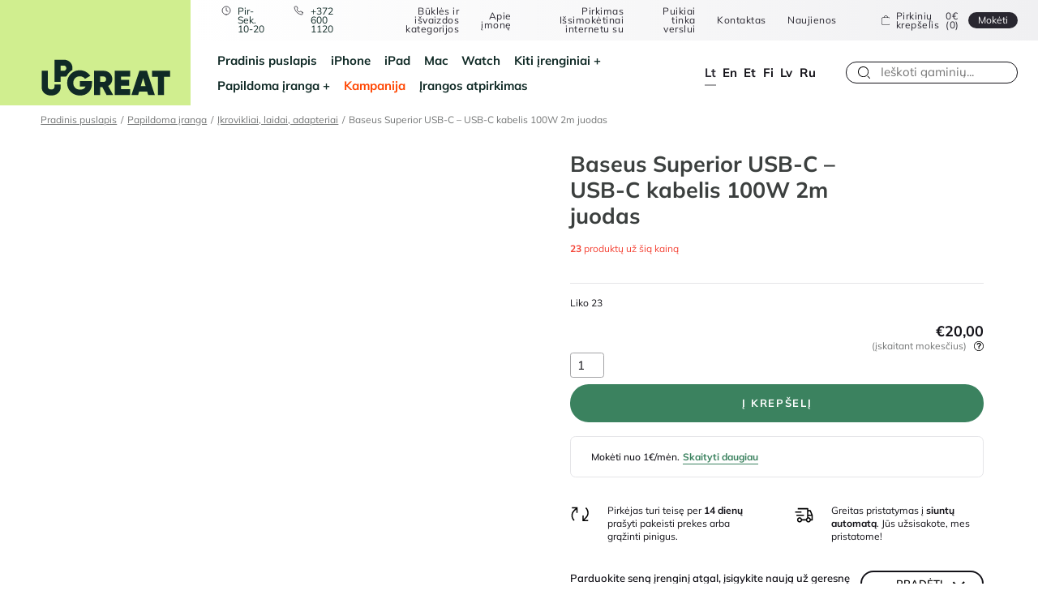

--- FILE ---
content_type: text/html; charset=UTF-8
request_url: https://upgreat.lt/produktas/baseus-superior-usb-c-usb-c-kabelis-100w-2m-juodas/
body_size: 207767
content:
<!doctype html>
<html lang="lt-LT">

<head>
	<meta charset="UTF-8">
	<meta name="viewport" content="width=device-width, initial-scale=1">
	<meta name="theme-color" content="#ffffff"/>
	<meta name="facebook-domain-verification" content="22vv95dc5psr6yn4jfvy0mmmjaph5w"/>
	<meta name="google-site-verification" content="SNBKyTAyVFgdycAWZQjcU8v9f5ZDl0cefHfofmwuDnM"/>


	<link rel="profile" href="http://gmpg.org/xfn/11">


	
	
	<script>(function (w, d, s, l, i){
w[l]=w[l]||[];
w[l].push({
'gtm.start':
new Date().getTime(), event: 'gtm.js',
});
var f=d.getElementsByTagName(s)[0],
j=d.createElement(s), dl=l!='dataLayer' ? '&l=' + l:'';
j.async=true;
j.src =
'https://www.googletagmanager.com/gtm.js?id=' + i + dl;
f.parentNode.insertBefore(j, f);
})(window, document, 'script', 'dataLayer', 'GTM-W74GWN6');</script>
	


	<script data-cookieconsent="ignore">window.dataLayer=window.dataLayer||[];
function gtag(){
dataLayer.push(arguments);
}
gtag("consent", "default", {
ad_personalization: "denied",
ad_storage: "denied",
ad_user_data: "denied",
analytics_storage: "denied",
functionality_storage: "denied",
personalization_storage: "denied",
security_storage: "granted",
wait_for_update: 500,
});
gtag("set", "ads_data_redaction", true);
gtag("set", "url_passthrough", true);</script>
<script id="Cookiebot" src="https://consent.cookiebot.com/uc.js" data-implementation="wp" data-cbid="47e09bff-08e2-40f9-815f-c9a68e1ebeb8" data-culture="LT" data-blockingmode="auto"></script>
<meta name='robots' content='index, follow, max-image-preview:large, max-snippet:-1, max-video-preview:-1'/>
	<style>img:is([sizes="auto" i], [sizes^="auto," i]){contain-intrinsic-size:3000px 1500px}</style>
	

<script data-cfasync="false" data-pagespeed-no-defer data-cookieconsent="ignore">var gtm4wp_datalayer_name="dataLayer";
var dataLayer=dataLayer||[];
const gtm4wp_use_sku_instead=1;
const gtm4wp_currency='EUR';
const gtm4wp_product_per_impression=15;
const gtm4wp_clear_ecommerce=false;
const gtm4wp_datalayer_max_timeout=2000;</script>
<meta property="og:title" content="Baseus Superior USB-C – USB-C kabelis 100W 2m juodas"/>
<meta property="og:description" content=""/>
<meta property="og:type" content="article"/>
<meta property="og:article:published_time" content="2024-01-23 12:57:26"/>
<meta property="og:article:modified_time" content="2025-12-17 05:10:24"/>
<meta name="twitter:card" content="summary">
<meta name="twitter:title" content="Baseus Superior USB-C – USB-C kabelis 100W 2m juodas"/>
<meta name="twitter:description" content=""/>

	
	<title>Baseus Superior USB-C - USB-C kabelis 100W 2m juodas - UPGREAT</title>
	<meta name="description" content="Atnaujintas Baseus Superior USB-C - USB-C kabelis 100W 2m juodas"/>
	<link rel="canonical" href="https://upgreat.lt/produktas/baseus-superior-usb-c-usb-c-kabelis-100w-2m-juodas/"/>
	<meta property="og:url" content="https://upgreat.lt/produktas/baseus-superior-usb-c-usb-c-kabelis-100w-2m-juodas/"/>
	<meta property="og:site_name" content="UPGREAT"/>
	<meta property="article:modified_time" content="2025-12-17T03:10:24+00:00"/>
	<script type="application/ld+json" class="yoast-schema-graph">{"@context":"https://schema.org","@graph":[{"@type":"WebPage","@id":"https://upgreat.lt/produktas/baseus-superior-usb-c-usb-c-kabelis-100w-2m-juodas/","url":"https://upgreat.lt/produktas/baseus-superior-usb-c-usb-c-kabelis-100w-2m-juodas/","name":"Baseus Superior USB-C - USB-C kabelis 100W 2m juodas - UPGREAT","isPartOf":{"@id":"https://upgreat.lt/#website"},"datePublished":"2024-01-23T11:02:22+00:00","dateModified":"2025-12-17T03:10:24+00:00","description":"Atnaujintas Baseus Superior USB-C - USB-C kabelis 100W 2m juodas","breadcrumb":{"@id":"https://upgreat.lt/produktas/baseus-superior-usb-c-usb-c-kabelis-100w-2m-juodas/#breadcrumb"},"inLanguage":"lt-LT","potentialAction":[{"@type":"ReadAction","target":["https://upgreat.lt/produktas/baseus-superior-usb-c-usb-c-kabelis-100w-2m-juodas/"]}]},{"@type":"BreadcrumbList","@id":"https://upgreat.lt/produktas/baseus-superior-usb-c-usb-c-kabelis-100w-2m-juodas/#breadcrumb","itemListElement":[{"@type":"ListItem","position":1,"name":"Home","item":"https://upgreat.lt/"},{"@type":"ListItem","position":2,"name":"Pood","item":"https://upgreat.lt/shop/"},{"@type":"ListItem","position":3,"name":"Baseus Superior USB-C &#8211; USB-C kabelis 100W 2m juodas"}]},{"@type":"WebSite","@id":"https://upgreat.lt/#website","url":"https://upgreat.lt/","name":"UPGREAT","description":"UPGREAT","publisher":{"@id":"https://upgreat.lt/#organization"},"potentialAction":[{"@type":"SearchAction","target":{"@type":"EntryPoint","urlTemplate":"https://upgreat.lt/?s={search_term_string}"},"query-input":{"@type":"PropertyValueSpecification","valueRequired":true,"valueName":"search_term_string"}}],"inLanguage":"lt-LT"},{"@type":"Organization","@id":"https://upgreat.lt/#organization","name":"UPGREAT","url":"https://upgreat.lt/","logo":{"@type":"ImageObject","inLanguage":"lt-LT","@id":"https://upgreat.lt/#/schema/logo/image/","url":"https://upgreat.lt/wp-content/uploads/2022/09/logo-edited.png","contentUrl":"https://upgreat.lt/wp-content/uploads/2022/09/logo-edited.png","width":459,"height":287,"caption":"UPGREAT"},"image":{"@id":"https://upgreat.lt/#/schema/logo/image/"}}]}</script>
	


<link rel='dns-prefetch' href='//static.klaviyo.com'/>
<link rel="alternate" type="application/rss+xml" title="UPGREAT &raquo; Įrašų RSS srautas" href="https://upgreat.lt/feed/"/>

<link rel="stylesheet" type="text/css" href="//upgreat.lt/wp-content/cache/upgreat.lt/wpfc-minified/drsyok68/e77fi.css" media="all"/>
<style id='classic-theme-styles-inline-css'>.wp-block-button__link{color:#fff;background-color:#32373c;border-radius:9999px;box-shadow:none;text-decoration:none;padding:calc(.667em + 2px) calc(1.333em + 2px);font-size:1.125em}.wp-block-file__button{background:#32373c;color:#fff;text-decoration:none}</style>
<style id='global-styles-inline-css'>:root{--wp--preset--aspect-ratio--square:1;--wp--preset--aspect-ratio--4-3:4/3;--wp--preset--aspect-ratio--3-4:3/4;--wp--preset--aspect-ratio--3-2:3/2;--wp--preset--aspect-ratio--2-3:2/3;--wp--preset--aspect-ratio--16-9:16/9;--wp--preset--aspect-ratio--9-16:9/16;--wp--preset--color--black:#000000;--wp--preset--color--cyan-bluish-gray:#abb8c3;--wp--preset--color--white:#ffffff;--wp--preset--color--pale-pink:#f78da7;--wp--preset--color--vivid-red:#cf2e2e;--wp--preset--color--luminous-vivid-orange:#ff6900;--wp--preset--color--luminous-vivid-amber:#fcb900;--wp--preset--color--light-green-cyan:#7bdcb5;--wp--preset--color--vivid-green-cyan:#00d084;--wp--preset--color--pale-cyan-blue:#8ed1fc;--wp--preset--color--vivid-cyan-blue:#0693e3;--wp--preset--color--vivid-purple:#9b51e0;--wp--preset--gradient--vivid-cyan-blue-to-vivid-purple:linear-gradient(135deg,rgba(6,147,227,1) 0%,rgb(155,81,224) 100%);--wp--preset--gradient--light-green-cyan-to-vivid-green-cyan:linear-gradient(135deg,rgb(122,220,180) 0%,rgb(0,208,130) 100%);--wp--preset--gradient--luminous-vivid-amber-to-luminous-vivid-orange:linear-gradient(135deg,rgba(252,185,0,1) 0%,rgba(255,105,0,1) 100%);--wp--preset--gradient--luminous-vivid-orange-to-vivid-red:linear-gradient(135deg,rgba(255,105,0,1) 0%,rgb(207,46,46) 100%);--wp--preset--gradient--very-light-gray-to-cyan-bluish-gray:linear-gradient(135deg,rgb(238,238,238) 0%,rgb(169,184,195) 100%);--wp--preset--gradient--cool-to-warm-spectrum:linear-gradient(135deg,rgb(74,234,220) 0%,rgb(151,120,209) 20%,rgb(207,42,186) 40%,rgb(238,44,130) 60%,rgb(251,105,98) 80%,rgb(254,248,76) 100%);--wp--preset--gradient--blush-light-purple:linear-gradient(135deg,rgb(255,206,236) 0%,rgb(152,150,240) 100%);--wp--preset--gradient--blush-bordeaux:linear-gradient(135deg,rgb(254,205,165) 0%,rgb(254,45,45) 50%,rgb(107,0,62) 100%);--wp--preset--gradient--luminous-dusk:linear-gradient(135deg,rgb(255,203,112) 0%,rgb(199,81,192) 50%,rgb(65,88,208) 100%);--wp--preset--gradient--pale-ocean:linear-gradient(135deg,rgb(255,245,203) 0%,rgb(182,227,212) 50%,rgb(51,167,181) 100%);--wp--preset--gradient--electric-grass:linear-gradient(135deg,rgb(202,248,128) 0%,rgb(113,206,126) 100%);--wp--preset--gradient--midnight:linear-gradient(135deg,rgb(2,3,129) 0%,rgb(40,116,252) 100%);--wp--preset--font-size--small:13px;--wp--preset--font-size--medium:20px;--wp--preset--font-size--large:36px;--wp--preset--font-size--x-large:42px;--wp--preset--spacing--20:0.44rem;--wp--preset--spacing--30:0.67rem;--wp--preset--spacing--40:1rem;--wp--preset--spacing--50:1.5rem;--wp--preset--spacing--60:2.25rem;--wp--preset--spacing--70:3.38rem;--wp--preset--spacing--80:5.06rem;--wp--preset--shadow--natural:6px 6px 9px rgba(0, 0, 0, 0.2);--wp--preset--shadow--deep:12px 12px 50px rgba(0, 0, 0, 0.4);--wp--preset--shadow--sharp:6px 6px 0px rgba(0, 0, 0, 0.2);--wp--preset--shadow--outlined:6px 6px 0px -3px rgba(255, 255, 255, 1), 6px 6px rgba(0, 0, 0, 1);--wp--preset--shadow--crisp:6px 6px 0px rgba(0, 0, 0, 1);}:where(.is-layout-flex){gap:0.5em;}:where(.is-layout-grid){gap:0.5em;}body .is-layout-flex{display:flex;}.is-layout-flex{flex-wrap:wrap;align-items:center;}.is-layout-flex > :is(*, div){margin:0;}body .is-layout-grid{display:grid;}.is-layout-grid > :is(*, div){margin:0;}:where(.wp-block-columns.is-layout-flex){gap:2em;}:where(.wp-block-columns.is-layout-grid){gap:2em;}:where(.wp-block-post-template.is-layout-flex){gap:1.25em;}:where(.wp-block-post-template.is-layout-grid){gap:1.25em;}.has-black-color{color:var(--wp--preset--color--black) !important;}.has-cyan-bluish-gray-color{color:var(--wp--preset--color--cyan-bluish-gray) !important;}.has-white-color{color:var(--wp--preset--color--white) !important;}.has-pale-pink-color{color:var(--wp--preset--color--pale-pink) !important;}.has-vivid-red-color{color:var(--wp--preset--color--vivid-red) !important;}.has-luminous-vivid-orange-color{color:var(--wp--preset--color--luminous-vivid-orange) !important;}.has-luminous-vivid-amber-color{color:var(--wp--preset--color--luminous-vivid-amber) !important;}.has-light-green-cyan-color{color:var(--wp--preset--color--light-green-cyan) !important;}.has-vivid-green-cyan-color{color:var(--wp--preset--color--vivid-green-cyan) !important;}.has-pale-cyan-blue-color{color:var(--wp--preset--color--pale-cyan-blue) !important;}.has-vivid-cyan-blue-color{color:var(--wp--preset--color--vivid-cyan-blue) !important;}.has-vivid-purple-color{color:var(--wp--preset--color--vivid-purple) !important;}.has-black-background-color{background-color:var(--wp--preset--color--black) !important;}.has-cyan-bluish-gray-background-color{background-color:var(--wp--preset--color--cyan-bluish-gray) !important;}.has-white-background-color{background-color:var(--wp--preset--color--white) !important;}.has-pale-pink-background-color{background-color:var(--wp--preset--color--pale-pink) !important;}.has-vivid-red-background-color{background-color:var(--wp--preset--color--vivid-red) !important;}.has-luminous-vivid-orange-background-color{background-color:var(--wp--preset--color--luminous-vivid-orange) !important;}.has-luminous-vivid-amber-background-color{background-color:var(--wp--preset--color--luminous-vivid-amber) !important;}.has-light-green-cyan-background-color{background-color:var(--wp--preset--color--light-green-cyan) !important;}.has-vivid-green-cyan-background-color{background-color:var(--wp--preset--color--vivid-green-cyan) !important;}.has-pale-cyan-blue-background-color{background-color:var(--wp--preset--color--pale-cyan-blue) !important;}.has-vivid-cyan-blue-background-color{background-color:var(--wp--preset--color--vivid-cyan-blue) !important;}.has-vivid-purple-background-color{background-color:var(--wp--preset--color--vivid-purple) !important;}.has-black-border-color{border-color:var(--wp--preset--color--black) !important;}.has-cyan-bluish-gray-border-color{border-color:var(--wp--preset--color--cyan-bluish-gray) !important;}.has-white-border-color{border-color:var(--wp--preset--color--white) !important;}.has-pale-pink-border-color{border-color:var(--wp--preset--color--pale-pink) !important;}.has-vivid-red-border-color{border-color:var(--wp--preset--color--vivid-red) !important;}.has-luminous-vivid-orange-border-color{border-color:var(--wp--preset--color--luminous-vivid-orange) !important;}.has-luminous-vivid-amber-border-color{border-color:var(--wp--preset--color--luminous-vivid-amber) !important;}.has-light-green-cyan-border-color{border-color:var(--wp--preset--color--light-green-cyan) !important;}.has-vivid-green-cyan-border-color{border-color:var(--wp--preset--color--vivid-green-cyan) !important;}.has-pale-cyan-blue-border-color{border-color:var(--wp--preset--color--pale-cyan-blue) !important;}.has-vivid-cyan-blue-border-color{border-color:var(--wp--preset--color--vivid-cyan-blue) !important;}.has-vivid-purple-border-color{border-color:var(--wp--preset--color--vivid-purple) !important;}.has-vivid-cyan-blue-to-vivid-purple-gradient-background{background:var(--wp--preset--gradient--vivid-cyan-blue-to-vivid-purple) !important;}.has-light-green-cyan-to-vivid-green-cyan-gradient-background{background:var(--wp--preset--gradient--light-green-cyan-to-vivid-green-cyan) !important;}.has-luminous-vivid-amber-to-luminous-vivid-orange-gradient-background{background:var(--wp--preset--gradient--luminous-vivid-amber-to-luminous-vivid-orange) !important;}.has-luminous-vivid-orange-to-vivid-red-gradient-background{background:var(--wp--preset--gradient--luminous-vivid-orange-to-vivid-red) !important;}.has-very-light-gray-to-cyan-bluish-gray-gradient-background{background:var(--wp--preset--gradient--very-light-gray-to-cyan-bluish-gray) !important;}.has-cool-to-warm-spectrum-gradient-background{background:var(--wp--preset--gradient--cool-to-warm-spectrum) !important;}.has-blush-light-purple-gradient-background{background:var(--wp--preset--gradient--blush-light-purple) !important;}.has-blush-bordeaux-gradient-background{background:var(--wp--preset--gradient--blush-bordeaux) !important;}.has-luminous-dusk-gradient-background{background:var(--wp--preset--gradient--luminous-dusk) !important;}.has-pale-ocean-gradient-background{background:var(--wp--preset--gradient--pale-ocean) !important;}.has-electric-grass-gradient-background{background:var(--wp--preset--gradient--electric-grass) !important;}.has-midnight-gradient-background{background:var(--wp--preset--gradient--midnight) !important;}.has-small-font-size{font-size:var(--wp--preset--font-size--small) !important;}.has-medium-font-size{font-size:var(--wp--preset--font-size--medium) !important;}.has-large-font-size{font-size:var(--wp--preset--font-size--large) !important;}.has-x-large-font-size{font-size:var(--wp--preset--font-size--x-large) !important;}:where(.wp-block-post-template.is-layout-flex){gap:1.25em;}:where(.wp-block-post-template.is-layout-grid){gap:1.25em;}:where(.wp-block-columns.is-layout-flex){gap:2em;}:where(.wp-block-columns.is-layout-grid){gap:2em;}:root :where(.wp-block-pullquote){font-size:1.5em;line-height:1.6;}</style>

<link rel="stylesheet" type="text/css" href="//upgreat.lt/wp-content/cache/upgreat.lt/wpfc-minified/37p55cd/e77fi.css" media="all"/>
<style id='contact-form-7-inline-css'>.wpcf7 .wpcf7-recaptcha iframe{margin-bottom:0;}.wpcf7 .wpcf7-recaptcha[data-align="center"] > div{margin:0 auto;}.wpcf7 .wpcf7-recaptcha[data-align="right"] > div{margin:0 0 0 auto;}</style>





<link rel="stylesheet" type="text/css" href="//upgreat.lt/wp-content/cache/upgreat.lt/wpfc-minified/qjown5bl/e77fi.css" media="all"/>
<style id='woocommerce-inline-inline-css'>.woocommerce form .form-row .required{visibility:visible;}</style>






<link rel="stylesheet" type="text/css" href="//upgreat.lt/wp-content/cache/upgreat.lt/wpfc-minified/g5tpes5t/e77fi.css" media="all"/>
<style id='heateor_sss_frontend_css-inline-css'>.heateor_sss_button_instagram span.heateor_sss_svg,a.heateor_sss_instagram span.heateor_sss_svg{background:radial-gradient(circle at 30% 107%,#fdf497 0,#fdf497 5%,#fd5949 45%,#d6249f 60%,#285aeb 90%)}.heateor_sss_horizontal_sharing .heateor_sss_svg,.heateor_sss_standard_follow_icons_container .heateor_sss_svg{color:#fff;border-width:0px;border-style:solid;border-color:transparent}.heateor_sss_horizontal_sharing .heateorSssTCBackground{color:#666}.heateor_sss_horizontal_sharing span.heateor_sss_svg:hover,.heateor_sss_standard_follow_icons_container span.heateor_sss_svg:hover{border-color:transparent;}.heateor_sss_vertical_sharing span.heateor_sss_svg,.heateor_sss_floating_follow_icons_container span.heateor_sss_svg{color:#fff;border-width:0px;border-style:solid;border-color:transparent;}.heateor_sss_vertical_sharing .heateorSssTCBackground{color:#666;}.heateor_sss_vertical_sharing span.heateor_sss_svg:hover,.heateor_sss_floating_follow_icons_container span.heateor_sss_svg:hover{border-color:transparent;}@media screen and (max-width:783px){.heateor_sss_vertical_sharing{display:none!important}}</style>



<link rel="stylesheet" type="text/css" href="//upgreat.lt/wp-content/cache/upgreat.lt/wpfc-minified/7nwrn4p6/e77fi.css" media="all"/>
<script src="//upgreat.lt/wp-content/cache/upgreat.lt/8783s2fa/e77fj.js" id="jquery-core-js"></script>
<script src="//upgreat.lt/wp-content/cache/upgreat.lt/eebqlfok/e77fj.js" id="jquery-migrate-js"></script>
<script src="//upgreat.lt/wp-content/cache/upgreat.lt/2o23trpu/e77fj.js" id="jquery-cascadingdropdown-js"></script>
<script src="//upgreat.lt/wp-content/cache/upgreat.lt/g4h43d6g/e77fj.js" id="eabi-cascadingdropdown-js"></script>
<script id="wpml-cookie-js-extra">var wpml_cookies={"wp-wpml_current_language":{"value":"lt","expires":1,"path":"\/"}};
var wpml_cookies={"wp-wpml_current_language":{"value":"lt","expires":1,"path":"\/"}};</script>
<script src="//upgreat.lt/wp-content/cache/upgreat.lt/1d2zlux5/e77fj.js" id="wpml-cookie-js" defer="defer" data-wp-strategy="defer"></script>
<script src="//upgreat.lt/wp-content/cache/upgreat.lt/d5jaujrf/e77fj.js" id="jquery-blockui-js" defer="defer" data-wp-strategy="defer"></script>
<script id="wc-add-to-cart-js-extra">var wc_add_to_cart_params={"ajax_url":"\/wp-admin\/admin-ajax.php?lang=lt","wc_ajax_url":"\/?wc-ajax=%%endpoint%%&lang=lt","i18n_view_cart":"Krep\u0161elis","cart_url":"https:\/\/upgreat.lt\/kasa\/","is_cart":"","cart_redirect_after_add":"no"};</script>
<script src="//upgreat.lt/wp-content/cache/upgreat.lt/8lipp6fe/e77fj.js" id="wc-add-to-cart-js" defer="defer" data-wp-strategy="defer"></script>
<script src="//upgreat.lt/wp-content/cache/upgreat.lt/lx61f901/e77fj.js" id="flexslider-js" defer="defer" data-wp-strategy="defer"></script>
<script src="//upgreat.lt/wp-content/cache/upgreat.lt/kmcmv9ap/e77fj.js" id="photoswipe-js" defer="defer" data-wp-strategy="defer"></script>
<script src="//upgreat.lt/wp-content/cache/upgreat.lt/1mv4ounn/e77fj.js" id="photoswipe-ui-default-js" defer="defer" data-wp-strategy="defer"></script>
<script id="wc-single-product-js-extra">var wc_single_product_params={"i18n_required_rating_text":"Pasirinkite \u012fvertinim\u0105","i18n_rating_options":["1 i\u0161 5 \u017evaig\u017edu\u010di\u0173","2 i\u0161 5 \u017evaig\u017edu\u010di\u0173","3 i\u0161 5 \u017evaig\u017edu\u010di\u0173","4 i\u0161 5 \u017evaig\u017edu\u010di\u0173","5 i\u0161 5 \u017evaig\u017edu\u010di\u0173"],"i18n_product_gallery_trigger_text":"View full-screen image gallery","review_rating_required":"yes","flexslider":{"rtl":false,"animation":"slide","smoothHeight":true,"directionNav":false,"controlNav":true,"slideshow":false,"animationSpeed":500,"animationLoop":false,"allowOneSlide":false},"zoom_enabled":"","zoom_options":[],"photoswipe_enabled":"1","photoswipe_options":{"shareEl":false,"closeOnScroll":false,"history":false,"hideAnimationDuration":0,"showAnimationDuration":0},"flexslider_enabled":"1"};</script>
<script src="//upgreat.lt/wp-content/cache/upgreat.lt/lygekr6e/e77fj.js" id="wc-single-product-js" defer="defer" data-wp-strategy="defer"></script>
<script src="//upgreat.lt/wp-content/cache/upgreat.lt/8js2iap6/e77fj.js" id="js-cookie-js" defer="defer" data-wp-strategy="defer"></script>
<script id="woocommerce-js-extra">var woocommerce_params={"ajax_url":"\/wp-admin\/admin-ajax.php?lang=lt","wc_ajax_url":"\/?wc-ajax=%%endpoint%%&lang=lt","i18n_password_show":"Rodyti slapta\u017eod\u012f","i18n_password_hide":"Sl\u0117pti slapta\u017eod\u012f"};</script>
<script src="//upgreat.lt/wp-content/cache/upgreat.lt/lwnoiiqd/e77fj.js" id="woocommerce-js" defer="defer" data-wp-strategy="defer"></script>
<script id="wc-settings-dep-in-header-js-after">console.warn("Scripts that have a dependency on [wc-settings, wc-blocks-checkout] must be loaded in the footer, klaviyo-klaviyo-checkout-block-editor-script was registered to load in the header, but has been switched to load in the footer instead. See https://github.com/woocommerce/woocommerce-gutenberg-products-block/pull/5059");
console.warn("Scripts that have a dependency on [wc-settings, wc-blocks-checkout] must be loaded in the footer, klaviyo-klaviyo-checkout-block-view-script was registered to load in the header, but has been switched to load in the footer instead. See https://github.com/woocommerce/woocommerce-gutenberg-products-block/pull/5059");</script>
<script id="wpml-xdomain-data-js-extra">var wpml_xdomain_data={"css_selector":"wpml-ls-item","ajax_url":"https:\/\/upgreat.lt\/wp-admin\/admin-ajax.php","current_lang":"lt","_nonce":"07b4bb6c75"};</script>
<script src="//upgreat.lt/wp-content/cache/upgreat.lt/du3izg51/e77fj.js" id="wpml-xdomain-data-js" defer="defer" data-wp-strategy="defer"></script>
<meta name="generator" content="WPML ver:4.8.4 stt:1,15,18,31,32,45;"/>



<script data-cfasync="false" data-pagespeed-no-defer data-cookieconsent="ignore">var dataLayer_content={"pageTitle":"Baseus Superior USB-C - USB-C kabelis 100W 2m juodas - UPGREAT","pagePostType":"product","pagePostType2":"single-product","browserName":"","browserVersion":"","browserEngineName":"","browserEngineVersion":"","osName":"","osVersion":"","deviceType":"bot","deviceManufacturer":"","deviceModel":"","postFormat":"standard","customerTotalOrders":0,"customerTotalOrderValue":0,"customerFirstName":"","customerLastName":"","customerBillingFirstName":"","customerBillingLastName":"","customerBillingCompany":"","customerBillingAddress1":"","customerBillingAddress2":"","customerBillingCity":"","customerBillingState":"","customerBillingPostcode":"","customerBillingCountry":"","customerBillingEmail":"","customerBillingEmailHash":"","customerBillingPhone":"","customerShippingFirstName":"","customerShippingLastName":"","customerShippingCompany":"","customerShippingAddress1":"","customerShippingAddress2":"","customerShippingCity":"","customerShippingState":"","customerShippingPostcode":"","customerShippingCountry":"","productRatingCounts":[],"productAverageRating":0,"productReviewCount":0,"productType":"simple","productIsVariable":0};
dataLayer.push(dataLayer_content);</script>
<script data-cfasync="false" data-pagespeed-no-defer data-cookieconsent="ignore">console.warn&&console.warn("[GTM4WP] Google Tag Manager container code placement set to OFF !!!");
console.warn&&console.warn("[GTM4WP] Data layer codes are active but GTM container must be loaded using custom coding !!!");</script>
<script id="js-search-dropdown-product" type="x-tmpl-mustache">{{#hasProducts}}
<div class="search-dropdown__right">
<h3>Gaminiai</h3>
<div class="search-dropdown__products js-products-search-results">
{{#products}}
<div class="cart__link__product__container">
<a href="{{link}}">
<div class="cart__link__product__image"> {{{thumbnail}}}</div><div class="cart__link__product__info">
<div class="cart__link__product__info__text"> <p>{{name}}</p> {{#sku}} <small><strong>SKU:</strong>{{sku}}</small> {{/sku}} <p>{{{price}}}</p></div></div></a></div>{{/products}}</div><a class="link link--small js-products-search-all-link" href="{{productsAllSearchLink}}">› Žiūrėti visus</a></div>{{/hasProducts}}
{{^hasProducts}}
<div class="search-dropdown__right"> <h3>Atitikčių nerasta.</h3></div>{{/hasProducts}}</script>	<noscript><style>.woocommerce-product-gallery{opacity:1 !important;}</style></noscript>
	<link rel="icon" href="https://upgreat.lt/wp-content/uploads/2021/06/cropped-ug_fav-4-32x32.png" sizes="32x32"/>
<link rel="icon" href="https://upgreat.lt/wp-content/uploads/2021/06/cropped-ug_fav-4-192x192.png" sizes="192x192"/>
<link rel="apple-touch-icon" href="https://upgreat.lt/wp-content/uploads/2021/06/cropped-ug_fav-4-180x180.png"/>
<meta name="msapplication-TileImage" content="https://upgreat.lt/wp-content/uploads/2021/06/cropped-ug_fav-4-270x270.png"/>
		<style id="wp-custom-css">img[data-lazy-src]{
 opacity:0;}


img.lazyloaded{
 -webkit-transition:opacity .5s linear 0.2s;-moz-transition:opacity .5s linear 0.2s;transition:opacity .5s linear 0.2s;
 opacity:1;}</style>
		

	
	<script>window.gsc=window.gsc||function (){
(gsc.q=gsc.q||[]).push(arguments);
};
var langCode='lt';
gsc('params', {
lang: langCode,
});</script>
	


	
	<script type="text/plain" data-cookieconsent="statistics">(function (h, o, t, j, a, r){
h.hj=h.hj||function (){
(h.hj.q=h.hj.q||[]).push(arguments);
};
h._hjSettings={hjid: 3700041, hjsv: 6};
a=o.getElementsByTagName("head")[0];
r=o.createElement("script");
r.async=1;
r.src=t + h._hjSettings.hjid + j + h._hjSettings.hjsv;
a.appendChild(r);
})(window, document, "https://static.hotjar.com/c/hotjar-", ".js?sv=");</script>
	

	<script>(function (ss, ex){
window.ldfdr=window.ldfdr||function (){
(ldfdr._q=ldfdr._q||[]).push([].slice.call(arguments));
};
(function (d, s){
fs=d.getElementsByTagName(s)[0];
function ce(src){
var cs=d.createElement(s);
cs.src=src;
cs.async=1;
fs.parentNode.insertBefore(cs, fs);
};ce('https://sc.lfeeder.com/lftracker_v1_' + ss + (ex ? '_' + ex:'') + '.js');
})(document, 'script');
})('Xbp1oaEO3ev7EdVj');</script>

	
		<style>@media screen and (max-width:768px){
                #CookiebotWidget:not(.CookiebotWidget-open){z-index:14 !important;}
          }</style>

	
</head>

<body class="wp-singular product-template-default single single-product postid-1234070 wp-custom-logo wp-theme-upgreat theme-upgreat woocommerce woocommerce-page woocommerce-no-js"class="post-1234070 product type-product status-publish product_cat-ikrovikliai-laidai-adapteriai product_cat-papildoma-iranga pa_mudel-macbook-pro-2012-4 pa_mudel-macbook-pro-2013-4 pa_mudel-macbook-pro-2014-4 pa_mudel-macbook-pro-2015-4 pa_mudel-macbook-pro-2016-4 pa_mudel-macbook-pro-2017-4 pa_mudel-macbook-pro-2018-4 pa_mudel-macbook-pro-2019-4 pa_mudel-macbook-pro-2021-4 pa_mudel-macbook-pro-2023-4 first instock taxable shipping-taxable purchasable product-type-simple" id="js-page-body">


<noscript>
	<iframe src="https://www.googletagmanager.com/ns.html?id=GTM-W74GWN6"
			height="0" width="0" style="display:none;visibility:hidden"></iframe>
</noscript>



<div id="page" class="site">
	<div class="headroom">
		<header id="js-masthead" class="site-header" navigation-container>

			<div class="site-header__logo"> <a href="https://upgreat.lt/" rel="home" title="UPGREAT"> <img src="https://upgreat.lt/wp-content/uploads/2023/07/upgreat-logo-dark-green-transparent-1.svg" alt="UPGR8 OÜ"> </a></div><div class="site-header__menus">
				<div class="site-header__top">
					<div class="contacts desktop"> <p class="contacts__opening"> Pir-Sek. 10-20</p> <a class="contacts__number" href="tel:+372 600 1120">+372 600 1120</a></div><div class="site-header__additional-menu">
						<div class="menu-top-header-lithuanian-container"><ul id="menu-top-header-lithuanian" class="additional-menu"><li id="menu-item-1163196" class="menu-item menu-item-type-post_type menu-item-object-page menu-item-1163196"><a href="https://upgreat.lt/isvaizdos-kategorijos/">Būklės ir išvaizdos kategorijos</a></li> <li id="menu-item-1163197" class="menu-item menu-item-type-post_type menu-item-object-page menu-item-1163197"><a href="https://upgreat.lt/apie-imone/">Apie įmonę</a></li> <li id="menu-item-1163198" class="menu-item menu-item-type-post_type menu-item-object-page menu-item-1163198"><a href="https://upgreat.lt/pirkimas-issimoketinai/">Pirkimas Išsimokėtinai internetu su</a></li> <li id="menu-item-1163199" class="menu-item menu-item-type-post_type menu-item-object-page menu-item-1163199"><a href="https://upgreat.lt/puikiai-tinka-verslui/">Puikiai tinka verslui</a></li> <li id="menu-item-1163200" class="menu-item menu-item-type-post_type menu-item-object-page menu-item-1163200"><a href="https://upgreat.lt/kontaktas/">Kontaktas</a></li> <li id="menu-item-1163201" class="menu-item menu-item-type-post_type menu-item-object-page menu-item-1163201"><a href="https://upgreat.lt/naujienos/">Naujienos</a></li> </ul></div></div><div class="contacts mobile"> <p class="contacts__opening"> Pir-Sek. 10-20</p> <a class="contacts__number" href="tel:+372 600 1120">+372 600 1120</a></div><div class="js-mini-cart-container">
						<div class="mini-cart js-cart-items">
    <a href="https://upgreat.lt/kasa/">
        <div class="mini-cart__content"> <span>Pirkinių krepšelis</span> 0€ (0)</div></a>
    <div class="mini-cart__button"> <a class="button button--small" href="https://upgreat.lt/kasa/">Mokėti</a></div></div></div><div class="header-search" search-container>
						<div class="header-search__button" search-button></div><div class="header-search__content" search-form>
							<div class="search-form">
    <form data-test="" action="https://upgreat.lt/shop/" method="get" class="search-form js-autocomplete-search-form">
        <div class="search-form__container"> <input type="hidden" name="lang" value="lt"> <input class="search-form__button js-search-field-button" type="submit" value="search" /> <input class="search-form__field search-field js-search-field-input" value="" type="text" name="search_term" autocomplete="off" id="search" placeholder="Ieškoti gaminių..." /></div><div class="search-field-length-notice js-search-field-length-notice hidden"> Norint pradėti paiešką, reikia įvesti bent 2 simbolius</div></form></div><div class="search-dropdown__container js-search-dropdown search-dropdown-hidden">

	<div class="search-dropdown__right">
		<h3>Gaminiai</h3>
		<div class="search-dropdown__products js-products-search-results"></div><a class="link link--small js-products-search-all-link" href="">› Žiūrėti visus</a></div></div><div class="header-search__button--close" search-close></div></div></div><button class="site-menu-toggle menu-toggle hamburger hamburger--squeeze touch--only"
							id="js-main-menu-toggle" aria-controls="js-main-menu" aria-expanded="false" type="button"
							aria-label="Hamburger Button" burger-button>
                            <span class="hamburger-box">
                                <span class="hamburger-inner"></span>
                            </span>
					</button></div><nav class="site-nav" id="js-main-menu-container" navigation-list>
					<div class="site-nav__menu-area">
						<div class="menu-menu-1-lithuanian-container"><ul id="js-main-menu" class="main-menu"><li id="menu-item-1111241" class="menu-item menu-item-type-post_type menu-item-object-page menu-item-home menu-item-1111241"><a href="https://upgreat.lt/">Pradinis puslapis</a></li> <li id="menu-item-87564" class="menu-item menu-item-type-taxonomy menu-item-object-product_cat menu-item-87564"><a href="https://upgreat.lt/produkto-kategorija/iphone-lt/">iPhone</a></li> <li id="menu-item-87563" class="menu-item menu-item-type-taxonomy menu-item-object-product_cat menu-item-87563"><a href="https://upgreat.lt/produkto-kategorija/ipad-lt/">iPad</a></li> <li id="menu-item-87566" class="menu-item menu-item-type-taxonomy menu-item-object-product_cat menu-item-87566"><a href="https://upgreat.lt/produkto-kategorija/mac-lt/">Mac</a></li> <li id="menu-item-87567" class="menu-item menu-item-type-taxonomy menu-item-object-product_cat menu-item-87567"><a href="https://upgreat.lt/produkto-kategorija/watch-lt/">Watch</a></li> <li id="menu-item-1179918" class="menu-item menu-item-type-taxonomy menu-item-object-product_cat menu-item-has-children menu-item-1179918"><a href="https://upgreat.lt/produkto-kategorija/kiti-irenginiai/">Kiti įrenginiai</a> <ul class="sub-menu"> <li id="menu-item-1181118" class="menu-item menu-item-type-taxonomy menu-item-object-product_cat menu-item-1181118"><a href="https://upgreat.lt/produkto-kategorija/kiti-irenginiai/multimedija/">Multimedija</a></li> <li id="menu-item-1181120" class="menu-item menu-item-type-taxonomy menu-item-object-product_cat menu-item-1181120"><a href="https://upgreat.lt/produkto-kategorija/kiti-irenginiai/klaviaturos-ir-peles/">Klaviatūros ir pelės</a></li> <li id="menu-item-1181117" class="menu-item menu-item-type-taxonomy menu-item-object-product_cat menu-item-1181117"><a href="https://upgreat.lt/produkto-kategorija/kiti-irenginiai/monitoriai/">Monitoriai</a></li> <li id="menu-item-1181119" class="menu-item menu-item-type-taxonomy menu-item-object-product_cat menu-item-1181119"><a href="https://upgreat.lt/produkto-kategorija/kiti-irenginiai/kiti/">Kiti</a></li> </ul> </li> <li id="menu-item-87565" class="menu-item menu-item-type-taxonomy menu-item-object-product_cat menu-item-has-children menu-item-87565"><a href="https://upgreat.lt/produkto-kategorija/papildoma-iranga/">Papildoma įranga</a> <ul class="sub-menu"> <li id="menu-item-1182581" class="menu-item menu-item-type-taxonomy menu-item-object-product_cat menu-item-1182581"><a href="https://upgreat.lt/produkto-kategorija/papildoma-iranga/deklai-ir-dangteliai/">Dėklai ir dangteliai</a></li> <li id="menu-item-1182580" class="menu-item menu-item-type-taxonomy menu-item-object-product_cat menu-item-1182580"><a href="https://upgreat.lt/produkto-kategorija/papildoma-iranga/ekrano-apsaugos/">Ekrano apsaugos</a></li> <li id="menu-item-1182579" class="menu-item menu-item-type-taxonomy menu-item-object-product_cat menu-item-1182579"><a href="https://upgreat.lt/produkto-kategorija/papildoma-iranga/laikrodziu-dirzeliai/">Laikrodžių dirželiai</a></li> <li id="menu-item-1182578" class="menu-item menu-item-type-taxonomy menu-item-object-product_cat menu-item-1182578"><a href="https://upgreat.lt/produkto-kategorija/papildoma-iranga/ikrovikliai-laidai-adapteriai/">Įkrovikliai, laidai, adapteriai</a></li> </ul> </li> <li id="menu-item-1177460" class="campaign-cat menu-item menu-item-type-taxonomy menu-item-object-product_cat menu-item-1177460"><a href="https://upgreat.lt/produkto-kategorija/kampanijos-produktai/">Kampanija</a></li> <li id="menu-item-87574" class="menu-item menu-item-type-post_type menu-item-object-page menu-item-87574"><a href="https://upgreat.lt/irangos-atpirkimas/">Įrangos atpirkimas</a></li> </ul></div><div class="menu-top-header-lithuanian-container"><ul id="menu-top-header-lithuanian-1" class="additional-menu"><li class="menu-item menu-item-type-post_type menu-item-object-page menu-item-1163196"><a href="https://upgreat.lt/isvaizdos-kategorijos/">Būklės ir išvaizdos kategorijos</a></li> <li class="menu-item menu-item-type-post_type menu-item-object-page menu-item-1163197"><a href="https://upgreat.lt/apie-imone/">Apie įmonę</a></li> <li class="menu-item menu-item-type-post_type menu-item-object-page menu-item-1163198"><a href="https://upgreat.lt/pirkimas-issimoketinai/">Pirkimas Išsimokėtinai internetu su</a></li> <li class="menu-item menu-item-type-post_type menu-item-object-page menu-item-1163199"><a href="https://upgreat.lt/puikiai-tinka-verslui/">Puikiai tinka verslui</a></li> <li class="menu-item menu-item-type-post_type menu-item-object-page menu-item-1163200"><a href="https://upgreat.lt/kontaktas/">Kontaktas</a></li> <li class="menu-item menu-item-type-post_type menu-item-object-page menu-item-1163201"><a href="https://upgreat.lt/naujienos/">Naujienos</a></li> </ul></div></div><div class="lang-container" lang-container>
							
								<button class="lang-container__current has--children"
										lang-button>
									lt<span>&#10095;</span>
								</button>

																<div class="lang-container__lang-other" lang-others> <a href="https://en.upgreat.ee/product/baseus-superior-usb-c-usb-c-cable-100w-2m-black/">en</a> <a href="https://upgreat.ee/toode/baseus-superior-usb-c-usb-c-kaabel-100w-2m-must/">et</a> <a href="https://upgreat.fi/tuote/baseus-superior-usb-c-usb-c-cable-100w-2m-black/">fi</a> <a href="https://upgreat.lv/product/baseus-superior-usb-c-usb-c-kabelis-100w-2m-melns/">lv</a> <a href="https://ru.upgreat.ee/product/baseus-superior-usb-c-usb-c-cable-100w-2m-black/">ru</a></div></div><div class="search-form">
    <form data-test="" action="https://upgreat.lt/shop/" method="get" class="search-form js-autocomplete-search-form">
        <div class="search-form__container"> <input type="hidden" name="lang" value="lt"> <input class="search-form__button js-search-field-button" type="submit" value="search" /> <input class="search-form__field search-field js-search-field-input" value="" type="text" name="search_term" autocomplete="off" id="search" placeholder="Ieškoti gaminių..." /></div><div class="search-field-length-notice js-search-field-length-notice hidden"> Norint pradėti paiešką, reikia įvesti bent 2 simbolius</div></form></div><div class="search-dropdown__container js-search-dropdown search-dropdown-hidden">

	<div class="search-dropdown__right">
		<h3>Gaminiai</h3>
		<div class="search-dropdown__products js-products-search-results"></div><a class="link link--small js-products-search-all-link" href="">› Žiūrėti visus</a></div></div></nav></div></header></div><main id="content" class="site-content">

	<div class="shop__main max--width--smaller js-list-view-container" id="products-container"><nav class="woocommerce-breadcrumb" aria-label="Breadcrumb"><a href="https://upgreat.lt">Pradinis puslapis</a><span>/</span><a href="https://upgreat.lt/produkto-kategorija/papildoma-iranga/">Papildoma įranga</a><span>/</span><a href="https://upgreat.lt/produkto-kategorija/papildoma-iranga/ikrovikliai-laidai-adapteriai/">Įkrovikliai, laidai, adapteriai</a><span>/</span>Baseus Superior USB-C &#8211; USB-C kabelis 100W 2m juodas</nav>
					
			<div class="woocommerce-notices-wrapper"></div><section class="shop single-product--main single-product">
		<div class="product-grid">
			<div class="max--width">
				<div id="product-1234070" class="product type-product post-1234070 status-publish instock product_cat-ikrovikliai-laidai-adapteriai product_cat-papildoma-iranga taxable shipping-taxable purchasable product-type-simple">
											<div class="single-product__full single-product__back"> <a href="https://upgreat.lt/produkto-kategorija/papildoma-iranga/" class="button__arrow button__arrow--left"> <span>‹</span>Grįžti į prekių sąrašą </a></div><div class="single-product__left">
								
<div class="woocommerce-product-gallery woocommerce-product-gallery--with-images woocommerce-product-gallery--columns-4 images" data-columns="4" style="opacity: 0; transition: opacity .25s ease-in-out;">
            <figure class="woocommerce-product-gallery__wrapper">
            <div class='woocommerce-product-gallery__image'><img src='https://upgreat.ee/ugvam/resource/images/CATYS-C01.jpg' alt='Baseus Superior USB-C - USB-C kabelis 100W 2m juodas'></img></div></figure></div></div><div class="single-product__right">
						<div class="summary entry-summary">
							<div class="single-product__head">
								<div class="single_variation_wrap">
									<h1 class="single-product__title">
	Baseus Superior USB-C &#8211; USB-C kabelis 100W 2m juodas    </h1>
<div class='liisi_wrapper'></div><div class="single-product__stock simple"> <p class="qty"><strong>23</strong> produktų už šią kainą</p></div><p class="stock in-stock">Liko 23</p>

<div class="single-product__data-area">


		<div class="single-product__price product-information">
			<div class="price-wrapper">
				<div class="price-container"> <p class="price"><span class="woocommerce-Price-amount amount"><bdi><span class="woocommerce-Price-currencySymbol">&euro;</span>20,00</bdi></span></p> <p class="vat tax-upg-tooltip">(įskaitant mokesčius)</p> <p class="tax-description" style="display: none;"> Visos internetinėje parduotuvėje kainos nurodytos eurais ir su 24% pridėtinės vertės mokesčiu (neįskaitant komisinių prekių, kurioms pagal Pridėtinės vertės mokesčio įstatymo 41 str. taikomas 0% pridėtinės vertės mokesčio tarifas). </p></div></div></div><form class="cart" action="https://upgreat.lt/produktas/baseus-superior-usb-c-usb-c-kabelis-100w-2m-juodas/" method="post" enctype='multipart/form-data'>
				
					<div class="quantity"> <label class="screen-reader-text" for="quantity_69756e826cb68">produkto kiekis: Baseus Superior USB-C - USB-C kabelis 100W 2m juodas</label> <input type="number" id="quantity_69756e826cb68" class="input-text qty text" step="1" min="1" max="23" name="quantity" value="1" title="Qty" size="4" placeholder="" inputmode="numeric" /></div><button type="submit" name="add-to-cart" value="1234070" class="single_add_to_cart_button button alt ajax_add_to_cart">Į krepšelį</button>

				<input type="hidden" name="gtm4wp_product_data" value="{&quot;internal_id&quot;:1234070,&quot;item_id&quot;:&quot;CATYS-C01&quot;,&quot;item_name&quot;:&quot;Baseus Superior USB-C - USB-C kabelis 100W 2m juodas&quot;,&quot;sku&quot;:&quot;CATYS-C01&quot;,&quot;price&quot;:20,&quot;stocklevel&quot;:23,&quot;stockstatus&quot;:&quot;instock&quot;,&quot;google_business_vertical&quot;:&quot;retail&quot;,&quot;item_category&quot;:&quot;Papildoma \u012franga&quot;,&quot;id&quot;:&quot;CATYS-C01&quot;}" />
			</form></div><div class="single-product__variables"> <ul> </ul></div></div><div class="single-product__payment">
																		<div class="single-product__payment--details"> <span>Mokėti nuo 1€/mėn.</span> <a target="_blank" href="https://upgreat.lt/pirkimas-issimoketinai/">Skaityti daugiau</a></div></div><div class="single-product__info-points">
									<ul>
																																<li class="single-product__info-points__item"> <div class="icon"><img src="https://upgreat.lt/wp-content/uploads/2022/02/lt-loop.svg"></div><div class="single-product__info-points__text"> <p>Pirkėjas turi teisę per <strong>14 dienų</strong> prašyti pakeisti prekes arba grąžinti pinigus.</p></div></li>
																																<li class="single-product__info-points__item"> <div class="icon"><img src="https://upgreat.lt/wp-content/uploads/2022/08/ru-delivery.svg"></div><div class="single-product__info-points__text"> <p>Greitas pristatymas į <strong>siuntų automatą</strong>. Jūs užsisakote, mes pristatome!</p></div></li>
																			</ul></div></div><div class="buyback--product">
								<h3>Parduokite seną įrenginį atgal, įsigykite naują už geresnę kainą!</h3>
								<div class="button button--arrow single-product__buyback-button"> Pradėti <i class="arrow arrow--down"></i></div><div class="single-product__buyback">
																		<div class="buyback-search">
	<div class="title__section"> <h2 class="title title--center title--brand">Įveskite modelio pavadinimą arba serijos numerį</h2></div><input class="buyback-search__field" type="text" name="buyback_search" placeholder="Ieškoti įrenginio..">
	<span class="buyback-search__notice" id="buyback_notice" style="display:none;">Įveskite mažiausiai 3 raides</span>
	<p class="buyback_search_header" style="display:none;">Rasti modeliai</p>
	<div class="buyback_models buyback-search__models"></div></div><section class="buyback" id="buyback_questions" style="display:none;">
	<button class="buyback__close" id="buyback_close_questions">
		<i></i>Pradėti iš naujo	</button>
	<div class="buyback__chosen"> <h2>Norite parduoti įrenginį? Prašome atsakyti į paprastus klausimus.</h2> <h3><b>Pasirinktas įrenginys:</b><span id="buyback_selected_model"></span></h3> <p>Norėdami pakeisti, uždarykite šį langą ir pasirinkite naują įrenginį</p></div><div class="progress-dots">
		<div class="progress-dots__item filled">
			<div class="progress-dots__item__number"> <p>1</p></div></div></div><div class="buyback-swiper-container">
		<div class="swiper-wrapper">
			<div class="swiper-slide swiper-buyback-result">
				<div>
					<div class="buyback_price"> Dėkojame!<br /> Jūsų įrenginio <span class="results_model_name"></span> atpirkimo vertė yra:<br /> <span id="current_model_price"></span> <span id="buyback_result_error">Atsakykite į visus klausimus</span></div><button id="buyback_add_to_cart" data-single-product-page="1">Pridėti į krepšelį atpirkimui</button>
											<div class='buyback_add_to_cart_success' style='display: none;'>Prekė atpirkimui įdėta į krepšelį. Norėdami tęsti norimo gaminio pirkimą, slinkite ekranu aukštyn</div></div></div></div><div class="swiper-button-next"></div><div class="swiper-button-prev"></div></div></section>									<a class="single-product__buyback__link" href="https://upgreat.lt/irangos-atpirkimas/#buyback-steps">Daugiau apie tai, kaip veikia pardavimas atgal, skaitykite čia </a></div></div></div></div></div></div></section>

	<section class="shop single-product--additional-info">


		
		
		

	</section>


<section class="upsell">
	<div class="upsell__content">
		<div class="upsell__complete-cart">
			<div class="added-to-cart"> <span>Pridėta į krepšelį</span> <span class="check"></span></div><h1 class="single-product__title">
				Baseus Superior USB-C &#8211; USB-C kabelis 100W 2m juodas			</h1></div><div class="upsell__end"> <a class="button button--arrow" style="background-color: #fff; color: #102a26; border: .3rem solid #3B825F;" href="https://upgreat.lt/kasa/">Pereikite prie krepšelio <svg class="arrow-svg" style="width: 3.3rem; height: 1.2rem; margin-left: 1.1rem;" version="1.1" xmlns="http://www.w3.org/2000/svg" xmlns:xlink="http://www.w3.org/1999/xlink" x="0px" y="0px" viewBox="0 0 35.5 13.3"> <path d="M35.4,6c-0.1-0.2-0.2-0.4-0.4-0.5l-5-5c-0.2-0.2-0.3-0.3-0.5-0.4c-0.4-0.2-0.8-0.2-1.2,0c-0.2,0.1-0.4,0.2-0.5,0.4c-0.2,0.2-0.3,0.3-0.4,0.5c-0.1,0.2-0.1,0.4-0.1,0.6s0,0.4,0.1,0.6c0.1,0.2,0.2,0.4,0.4,0.5L30,5H1.6C1.2,5,0.8,5.2,0.5,5.5C0.2,5.8,0,6.2,0,6.6s0.2,0.8,0.5,1.1c0.3,0.3,0.7,0.5,1.1,0.5H30l-2.2,2.2c-0.2,0.2-0.3,0.3-0.4,0.5s-0.1,0.4-0.1,0.6s0,0.4,0.1,0.6s0.2,0.4,0.4,0.5c0.2,0.2,0.3,0.3,0.5,0.4s0.4,0.1,0.6,0.1s0.4,0,0.6-0.1s0.4-0.2,0.5-0.4l5-5c0.2-0.2,0.3-0.3,0.4-0.5c0.1-0.2,0.1-0.4,0.1-0.6S35.5,6.2,35.4,6z" fill="#3B825F"></path> </svg> </a></div><div class="upsell-close"> <span class="upsell-close__close"></span> <span class="upsell-close__title"> Užverti </span></div></div></section>

	<a href="https://upgreat.lt/kasa/" class="wc-forward js-upsell-success-message" style="display:none;" title="View cart">View cart</a>
<section class="variation-sb">
	<div class="variation-sb-open-btn" tabindex="-1">Informacija apie būklę</div><div class="variation-sb__content perfect-scrollbar">
		<div class="variation-sb__header"> <span>Informacija apie pasirinktos prekės būklę</span></div><div class="variationCondition__box variation-sb-condition-image_box isHidden">
			<div class="variationCondition__image"> <img src="" class="variation-sb-condition-image"></div></div><div class="variationCondition__box sb-condition-variant_box"> <p class="variationCondition__title">Baseus Superior USB-C &#8211; USB-C kabelis 100W 2m juodas - <span class="sb-condition-variant"></span> </p></div><div class="variationCondition__box sb-condition-condition_box isHidden">
			<p class="variationCondition__title">Būklė</p>
			<div class="variationCondition__content sb-condition-condition"></div></div><div class="variationCondition__box sb-condition-back_condition_box isHidden">
			<p class="variationCondition__title">nugaros pusė</p>
			<div class="variationCondition__content sb-condition-back_condition"></div></div><div class="variationCondition__box sb-condition-battery_condition_box isHidden">
			<p class="variationCondition__title">Baterijos būklė</p>
			<div class="variationCondition__content sb-condition-battery_condition"></div></div><div class="variationCondition__box sb-condition-screen_condition_box isHidden">
			<p class="variationCondition__title">Ekrano būklė</p>
			<div class="variationCondition__content sb-condition-screen_condition"></div></div><div class="variationCondition__box sb-condition-screen_body_condition_box isHidden">
			<p class="variationCondition__title">Screen housing condition</p>
			<div class="variationCondition__content sb-condition-screen_body_condition"></div></div><div class="variationCondition__box sb-condition-side_condition_box isHidden">
			<p class="variationCondition__title">Rėmo šonai</p>
			<div class="variationCondition__content sb-condition-side_condition"></div></div><div class="variationCondition__box sb-condition-extra-info_box isHidden">
			<p class="variationCondition__title">Papildoma informacija</p>
			<div class="variationCondition__content sb-condition-extra-info"></div></div><div class="variationCondition__box sb-condition-sn_box isHidden">
			<p class="variationCondition__title">SN</p>
			<div class="variationCondition__content sb-condition-sn"></div></div><div class="variationCondition__box sb-condition-location isHidden"></div><div class="variationCondition__box sb-condition-img-info_box isHidden">
			<div class="variationCondition__content">Prekės nuotraukos yra iliustracinės</div></div><div class="variation-sb-close"> <span class="variation-sb-close__close"></span> <span class="variation-sb-close__title"> Uždaryti </span></div></div></section></div><section class="reviews">
	<h2 class="reviews__title">Ką klientai sako apie mus</h2>
	<div class="reviews__container max--width">

			<script defer async src='https://cdn.trustindex.io/loader.js?178422934a2f49325c36c409f05'></script></div></section></main>

<section class="newsletter js-ws-newsletter">
    <div class="newsletter__section max--width--smaller" id="newsletter">
        <h2 class="section-title">Užsisakykite mūsų naujienlaiškį. Naujausia informacija tiesiai į jūsų pašto dėžutę!</h2>

        <form class="newsletter__section__form newsletter-form" action="https://upgreat.lt/wp-admin/admin-post.php" method="POST">
            <input type="hidden" name="action" value="ws_subscribe_to_mailchimp" />
            <div class="mc4wp-form-fields">
                <div class="newsletter__container"> <input type="email" name="ws_mailchimp_email" class="newsletter__input" placeholder="Įveskite el. pašto adresą" required> <input type="submit" class="newsletter__btn" value="Užsisakyti"></div><div class="newsletter-privacy"> <label> <input name="AGREE_TO_TERMS" type="checkbox" value="1" required> <span>Sutinku</span> <a href="https://upgreat.lt/privatumo-salygos/" target="_blank">su privatumo sąlygomis</a> </label></div></div><div class="js-mailchimp-response"></div></form></div></section></div><footer id="colophon" class="site-footer">
	<div class="site-footer__container__top max--width--smaller">
		<div class="site-footer__menus"> <ul class="site-footer__menu"><li><h3>Produktai</h3></li><li><a href="https://upgreat.lt/produkto-kategorija/iphone-lt/">iPhone</a></li><li><a href="https://upgreat.lt/produkto-kategorija/ipad-lt/">iPad</a></li><li><a href="https://upgreat.lt/produkto-kategorija/mac-lt/">Mac</a></li><li><a href="https://upgreat.lt/produkto-kategorija/watch-lt/">Watch</a></li><li><a href="https://upgreat.lt/produkto-kategorija/kiti-irenginiai/">Kiti įrenginiai</a></li><li><a href="https://upgreat.lt/produkto-kategorija/papildoma-iranga/">Papildoma įranga</a></li><li><a href="https://upgreat.lt/produkto-kategorija/kampanijos-produktai/">Kampanijos produktai</a></li><li><a href="https://upgreat.lt/irangos-atpirkimas/">Įrangos atpirkimas</a></li></ul><ul class="site-footer__menu"><li><h3>Informacija</h3></li><li><a href="https://upgreat.lt/kontaktas/">Kontaktas</a></li><li><a href="https://upgreat.lt/apie-imone/">Apie įmonę</a></li><li><a href="https://upgreat.lt/puikiai-tinka-verslui/">Puikiai tinka verslui</a></li><li><a href="https://upgreat.goaffpro.com">Affiliate partnerio paskyra</a></li></ul><ul class="site-footer__menu"><li><h3>Pirkimas & garantija</h3></li><li><a href="https://upgreat.lt/prekes-grazinimas/">Prekės grąžinimas</a></li><li><a href="https://upgreat.lt/pardavimo-salygos/">Pardavimo sąlygos</a></li><li><a href="https://upgreat.lt/garantijos-salygos/">Garantijos sąlygos</a></li><li><a href="https://upgreat.lt/atlieku-priemimas/">Atliekų priėmimas</a></li><li><a href="https://upgreat.lt/isvaizdos-kategorijos/">Būklės ir išvaizdos kategorijos</a></li><li class="payment-methods"> <img data-src="https://upgreat.lt/wp-content/uploads/2021/08/Visa.svg" data-srcset="" data-sizes="(max-width: 150px) 100vw, 150px"class="js-lazyload-image" src="https://upgreat.lt/wp-content/uploads/2021/08/Visa.svg" alt=""title=""/> <img data-src="https://upgreat.lt/wp-content/uploads/2021/06/Mastercard.svg" data-srcset="" data-sizes="(max-width: 150px) 100vw, 150px"class="js-lazyload-image" src="https://upgreat.lt/wp-content/uploads/2021/06/Mastercard.svg" alt=""title=""/> <img data-src="https://upgreat.lt/wp-content/uploads/2021/06/Maestro.svg" data-srcset="" data-sizes="(max-width: 150px) 100vw, 150px"class="js-lazyload-image" src="https://upgreat.lt/wp-content/uploads/2021/06/Maestro.svg" alt=""title=""/> <img data-src="https://upgreat.lt/wp-content/uploads/2021/06/Amex.svg" data-srcset="" data-sizes="(max-width: 150px) 100vw, 150px"class="js-lazyload-image" src="https://upgreat.lt/wp-content/uploads/2021/06/Amex.svg" alt=""title=""/> </li></ul><ul class="site-footer__menu"><li><h3>Sąlygos</h3></li><li><a href="https://upgreat.lt/pirkimas-issimoketinai/">Pirkimas Išsimokėtinai internetu su</a></li><li><a href="https://upgreat.lt/privatumo-salygos/">Privatumo sąlygos</a></li></ul></div><div class="footer-info">
			

<h3 class="title title--uppercase title--medium">UPGR8 OÜ</h3>
<div class="footer-info__info">
            <div class="footer-info__temporary">
            <ul>
<li>Esame pasiekiami žinutėmis per Messenger Chat Pir. &#8211; Šeš. 10-21, Sek. 10-20, per telefonu ir el. paštu Pir. &#8211; Sek. 10-20 . Skambinkite +372 600 1449</li>
<li>Visos mūsų prekės yra sandėlyje ir joms taikoma 14 dienų grąžinimo politika.</li>
</ul>
<p><code><div class="heateor_sss_sharing_container heateor_sss_horizontal_sharing" data-heateor-ss-offset="0" data-heateor-sss-href='https://upgreat.lt/produktas/baseus-superior-usb-c-usb-c-kabelis-100w-2m-juodas/'><div class="heateor_sss_sharing_ul"><a aria-label="Facebook Share" style="padding:7.35px 0 !important" class="heateor_sss_facebook_share"><div class="fb-share-button" data-href="https://upgreat.lt/produktas/baseus-superior-usb-c-usb-c-kabelis-100w-2m-juodas/" data-layout="button"></div></a><a target="_blank" aria-label="Facebook Messenger" class="heateor_sss_button_facebook_messenger" href="https://www.facebook.com/dialog/send?app_id=1904103319867886&display=popup&link=https%3A%2F%2Fupgreat.lt%2Fproduktas%2Fbaseus-superior-usb-c-usb-c-kabelis-100w-2m-juodas%2F&redirect_uri=https%3A%2F%2Fupgreat.lt%2Fproduktas%2Fbaseus-superior-usb-c-usb-c-kabelis-100w-2m-juodas%2F" style="font-size:32px!important;box-shadow:none;display:inline-block;vertical-align:middle"><span class="heateor_sss_svg heateor_sss_s__default heateor_sss_s_facebook_messenger" style="background-color:#0084ff;width:35px;height:35px;border-radius:999px;display:inline-block;opacity:1;float:left;font-size:32px;box-shadow:none;display:inline-block;font-size:16px;padding:0 4px;vertical-align:middle;background-repeat:repeat;overflow:hidden;padding:0;cursor:pointer;box-sizing:content-box"><svg style="display:block;border-radius:999px;" focusable="false" aria-hidden="true" xmlns="http://www.w3.org/2000/svg" width="100%" height="100%" viewBox="-2 -2 36 36"><path fill="#fff" d="M16 5C9.986 5 5.11 9.56 5.11 15.182c0 3.2 1.58 6.054 4.046 7.92V27l3.716-2.06c.99.276 2.04.425 3.128.425 6.014 0 10.89-4.56 10.89-10.183S22.013 5 16 5zm1.147 13.655L14.33 15.73l-5.423 3 5.946-6.31 2.816 2.925 5.42-3-5.946 6.31z"/></svg></span></a><a aria-label="Whatsapp" class="heateor_sss_whatsapp" href="https://api.whatsapp.com/send?text=Baseus%20Superior%20USB-C%20-%20USB-C%20kabelis%20100W%202m%20juodas%20https%3A%2F%2Fupgreat.lt%2Fproduktas%2Fbaseus-superior-usb-c-usb-c-kabelis-100w-2m-juodas%2F" title="Whatsapp" rel="nofollow noopener" target="_blank" style="font-size:32px!important;box-shadow:none;display:inline-block;vertical-align:middle"><span class="heateor_sss_svg" style="background-color:#55eb4c;width:35px;height:35px;border-radius:999px;display:inline-block;opacity:1;float:left;font-size:32px;box-shadow:none;display:inline-block;font-size:16px;padding:0 4px;vertical-align:middle;background-repeat:repeat;overflow:hidden;padding:0;cursor:pointer;box-sizing:content-box"><svg style="display:block;border-radius:999px;" focusable="false" aria-hidden="true" xmlns="http://www.w3.org/2000/svg" width="100%" height="100%" viewBox="-6 -5 40 40"><path class="heateor_sss_svg_stroke heateor_sss_no_fill" stroke="#fff" stroke-width="2" fill="none" d="M 11.579798566743314 24.396926207859085 A 10 10 0 1 0 6.808479557110079 20.73576436351046"></path><path d="M 7 19 l -1 6 l 6 -1" class="heateor_sss_no_fill heateor_sss_svg_stroke" stroke="#fff" stroke-width="2" fill="none"></path><path d="M 10 10 q -1 8 8 11 c 5 -1 0 -6 -1 -3 q -4 -3 -5 -5 c 4 -2 -1 -5 -1 -4" fill="#fff"></path></svg></span></a></div><div class="heateorSssClear"></div></div></code></p></div></div><div class="footer-info__info"> <p> <b>Adresas: </b> <a target="_blank" href="https://goo.gl/maps/rxD7YQpAAvM21Dvk6">Mustakivi tee 13, Tallinn 13912, Eesti</a> </p> <p> <b> Telefonas: </b> <a href="tel:+372 600 1120">+372 600 1120</a> </p> <p> <b> El. paštas: </b> <a href="mailto:info@upgreat.lt">info@upgreat.lt</a> </p></div><div class="footer-info__buttons">
    <div class="footer-info__buttons__content"> <a target="_blank" class="button button--line" href="https://www.google.com/maps/place/Lasnamäe+Centrum/@59.4405913,24.8619491,17z/data=!4m6!3m5!1s0x4692eceb910e2097:0x9b1db387db65b8be!8m2!3d59.4405913!4d24.8641378!16s%2Fg%2F125_jzk9w">Vietos žemėlapis</a> <img src="https://upgreat.lt/wp-content/uploads/2023/07/upgreat-logo-dark-green-transparent-1.svg" alt="UPGR8 OÜ"></div></div><div class="footer-info__info"> <p> <b> Reg. Nr:: </b> 16044755 </p> <p> <b> PVM mokėtojo numeris: </b> EE102289046 </p> <p> <b> Sąskaita: </b> Swedbank EE152200221075059739 </p> <p> <a target="_blank" href="https://www.phonecheck.com/partners/upgreat"> <img style="width: auto; height: auto; max-height: 8rem;" src="https://upgreat.lt/wp-content/uploads/2024/04/phonecheck_upgreat_verified_partner.png" alt=""> </a> </p></div></div></div><div class="site-footer__container__bottom max--width--smaller">
		<div class="site-footer__container__bottom__left"> <p>© UPGR8 OÜ 2026</p> <span>|</span> <a href="https://upgreat.lt/privatumo-salygos/">Privatumo sąlygos</a></div></div></div></div></footer>

<div class="ie-alert" id="js-ie-alert">
    <div class="ie-alert__container">
        <div> <img src="https://upgreat.lt/wp-content/themes/upgreat/assets/dist/img/svg/ie-logo.svg" alt="Internet Explorer Icon"></div><div class="ie-alert__container__content">
            <p><strong>NB!</strong> Microsoft atsisakė nebepalaiko ir nebeatnaujina „Internet Explorer“ ir
                nerekomenduoja naudoti šios interneto naršyklės dėl saugumo spragų. Internet Explorer
                nebepalaiko naujų tinklo standartų ir šis žiniatinklio sprendimas tinkamai neveikia su šia naršykle.            </p>

            <div class="ie-alert__container__content__browsers-links"> <p>Atsisiųskite kurią nors modernią interneto naršyklę:</p> <ul> <li> <a target="_blank" rel="noreferrer" href="https://www.google.com/intl/et/chrome/">Google Chrome </a> </li> <li> <a target="_blank" rel="noreferrer" href="https://www.mozilla.org/et/firefox/new/">Mozilla Firefox </a> </li> <li> <a target="_blank" rel="noreferrer" href="https://www.microsoft.com/en-us/edge">Microsoft Edge </a> </li> </ul></div></div><button class="ie-alert__container__close" id="js-close-alert">&#10005;</button></div></div><div class="page--shadow" id="js-page-shadow"></div><script type="speculationrules">{"prefetch":[{"source":"document","where":{"and":[{"href_matches":"\/*"},{"not":{"href_matches":["\/wp-*.php","\/wp-admin\/*","\/wp-content\/uploads\/*","\/wp-content\/*","\/wp-content\/plugins\/*","\/wp-content\/themes\/upgreat\/*","\/*\\?(.+)"]}},{"not":{"selector_matches":"a[rel~=\"nofollow\"]"}},{"not":{"selector_matches":".no-prefetch, .no-prefetch a"}}]},"eagerness":"conservative"}]}</script>
<script type="application/ld+json">{"@context":"https:\/\/schema.org\/","@graph":[{"@context":"https:\/\/schema.org\/","@type":"BreadcrumbList","itemListElement":[{"@type":"ListItem","position":1,"item":{"name":"Pradinis puslapis","@id":"https:\/\/upgreat.lt"}},{"@type":"ListItem","position":2,"item":{"name":"Papildoma \u012franga","@id":"https:\/\/upgreat.lt\/produkto-kategorija\/papildoma-iranga\/"}},{"@type":"ListItem","position":3,"item":{"name":"\u012ekrovikliai, laidai, adapteriai","@id":"https:\/\/upgreat.lt\/produkto-kategorija\/papildoma-iranga\/ikrovikliai-laidai-adapteriai\/"}},{"@type":"ListItem","position":4,"item":{"name":"Baseus Superior USB-C &amp;#8211; USB-C kabelis 100W 2m juodas","@id":"https:\/\/upgreat.lt\/produktas\/baseus-superior-usb-c-usb-c-kabelis-100w-2m-juodas\/"}}]},{"@context":"https:\/\/schema.org\/","@type":"Product","@id":"https:\/\/upgreat.lt\/produktas\/baseus-superior-usb-c-usb-c-kabelis-100w-2m-juodas\/#product","name":"Baseus Superior USB-C - USB-C kabelis 100W 2m juodas","url":"https:\/\/upgreat.lt\/produktas\/baseus-superior-usb-c-usb-c-kabelis-100w-2m-juodas\/","description":"","sku":"CATYS-C01","offers":[{"@type":"Offer","priceSpecification":[{"@type":"UnitPriceSpecification","price":"20.00","priceCurrency":"EUR","valueAddedTaxIncluded":true,"validThrough":"2027-12-31"}],"priceValidUntil":"2027-12-31","availability":"http:\/\/schema.org\/InStock","url":"https:\/\/upgreat.lt\/produktas\/baseus-superior-usb-c-usb-c-kabelis-100w-2m-juodas\/","seller":{"@type":"Organization","name":"UPGREAT","url":"https:\/\/upgreat.lt"}}]}]}</script>
<div class="pswp" tabindex="-1" role="dialog" aria-hidden="true" ontouchstart="return false;">
	<div class="pswp__bg"></div><div class="pswp__scroll-wrap">
		<div class="pswp__container">
			<div class="pswp__item"></div><div class="pswp__item"></div><div class="pswp__item"></div></div><div class="pswp__ui pswp__ui--hidden">
			<div class="pswp__top-bar">
				<div class="pswp__counter"></div><button class="pswp__button pswp__button--close" aria-label="Uždaryti (Esc)"></button>
				<button class="pswp__button pswp__button--share" aria-label="Dalintis"></button>
				<button class="pswp__button pswp__button--fs" aria-label="Įjungti per visą langą"></button>
				<button class="pswp__button pswp__button--zoom" aria-label="Priartinti / nutolinti"></button>
				<div class="pswp__preloader">
					<div class="pswp__preloader__icn">
						<div class="pswp__preloader__cut">
							<div class="pswp__preloader__donut"></div></div></div></div></div><div class="pswp__share-modal pswp__share-modal--hidden pswp__single-tap">
				<div class="pswp__share-tooltip"></div></div><button class="pswp__button pswp__button--arrow--left" aria-label="Buvęs (rodyklė į kairę)"></button>
			<button class="pswp__button pswp__button--arrow--right" aria-label="Sekantis (rodyklė į dešinę)"></button>
			<div class="pswp__caption">
				<div class="pswp__caption__center"></div></div></div></div></div><script>(function (){
var c=document.body.className;
c=c.replace(/woocommerce-no-js/, 'woocommerce-js');
document.body.className=c;
})();</script>
	
<link rel="stylesheet" type="text/css" href="//upgreat.lt/wp-content/cache/upgreat.lt/wpfc-minified/g1orzvol/e77fi.css" media="all"/>
<script async src='//static.klaviyo.com/onsite/js/SnQQPv/klaviyo.js?ver=3.7.2'></script><script src="//upgreat.lt/wp-content/cache/upgreat.lt/6w6osud5/e77fj.js" id="wp-hooks-js"></script>
<script src="//upgreat.lt/wp-content/cache/upgreat.lt/detriagd/e77fj.js" id="wp-i18n-js"></script>
<script id="wp-i18n-js-after">wp.i18n.setLocaleData({ 'text direction\u0004ltr': [ 'ltr' ] });</script>
<script src="//upgreat.lt/wp-content/cache/upgreat.lt/l1dxbg6s/e77fj.js" id="swv-js"></script>
<script id="contact-form-7-js-before">var wpcf7={
"api": {
"root": "https:\/\/upgreat.lt\/wp-json\/",
"namespace": "contact-form-7\/v1"
}};</script>
<script src="//upgreat.lt/wp-content/cache/upgreat.lt/k1rw01zt/e77fj.js" id="contact-form-7-js"></script>
<script id="esto-calculator-js-js-extra">var estoCalculatorAjax={"ajax_url":"https:\/\/upgreat.lt\/wp-admin\/admin-ajax.php","nonce":"a90589d1b4"};</script>
<script src="//upgreat.lt/wp-content/cache/upgreat.lt/dix5s7rv/e77fj.js" id="esto-calculator-js-js"></script>
<script src="//upgreat.lt/wp-content/cache/upgreat.lt/dmhrveh/e77fj.js" id="wpascript-js"></script>
<script id="wpascript-js-after">wpa_field_info={"wpa_field_name":"lftiox502","wpa_field_value":521692,"wpa_add_test":"no"}</script>
<script id="woocommerce-inbank_products-js-extra">var inbank_pdp_payments={"ajax_url":"https:\/\/upgreat.lt\/wp-json\/wp\/v2\/inbank\/ajax","product_id":"1234070","inbank_custom":""};</script>
<script src="//upgreat.lt/wp-content/cache/upgreat.lt/m8jo1g6c/e77fj.js" id="woocommerce-inbank_products-js"></script>
<script src="https://upgreat.lt/wp-content/plugins/duracelltomi-google-tag-manager/dist/js/gtm4wp-contact-form-7-tracker.js?ver=1.22.2" id="gtm4wp-contact-form-7-tracker-js"></script>
<script src="https://upgreat.lt/wp-content/plugins/duracelltomi-google-tag-manager/dist/js/gtm4wp-form-move-tracker.js?ver=1.22.2" id="gtm4wp-form-move-tracker-js"></script>
<script id="gtm4wp-additional-datalayer-pushes-js-after">dataLayer.push({"ecommerce":{"currency":"EUR","value":20,"items":[{"item_id":"CATYS-C01","item_name":"Baseus Superior USB-C - USB-C kabelis 100W 2m juodas","sku":"CATYS-C01","price":20,"stocklevel":23,"stockstatus":"instock","google_business_vertical":"retail","item_category":"Papildoma įranga","id":"CATYS-C01"}]},"event":"view_item"});</script>
<script src="https://upgreat.lt/wp-content/plugins/duracelltomi-google-tag-manager/dist/js/gtm4wp-ecommerce-generic.js?ver=1.22.2" id="gtm4wp-ecommerce-generic-js"></script>
<script src="https://upgreat.lt/wp-content/plugins/duracelltomi-google-tag-manager/dist/js/gtm4wp-woocommerce.js?ver=1.22.2" id="gtm4wp-woocommerce-js"></script>
<script id="ws-custom-js-js-extra">var php_object={"ajax_url":"https:\/\/upgreat.lt\/wp-admin\/admin-ajax.php","shop_url":"https:\/\/upgreat.lt\/shop\/","shop_url_paged":"https:\/\/upgreat.lt\/shop\/page\/%PAGE_NUMBER%\/","cart_url":"https:\/\/upgreat.lt\/kasa\/","translations":{"subscribing_label":"Prenumeruojama...","subscription_error":"\u012eveskite galiojant\u012f el. pa\u0161to adres\u0105!","coupon_code_missing":"Insert coupon code!","read_more":"Skaityti daugiau","add_to_wishlist":"Lisa lemmikutesse","remove_from_wishlist":"Eemalda lemmikutest","read_less":"U\u017everti","sell_back":"Parduok atgal"}};
var panoramic_view_controller={"video_default_speed":"1","video_max_speed":"16","video_pause_duration":"5000"};
var buyback_controller={"devices":[{"id":"006WU5yRAPF8oFq48mve","name":"Asus ROG Phone 6","serial":"","category":"windroid","resellPrice":162,"directo":"Asus"},{"id":"00dOqO7bQ9JsQ38tmHmD","name":"Samsung Galaxy Note 9","serial":"","category":"windroid","resellPrice":1,"directo":"Samsung"},{"id":"00pVRsxBnJBo87aSzNuB","name":"HP Pavilion Laptop 13-bb0275ng 13.3\"","serial":"","category":"windroid","resellPrice":56,"directo":"HP"},{"id":"00quRP27xQu4BtyEN2iK","name":"iPad Air 2 128Gb WiFi","serial":"G5W1,G5W2,G5W3","category":"ios&ipad&ipod","resellPrice":13,"directo":"IPAD_AIR2_128_WIFI"},{"id":"011oDzc7jmiuEg9P4v6t","name":"Huawei Nova 8 SE","serial":"","category":"windroid","resellPrice":36,"directo":"Huawei"},{"id":"01rhYrMIIZmNPpFcDTLQ","name":"Asus ROG G752VT 17.3\"","serial":"","category":"windroid","resellPrice":64,"directo":"Asus"},{"id":"01slnurSg02WGuTH4gjU","name":"Asus TUF Gaming FX504 15.6\"","serial":"","category":"windroid","resellPrice":99,"directo":"Asus"},{"id":"023tUm2Sd1OXazXXBvfa","name":"Xiaomi Redmi Note 11T Pro Plus 5G","serial":"","category":"windroid","resellPrice":36,"directo":"Xiaomi"},{"id":"02L2xiP6gKIRWwl7x4Ot","name":"MSI-PC","serial":"","category":"windroid","resellPrice":1,"directo":"MSI"},{"id":"03FCwVt0O0WiKHbQi5AO","name":"","serial":"","category":"windroid","resellPrice":0,"directo":""},{"id":"03xjK5b05VqCQD8Oe4NS","name":"HP Notebook 15-db1208ng 15.6\"","serial":"","category":"windroid","resellPrice":1,"directo":"HP"},{"id":"04003pB7KAOiOtqr9sZf","name":"Dell Latitude 5480","serial":"","category":"windroid","resellPrice":1,"directo":"Dell"},{"id":"04AzLmM3GvD9RS39calg","name":"Lenovo Thinkpad P14s Gen 2 (Intel) 14\"","serial":"","category":"windroid","resellPrice":126,"directo":"Lenovo"},{"id":"04RdabqioFOrH6afApAR","name":"Huawei Mate 40 Pro+","serial":"","category":"windroid","resellPrice":153,"directo":"Huawei"},{"id":"04UVDwu89iuB9rYqWu0F","name":"HP Pavilion x360 14-ba102no Touch 14\"","serial":"","category":"windroid","resellPrice":1,"directo":"HP"},{"id":"04pbXl4q9fkoaroXURp9","name":"","serial":"","category":"windroid","resellPrice":0,"directo":""},{"id":"06UlFD98yXcAhQR1SIwQ","name":"Sony Xperia 1 III","serial":"","category":"windroid","resellPrice":99,"directo":"Sony"},{"id":"07591ZRcwIQfcWLkOVyA","name":"iPad Mini 5 64GB WiFi + Cellular","serial":"LMTW,LMV7,LMTX,LMV8,LMTY,LMV9,35317810,LMT7,LMT8,LMT9","category":"ios&ipad&ipod","resellPrice":69,"directo":"IPAD_MINI5_64_CEL"},{"id":"079RRDck8EYp2QzwkK0S","name":"HP Notebook 15-ay131ne 15.6\"","serial":"","category":"windroid","resellPrice":1,"directo":"HP"},{"id":"07gpboV3XXGjgmmt2TFJ","name":"Lenovo IdeaPad 1 15IAU7 15.6\"","serial":"","category":"windroid","resellPrice":72,"directo":"Lenovo"},{"id":"07obVGwZuGwHUOH7ZC2T","name":"Asus Zenfone V V520KL","serial":"","category":"windroid","resellPrice":1,"directo":"Asus"},{"id":"0875KGD5dvN2wLRjYLRF","name":"Asus Vivobook S15 S510U 15.6\"","serial":"","category":"windroid","resellPrice":20,"directo":"Asus"},{"id":"08SePEDQDpyo8HUvhmpe","name":"Huawei MateBook 13 (2018) 13\"","serial":"","category":"windroid","resellPrice":1,"directo":"Huawei"},{"id":"0AEw3vsUiRSAx7hYjZgN","name":"Huawei Watch GT Cyber","serial":"","category":"windroid","resellPrice":15,"directo":"Huawei"},{"id":"0B58763dBSreFaLKRVEm","name":"Microsoft Surface Laptop 3 Touch 13.5\"","serial":"","category":"windroid","resellPrice":1,"directo":"Microsoft"},{"id":"0CX2IbNMdq4dBSwZRhI1","name":"Acer Aspire E1-771 17.3\"","serial":"","category":"windroid","resellPrice":2,"directo":"Acer"},{"id":"0Dhf6speBzwgoZMz0QeF","name":"iPhone 7 128GB","serial":"35298409,35298509,35298609,35298709,35298809,35306909,35307009,35307109,35307209,35307309,35307409,35307509,35380208,35380308,35380408,35380508,35380608,35382208,35382308,35382408,35382508,35384108,35384208,35384308,35384408,35384508,35482609,35482709,35482809,35530108,35530808,35530908,35531008,35531108,35531308,35531408,35531508,35531608,35531708,35531808,35531908,35532008,35532108,35532208,35532308,35532408,35532508,35532608,35532708,35532808,35532908,35533008,35533108,35533208,35534008,35534108,35534208,35534308,35534408,35582408,35582808,35582908,35583008,35583208,35655408,35655508,35655608,35655708,35655808,35655908,35656008,35656108,35656208,35656308,35915207,35916107,35916207,35916307,35916407,35916607,35916707,35916807,35916907,35917007,35920207,35920407,35920507,35920607,35920707,35920907,35921007,35921207,35921307,35921407,35945908,35946108,35946208,35946308,35946408,35946508,35946608,35638710,35639110,35639010,35868609,35868409,35868309,35868509,35868709,HG7K,HG82,HG71,HG7L,HG83,HG72,HG7M,HG84,HG73,HG7N,HG85,HG74,HG7P,HG86,HG75,HX98,HX9C,HX96","category":"ios&ipad&ipod","resellPrice":12,"directo":"IPHONE_7_128"},{"id":"0F6dWjigQLpfBDVsEXpf","name":"iPad Mini 4 16GB WiFi","serial":"GHK9,GHKC,GHKD","category":"ios&ipad&ipod","resellPrice":13,"directo":"IPAD_MINI4_16_WIFI"},{"id":"0FMhSwFIa5vfnMQN5z3j","name":"","serial":"","category":"windroid","resellPrice":0,"directo":""},{"id":"0GpPbSwXpiGtQT9Az2bW","name":"Dell Latitude 5591","serial":"","category":"windroid","resellPrice":1,"directo":"Dell"},{"id":"0HRc8mGLMN5Q8WZzfnD1","name":"HP Notebook 15-da0035nx 15.6\"","serial":"","category":"windroid","resellPrice":1,"directo":"HP"},{"id":"0IGyHjgToiRjMmZhp1TD","name":"Huawei Enjoy 8e","serial":"","category":"windroid","resellPrice":1,"directo":"Huawei"},{"id":"0IKNRcFO3n03PLnTOGcq","name":"Asus ZenBook Pro UX501VW 15.6\"","serial":"","category":"windroid","resellPrice":19,"directo":"Asus"},{"id":"0IpgCoW2A5RD7asO3L6p","name":"","serial":"","category":"windroid","resellPrice":0,"directo":""},{"id":"0Km0xd5VMYufTV7GuDOr","name":"Asus Vivobook X412U 14\"","serial":"","category":"windroid","resellPrice":12,"directo":"Asus"},{"id":"0LDw5NOW28BQmzxzZNat","name":"Dell XPS 13 9370","serial":"","category":"windroid","resellPrice":1,"directo":"Dell"},{"id":"0MDNTM28WZYuYKwKYhdj","name":"Dell Inspiron Gaming 7566","serial":"","category":"windroid","resellPrice":1,"directo":"Dell"},{"id":"0MM8HULZ8lxrcypZpsrM","name":"Lenovo IdeaPad 710S Plus-13IKB 13.3\"","serial":"","category":"windroid","resellPrice":16,"directo":"Lenovo"},{"id":"0MmfDwiDR9gAT7elbI6G","name":"iPad Pro 12.9\" 3.gen 256GB WiFi + Cellular","serial":"KC4W,KC50,KC51,KC58,KC5F,KC5G,35871809,","category":"ios&ipad&ipod","resellPrice":283,"directo":"IPAD_PRO12.9(3)_256_CEL"},{"id":"0Mw8FyVlVbUSGEOhSZd2","name":"iPhone 12 mini 64GB","serial":"0GR9,0GQ7,0GPP,0GQR,0GRD,0GQ8,0GPQ,0GQT,0GRF,0GQ9,0GPR,0GQV,0GRG,0GQC,0GPT,0GQW,0GRH,0GQD,0GPV,0GQX","category":"ios&ipad&ipod","resellPrice":83,"directo":"IPHONE_12MI_64"},{"id":"0NWQJCHL1BosBXewZodC","name":"Xiaomi Watch 2","serial":"","category":"windroid","resellPrice":7,"directo":"Xiaomi"},{"id":"0NdhPyXc9CZwv06T5FKn","name":"HP Notebook 15-da0804no 15.6\"","serial":"","category":"windroid","resellPrice":1,"directo":"HP"},{"id":"0OQPfakthNapduaaFKlB","name":"Samsung Galaxy C7 (2017)","serial":"","category":"windroid","resellPrice":1,"directo":"Samsung"},{"id":"0OUXiQFmB8snaMaq23wg","name":"Huawei MateBook 13 (2019) 13\"","serial":"","category":"windroid","resellPrice":1,"directo":"Huawei"},{"id":"0RNvoZlbKd2IPcUvDKZr","name":"MacBook Pro 2024 Retina 16\" - M4 Max \/ CTO","serial":"","category":"laptop&imac","resellPrice":2100,"directo":""},{"id":"0Sf8n4tvMh5hYIGz8k5V","name":"Lenovo ThinkPad X1 Fold 16 Gen 1 Touch 16.3\"","serial":"","category":"windroid","resellPrice":311,"directo":"Lenovo"},{"id":"0ShK61q7uMx8DU416Jyj","name":"iPhone 17 Pro 1TB","serial":"","category":"ios&ipad&ipod","resellPrice":1114,"directo":"IPHONE_17P_1"},{"id":"0TFpSon8VgI1oGlHf9zU","name":"OnePlus 9 5G","serial":"","category":"windroid","resellPrice":53,"directo":"OnePlus"},{"id":"0TvguNCL7qXTf3W6M0KV","name":"Xiaomi Watch S2","serial":"","category":"windroid","resellPrice":7,"directo":"Xiaomi"},{"id":"0Uum1EeN3HvpUE2FRl1O","name":"","serial":"","category":"windroid","resellPrice":0,"directo":""},{"id":"0V67GlCdznMN3bs15WlJ","name":"","serial":"","category":"windroid","resellPrice":0,"directo":""},{"id":"0XFUL8i7MOjvf1wq20nM","name":"iPad Pro 13\" (2025) M5 1TB WiFi","serial":"","category":"ios&ipad&ipod","resellPrice":910,"directo":"IPAD_PRO13(2)_1_WIFI"},{"id":"0XqzgdSPaBl1qjEVbCvq","name":"Xiaomi Mi 11 Lite","serial":"","category":"windroid","resellPrice":16,"directo":"Xiaomi"},{"id":"0Y2eTZnc75mR6HSlvCfh","name":"Lenovo IdeaPad Slim 3 15IAN8 15.6\"","serial":"","category":"windroid","resellPrice":10,"directo":"Lenovo"},{"id":"0ZCUAogcKJIzy4shUC1Y","name":"Asus Zenfone 4 Max ZC520KL","serial":"","category":"windroid","resellPrice":1,"directo":"Asus"},{"id":"0ZIwT5vDDgvV5WP7141r","name":"MacBook Pro 2025 Retina 14\" - M5 \/ CTO","serial":"","category":"laptop&imac","resellPrice":1,"directo":""},{"id":"0a1bgNOXsiZD22CJDcyy","name":"Dell Precision 3561","serial":"","category":"windroid","resellPrice":122,"directo":"Dell"},{"id":"0ccssBSDsb1Q9wCX0uWC","name":"OnePlus 11R 5G","serial":"","category":"windroid","resellPrice":68,"directo":"OnePlus"},{"id":"0cwGPi4HrclaczD6eZ0P","name":"Xiaomi Pad 6S Pro 12.4","serial":"","category":"windroid","resellPrice":102,"directo":"Xiaomi"},{"id":"0dhmjlZH9vaVHcrxAacY","name":"","serial":"","category":"windroid","resellPrice":0,"directo":""},{"id":"0fKMhgzyLAnltZpriZgE","name":"HP Pavilion x360 14-cd0033nf 14\"","serial":"","category":"windroid","resellPrice":1,"directo":"HP"},{"id":"0gQPgUvnAJFXl6UgSK07","name":"Xiaomi Mi Mix 3","serial":"","category":"windroid","resellPrice":1,"directo":"Xiaomi"},{"id":"0giiegz1TMCLtTUK2tK3","name":"Samsung Galaxy Tab A7 Lite","serial":"","category":"windroid","resellPrice":14,"directo":"Samsung"},{"id":"0h06OoLbEX2yCjGJXsOP","name":"Samsung Galaxy Watch4 40mm BT R860N","serial":"","category":"windroid","resellPrice":1,"directo":"Samsung"},{"id":"0i05XjYMRIFcDSAmupUj","name":"Samsung Galaxy Tab A9","serial":"","category":"windroid","resellPrice":20,"directo":"Samsung"},{"id":"0iYEKvbOPANkFylRohCz","name":"Asus VivoBook Flip 14 TP410U Touch 14\"","serial":"","category":"windroid","resellPrice":12,"directo":"Asus"},{"id":"0idBe3YU0Nk1wIIJjAKx","name":"iPad 11.gen (2025) 128GB WiFi","serial":"","category":"ios&ipad&ipod","resellPrice":183,"directo":"IPAD_11_128_WIFI"},{"id":"0ihx8PMzvJCctIWQnRbm","name":"iMac 2014 Retina 5K 27\" - Core i5 3.5GHz \/ 8GB \/ 1TB Fusion drive","serial":"FY11","category":"laptop&imac","resellPrice":33,"directo":"IMAC_27_2014_3.5_8_1FD"},{"id":"0jHxgKVe8Ypu3P9JkAxa","name":"iMac 2017 Retina 4K 21.5\" - Core i5 3.0GHz \/ 8GB \/ 1TB HDD","serial":"J1G5","category":"laptop&imac","resellPrice":42,"directo":"IMAC_21_2017_3.0_8_1HDD"},{"id":"0kSa8IX0G1iD5UjWaDyJ","name":"Lenovo IdeaPad 330-17ICH 17.3\"","serial":"","category":"windroid","resellPrice":50,"directo":"Lenovo"},{"id":"0mTjb8S2mv4BRfkSLCfw","name":"Samsung Galaxy Note 20","serial":"","category":"windroid","resellPrice":66,"directo":"Samsung"},{"id":"0nVs2u2L81HCYCApAGAZ","name":"Asus Zenfone 5 Lite ZC600KL","serial":"","category":"windroid","resellPrice":1,"directo":"Asus"},{"id":"0osMliyctu1fsMH8Xni1","name":"Asus ZenBook Flip 13 UX363 Touch 13.3\"","serial":"","category":"windroid","resellPrice":46,"directo":"Asus"},{"id":"0qtob5QX1JKXHIpUkiqp","name":"Asus Zenfone Lite (L1) ZA551KL","serial":"","category":"windroid","resellPrice":1,"directo":"Asus"},{"id":"0rqpi2CBM1DYMHP43SXo","name":"Huawei Nova 10","serial":"","category":"windroid","resellPrice":59,"directo":"Huawei"},{"id":"0sexQkLNaTphwor2y2PU","name":"Lenovo IdeaPad 3 14IIL05 14\"","serial":"","category":"windroid","resellPrice":20,"directo":"Lenovo"},{"id":"0tPNDB0L1GnVXvYhlqdx","name":"Asus VivoBook S15 S530F 15.6\"","serial":"","category":"windroid","resellPrice":6,"directo":"Asus"},{"id":"0un8QL041Fi1xTKS88N9","name":"iPad 2 32GB WiFi","serial":"DFHY,DKPJ","category":"ios&ipad&ipod","resellPrice":1,"directo":"IPAD_2_32_WIFI"},{"id":"0w6BpLsWEXnLXutfAr7m","name":"Samsung Galaxy S9 Plus","serial":"","category":"windroid","resellPrice":1,"directo":"Samsung"},{"id":"0x3HrYc1HdDeCLf9YeD6","name":"Lenovo IdeaPad 3 17IML05 17.3\"","serial":"","category":"windroid","resellPrice":12,"directo":"Lenovo"},{"id":"0xDlFd2sXFryVEpYWzyf","name":"Lenovo Legion S7 15IMH5 15.6\"","serial":"","category":"windroid","resellPrice":102,"directo":"Lenovo"},{"id":"0xtfYLCql4q8ceSiswL2","name":"","serial":"","category":"windroid","resellPrice":0,"directo":""},{"id":"0ySNtkhO0Oq3sPKSOqtG","name":"HP Spectre x360 13-ae001ne Touch 13.3\"","serial":"","category":"windroid","resellPrice":1,"directo":"HP"},{"id":"0zHWZeDdpncqp0yTDAUo","name":"HP Spectre x360 14, i7 16GB","serial":"","category":"windroid","resellPrice":191,"directo":"HP"},{"id":"0zOAb7rxEel1gNky7oOI","name":"Lenovo Thinkpad T480s Touch 14\"","serial":"","category":"windroid","resellPrice":18,"directo":"Lenovo"},{"id":"10kvuDIHJGmQYRFc9stk","name":"Apple Watch Series 3 42mm GPS Aluminum","serial":"J5X3,J5X4,J5X5,J5X6,J8MT","category":"watch","resellPrice":8,"directo":"WATCH_3_42_A_GPS"},{"id":"11ALiH1nUbxZJQHDGJQU","name":"iMac 2019 Retina 4K 21.5\" - Core i3 3.6GHz \/ 8GB \/ 1TB HDD","serial":"JWDW,07F1","category":"laptop&imac","resellPrice":109,"directo":"IMAC_21_2019_3.6_8_1HDD"},{"id":"11yyxPzza765lbJnB3Yy","name":"HP Spectre x360 13-ac002ne Touch 13.3\"","serial":"","category":"windroid","resellPrice":1,"directo":"HP"},{"id":"12ZsuEzTGyQVFckUP6UG","name":"iPhone SE 3.gen 128GB","serial":"","category":"ios&ipad&ipod","resellPrice":89,"directo":"IPHONE_SE3_128"},{"id":"12kOjRZNz7W3gzzSqkVg","name":"Asus Pro B8430UA 14\"","serial":"","category":"windroid","resellPrice":6,"directo":"Asus"},{"id":"14AjtgHxiXJOp03tx42v","name":"","serial":"","category":"windroid","resellPrice":0,"directo":""},{"id":"14msP1tjPiQk1SMW1vLJ","name":"iPad Pro 11\" 6.gen (2025) M5 1TB WiFi + Cellular","serial":"","category":"ios&ipad&ipod","resellPrice":880,"directo":"IPAD_PRO11(6)_1_CEL"},{"id":"150BIbghNxMPILDWr5jm","name":"Dell Latitude 5501","serial":"","category":"windroid","resellPrice":1,"directo":"Dell"},{"id":"15D0XTEuECfeDDUQ9M5g","name":"iPhone X 64GB","serial":"35303909,35304009,35304109,35304209,35304309,35304409,35304509,35304609,35304709,35304809,35305009,35484009,35484309,35484509,35485909,35486009,35486109,35486209,35486309,35486409,35486509,35486609,35486709,35486809,35486909,35487009,35487109,35487209,35487309,35487409,35487509,35487609,35487709,35487809,35672208,35672408,35940308,35940408,35940508,35940608,35940708,35940808,35940908,35941008,35941108,35941208,JCLF,JCLH,JCLK,JCLG,JCLJ,JCLL","category":"ios&ipad&ipod","resellPrice":49,"directo":"IPHONE_X_64"},{"id":"164sqlo6hrULGlwBwiUl","name":"Asus Zenfone 12 Ultra","serial":"","category":"windroid","resellPrice":307,"directo":"Asus"},{"id":"16UCJ25GU1YXQejTVzBK","name":"Lenovo Yoga Slim 7 Pro 14ITL5 14\"","serial":"","category":"windroid","resellPrice":59,"directo":"Lenovo"},{"id":"17Kec9NLHxEXqf29X7TN","name":"Asus TUF Gaming F15 (2022) 15.6\"","serial":"","category":"windroid","resellPrice":207,"directo":"Asus"},{"id":"17WqC5OImgld3bEgN6AN","name":"Huawei MatePad Pro 10.8 (2021)","serial":"","category":"windroid","resellPrice":91,"directo":"Huawei"},{"id":"17d1mQ3UBFFyVHmZmRcX","name":"HP Pavilion 15-bc400no 15.6\"","serial":"","category":"windroid","resellPrice":1,"directo":"HP"},{"id":"17uIpVagpSSrOjWtMWb1","name":"Acer Aspire E5-774G 17.3\"","serial":"","category":"windroid","resellPrice":21,"directo":"Acer"},{"id":"18urnatyFr6VzBdvyK0x","name":"iPad 6.gen 128GB WiFi + Cellular","serial":"JF89,JF8G,JMXK","category":"ios&ipad&ipod","resellPrice":38,"directo":"IPAD_6_128_CEL"},{"id":"19ONpMd7hzHSeUjVtEfw","name":"Huawei nova 12i","serial":"","category":"windroid","resellPrice":33,"directo":"Huawei"},{"id":"19oF7ZAAZQyPvH0lGLt6","name":"","serial":"","category":"windroid","resellPrice":0,"directo":""},{"id":"1AMNTZZUie5LsUZ1Kegc","name":"MacBook Pro 2011 17\" - Core i7 2.2GHz \/ 4GB \/ 750GB HDD","serial":"DF92,DRJN","category":"laptop&imac","resellPrice":1,"directo":"MBPRO_17_2011_2.2_4_750HDD"},{"id":"1Av7lEmoklT4Fp6GFv9N","name":"","serial":"","category":"windroid","resellPrice":0,"directo":""},{"id":"1AvIcYzMXhWTNl9aXnzR","name":"Huawei Nova 9 Pro","serial":"","category":"windroid","resellPrice":50,"directo":"Huawei"},{"id":"1BGgl4PkV5MqP4xgfh4y","name":"Samsung Galaxy Watch4 Classic 42mm LTE R885F","serial":"","category":"windroid","resellPrice":7,"directo":"Samsung"},{"id":"1BToO91FnQCEJn2RYzev","name":"Xiaomi Redmi Note 14S","serial":"","category":"windroid","resellPrice":59,"directo":"Xiaomi"},{"id":"1BwyPIP3HmbsFkY0mSvF","name":"HP Notebook 14-dk0803no 14\"","serial":"","category":"windroid","resellPrice":1,"directo":"HP"},{"id":"1CCT05bVxkiRziDf3PFk","name":"MSI GS65 8RF 15.6\"","serial":"","category":"windroid","resellPrice":1,"directo":"MSI"},{"id":"1Ce7ckQXc9Z5j4vyKOTr","name":"Acer Swift 3 SF316-51 16.1\"","serial":"","category":"windroid","resellPrice":94,"directo":"Acer"},{"id":"1D45Z0uTxX49UqhDz9eH","name":"Lenovo IdeaPad S340-14IIL 14\"","serial":"","category":"windroid","resellPrice":41,"directo":"Lenovo"},{"id":"1DahUdU3oSmTzTZLEQ7Q","name":"HP EliteBook 755 G5","serial":"","category":"windroid","resellPrice":1,"directo":"HP"},{"id":"1EHbsYbvFqENJG4ZQMKl","name":"Samsung Galaxy F42 5G","serial":"","category":"windroid","resellPrice":35,"directo":"Samsung"},{"id":"1FW2MREK00REj0pJebvT","name":"","serial":"","category":"windroid","resellPrice":0,"directo":""},{"id":"1FlVTCqIij1kiKed0IOb","name":"MSI GS75 Stealth 8SE 17.3\"","serial":"","category":"windroid","resellPrice":1,"directo":"MSI"},{"id":"1Fw1SJHeHBumTb5stWQT","name":"HP Spectre x360 15t-df000 Touch 15.6\" -","serial":"","category":"windroid","resellPrice":1,"directo":"HP"},{"id":"1G2lzgATnJQPOjmxytwn","name":"LG Q Stylus","serial":"","category":"windroid","resellPrice":1,"directo":"LG"},{"id":"1GQlO7Kl6yjbKDEBjpiR","name":"Sony Xperia 10 III","serial":"","category":"windroid","resellPrice":33,"directo":"Sony"},{"id":"1HASgOq0jmTrjl4jDaQA","name":"HP Pavilion 14-ce0001ne 14\"","serial":"","category":"windroid","resellPrice":1,"directo":"HP"},{"id":"1I0mb1X3VzE9EXeLjE6e","name":"Lenovo ThinkPad L15 Gen 1 (Intel) Touch 15.6\"","serial":"","category":"windroid","resellPrice":54,"directo":"Lenovo"},{"id":"1IVBHvvNtlqasmx1UaUr","name":"","serial":"","category":"windroid","resellPrice":0,"directo":""},{"id":"1IjKLOfvFFn4SAicffgr","name":"Xiaomi Redmi Note 6 Pro","serial":"","category":"windroid","resellPrice":1,"directo":"Xiaomi"},{"id":"1JigaQsvVKLhmAdtdWKf","name":"LG K8 (2018)","serial":"","category":"windroid","resellPrice":1,"directo":"LG"},{"id":"1KAPjoAIHBGnwyONSm3M","name":"Samsung Galaxy Tab S7 Plus","serial":"","category":"windroid","resellPrice":161,"directo":"Samsung"},{"id":"1KPPUlGywVMxxug1SqR7","name":"","serial":"","category":"windroid","resellPrice":0,"directo":""},{"id":"1L4WsQoSyskIkBeVORxf","name":"Xiaomi Redmi 15C 4G","serial":"","category":"windroid","resellPrice":39,"directo":"Xiaomi"},{"id":"1MX8Lbo11BpsbV62hHKI","name":"Dell Alienware M15 (2020)","serial":"","category":"windroid","resellPrice":167,"directo":"Dell"},{"id":"1MeXpCnskaftbmhuYgt8","name":"Huawei Pocket 2","serial":"","category":"windroid","resellPrice":265,"directo":"Huawei"},{"id":"1Mk90186fbnKU3fNr25O","name":"HP Omen 15-dc0001nh 15.6\"","serial":"","category":"windroid","resellPrice":1,"directo":"HP"},{"id":"1N9Pncgcz0E1PhTNnZg2","name":"Asus X540B 15.6\"","serial":"","category":"windroid","resellPrice":1,"directo":"Asus"},{"id":"1OWjm9pFBNkjsMoS0ylE","name":"Acer Swift 5 SF514-55GT Touch 14\"","serial":"","category":"windroid","resellPrice":80,"directo":"Acer"},{"id":"1P9FH8equaSrHciu60R3","name":"LG G8X ThinQ","serial":"","category":"windroid","resellPrice":1,"directo":"LG"},{"id":"1PLWBGuChNMhdhwaDlcg","name":"Samsung Galaxy Watch7 40mm","serial":"","category":"windroid","resellPrice":35,"directo":"Samsung"},{"id":"1PsJBnU1zqBHlbJ52KsQ","name":"Dell Latitude 5510","serial":"","category":"windroid","resellPrice":56,"directo":"Dell"},{"id":"1Qp9bd9mLR1Iy4WDak5i","name":"MacBook Pro 2015 Retina 13\" - CTO","serial":"FVH4,FVH6,FVH8","category":"laptop&imac","resellPrice":59,"directo":""},{"id":"1RS7OuqAXGizn61XRdLg","name":"Sony Xperia XZ2","serial":"","category":"windroid","resellPrice":1,"directo":"Sony"},{"id":"1S72eO1L657kx5Zl5pZO","name":"Xiaomi Poco M5s","serial":"","category":"windroid","resellPrice":18,"directo":"Xiaomi"},{"id":"1SLJNgZoApMv8oGk3bjK","name":"OnePlus Nord N30 5G","serial":"","category":"windroid","resellPrice":23,"directo":"OnePlus"},{"id":"1SOl50WpU2wFc516iaXM","name":"Samsung Galaxy J7 V","serial":"","category":"windroid","resellPrice":1,"directo":"Samsung"},{"id":"1STNGhO97kdpBq0jkhuz","name":"Lenovo ThinkPad P16 Gen 1 16\"","serial":"","category":"windroid","resellPrice":342,"directo":"Lenovo"},{"id":"1Slu8LdQ8RS0TTh7okoi","name":"","serial":"","category":"windroid","resellPrice":0,"directo":""},{"id":"1SnU2QxDKNURmqGrew5L","name":"iPhone 17 Pro Max 2TB","serial":"","category":"ios&ipad&ipod","resellPrice":1429,"directo":"IPHONE_17PM_2"},{"id":"1T09znkg4EH4cvwX5odW","name":"Dell Inspiron 5770","serial":"","category":"windroid","resellPrice":1,"directo":"Dell"},{"id":"1ULQu6jHiryvT7yIr3N4","name":"Lenovo Legion Y920-17IKB 17.3\"","serial":"","category":"windroid","resellPrice":99,"directo":"Lenovo"},{"id":"1VkpLQ0QtisFWFvIFu0y","name":"MacBook Pro 2017 Retina 15\" 4xUSB-C - Core i7 2.8GHz \/ 16GB \/ 256GB SSD","serial":"HTD5,HTD7,HTDD","category":"laptop&imac","resellPrice":91,"directo":"MBPRO_15_2017_2.8_16_256SSD"},{"id":"1W16Xd9Banipws3JmbTR","name":"Apple Watch SE 40mm GPS Aluminum","serial":"Q07R,Q07V,Q07T,Q1N0,Q1N1","category":"watch","resellPrice":37,"directo":"WATCH_SE_40_A_GPS"},{"id":"1WVRs0aSjRCATFXBtF5Z","name":"Samsung Galaxy A17 4G","serial":"","category":"windroid","resellPrice":67,"directo":"Samsung"},{"id":"1WumOf6NcycwgjRUtFFg","name":"Huawei Watch Ultimate 2","serial":"","category":"windroid","resellPrice":126,"directo":"Huawei"},{"id":"1XSU5CY7fUlcQHXrmZlk","name":"Samsung Galaxy J2 (2017)","serial":"","category":"windroid","resellPrice":1,"directo":"Samsung"},{"id":"1Y0GyTxt0xfRFa4nMK0K","name":"Xiaomi Poco C75 5G","serial":"","category":"windroid","resellPrice":18,"directo":"Xiaomi"},{"id":"1YiFY6dVasG92a5tTosW","name":"HP Pavilion 14-ce3804no 14\"","serial":"","category":"windroid","resellPrice":1,"directo":"HP"},{"id":"1ZrZp3y2GsfyTlGMdf2G","name":"HP Pavilion 15-cc002ne 15.6\" -","serial":"","category":"windroid","resellPrice":1,"directo":"HP"},{"id":"1aC4EICMlHlDYxNLzY9V","name":"Apple Watch Series 4 40mm GPS + Cellular Stainless Steel (A2007)","serial":"KDT4,KDT5,KDT6,KDTL,KDTM,KDTN","category":"watch","resellPrice":18,"directo":"WATCH_4_40_SS_CEL"},{"id":"1ayLhxYqh9wu7p1flezi","name":"Asus Vivobook Pro 14X OLED N7400 14\"","serial":"","category":"windroid","resellPrice":123,"directo":"Asus"},{"id":"1b5Dpop6Z3SrG1N7wEfb","name":"LG V60 ThinQ 5G","serial":"","category":"windroid","resellPrice":48,"directo":"LG"},{"id":"1bE0HTzxCho2U457uMt1","name":"Samsung Galaxy Tab S10 Lite","serial":"","category":"windroid","resellPrice":140,"directo":"Samsung"},{"id":"1bNiSdJIFnjqDV0el3RY","name":"Huawei Enjoy 60X","serial":"","category":"windroid","resellPrice":31,"directo":"Huawei"},{"id":"1bnIpc25uERclVlpP1D8","name":"Lenovo ThinkPad T14s Gen 2 (Intel) Touch 14\"","serial":"","category":"windroid","resellPrice":131,"directo":"Lenovo"},{"id":"1chMG1Ki0add0lH1Ev3c","name":"Lenovo IdeaPad 5 15ALC05 15.6\"","serial":"","category":"windroid","resellPrice":102,"directo":"Lenovo"},{"id":"1djIl7teEHPxiNSRwYcP","name":"Dell Latitude 3310 2-in-1","serial":"","category":"windroid","resellPrice":8,"directo":"Dell"},{"id":"1fifb3UJvXjGn7SLoITr","name":"","serial":"","category":"windroid","resellPrice":0,"directo":""},{"id":"1g3vL6bfibIxYTSzWPu1","name":"Lenovo Ideapad 5 14IIL05 14\"","serial":"","category":"windroid","resellPrice":59,"directo":"Lenovo"},{"id":"1hHZ6LeJedjkRMaZV5MU","name":"Huawei Watch Fit 4 Pro","serial":"","category":"windroid","resellPrice":35,"directo":"Huawei"},{"id":"1i0GosSvGjVU5d0wGA9x","name":"Xiaomi Redmi K60 Ultra","serial":"","category":"windroid","resellPrice":48,"directo":"Xiaomi"},{"id":"1iCQIHRT2S6HmEOSRGHS","name":"HP Notebook 15-ay106ne 15.6\"","serial":"","category":"windroid","resellPrice":1,"directo":"HP"},{"id":"1iblBpBBQkGMbH0QJ9lS","name":"MSI PL62 7RC 15.6\"","serial":"","category":"windroid","resellPrice":1,"directo":"MSI"},{"id":"1ikIQYgqR5UXMB6dF4UL","name":"Google Pixel 10 Pro Fold","serial":"","category":"windroid","resellPrice":665,"directo":"Google"},{"id":"1j4EROLeaIvaSa8Zmju2","name":"HP Notebook 14-cf0004ne 14\"","serial":"","category":"windroid","resellPrice":1,"directo":"HP"},{"id":"1kulePbhn8jKe70XXSFv","name":"MSI Gaming GV72VR 7RF 17.3\"","serial":"","category":"windroid","resellPrice":1,"directo":"MSI"},{"id":"1mtuNJgxhd1QgL4kTdkW","name":"Asus VivoBook 17 X705UA 17.3\"","serial":"","category":"windroid","resellPrice":1,"directo":"Asus"},{"id":"1nVowumFtWyhZdCAj2Mz","name":"MSI GL72 7QF 17.3\"","serial":"","category":"windroid","resellPrice":1,"directo":"MSI"},{"id":"1oaJoNfJrUkih3uzh0qJ","name":"Xiaomi Poco F3 GT","serial":"","category":"windroid","resellPrice":46,"directo":"Xiaomi"},{"id":"1of5AslUk3fdkM4OesuQ","name":"MSI GF75 Thin 17.3\"","serial":"","category":"windroid","resellPrice":67,"directo":"MSI"},{"id":"1ogJvX1NmmSc27OvP8Xb","name":"MSI Vector GP76 12UHO Core i9","serial":"","category":"windroid","resellPrice":387,"directo":"MSI"},{"id":"1orr5UrRX7lELnWWSrgB","name":"Huawei Watch GT 2 Pro 46mm","serial":"","category":"windroid","resellPrice":1,"directo":"Huawei"},{"id":"1oviScGJPVoK3gpixezh","name":"Xiaomi Mix Fold 4","serial":"","category":"windroid","resellPrice":317,"directo":"Xiaomi"},{"id":"1p8JaJxYgAsmHIpKHVAv","name":"HP Notebook 14-ck0825no 14\"","serial":"","category":"windroid","resellPrice":1,"directo":"HP"},{"id":"1pPVrtGaUZ0hsGcDnwHu","name":"Pro Display XDR Pro Stand","serial":"T1A0,T1AV,T1AU","category":"display","resellPrice":385,"directo":""},{"id":"1pWiTp2wstFp4Jcugbo3","name":"Lenovo IdeaPad S130 11\"","serial":"","category":"windroid","resellPrice":2,"directo":"Lenovo"},{"id":"1q7ekiOEtbaVcQe9Z7D1","name":"Samsung Galaxy Tab S7 FE","serial":"","category":"windroid","resellPrice":95,"directo":"Samsung"},{"id":"1qb4Q2IkTakHVywmHcDT","name":"Xiaomi Redmi Note 14 Pro 5G","serial":"","category":"windroid","resellPrice":72,"directo":"Xiaomi"},{"id":"1re5j9G7uKdadRAMBSC0","name":"OnePlus Ace 5 Ultra","serial":"","category":"windroid","resellPrice":81,"directo":"OnePlus"},{"id":"1rgtYaX7nJZzK2VjUcR5","name":"Samsung Galaxy Watch 42mm","serial":"","category":"windroid","resellPrice":1,"directo":"Samsung"},{"id":"1steJdOfKSHVQjtXwK8X","name":"Xiaomi Poco X7","serial":"","category":"windroid","resellPrice":59,"directo":"Xiaomi"},{"id":"1uHj588fMqRKWt6BL47Y","name":"Lenovo IdeaPad 3 17IIL05 17.3\"","serial":"","category":"windroid","resellPrice":22,"directo":"Lenovo"},{"id":"1uuNktJXUCROsYJZJvvU","name":"Lenovo ThinkPad T460s Touch 14\"","serial":"","category":"windroid","resellPrice":9,"directo":"Lenovo"},{"id":"1uvSsh9PgzhHCfS2rY0c","name":"","serial":"","category":"windroid","resellPrice":0,"directo":""},{"id":"1vBz5gbekfyq7Hd5sea2","name":"Samsung Galaxy A01","serial":"","category":"windroid","resellPrice":6,"directo":"Samsung"},{"id":"1y7ecclXSQkq69g9pZNx","name":"Xiaomi Redmi Note 13 Pro 4G","serial":"","category":"windroid","resellPrice":46,"directo":"Xiaomi"},{"id":"1ydYIPBCpSFIqunhHwLQ","name":"HP Notebook 17-ca1011no 17.3\"","serial":"","category":"windroid","resellPrice":1,"directo":"HP"},{"id":"1zCN1J7AH6eiXHO3aYmd","name":"Samsung Galaxy Z Flip7","serial":"","category":"windroid","resellPrice":375,"directo":"Samsung"},{"id":"1zDi2BqoAhp3jO3yZI3r","name":"Asus VivoBook S15 S532F 15.6\"","serial":"","category":"windroid","resellPrice":21,"directo":"Asus"},{"id":"1zynKESyGd36jeLLBTiV","name":"HP EliteBook 850 G5","serial":"","category":"windroid","resellPrice":1,"directo":"HP"},{"id":"239bECF67UMncUFdHeOe","name":"Samsung Galaxy A17","serial":"","category":"windroid","resellPrice":59,"directo":"Samsung"},{"id":"23CRsiTKTsQvuTNMfobR","name":"Huawei MateBook D VLT-W50 14\"","serial":"","category":"windroid","resellPrice":1,"directo":"Huawei"},{"id":"26MMkKFoPNCvLrzGGh1B","name":"MacBook Pro 2011 13\"- Core i7 2.8GHz \/ 4GB \/ 750GB HDD","serial":"DV14","category":"laptop&imac","resellPrice":1,"directo":"MBPRO_13_2011_2.8_4_750HDD"},{"id":"27d9toYw0TXDLM07TNuA","name":"Samsung Galaxy S24 Ultra","serial":"","category":"windroid","resellPrice":315,"directo":"Samsung"},{"id":"28xmC4FAY88rTef65oHZ","name":"Microsoft Surface Book Touch 13.5\"","serial":"","category":"windroid","resellPrice":36,"directo":"Microsoft"},{"id":"2ASOvWYJsBPu4TF2hugD","name":"Lenovo Yoga Slim 7 15IMH05 15.6\"","serial":"","category":"windroid","resellPrice":72,"directo":"Lenovo"},{"id":"2BXezf3tFvgjBweSNleZ","name":"Lenovo IdeaPad 1 14ADA7 14\"","serial":"","category":"windroid","resellPrice":9,"directo":"Lenovo"},{"id":"2CXJTDynbLrSRRmaMbqh","name":"OnePlus Ace 3 Pro","serial":"","category":"windroid","resellPrice":93,"directo":"OnePlus"},{"id":"2CaKOkrQVJgyWG82g77N","name":"Lenovo ThinkPad P72 17.3\"","serial":"","category":"windroid","resellPrice":194,"directo":"Lenovo"},{"id":"2CfUw5YVGphPMtFIr4c4","name":"Samsung Galaxy A6s","serial":"","category":"windroid","resellPrice":1,"directo":"Samsung"},{"id":"2CiryyQCUjryJcwykjy7","name":"","serial":"","category":"windroid","resellPrice":0,"directo":""},{"id":"2D3vpDNcKDWgBEv9mphg","name":"Acer Predator Triton 700 PT715-51 15.6\"","serial":"","category":"windroid","resellPrice":127,"directo":"Acer"},{"id":"2DYWm8adJqXQOrCRTOtv","name":"HP Pavilion 14-ce2850no 14\"","serial":"","category":"windroid","resellPrice":1,"directo":"HP"},{"id":"2DnVDg7jsNYaUecFNXPP","name":"Samsung Galaxy S20 Plus 5G","serial":"","category":"windroid","resellPrice":67,"directo":"Samsung"},{"id":"2Eg7dtqzpU1XGQcblCD4","name":"Xiaomi 11T","serial":"","category":"windroid","resellPrice":23,"directo":"Xiaomi"},{"id":"2EwDJ4BtIAX8xv1LQ55r","name":"Acer Spin SP314-53N Touch 14\"","serial":"","category":"windroid","resellPrice":10,"directo":"Acer"},{"id":"2FLVioVZwbgqIylSl6eV","name":"Dell XPS 13 7390","serial":"","category":"windroid","resellPrice":1,"directo":"Dell"},{"id":"2FrO0oaTTrCYQF5OGq4p","name":"","serial":"","category":"windroid","resellPrice":0,"directo":""},{"id":"2FstCDeI9SalK0NfdeRE","name":"Asus ZenBook 14 UX433FL 14\"","serial":"","category":"windroid","resellPrice":16,"directo":"Asus"},{"id":"2G3xMemMfc8UGgpy26G5","name":"HP Notebook 15-ac048ne 15.6\"","serial":"","category":"windroid","resellPrice":1,"directo":"HP"},{"id":"2GJl8dzj49fan89Lt862","name":"iPad Pro 11\" 2.gen 512GB WiFi","serial":"NRCD,NRCF","category":"ios&ipad&ipod","resellPrice":313,"directo":"IPAD_PRO11(2)_512_WIFI"},{"id":"2GZCdnezbq8CAuckmQOW","name":"HP Notebook 14s-dq1003ne 14\"","serial":"","category":"windroid","resellPrice":1,"directo":"HP"},{"id":"2GqMJiRkCxoWmnXVxFy1","name":"Dell Latitude E5570","serial":"","category":"windroid","resellPrice":1,"directo":"Dell"},{"id":"2HOTABktV7cWjh1bIsjX","name":"Samsung Galaxy Tab A8 10.5 (2021)","serial":"","category":"windroid","resellPrice":33,"directo":"Samsung"},{"id":"2HiWUekLWgw2JbvGC1Yg","name":"","serial":"","category":"windroid","resellPrice":0,"directo":""},{"id":"2JE7Zh0JwwRYW0ovapOT","name":"iPhone 14 Pro 512GB","serial":"","category":"ios&ipad&ipod","resellPrice":364,"directo":"IPHONE_14P_512"},{"id":"2JHyuA8dX3Xl4ls9cmmX","name":"HP Omen 15-ce089no 15.6\"","serial":"","category":"windroid","resellPrice":1,"directo":"HP"},{"id":"2LB6dCtg0o8Bok0x2ApE","name":"Huawei nova 13i","serial":"","category":"windroid","resellPrice":59,"directo":"Huawei"},{"id":"2Nzw8mBpLrU2KWvlwf0V","name":"HP Notebook 15-bs199nia 15.6\"","serial":"","category":"windroid","resellPrice":1,"directo":"HP"},{"id":"2OOxRn1kuvMCr7bmXBIu","name":"MacBook Pro 2021 Retina 14\" - M1 Pro 16C GPU \/ 16GB \/ 1TB SSD","serial":"","category":"laptop&imac","resellPrice":502,"directo":"MBPRO_14_2021_M1PRO_16_1SSD"},{"id":"2OQiLcZ4SDuHpm8PTzsN","name":"Lenovo K5 Play","serial":"","category":"windroid","resellPrice":1,"directo":"Lenovo"},{"id":"2QLldgTK44Emjee9CTVU","name":"Lenovo IdeaPad 5 14ITL05 14\"","serial":"","category":"windroid","resellPrice":84,"directo":"Lenovo"},{"id":"2R96zluGNTZnJDaMxrcb","name":"iMac 2020 Retina 5K 27\" - Core i5 3.1GHz \/ 8GB \/ 256 SSD","serial":"","category":"laptop&imac","resellPrice":310,"directo":"IMAC_27_2020_3.1_8_250SSD"},{"id":"2S6FXJ1hWylyONHeBEbi","name":"","serial":"","category":"windroid","resellPrice":0,"directo":""},{"id":"2SlAM271eFbx8lUSABjR","name":"Samsung Galaxy S21 5G","serial":"","category":"windroid","resellPrice":67,"directo":"Samsung"},{"id":"2TuXyTUncQoN3I8Tbo0r","name":"LG Zone 4","serial":"","category":"windroid","resellPrice":1,"directo":"LG"},{"id":"2V29VaKRPlJs8nogcfpH","name":"Lenovo Tab V7","serial":"","category":"windroid","resellPrice":1,"directo":"Lenovo"},{"id":"2Wwgk67LWdPwP2Ne2zrk","name":"","serial":"","category":"windroid","resellPrice":0,"directo":""},{"id":"2Xjp6jy6UaOq8jVPGQrj","name":"Nokia XR20 5G","serial":"","category":"windroid","resellPrice":23,"directo":"Noki"},{"id":"2XspbZtB3e2gFJwYzIsP","name":"OnePlus 9 RT 5G","serial":"","category":"windroid","resellPrice":27,"directo":"OnePlus"},{"id":"2ZSTG5CscwnUoMlrqFun","name":"Lenovo Yoga S940-14IWL 14\"","serial":"","category":"windroid","resellPrice":59,"directo":"Lenovo"},{"id":"2Zyxw8AqEiZrqmEF75pB","name":"Samsung Galaxy A12","serial":"","category":"windroid","resellPrice":15,"directo":"Samsung"},{"id":"2b9prqMgMfDcg5qOuvIW","name":"LG K40S","serial":"","category":"windroid","resellPrice":1,"directo":"LG"},{"id":"2bWowuaCRcyfXydyBxUv","name":"Apple Studio Display - Standard glass","serial":"","category":"display","resellPrice":320,"directo":"STUDIO.DISPLAY_27_2022"},{"id":"2cJEnc0yaiR6FnzsCetS","name":"iPhone 14 Plus 512GB","serial":"","category":"ios&ipad&ipod","resellPrice":289,"directo":"IPHONE_14PLUS_512"},{"id":"2dHHCByxM7cJLRt6vix0","name":"iPad 10.gen 64GB WiFi","serial":"","category":"ios&ipad&ipod","resellPrice":153,"directo":"IPAD_10_64_WIFI"},{"id":"2dO4q6OtOC8lCmG7TmAn","name":"OnePlus 6T","serial":"","category":"windroid","resellPrice":1,"directo":"OnePlus"},{"id":"2eZYVth37yTi3W0htkgR","name":"Dell Latitude 3580","serial":"","category":"windroid","resellPrice":1,"directo":"Dell"},{"id":"2fp6DPiW0OpMNjglImNL","name":"Xiaomi Redmi Note 11S 5G","serial":"","category":"windroid","resellPrice":20,"directo":"Xiaomi"},{"id":"2g4lCsv0lKVXatf9YxLP","name":"Lenovo Yoga 7 14ACN6 Touch 14\"","serial":"","category":"windroid","resellPrice":45,"directo":"Lenovo"},{"id":"2gSxPA4KbQHs9kVJfKEs","name":"Acer Aspire 5 A515-43 15.6\"","serial":"","category":"windroid","resellPrice":29,"directo":"Acer"},{"id":"2gt0XxKFzUc3bXV5W25s","name":"HP Pavilion 17-cd0004no 17.3\"","serial":"","category":"windroid","resellPrice":1,"directo":"HP"},{"id":"2i5cKihX0oQ1BmfLW6tI","name":"Lenovo Legion Y700 (Gen 4)","serial":"","category":"windroid","resellPrice":126,"directo":"Lenovo"},{"id":"2k7cdcjurFioBUNxTOrb","name":"HP ZBook 14u G4 14\"","serial":"","category":"windroid","resellPrice":1,"directo":"HP"},{"id":"2kOj5unHDnMzXZCaHNxQ","name":"iPad Pro 11\" 5.gen (2024) M4 512GB WiFi + Cellular","serial":"","category":"ios&ipad&ipod","resellPrice":693,"directo":"IPAD_PRO11(5)_512_CEL"},{"id":"2kgtjBg5EHBEkqoBm13U","name":"Asus N75S 17.3\"","serial":"","category":"windroid","resellPrice":1,"directo":"Asus"},{"id":"2kxNak9b9MCPlDjfBETH","name":"Apple Watch 38mm Stainless Steel","serial":"G9HM,G9HN,GR7R","category":"watch","resellPrice":1,"directo":"WATCH_1GEN_38_SS_GPS"},{"id":"2l5cvMcJvD2lHGN7G8il","name":"HP ZBook 15 G6 15.6\"","serial":"","category":"windroid","resellPrice":1,"directo":"HP"},{"id":"2lGBfcQ5dH6i1igVsg9l","name":"Huawei Nova 2","serial":"","category":"windroid","resellPrice":1,"directo":"Huawei"},{"id":"2mMZEYdgqXExaGtT4flg","name":"Polar F11 Heart Rate Monitor","serial":"","category":"windroid","resellPrice":0,"directo":"Polar"},{"id":"2meikneUOTcP2ydjFuf7","name":"Asus X542UQ 15.6\"","serial":"","category":"windroid","resellPrice":7,"directo":"Asus"},{"id":"2nrnBI5jzNA4abPqRCuB","name":"Lenovo IdeaPad 3 17ARE05 17.3\"","serial":"","category":"windroid","resellPrice":71,"directo":"Lenovo"},{"id":"2oCGjlFNNMlaO7DCMFCq","name":"Xiaomi 12T Pro 5G","serial":"","category":"windroid","resellPrice":73,"directo":"Xiaomi"},{"id":"2oGR76C9C4A41wvfCDQH","name":"Samsung Galaxy Tab A 8.0 (2017)","serial":"","category":"windroid","resellPrice":1,"directo":"Samsung"},{"id":"2pBaUQiu1IQPS5jKtxfL","name":"HP Omen 15-dc1025cl 15.6\" -","serial":"","category":"windroid","resellPrice":1,"directo":"HP"},{"id":"2phIret6zH9cogdbjOMH","name":"HP Notebook 14-cf0020no 14\"","serial":"","category":"windroid","resellPrice":1,"directo":"HP"},{"id":"2pmxSEUBaanzqZRPj7BP","name":"Lenovo ThinkPad X13 Gen 4 (Intel) 13.3\"","serial":"","category":"windroid","resellPrice":86,"directo":"Lenovo"},{"id":"2rZ9OMeDaDwqCf5Jea13","name":"iPhone 12 mini 256GB","serial":"0GRQ,0GQL,0GQ2,0GR4,0GRR,0GQM,0GQ3,0GR5,0GRT,0GQN,0GQ4,0GR6,0GRV,0GQP,0GQ5,0GR7,0GRW,0GQQ,0GQ6,0GR8","category":"ios&ipad&ipod","resellPrice":114,"directo":"IPHONE_12MI_256"},{"id":"2rl2g4wgnQZ0KSwb9V3W","name":"Dell Latitude 3510","serial":"","category":"windroid","resellPrice":39,"directo":"Dell"},{"id":"2sNtQGo5ItmB1271tQpk","name":"OnePlus 7","serial":"","category":"windroid","resellPrice":1,"directo":"OnePlus"},{"id":"2swMzhmbLCZ8wWS3KzAm","name":"iPhone 4 32GB","serial":"01233600,01233700,01233900,01236800,01241600,01241700,01241800,01241900,01242000,01242100,01242200,01242300,01242400,01242500,01242600,01242700,01242800,01242900,01243000,01243100,01246500,01253300,01253400,01253500,01253600,01253700,01253800,01253900,01254000,01254100,01254200,01254300,01254400,01254500,01254600,01254700,01254800,01254900,01264400,01264500,01264600,01264700,01264800,01264900,01265000,01265100,01265200,01265300,01265400,01265500,01265600,01265700,01265800,01274300,01274400,01274500,01274600,01274700,01274800,01274900,01275000,01275100,01275200,01275300,01275400,01275500,01275600,01275800,01275900,01283600,01283700,01283800,01283900,01284000,01284100,01284200,01284300,01284400,01284500,01284600,01284700,01284800,01284900,01285000,01285100,01285200,01285300,01286009,01295700,01295800,01295900,01296000,01296100,01296200,01296300,01296400,01296500,01296600,01312400,01312500,01312600,01312700,01312800,01312900,01313000,01313100,01313200,01313300,01323900,01326300,01326400,01326500,01326600,01326700,01326800,01326900,01327000,01327100,01327200,01327300,01327400,01327500,01327600,01327700,01327800,01327900,01328000,01328100,01328200,01366000,01366100,01366200,01366300,01366400,01366500,01366600,01366700,01366800,01366900,01390000,01390100,01390200,01390300,01390400,01390500,01428450,A4T,DDP9,E00,DDPC","category":"ios&ipad&ipod","resellPrice":1,"directo":"IPHONE_4_32"},{"id":"2tHWqnPAhqipFQZwS1nm","name":"MSI GV72 8RE 17.3\"","serial":"","category":"windroid","resellPrice":1,"directo":"MSI"},{"id":"2tlse8y5ttGTaMJEjieF","name":"Acer Aspire 5 A517-51 17.3\"","serial":"","category":"windroid","resellPrice":23,"directo":"Acer"},{"id":"2uD8Yy8ZmOQsLSzL1PEr","name":"Asus ROG Zephyrus GU502GU 15.6\"","serial":"","category":"windroid","resellPrice":139,"directo":"Asus"},{"id":"2vk8T1UrP8dvkdgBeo92","name":"Lenovo Legion 5 17ARH05H 17.3\"","serial":"","category":"windroid","resellPrice":184,"directo":"Lenovo"},{"id":"2wB1jHhIZlmwJWHBRzsP","name":"HP Notebook 15-da1010no 15.6\"","serial":"","category":"windroid","resellPrice":1,"directo":"HP"},{"id":"2wBh1erv7ivtADGT1I1o","name":"Xiaomi Redmi K70 Ultra","serial":"","category":"windroid","resellPrice":76,"directo":"Xiaomi"},{"id":"2wEMIcnJk7gpPS7s3TIu","name":"Nokia X30 5G","serial":"","category":"windroid","resellPrice":33,"directo":"Noki"},{"id":"2x9Zh4HVsbGulmXceZrJ","name":"OnePlus Ace Pro","serial":"","category":"windroid","resellPrice":34,"directo":"OnePlus"},{"id":"2xdvcHD32oD1GY2zJ5xe","name":"Google Pixel 7 5G","serial":"","category":"windroid","resellPrice":83,"directo":"Google"},{"id":"2y1vb0YSScgkEuFBVESY","name":"Asus ProArt StudioBook H500 15.6\"","serial":"","category":"windroid","resellPrice":117,"directo":"Asus"},{"id":"2ybgs60Grk6VCTIHlEnp","name":"HP Pavilion 15-cs1000no 15.6\"","serial":"","category":"windroid","resellPrice":1,"directo":"HP"},{"id":"2ytjx81j2t40ZBDby6iA","name":"Lenovo Legion 5 15ACH6A 15.6\"","serial":"","category":"windroid","resellPrice":211,"directo":"Lenovo"},{"id":"2zzAEsI5k7YW0x2YANWU","name":"","serial":"","category":"windroid","resellPrice":0,"directo":""},{"id":"310f70o0HFVhwnjiYlEQ","name":"iPhone 13 Pro Max 128GB","serial":"","category":"ios&ipad&ipod","resellPrice":254,"directo":"IPHONE_13PM_128"},{"id":"31k3TQyrv8F586t5Yj7u","name":"","serial":"","category":"windroid","resellPrice":0,"directo":""},{"id":"32XbOtz0s4vygXofjPpB","name":"Asus X543UA 15.6\"","serial":"","category":"windroid","resellPrice":6,"directo":"Asus"},{"id":"32cTVGArW1TbMAAcya5p","name":"HP Pavilion x360 14-ba083no Touch 14\"","serial":"","category":"windroid","resellPrice":1,"directo":"HP"},{"id":"32jRFEWGP4dSWeLaKzuq","name":"Lenovo Legion Pro 7 16IRX8H 16\"","serial":"","category":"windroid","resellPrice":504,"directo":"Lenovo"},{"id":"32xLOKe7Ojf2hF2W4xAo","name":"LG Candy","serial":"","category":"windroid","resellPrice":1,"directo":"LG"},{"id":"335yWX6BCUw45mY1vJoA","name":"Apple iPad Pro 12.9\" (2018\/2020\/2021\/2022) Magic Keyboard","serial":"N60L, N610","category":"other","resellPrice":70,"directo":"IPAD_MAGICK_12.9"},{"id":"33g2jD4vVLymLAwhlcDG","name":"HP EliteBook x360 1040 G8","serial":"","category":"windroid","resellPrice":174,"directo":"HP"},{"id":"350Wjbnwz5dxCB3CDwX7","name":"Apple Watch Series 11 42mm GPS + Cellular Titanium (A3335)","serial":"","category":"watch","resellPrice":293,"directo":"WATCH_11_42_T_CEL"},{"id":"36HyUV1HIwKkf9z4yp28","name":"Dell Latitude 3480","serial":"","category":"windroid","resellPrice":1,"directo":"Dell"},{"id":"36oeJitK5CgZ7u4lkzou","name":"iPad 4.gen 64GB WiFi + Cellular","serial":"01336800,01336900,01337100,99000132,99000133,99000235,99000236,99000289,99000306,99000307,99000308,99000409,99000410,F18C,F18G,F18Y,F192","category":"ios&ipad&ipod","resellPrice":1,"directo":"IPAD_4_64_CEL"},{"id":"37AEZaVCCuLpgV4xb3Mz","name":"Lenovo IdeaPad Flex 5 14IAU7 Touch 14\"","serial":"","category":"windroid","resellPrice":41,"directo":"Lenovo"},{"id":"37eAOJNdYldodhC0YKbW","name":"","serial":"","category":"windroid","resellPrice":0,"directo":""},{"id":"37jHUkEV6UE6lp1AAd30","name":"Fujitsu LifeBook U759 15.6\"","serial":"","category":"windroid","resellPrice":1,"directo":"Fujitsu"},{"id":"39iTn1yeudoY9jSVF5bP","name":"Sony Xperia 5 II","serial":"","category":"windroid","resellPrice":40,"directo":"Sony"},{"id":"39k6TGgjblUJJanQiQW8","name":"OnePlus 13","serial":"","category":"windroid","resellPrice":315,"directo":"OnePlus"},{"id":"3Ae9FGwz57tFFmuV3dSM","name":"Samsung Galaxy Watch4 44mm BT R870N","serial":"","category":"windroid","resellPrice":4,"directo":"Samsung"},{"id":"3AokiIC0KDbo6I4yw8jD","name":"iPad 4.gen 32GB WiFi + Cellular","serial":"01336800,01336900,01337100,99000132,99000133,99000235,99000236,99000289,99000306,99000307,99000308,99000409,99000410,F189,F18F,F18W,F191","category":"ios&ipad&ipod","resellPrice":1,"directo":"IPAD_4_32_CEL"},{"id":"3CLkTeORkiNIgYRLb210","name":"","serial":"","category":"windroid","resellPrice":0,"directo":""},{"id":"3CrkgAnDGv0NGIEThAsW","name":"iPad Pro 11\" 6.gen (2025) M5 512GB WiFi + Cellular","serial":"","category":"ios&ipad&ipod","resellPrice":830,"directo":"IPAD_PRO11(6)_512_CEL"},{"id":"3D8bU2VWxyqHDOh9zlEu","name":"Samsung Galaxy Z Flip 5 5G","serial":"","category":"windroid","resellPrice":193,"directo":"Samsung"},{"id":"3DumkoazYvtTEoenVgMB","name":"iMac 2010 27\" - Core i3 3.2GHz \/ 4GB \/ 1TB HDD","serial":"DB6,DNP,HJX","category":"laptop&imac","resellPrice":1,"directo":"IMAC_27_2010_3.2_4_1HDD"},{"id":"3EAiJCrCE2JbeHdeacrg","name":"OnePlus 10T 5G","serial":"","category":"windroid","resellPrice":80,"directo":"OnePlus"},{"id":"3EC41ivKFNNxggzzotWh","name":"Nokia 7.2","serial":"","category":"windroid","resellPrice":1,"directo":"Noki"},{"id":"3EzQKTDoDNykrchZRMS8","name":"Samsung Galaxy Tab A 8.0 & S Pen (2019)","serial":"","category":"windroid","resellPrice":1,"directo":"Samsung"},{"id":"3HARcD0jIrZUH30yNprc","name":"MacBook Pro 2014 Retina 15\" - Core i7 2.5GHz \/ 16GB \/ 512GB SSD","serial":"G3QD","category":"laptop&imac","resellPrice":26,"directo":"MBPRO_15_2014_2.5_16_512SSD"},{"id":"3IaDVoj15VSimO762y4l","name":"Xiaomi Redmi A3 Pro","serial":"","category":"windroid","resellPrice":18,"directo":"Xiaomi"},{"id":"3Ii4vMpx7CP48S5x6dhy","name":"Asus Vivobook Flip 14 TM420 Touch 14\"","serial":"","category":"windroid","resellPrice":42,"directo":"Asus"},{"id":"3Jf7OdPicZRmzLTibrRv","name":"Asus VivoBook R564J 15.6\"","serial":"","category":"windroid","resellPrice":10,"directo":"Asus"},{"id":"3JrazSWQz2ajCkZ4dcye","name":"Samsung Galaxy Watch6 40mm BT R930","serial":"","category":"windroid","resellPrice":7,"directo":"Samsung"},{"id":"3Kb6jjMKZySkLfsIBO36","name":"Lenovo ideapad C340-IML Touch 14\"","serial":"","category":"windroid","resellPrice":12,"directo":"Lenovo"},{"id":"3KdLM3QU8if8pujIJ7fn","name":"MacBook Pro 2019 Retina 16\" 4xUSB-C - Core i9 2.3GHz \/ 16GB \/ 1TB SSD","serial":"MD6Q,MD6N","category":"laptop&imac","resellPrice":204,"directo":"MBPRO_16_2019_2.3_16_1SSD"},{"id":"3MYZDyYZt5Gg9NjWFBWv","name":"HP Pavilion Laptop 15-eg0277ng 15.6\"","serial":"","category":"windroid","resellPrice":66,"directo":"HP"},{"id":"3Mv9h4Gmmxwt0XWezpIR","name":"Samsung Galaxy S20 Ultra","serial":"","category":"windroid","resellPrice":77,"directo":"Samsung"},{"id":"3NbIPzgkxki4rPzarPuv","name":"Acer Aspire 7 A715-72G 15.6\"","serial":"","category":"windroid","resellPrice":16,"directo":"Acer"},{"id":"3NnxN5VV9zA6qb49gimg","name":"MSI GS65 Stealth Thin 8RE 15.6\"","serial":"","category":"windroid","resellPrice":1,"directo":"MSI"},{"id":"3ObLyt6niyQWeAXZr7UB","name":"OnePlus Ace Racing","serial":"","category":"windroid","resellPrice":15,"directo":"OnePlus"},{"id":"3P7cpnHibYPeqrggNrg0","name":"Lenovo IdeaPad Slim 3 15IRU8 15.6\"","serial":"","category":"windroid","resellPrice":59,"directo":"Lenovo"},{"id":"3PLA55gsJuHBoiqrtVsh","name":"Asus ROG GL503GE 15.6\"","serial":"","category":"windroid","resellPrice":64,"directo":"Asus"},{"id":"3R2gZsECG81VPuJMf3T9","name":"","serial":"","category":"windroid","resellPrice":0,"directo":""},{"id":"3REp6nsWXBCySgZH1SZ7","name":"","serial":"","category":"windroid","resellPrice":0,"directo":""},{"id":"3RRIsNjURRmQoObabN6e","name":"","serial":"","category":"windroid","resellPrice":0,"directo":""},{"id":"3S7gStkiUKsoYj6G4FO8","name":"Lenovo IdeaPad 3 14ADA05 14\"","serial":"","category":"windroid","resellPrice":4,"directo":"Lenovo"},{"id":"3SiRYTiuRN2WoE0RAkSd","name":"","serial":"","category":"windroid","resellPrice":0,"directo":""},{"id":"3UXjg2NvyL9UyQxKhLOD","name":"Lenovo IdeaPad 310S-15IKB 15.6\"","serial":"","category":"windroid","resellPrice":2,"directo":"Lenovo"},{"id":"3V6wEJEFJ48llf73CSUI","name":"Xiaomi Redmi A4","serial":"","category":"windroid","resellPrice":17,"directo":"Xiaomi"},{"id":"3WQzhAobIj1tumkoAWub","name":"Acer Aspire 3 A315-53 15.6\"","serial":"","category":"windroid","resellPrice":1,"directo":"Acer"},{"id":"3YDz54ZTICinrDxaviR2","name":"Samsung Galaxy A Quantum","serial":"","category":"windroid","resellPrice":8,"directo":"Samsung"},{"id":"3YHavPU52dJkMQ2iMiBo","name":"Lenovo ThinkPad L14 Gen 2 (Intel) 14\"","serial":"","category":"windroid","resellPrice":36,"directo":"Lenovo"},{"id":"3YvxI7qwJ4vBncgEIGuK","name":"Microsoft Surface Laptop Go 12 i5","serial":"","category":"windroid","resellPrice":68,"directo":"Microsoft"},{"id":"3ZEjmI3MFloBsYOc6bj9","name":"Huawei Nova 5 Pro","serial":"","category":"windroid","resellPrice":1,"directo":"Huawei"},{"id":"3ZNzDoOFdjxl6zsSGkCS","name":"Samsung Galaxy Watch8 Classic 40mm","serial":"","category":"windroid","resellPrice":77,"directo":"Samsung"},{"id":"3aLrkk5lvxdo7HzwbRZv","name":"","serial":"","category":"windroid","resellPrice":0,"directo":""},{"id":"3bDc74CjRc44Nw2PiZfT","name":"Lenovo ThinkPad P73 17.3\"","serial":"","category":"windroid","resellPrice":171,"directo":"Lenovo"},{"id":"3bYggCn8TqW5sx6ykvGp","name":"Xiaomi Redmi Note 9","serial":"","category":"windroid","resellPrice":9,"directo":"Xiaomi"},{"id":"3bjYMZPmsyNj0zdqZXK5","name":"Asus K541U 15.6\"","serial":"","category":"windroid","resellPrice":7,"directo":"Asus"},{"id":"3bmMjw8ZW9vG93UjKkD4","name":"Xiaomi Redmi Note 15 Pro+","serial":"","category":"windroid","resellPrice":91,"directo":"Xiaomi"},{"id":"3bqrYyvFIlhGEHoAGLVC","name":"iPad Pro 12.9\" 3.gen 256GB WiFi","serial":"K7RG,K7RH","category":"ios&ipad&ipod","resellPrice":243,"directo":"IPAD_PRO12.9(3)_256_WIFI"},{"id":"3c9eFe8nVNbiKe33kAC1","name":"Samsung Galaxy Tab A 7.0 (2016)","serial":"","category":"windroid","resellPrice":1,"directo":"Samsung"},{"id":"3cGQxIGVwzk82Kqlo4WM","name":"","serial":"","category":"windroid","resellPrice":0,"directo":""},{"id":"3cIc9EJOBmvyLQCpHudD","name":"Xiaomi Pad 7","serial":"","category":"windroid","resellPrice":47,"directo":"Xiaomi"},{"id":"3cKTLCbZER9UIT30OJ6r","name":"HP Notebook 15-da1000ne 15.6\"","serial":"","category":"windroid","resellPrice":1,"directo":"HP"},{"id":"3cczRf6MpBMljtmYLBEi","name":"Acer Predator 15 Helios 300 G3-572 15.6\"","serial":"","category":"windroid","resellPrice":137,"directo":"Acer"},{"id":"3cks4dd0mfet0380qLsq","name":"Xiaomi Mi 9 Explorer","serial":"","category":"windroid","resellPrice":1,"directo":"Xiaomi"},{"id":"3clw3j38GUFU82PaoX21","name":"Lenovo ThinkPad T14 Gen 4 (AMD) Touch 14\"","serial":"","category":"windroid","resellPrice":203,"directo":"Lenovo"},{"id":"3cweRrckcTrcdKPuPba6","name":"Xiaomi Black Shark 4","serial":"","category":"windroid","resellPrice":83,"directo":"Xiaomi"},{"id":"3eQ70572DaJl20mLr4Hg","name":"Acer Spin 5 SP513-53 Touch 13.3\"","serial":"","category":"windroid","resellPrice":7,"directo":"Acer"},{"id":"3eUtrBRJh9ONV9HQsNiE","name":"Lenovo-PC","serial":"","category":"windroid","resellPrice":1,"directo":"Lenovo"},{"id":"3f5RJeVa23BZrGuAYzlq","name":"iPad 10.gen 64GB Wifi + Cellular","serial":"","category":"ios&ipad&ipod","resellPrice":193,"directo":"IPAD_10_64_CEL"},{"id":"3fIXssqI76SGrOWTXrfy","name":"Sony Xperia 10 VII","serial":"","category":"windroid","resellPrice":158,"directo":"Sony"},{"id":"3fm0hNVFUvVVQtF1MDYC","name":"iMac 2012 21.5\" - CTO","serial":"","category":"laptop&imac","resellPrice":1,"directo":""},{"id":"3j2EkiGuuyyY4hewEuVI","name":"Mac mini 2014 - CTO","serial":"G1J1,G1J2","category":"desktop","resellPrice":35,"directo":""},{"id":"3jP5FpFzcxtXzhJYLFfF","name":"Xiaomi Redmi 11 Prime","serial":"","category":"windroid","resellPrice":25,"directo":"Xiaomi"},{"id":"3kgRuZCc785JKbolIW2H","name":"","serial":"","category":"windroid","resellPrice":0,"directo":""},{"id":"3kuMLmEGQzBNUyIl1cs7","name":"AirPods 2.gen","serial":"LX2Y","category":"other","resellPrice":11,"directo":"AIRPODS2"},{"id":"3kzSIoWYzhwfJLXURP81","name":"Google Pixel 10 Pro","serial":"","category":"windroid","resellPrice":347,"directo":"Google"},{"id":"3lqegmbOrjKxvoUmkZ9J","name":"","serial":"","category":"windroid","resellPrice":0,"directo":""},{"id":"3lzmqmN0jyLCoYn7wIiI","name":"Xiaomi Watch S4","serial":"","category":"windroid","resellPrice":11,"directo":"Xiaomi"},{"id":"3mlB5mDAYgwYyqYU7WyQ","name":"Acer TravelMate X349-G2 14\"","serial":"","category":"windroid","resellPrice":1,"directo":"Acer"},{"id":"3n4RG7Ky9ki24eUKHLpH","name":"Samsung Galaxy Book Pro 13 13.3\"","serial":"","category":"windroid","resellPrice":91,"directo":"Samsung"},{"id":"3nSxHglglvS9FNe3PPFK","name":"Dell Alienware M17 R4 (2021)","serial":"","category":"windroid","resellPrice":277,"directo":"Dell"},{"id":"3pJvLTLBE6Wb6gNIHVp5","name":"HP Pavilion x360 14-ba004ne Touch 14\"","serial":"","category":"windroid","resellPrice":1,"directo":"HP"},{"id":"3pzH7uWBRhvJkewp69FA","name":"MSI GS73 8RE 17.3\"","serial":"","category":"windroid","resellPrice":1,"directo":"MSI"},{"id":"3qOhWk4tCV3kwySW3sCg","name":"Huawei P Smart 2019","serial":"","category":"windroid","resellPrice":1,"directo":"Huawei"},{"id":"3qXlPgu7j7Bmld698Dff","name":"iPhone 7 Plus 128GB","serial":"35380708,35380808,35380908,35381008,35381108,35381208,35381308,35381408,35381508,35381608,35534508,35534608,35534708,35534808,35534908,35535008,35535108,35535208,35535308,35535408,35535508,35535608,35535708,35535808,35535908,35656408,35656508,35656608,35656708,35656808,35656908,35657008,35657108,35657208,35657308,35915307,35921507,35921607,35921707,35921807,35921907,HFY7,HFYL,HFXW,HFY8,HFYM,HFXX,HFY9,HFYN,HFXY,HFYC,HFYP,HFY0,HFYD,HFYQ,HFY1,HX9G,HX9H,HX9F","category":"ios&ipad&ipod","resellPrice":26,"directo":"IPHONE_7P_128"},{"id":"3r7CFIX2L7fFcMh1Cb7h","name":"Acer Swift 5 SF514-53T Touch 14\"","serial":"","category":"windroid","resellPrice":23,"directo":"Acer"},{"id":"3rU8uZh0Pq1iWCiBYVP0","name":"LG Watch Urbane 2nd Edition W200","serial":"","category":"windroid","resellPrice":1,"directo":"LG"},{"id":"3rlWraj3OEqkp1jrpnuE","name":"iPad Pro 12.9\" 5.gen 512GB WiFi + Cellular","serial":"","category":"ios&ipad&ipod","resellPrice":493,"directo":"IPAD_PRO12.9(5)_512_CEL"},{"id":"3sLhbg93ljF2ARIHnXC2","name":"Nokia C110","serial":"","category":"windroid","resellPrice":13,"directo":"Noki"},{"id":"3sgYj5aftn1k9bPUpF0A","name":"Huawei Y5 (2018)","serial":"","category":"windroid","resellPrice":1,"directo":"Huawei"},{"id":"3uKAzKQDnUPpwOtMteOK","name":"LG Q8 (2018)","serial":"","category":"windroid","resellPrice":1,"directo":"LG"},{"id":"3uRDYGW1TQCzN29QlSXE","name":"MacBook Air 2017 13\" - CTO","serial":"J1WV","category":"laptop&imac","resellPrice":75,"directo":""},{"id":"3uu4vjggyNpWd2jMd1pD","name":"HP Notebook 15s-fq1800no 15.6\"","serial":"","category":"windroid","resellPrice":1,"directo":"HP"},{"id":"3vFIS6tQSmaiznkYumvu","name":"Lenovo Legion Y740-15IRHg 15.6\"","serial":"","category":"windroid","resellPrice":176,"directo":"Lenovo"},{"id":"3vcjJ9xLEkwyYKEvnJwo","name":"HP Notebook 15-ay103dx Touch 15.6\"","serial":"","category":"windroid","resellPrice":1,"directo":"HP"},{"id":"3vwb2oodUtnUB4VIgcmj","name":"","serial":"","category":"windroid","resellPrice":0,"directo":""},{"id":"3xJ3wcd4mufbMjX7MYSm","name":"iPad Air 32GB WiFi + Cellular","serial":"35197606,35197706,35205606,35205706,35205806,35205906,35206006,35853105,35853205,35876905,35877005,35877105,35877205,35877305,35884505,35884605,35884705,F4YF,F4YJ","category":"ios&ipad&ipod","resellPrice":1,"directo":"IPAD_AIR1_32_CEL"},{"id":"3xWL7nSvMh4nJKc6M3SY","name":"HP Spectre x360 13-ac089no Touch 13.3\"","serial":"","category":"windroid","resellPrice":1,"directo":"HP"},{"id":"3yddIi3BnTKR7ugqyrUy","name":"Nokia 7","serial":"","category":"windroid","resellPrice":1,"directo":"Noki"},{"id":"3zOmINnaAeRqrtNrHTxZ","name":"Xiaomi Redmi 15C","serial":"","category":"windroid","resellPrice":53,"directo":"Xiaomi"},{"id":"3zSAqUwUxENFlkBsMN90","name":"Asus TUF Gaming A17 (2021) 17.3\"","serial":"","category":"windroid","resellPrice":153,"directo":"Asus"},{"id":"41S0JUiWLWxIQFFyxaqk","name":"iPad Pro 13\" (2024) M4 2TB WiFi","serial":"","category":"ios&ipad&ipod","resellPrice":933,"directo":"IPAD_PRO13(1)_2_WIFI"},{"id":"42bTaxDDiXrTOowzjn7K","name":"MacBook Pro 2011 13\"- Core i5 2.4GHz \/ 4GB \/ 500GB HDD","serial":"DV13","category":"laptop&imac","resellPrice":1,"directo":"MBPRO_13_2011_2.4_4_500HDD"},{"id":"42hBpTAz6cmXV1fRm96U","name":"Lenovo Ideapad C340-14IML Touch 14\"","serial":"","category":"windroid","resellPrice":24,"directo":"Lenovo"},{"id":"42rdvAAKCeY95u6OyOSa","name":"Lenovo Legion 5 15ACH6 15.6\"","serial":"","category":"windroid","resellPrice":218,"directo":"Lenovo"},{"id":"43tyB9tKLBF2TSnyRS2k","name":"Lenovo Yoga 9 14ITL5 Touch 14\"","serial":"","category":"windroid","resellPrice":54,"directo":"Lenovo"},{"id":"44FijgZKsbRi48WIyJCB","name":"Lenovo Legion Slim 5 16APH8 16\"","serial":"","category":"windroid","resellPrice":225,"directo":"Lenovo"},{"id":"4698kQgB4ft95PTsuxpB","name":"iPhone 8 256GB","serial":"35298909,35299009,35299109,35299209,35299309,35299409,35299509,35299609,35299709,35299809,35299909,35300009,35300109,35300209,35300309,35489009,35489109,35489209,35489309,35489409,35489609,35489709,35607909,35608009,35608109,35608209,35608309,35608409,35608509,35608609,35608709,35608809,35669908,35670008,35670108,35670208,35670308,35670408,35670508,35670608,35670708,35673008,35673108,35673208,35675808,35675908,35676008,35676108,3567620,35676208,35676308,35676408,35676508,35676608,35676708,35949408,35949508,35949608,35949708,35949808,35639410,35639310,35639210,35639610,35871009,35871209,35870909,JC6K,JC6R,JC6N,JC6L,JC6T,JC6P,JC6M,JC6V,JC6Q,JWF8,JWFC,JWF6","category":"ios&ipad&ipod","resellPrice":41,"directo":"IPHONE_8_256"},{"id":"475EZQxLIVwDdGcqmtfi","name":"Apple Watch Series 4 44mm GPS + Cellular Aluminum (A2008)","serial":"KDT7,KDT8,KDT9,KDTP,KDTQ,KDTR,KDV8,KDVC,KDV0,KDV1,KDV5,KDV6","category":"watch","resellPrice":18,"directo":"WATCH_4_44_A_CEL"},{"id":"47BT4R7sq8rAVbOcsG52","name":"LG G Pad 5 10.1","serial":"","category":"windroid","resellPrice":1,"directo":"LG"},{"id":"47yOjjqXOwU4UI5mUlSS","name":"Asus-PC","serial":"","category":"windroid","resellPrice":1,"directo":"Asus"},{"id":"48AsxrSU4PAMACRktmN8","name":"iPhone 5 16GB","serial":"01332700,01332800,01332900,01333000,01333100,01333200,01333300,01333400,01333500,01333600,01334500,01334600,01334700,01334800,01334900,01335000,01335100,01335200,01340300,01340400,01340500,01340600,01340700,01340800,01340900,01341000,01341100,01341200,01341300,01341400,01341500,01341600,01341700,01341800,01341900,01342000,01342100,01342200,01342300,01342400,01342500,01342600,01342700,01342800,01342900,01343000,01343100,01343200,01343300,01343400,01343500,01343600,01343700,01343800,01343900,01344000,01344100,01344200,01346700,01347300,01347400,01347700,01355000,01355100,01355200,01355300,01355400,01355500,01355600,01361900,01362000,01362100,01362200,01362300,01362400,01362500,01362600,01362700,01362800,01362900,01363000,01363100,01363200,01363300,01370900,01371000,01371100,01371200,01371300,01371400,01371500,01371600,01371700,01371800,01371900,01372000,01372100,01372200,01372300,01372400,01372500,01372600,01372700,01372800,01372900,01373000,01373100,01373200,01373300,01373400,01373500,01373600,01373700,01373800,99000223,99000224,99000225,99000226,99000227,99000228,99000229,99000230,99000271,99000272,99000273,99000274,99000275,99000276,99000277,99000278,99000279,99000280,99000281,99000282,99000283,99000284,99000285,99000286,99000288,DTTN,FH19,DTWD,F8GH,F8H2,DTTP,FH1C,DTWF,F8GJ,F8H4","category":"ios&ipad&ipod","resellPrice":1,"directo":"IPHONE_5_16"},{"id":"48o5jvzhRN640zn4kV3G","name":"Acer Aspire 3 A315-54K 15.6\"","serial":"","category":"windroid","resellPrice":6,"directo":"Acer"},{"id":"49VEU5tRUErMX6bZdSl2","name":"HP Pavilion x360 14-cd1004ne Touch 14\"","serial":"","category":"windroid","resellPrice":1,"directo":"HP"},{"id":"49XpPBzMnxReY4hEA35m","name":"Acer Nitro 7 AN715-52 15.6\"","serial":"","category":"windroid","resellPrice":202,"directo":"Acer"},{"id":"4Bdq50dIXo6WIvGOsP66","name":"Lenovo V15 G2 ITL 15.6\"","serial":"","category":"windroid","resellPrice":9,"directo":"Lenovo"},{"id":"4C4oPCvjejx8qKgeFdPy","name":"HP Omen 15-ce010no 15.6\"","serial":"","category":"windroid","resellPrice":1,"directo":"HP"},{"id":"4CFkozP0GGs4dTchUmUs","name":"Asus Vivobook 15 (X1504) 15.6\"","serial":"","category":"windroid","resellPrice":99,"directo":"Asus"},{"id":"4CctyZLD6okYoFOfkt1Z","name":"","serial":"","category":"windroid","resellPrice":0,"directo":""},{"id":"4CoS2Q1cgqAVORKTGnLJ","name":"iPhone SE 3.gen 64GB","serial":"","category":"ios&ipad&ipod","resellPrice":64,"directo":"IPHONE_SE3_64"},{"id":"4EPraxfMck8QHuy42DAn","name":"HP Notebook 14-cm0006no 14\"","serial":"","category":"windroid","resellPrice":1,"directo":"HP"},{"id":"4FnoshIh41zuU9u39R1N","name":"Lenovo IdeaPad Slim 3 14IAH8 14\"","serial":"","category":"windroid","resellPrice":105,"directo":"Lenovo"},{"id":"4HrINQhVttNTPzGOPtDi","name":"Apple Watch Series 4 40mm GPS Aluminum","serial":"KDH2,KDH3,KDH4,KDH8,KDH9","category":"watch","resellPrice":8,"directo":"WATCH_4_40_A_GPS"},{"id":"4HwNqFrGwUftlw2yskfv","name":"Mac Pro 2019 - Xeon W 3.5GHz \/ 32GB \/ 256GB SSD","serial":"","category":"desktop","resellPrice":964,"directo":"MACPRO__2019_3.5_32_256SSD"},{"id":"4IuztdQmnfC7LenTCeVa","name":"iPhone SE 64GB","serial":"35306409,35306509,35306609,35306709,35306809,35379008,35379108,35379208,35379308,35384608,35384708,35384808,35543807,35543907,35544007,35544107,35544207,35579307,35579407,35579507,35579607,35579707,35579907,35659408,35659508,35659608,35659708,35659808,35659908,35660008,35660108,35660208,35660308,35660408,35660508,35660608,35660708,35660808,35660908,35661008,35661108,35661208,35661308,35854107,35854207,35863307,35863407,35914207,35914307,35914407,35914507,35922107,35922207,35922407,35922507,H2XL,H2XN,H2XT,H2Y7,H2XM,H2XP,H2XV,H2Y8","category":"ios&ipad&ipod","resellPrice":1,"directo":"IPHONE_SE1_64"},{"id":"4J7F6t4uZ4h2OYr81STj","name":"HP Pavilion 14-ce0851no 14\"","serial":"","category":"windroid","resellPrice":1,"directo":"HP"},{"id":"4JSO7GDv4ANbZErxvciz","name":"Dell Precision 7530","serial":"","category":"windroid","resellPrice":1,"directo":"Dell"},{"id":"4JbUX38S6l1Bd1Wag3Nt","name":"iPad 6.gen 32GB WiFi + Cellular","serial":"JF88,JF8D,JMXJ","category":"ios&ipad&ipod","resellPrice":28,"directo":"IPAD_6_32_CEL"},{"id":"4Jsbg0zjdQxqTNMkuTvs","name":"iPad Pro 11\" 5.gen (2024) M4 1TB WiFi + Cellular","serial":"","category":"ios&ipad&ipod","resellPrice":743,"directo":"IPAD_PRO11(5)_1_CEL"},{"id":"4JyTGdXhcI7NbQkeuosU","name":"Acer Aspire 3 A315-24 15.6\"","serial":"","category":"windroid","resellPrice":71,"directo":"Acer"},{"id":"4KigyIeGFQ273bWly14L","name":"Lenovo V14 G2 ALC 14\"","serial":"","category":"windroid","resellPrice":9,"directo":"Lenovo"},{"id":"4LH44NrB2SfZNNu8sgSL","name":"iPad 9.gen 64GB WiFi","serial":"","category":"ios&ipad&ipod","resellPrice":84,"directo":"IPAD_9_64_WIFI"},{"id":"4LmCZJFWde1LiI0LnMkV","name":"Xiaomi Pad 5 Pro 12.4","serial":"","category":"windroid","resellPrice":55,"directo":"Xiaomi"},{"id":"4MABceTw3i26xtTpegPZ","name":"Lenovo Yoga C740-14IML Touch 14\"","serial":"","category":"windroid","resellPrice":45,"directo":"Lenovo"},{"id":"4MY4aFIqGoTAmSGneAPq","name":"Huawei Mate 20 RS Porsche Design","serial":"","category":"windroid","resellPrice":1,"directo":"Huawei"},{"id":"4NsdhuVE9nJuSgMbHHli","name":"Acer Nitro 5 AN517-42 17.3\"","serial":"","category":"windroid","resellPrice":212,"directo":"Acer"},{"id":"4O0NL3J6XOd8g7yvoaQY","name":"","serial":"","category":"windroid","resellPrice":0,"directo":""},{"id":"4PKjjQZqRahLoFaN8WGv","name":"Xiaomi Poco F6","serial":"","category":"windroid","resellPrice":81,"directo":"Xiaomi"},{"id":"4PuYB2H3qR6IRvZm0G2H","name":"Lenovo ThinkPad X1 Nano Gen 1 Touch 13\"","serial":"","category":"windroid","resellPrice":158,"directo":"Lenovo"},{"id":"4QZJmlDt4c4yv5PsZv0x","name":"Lenovo IdeaPad S530-13IWL 13.3\"","serial":"","category":"windroid","resellPrice":23,"directo":"Lenovo"},{"id":"4ReZpG5MbBOxP1WWBcWR","name":"","serial":"","category":"windroid","resellPrice":0,"directo":""},{"id":"4Sr6LUW4AIrUrVXj0ef7","name":"Samsung Galaxy Xcover7","serial":"","category":"windroid","resellPrice":59,"directo":"Samsung"},{"id":"4UTU1B3XGFceXFEdmJUK","name":"Lenovo ThinkPad T590 15.6\"","serial":"","category":"windroid","resellPrice":36,"directo":"Lenovo"},{"id":"4VXTuakYQSACEXMy3Nbs","name":"Google Pixel 3","serial":"","category":"windroid","resellPrice":1,"directo":"Google"},{"id":"4ViOumUDZJcN8PhVYMXN","name":"Asus ROG Strix Scar II GL704GW 17.3\"","serial":"","category":"windroid","resellPrice":83,"directo":"Asus"},{"id":"4Wnb9zsR9B0y2DQIJ3T0","name":"iPad Air 64GB WiFi + Cellular","serial":"35197606,35197706,35205606,35205706,35205806,35205906,35206006,35853105,35853205,35876905,35877005,35877105,35877205,35877305,35884505,35884605,35884705,F4YG,F4YK","category":"ios&ipad&ipod","resellPrice":1,"directo":"IPAD_AIR1_64_CEL"},{"id":"4XHNMB5iZ45VXjp28dEn","name":"","serial":"","category":"windroid","resellPrice":0,"directo":""},{"id":"4YnvdwVD8CC2BGI8XHjw","name":"MSI GE72MVR 17.3\"","serial":"","category":"windroid","resellPrice":1,"directo":"MSI"},{"id":"4YrNdhaF3IfHKTQ6clNz","name":"MacBook Air 2011 11\" - Core i5 1.6GHz \/ 4GB \/ 128GB SSD","serial":"DJYD","category":"laptop&imac","resellPrice":1,"directo":"MBAIR_11_2011_1.6_4_128SSD"},{"id":"4aftBe6F8qrF00CrZDQ4","name":"MacBook Pro 2023 Retina 16\" - M2 Pro 19C GPU \/ 16GB \/ 512GB SSD","serial":"","category":"laptop&imac","resellPrice":774,"directo":"MBPRO_16_2023_M2PRO_16_512SSD"},{"id":"4aihwEWoKSbP9E5HeE06","name":"Samsung Galaxy Watch4 Classic 42mm BT R880N","serial":"","category":"windroid","resellPrice":7,"directo":"Samsung"},{"id":"4bpbdhYsR8xnspWaci0Z","name":"Xiaomi Mi Note 3","serial":"","category":"windroid","resellPrice":1,"directo":"Xiaomi"},{"id":"4c8LYmJovruCtXU3Mro3","name":"iPhone 12 Pro Max 256GB","serial":"0D43,0D4J,0D53,0D5J,0D44,0D4K,0D54,0D5K,0D45,0D4N,0D55,0D5L,0D46,0D4P,0D56,0D5M","category":"ios&ipad&ipod","resellPrice":209,"directo":"IPHONE_12PM_256"},{"id":"4cYeGRI8wbuahrIUF0y5","name":"iPad Air 6.gen 13\" (2024) 256GB WiFi","serial":"","category":"ios&ipad&ipod","resellPrice":483,"directo":"IPAD_AIR13(6)_256_WIFI"},{"id":"4dCZsjyox395joUkV8dF","name":"Lenovo Yoga Slim 7 Pro 14ACH5 14\"","serial":"","category":"windroid","resellPrice":63,"directo":"Lenovo"},{"id":"4dZicWYfCqAqmVGrGyrm","name":"Samsung Galaxy Watch Active2 40mm Under Armour Edition BT","serial":"","category":"windroid","resellPrice":1,"directo":"Samsung"},{"id":"4deDZH9RX1r6pm4xCRPq","name":"OnePlus 10R 150W","serial":"","category":"windroid","resellPrice":24,"directo":"OnePlus"},{"id":"4eINHvwC4S1yQyZR7L1u","name":"Lenovo Legion 5 17ACH6H 17.3\"","serial":"","category":"windroid","resellPrice":270,"directo":"Lenovo"},{"id":"4fI5g6qI3IEonnCuWAGR","name":"Lenovo IdeaPad 710S Plus-13IKB Touch 13.3\"","serial":"","category":"windroid","resellPrice":16,"directo":"Lenovo"},{"id":"4fvTb3cCgGrYKTTA5yvt","name":"HP Laptop 14","serial":"","category":"windroid","resellPrice":31,"directo":"HP"},{"id":"4gKG3nb7bDQQgZ9gCwrn","name":"Asus VivoBook S13 S330FA 13.3\"","serial":"","category":"windroid","resellPrice":14,"directo":"Asus"},{"id":"4gaybUU5FzIUWgUypwY5","name":"Acer Spin 1 SP114-31 Touch 14\"","serial":"","category":"windroid","resellPrice":10,"directo":"Acer"},{"id":"4gc3VB5fGlEiDouvri8o","name":"Xiaomi Watch Color 2","serial":"","category":"windroid","resellPrice":2,"directo":"Xiaomi"},{"id":"4ggp5noMF5tjYruewV4u","name":"","serial":"","category":"windroid","resellPrice":0,"directo":""},{"id":"4gjveHLelX28J2EKlene","name":"Acer Swift 7 SF713-51 13.3\"","serial":"","category":"windroid","resellPrice":5,"directo":"Acer"},{"id":"4hsutTvfiRRSkwR0wU55","name":"iPhone SE 2.gen 128GB","serial":"35648310,35649010,35649810,35648710,35649710,35648210,35649910,35649310,35649510,35649610,35649210,35649410,PLJY,PLK2,PLK5,PLK0,PLK3,PLK6,PLK1,PLK4,PLK7","category":"ios&ipad&ipod","resellPrice":43,"directo":"IPHONE_SE2_128"},{"id":"4i9Fh8Xc73ubYKPT0zpU","name":"Samsung Galaxy F41","serial":"","category":"windroid","resellPrice":11,"directo":"Samsung"},{"id":"4itLuCi0lOYctnsSgwrg","name":"HP Pavilion 14-ce2802no 14\"","serial":"","category":"windroid","resellPrice":1,"directo":"HP"},{"id":"4j8VREuuR0mWMoLNWo7C","name":"MSI GL75 9SE 17.3\"","serial":"","category":"windroid","resellPrice":1,"directo":"MSI"},{"id":"4ku9OHuubV8MeB18OYCi","name":"Asus Zenfone Max (M1) ZB556KL","serial":"","category":"windroid","resellPrice":1,"directo":"Asus"},{"id":"4mgS9TWJnSfwjzeZchpM","name":"Huawei Mate 20 X 5G","serial":"","category":"windroid","resellPrice":1,"directo":"Huawei"},{"id":"4n4u4gwX3lzlIUoHiTp2","name":"Samsung Galaxy A33 5G","serial":"","category":"windroid","resellPrice":53,"directo":"Samsung"},{"id":"4nnDvrID9Qut6PZwDQVa","name":"OnePlus 8T 5G","serial":"","category":"windroid","resellPrice":43,"directo":"OnePlus"},{"id":"4pi1MPVqQrgsPrLdabtY","name":"MacBook Pro 2024 Retina 14\" - M4 Max \/ CTO","serial":"","category":"laptop&imac","resellPrice":1850,"directo":""},{"id":"4tmni2Zs0606P7o8Qhfa","name":"Sony Xperia 5 III 5G","serial":"","category":"windroid","resellPrice":80,"directo":"Sony"},{"id":"4tpGmpjJY8qLictfqax5","name":"Asus R751JB 17.3\"","serial":"","category":"windroid","resellPrice":3,"directo":"Asus"},{"id":"4vBL6aXNGLHUNSgVmyNV","name":"Lenovo ThinkPad P52 Touch 15.6\"","serial":"","category":"windroid","resellPrice":90,"directo":"Lenovo"},{"id":"4vYlBcXZnzTSmCHEGOJN","name":"Asus VivoBook Pro N580 15.6\"","serial":"","category":"windroid","resellPrice":50,"directo":"Asus"},{"id":"4wDZLxit4uakKlRBv5dw","name":"Huawei Watch GT 3 SE","serial":"","category":"windroid","resellPrice":15,"directo":"Huawei"},{"id":"4wHZ8NpMdmBTVRYAS1pG","name":"Google Pixel Fold 5G","serial":"","category":"windroid","resellPrice":405,"directo":"Google"},{"id":"4xBDiqEnBB98f1EcMXG5","name":"HP ProBook 470 G5","serial":"","category":"windroid","resellPrice":1,"directo":"HP"},{"id":"4zM5i6DkmxysVx9nSJ54","name":"","serial":"","category":"windroid","resellPrice":0,"directo":""},{"id":"4zrW6Vbyx4xC4QVzjhYM","name":"HP Omen 17-w207no 17.3\"","serial":"","category":"windroid","resellPrice":1,"directo":"HP"},{"id":"51MKy0JOVYEttgaCkjsN","name":"","serial":"","category":"windroid","resellPrice":0,"directo":""},{"id":"51RXM6WnfOTiqqrioUKq","name":"Lenovo ThinkBook 14 G4 IAP 14\"","serial":"","category":"windroid","resellPrice":81,"directo":"Lenovo"},{"id":"52WtOdDJQKyEaSm5sX2A","name":"","serial":"","category":"windroid","resellPrice":0,"directo":""},{"id":"53RjRrgmmdreBVWguCrU","name":"Asus X415J 14\"","serial":"","category":"windroid","resellPrice":24,"directo":"Asus"},{"id":"54ggjL6pRlVCCdNnAjWu","name":"","serial":"","category":"windroid","resellPrice":0,"directo":""},{"id":"56COW90SLhuddTbweGAy","name":"Apple Watch SE 3.gen 40mm GPS + Cellular Aluminum (A3326)","serial":"","category":"watch","resellPrice":135,"directo":"WATCH_SE3_40_A_CEL"},{"id":"56Fm9TXKuTDGEZY0bJv6","name":"HP Omen 15-ce006no 15.6\"","serial":"","category":"windroid","resellPrice":1,"directo":"HP"},{"id":"56TcmaHxapm1lqH2tnUo","name":"Dell Inspiron 5566","serial":"","category":"windroid","resellPrice":1,"directo":"Dell"},{"id":"56W9vAZrdf0j47A7RMPh","name":"LG W31 Plus","serial":"","category":"windroid","resellPrice":9,"directo":"LG"},{"id":"57lpxtjogJ16n9pxvHS3","name":"Nokia C02","serial":"","category":"windroid","resellPrice":0,"directo":"Noki"},{"id":"57zERUawH4EBlzuun94S","name":"Samsung Galaxy M01s","serial":"","category":"windroid","resellPrice":6,"directo":"Samsung"},{"id":"59thyfXfysHTVnGfMR1s","name":"Asus X515J 15.6\"","serial":"","category":"windroid","resellPrice":54,"directo":"Asus"},{"id":"5ALE4mdVjSDGihpQfcUJ","name":"Lenovo ThinkPad P14s Gen 1 (AMD) Touch 14\"","serial":"","category":"windroid","resellPrice":95,"directo":"Lenovo"},{"id":"5ASN5LOaP0RqxtBejG3r","name":"","serial":"","category":"windroid","resellPrice":0,"directo":""},{"id":"5AzdyVNa85wt6JlRNZMX","name":"iPhone 16 Pro 128GB","serial":"","category":"ios&ipad&ipod","resellPrice":529,"directo":"IPHONE_16P_128"},{"id":"5BibGVlYOaCSjYVnc7xr","name":"MacBook Pro 2014 Retina 13\" - CTO","serial":"G3QQ,G3QR,G3QT","category":"laptop&imac","resellPrice":32,"directo":""},{"id":"5BnoEAT76UmBEpkrU3b9","name":"Samsung Galaxy Watch Active2 44mm Aluminium BT","serial":"","category":"windroid","resellPrice":1,"directo":"Samsung"},{"id":"5DSRzosVk7UsoQlsobW1","name":"Sony Xperia L1","serial":"","category":"windroid","resellPrice":1,"directo":"Sony"},{"id":"5Dsy920CUxEjhUJM0ALB","name":"HP Pavilion Power 15-cb016no 15.6\"","serial":"","category":"windroid","resellPrice":26,"directo":"HP"},{"id":"5DyY7yxJCHrdvUcFhhGc","name":"Apple TV 2.gen","serial":"","category":"other","resellPrice":1,"directo":"APPLE.TV_2_8"},{"id":"5F1TZ3OM5nLkANaPgaP5","name":"Xiaomi Mi CC9","serial":"","category":"windroid","resellPrice":1,"directo":"Xiaomi"},{"id":"5FSAoULvbaUsoG77pTt6","name":"Lenovo ThinkPad T14 Gen 3 (Intel) 14\"","serial":"","category":"windroid","resellPrice":149,"directo":"Lenovo"},{"id":"5Ft4nShnQF59PvAwAm4s","name":"Asus VivoBook X411QA 14\"","serial":"","category":"windroid","resellPrice":1,"directo":"Asus"},{"id":"5GFILOxHEhwSrSspLFgl","name":"Xiaomi Redmi Note 15 Pro","serial":"","category":"windroid","resellPrice":84,"directo":"Xiaomi"},{"id":"5GiMxwC5f5TNJXVcdtkM","name":"Samsung Galaxy Watch6 44mm BT R940","serial":"","category":"windroid","resellPrice":11,"directo":"Samsung"},{"id":"5HOmKZxWSpYFsadkGq40","name":"iPad Air 6.gen 11\" (2024) 256GB WiFi","serial":"","category":"ios&ipad&ipod","resellPrice":353,"directo":"IPAD_AIR11(6)_256_WIFI"},{"id":"5HXI9ISAYDFCkZ6H9am1","name":"","serial":"","category":"windroid","resellPrice":0,"directo":""},{"id":"5IS5SQjXZ3LZds9X2OyQ","name":"OnePlus Nord N100","serial":"","category":"windroid","resellPrice":6,"directo":"OnePlus"},{"id":"5JHK9UpzOzYogSXf0ypc","name":"Lenovo IdeaPad 5 Pro 16IHU6 16\"","serial":"","category":"windroid","resellPrice":96,"directo":"Lenovo"},{"id":"5JMk6NcDoZqONn4YE6xQ","name":"iPad Mini 4 64GB WiFi","serial":"GHKF,GHKG,GHKH","category":"ios&ipad&ipod","resellPrice":21,"directo":"IPAD_MINI4_64_WIFI"},{"id":"5JgShWD11IYrhTPEjRUS","name":"","serial":"","category":"windroid","resellPrice":0,"directo":""},{"id":"5Kv7Ltv3vH4gKp1BRFXo","name":"Asus ROG G751J 17.3\"","serial":"","category":"windroid","resellPrice":1,"directo":"Asus"},{"id":"5LGHHXUEfizlVVeOAePS","name":"iPhone 12 mini 128GB","serial":"0GRJ,0GQF,0GPW,0GQY,0GRL,0GQG,0GPX,0GR0,0GRM,0GQH,0GPY,0GR1,0GRN,0GQJ,0GQ0,0GR2,0GRP,0GQK,0GQ1,0GR3","category":"ios&ipad&ipod","resellPrice":98,"directo":"IPHONE_12MI_128"},{"id":"5Lvl8o5psiBaFcfyHig4","name":"Dell Latitude 3400","serial":"","category":"windroid","resellPrice":1,"directo":"Dell"},{"id":"5LyjE0thfsMzrB7KFze7","name":"Samsung Galaxy A71","serial":"","category":"windroid","resellPrice":1,"directo":"Samsung"},{"id":"5MXOOH8prQjQCXaaReA8","name":"Sony Xperia XA1","serial":"","category":"windroid","resellPrice":1,"directo":"Sony"},{"id":"5MxZ4iniGAEVyzRmeNxR","name":"iPad Air 5.gen 256GB WiFi","serial":"","category":"ios&ipad&ipod","resellPrice":313,"directo":"IPAD_AIR5_256_WIFI"},{"id":"5O2IAydc0ohL47CmCmvW","name":"Lenovo ThinkPad T580 Touch 15.6\"","serial":"","category":"windroid","resellPrice":32,"directo":"Lenovo"},{"id":"5OYQzPfuPLhV6owyp7Ri","name":"HP Spectre x360 13-ap0803no Touch 13.3\"","serial":"","category":"windroid","resellPrice":1,"directo":"HP"},{"id":"5OdxADo5ta6kOwUILFhh","name":"HP Spectre x360 13-aw0013dx Touch 13.3\"","serial":"","category":"windroid","resellPrice":1,"directo":"HP"},{"id":"5PJhpaAxNyOtCTl4zWSs","name":"Acer Spin 5 Touch SP513-52 13.3\"","serial":"","category":"windroid","resellPrice":32,"directo":"Acer"},{"id":"5QshNp421kIpVDxqcneb","name":"OnePlus Ace 5 Racing","serial":"","category":"windroid","resellPrice":77,"directo":"OnePlus"},{"id":"5RPg96PmXhIUGHIvtAna","name":"Lenovo ThinkPad L490 14\"","serial":"","category":"windroid","resellPrice":9,"directo":"Lenovo"},{"id":"5RtaLnciH7g4AhnDHOD7","name":"","serial":"","category":"windroid","resellPrice":0,"directo":""},{"id":"5SqIkaecrxSHJifSBMYv","name":"Asus ROG G750JW 17.3\"","serial":"","category":"windroid","resellPrice":1,"directo":"Asus"},{"id":"5TQkFC4P5H8Tf1iBmGYD","name":"iPad Pro 13\" (2025) M5 1TB WiFi + Cellular","serial":"","category":"ios&ipad&ipod","resellPrice":970,"directo":"IPAD_PRO13(2)_1_CEL"},{"id":"5VxA4WfTD3znItQ55qQI","name":"Lenovo ThinkPad T16 Gen 2 (AMD) 16\"","serial":"","category":"windroid","resellPrice":333,"directo":"Lenovo"},{"id":"5WdfM7WP165HEJhtSmm6","name":"Samsung Galaxy Tab Active Pro","serial":"","category":"windroid","resellPrice":1,"directo":"Samsung"},{"id":"5WrQbg0e2Qj9ZFVaN1oX","name":"MacBook Pro 2014 Retina 13\" - Core i5 2.6GHz \/ 8GB \/ 128GB SSD","serial":"G3QH","category":"laptop&imac","resellPrice":26,"directo":"MBPRO_13_2014_2.6_8_128SSD"},{"id":"5XfKfNByUVB6Qdl5FLHZ","name":"HP Notebook 15-bs113dx 15.6\"","serial":"","category":"windroid","resellPrice":1,"directo":"HP"},{"id":"5YDOd7DpCVffhx1AN9IM","name":"","serial":"","category":"windroid","resellPrice":0,"directo":""},{"id":"5Yp6a7dtvayMhjQiAB1D","name":"Xiaomi Redmi Watch 5 Active","serial":"","category":"windroid","resellPrice":4,"directo":"Xiaomi"},{"id":"5aEoWfrOJzpyCrl4PCtQ","name":"HP Pavilion 13-an1240no 13.3\"","serial":"","category":"windroid","resellPrice":1,"directo":"HP"},{"id":"5bvr0muUGblFB6FUwOFR","name":"iPad Pro 9.7\" 128GB WiFi","serial":"H1MJ,H1MK,H1ML,H1MV","category":"ios&ipad&ipod","resellPrice":82,"directo":"IPAD_PRO9.7_128_WIFI"},{"id":"5c97Bv9EyOr9j9Kq2Ro6","name":"MacBook Air 2015 11\" - Core i5 1.6GHz \/ 4GB \/ 128GB SSD","serial":"GFWM","category":"laptop&imac","resellPrice":10,"directo":"MBAIR_11_2015_1.6_4_128SSD"},{"id":"5cM8bAbwv7zfWOuSxYzu","name":"Huawei Nova 8 Pro 4G","serial":"","category":"windroid","resellPrice":46,"directo":"Huawei"},{"id":"5eTgsEcjEEASlr7tj1Zv","name":"","serial":"","category":"windroid","resellPrice":0,"directo":""},{"id":"5edBserSfPJyzgfXZjIO","name":"Google Pixel 9","serial":"","category":"windroid","resellPrice":282,"directo":"Google"},{"id":"5gHnc3R7AiBpT53VTe4f","name":"Nokia 2780 Flip","serial":"","category":"windroid","resellPrice":1,"directo":"Noki"},{"id":"5hBczeMlfVfRbholBGzK","name":"Xiaomi Mi Play","serial":"","category":"windroid","resellPrice":1,"directo":"Xiaomi"},{"id":"5jmHqZ5hpGRd5PmhHusO","name":"Asus E402B 14\"","serial":"","category":"windroid","resellPrice":9,"directo":"Asus"},{"id":"5jpwE75mGugYhOI0hB5O","name":"Lenovo Thinkpad P43s 14\"","serial":"","category":"windroid","resellPrice":77,"directo":"Lenovo"},{"id":"5m2dEkLHuZWR4ghPIJ3U","name":"Samsung Galaxy M14 5G","serial":"","category":"windroid","resellPrice":28,"directo":"Samsung"},{"id":"5mUDeXsb0AkcV3vxa8ar","name":"LG Folder 2","serial":"","category":"windroid","resellPrice":11,"directo":"LG"},{"id":"5nBMgVNoJSFJZUWB0FP7","name":"iPad Pro 12.9\" 4.gen 512GB WiFi + Cellular","serial":"NTJ1,NTGW,NTJ9,NTJ0,NTGV,NTJ8","category":"ios&ipad&ipod","resellPrice":428,"directo":"IPAD_PRO12.9(4)_512_CEL"},{"id":"5nD083FWQZnK1dMQp8KQ","name":"HP Pavilion 14-bf103ne 14\"","serial":"","category":"windroid","resellPrice":1,"directo":"HP"},{"id":"5ofmS6cYPGm452pfHWUf","name":"Apple Watch 42mm Stainless Steel","serial":"G9J8,G9JC,GR81","category":"watch","resellPrice":1,"directo":"WATCH_1GEN_42_SS_GPS"},{"id":"5okWIKh4lvLiSeK7eIX2","name":"Acer Swift 1 SF113-31 13.3\"","serial":"","category":"windroid","resellPrice":1,"directo":"Acer"},{"id":"5pZZDodKAqihZpDlx8BW","name":"Lenovo Yoga C940-15IRH Touch 15.6\"","serial":"","category":"windroid","resellPrice":104,"directo":"Lenovo"},{"id":"5py6WHckmLYQxMzGP46k","name":"HP Omen 17-w105no 17.3\"","serial":"","category":"windroid","resellPrice":1,"directo":"HP"},{"id":"5q58VvpGiIfAe9l9r52V","name":"LG Watch Style","serial":"","category":"windroid","resellPrice":1,"directo":"LG"},{"id":"5qGKVzHkwqj2M3RIJYhF","name":"HP Pavilion Laptop 15-eh1075cl Touch 15.6\"","serial":"","category":"windroid","resellPrice":97,"directo":"HP"},{"id":"5rgpXLY3Ahu7qP42c1eW","name":"Samsung Galaxy Note FE","serial":"","category":"windroid","resellPrice":1,"directo":"Samsung"},{"id":"5riB6BcqWaQPPJ5U1Ewh","name":"Asus Vivobook K570ZD 15.6\"","serial":"","category":"windroid","resellPrice":14,"directo":"Asus"},{"id":"5skCKgsSAkhIYhCBXPac","name":"Asus A507M 15.6\"","serial":"","category":"windroid","resellPrice":5,"directo":"Asus"},{"id":"5w8Gq6DhmsIQBFQCHGpx","name":"OnePlus Ace 5","serial":"","category":"windroid","resellPrice":93,"directo":"OnePlus"},{"id":"5wNhyYzMWNpqB7md9Oy2","name":"iPad Pro 9.7\" 128GB WiFi + Cellular","serial":"35544807,35544907,35545007,35565107,35565207,GXQ4,GXQ5,GXQ6,H245,H246,H247,H248,H258","category":"ios&ipad&ipod","resellPrice":91,"directo":"IPAD_PRO9.7_128_CEL"},{"id":"5wzTnHttOGqyClhDvNJt","name":"Asus Vivobook 15 M513 (Ryzen 4000) 15.6\"","serial":"","category":"windroid","resellPrice":36,"directo":"Asus"},{"id":"5xMJCkq4o9rgBLumsuJj","name":"Asus ROG Zephyrus S GX502 15.6\"","serial":"","category":"windroid","resellPrice":158,"directo":"Asus"},{"id":"5xUls3Sf7QJNZvKKXPQb","name":"Asus X570ZD 15.6\"","serial":"","category":"windroid","resellPrice":20,"directo":"Asus"},{"id":"5xyVbHuQN06b5tvEigRu","name":"iPad Pro 12.9\" 4.gen 256GB WiFi + Cellular","serial":"NTHY,NTGT,NTJ7,NTHX,NTGR,NTJ6","category":"ios&ipad&ipod","resellPrice":383,"directo":"IPAD_PRO12.9(4)_256_CEL"},{"id":"5ydBOeYlShL2W9ONfE6p","name":"HP Notebook 17-ca1248ng 17.3\"","serial":"","category":"windroid","resellPrice":1,"directo":"HP"},{"id":"5zoJ7a7XH3frynHDc6Az","name":"Huawei Y8s","serial":"","category":"windroid","resellPrice":15,"directo":"Huawei"},{"id":"60WFgbQFiIBvkv0y9Lmc","name":"Xiaomi Mi 9 Pro 5G","serial":"","category":"windroid","resellPrice":1,"directo":"Xiaomi"},{"id":"60WZE368Q9is1Wjz4lyn","name":"Samsung Galaxy M31 Prime","serial":"","category":"windroid","resellPrice":16,"directo":"Samsung"},{"id":"61LOQfJysVfKdCoQTWVz","name":"Nokia X71","serial":"","category":"windroid","resellPrice":1,"directo":"Noki"},{"id":"61msDs4R6G8RhqBS3JUN","name":"Mac mini 2020 - M1 \/ CTO","serial":"","category":"desktop","resellPrice":279,"directo":""},{"id":"61pSnzxOAUswUvPOQXIL","name":"iPad Pro 11\" 6.gen (2025) M5 256GB WiFi","serial":"","category":"ios&ipad&ipod","resellPrice":700,"directo":"IPAD_PRO11(6)_256_WIFI"},{"id":"63gObRkFTmFydcUGgyG9","name":"Acer Spin 1 SP111-33 N18H1 Touch 11.6\"","serial":"","category":"windroid","resellPrice":1,"directo":"Acer"},{"id":"63rGfczWQXU4eKcpL5zX","name":"MacBook Pro 2020 Retina 13\" 4xUSB-C - Core i5 2.0GHz \/ 16GB \/ 512GB SSD","serial":"ML7H","category":"laptop&imac","resellPrice":209,"directo":"MBPRO_13_2020_2.0_16_512SSD"},{"id":"65OAiia5wZUGWnr9WwKU","name":"LG V30S ThinQ","serial":"","category":"windroid","resellPrice":1,"directo":"LG"},{"id":"65aMMdQFQDHDd6AVSzJX","name":"Lenovo Legion 7 16ITHg6 16\"","serial":"","category":"windroid","resellPrice":284,"directo":"Lenovo"},{"id":"671QM6fgWNTtsy0LIh2H","name":"Samsung Galaxy M01 Core","serial":"","category":"windroid","resellPrice":3,"directo":"Samsung"},{"id":"6760NEJQVsXOxtCKOBKz","name":"Apple Watch Series 5 40mm GPS + Cellular Aluminum (A2156)","serial":"MLCL,MLCN,MLCM,MLD2,MLD3,MLD4,MLCY,MLD0,MLDD,MLDF","category":"watch","resellPrice":33,"directo":"WATCH_5_40_A_CEL"},{"id":"69zo2mMwLstEU6oR7GnA","name":"HP ELiteBook 830 G7","serial":"","category":"windroid","resellPrice":77,"directo":"HP"},{"id":"6A8F17s3YvwCywwTohZv","name":"iPhone 17 Pro Max 256GB","serial":"","category":"ios&ipad&ipod","resellPrice":979,"directo":"IPHONE_17PM_256"},{"id":"6B3klPC58H5i4ybF5D8n","name":"Xiaomi Poco X5 5G","serial":"","category":"windroid","resellPrice":27,"directo":"Xiaomi"},{"id":"6Bc3d7No8mih7D4MQR6I","name":"Acer Predator Helios 300 PH315-51 15.6\"","serial":"","category":"windroid","resellPrice":159,"directo":"Acer"},{"id":"6BiK8VSMT68Da8Ub5P9W","name":"Asus Zenbook Flip 15 UM562 Touch 15.6\"","serial":"","category":"windroid","resellPrice":76,"directo":"Asus"},{"id":"6CBlw7Dp1cCK0nsihKnt","name":"iPad Pro 12.9\" 5.gen 512GB WiFi","serial":"","category":"ios&ipad&ipod","resellPrice":463,"directo":"IPAD_PRO12.9(5)_512_WIFI"},{"id":"6CM8piEu62tmYCsdfAf8","name":"Nokia 2020 or older and other","serial":"","category":"windroid","resellPrice":1,"directo":"Noki"},{"id":"6D0lioAD2xGok31iEosy","name":"","serial":"","category":"windroid","resellPrice":0,"directo":""},{"id":"6E5I6ozXTOTVEqP4cF1r","name":"MSI GT73VR 6RE 17.3\"","serial":"","category":"windroid","resellPrice":1,"directo":"MSI"},{"id":"6EXmFhiByCvBtp8vWRAA","name":"","serial":"","category":"windroid","resellPrice":0,"directo":""},{"id":"6Elcu0RXsJmo00lMGPul","name":"LG G7 One","serial":"","category":"windroid","resellPrice":1,"directo":"LG"},{"id":"6FfJ4oE7GT9AfwOAvFva","name":"Lenovo V15 G2 ALC 15.6\"","serial":"","category":"windroid","resellPrice":14,"directo":"Lenovo"},{"id":"6H2Q91Pblwdyx2WBfgYT","name":"Lenovo IdeaPad S145-15IKB 15.6\"","serial":"","category":"windroid","resellPrice":8,"directo":"Lenovo"},{"id":"6Imt32IgyxcJEdM3yz8w","name":"Lenovo IdeaPad 3 15IIL05 15.6\"","serial":"","category":"windroid","resellPrice":41,"directo":"Lenovo"},{"id":"6JfCYpx9wxbAGQEyU1Qi","name":"Nokia X10","serial":"","category":"windroid","resellPrice":23,"directo":"Noki"},{"id":"6KmBhPw3O03BKh2ETP3b","name":"MacBook Pro 2023 Retina 16\" - M2 Max 38C GPU \/ 32GB \/ 1TB SSD","serial":"","category":"laptop&imac","resellPrice":1204,"directo":"MBPRO_16_2023_M2MAX_32_1SSD"},{"id":"6Ph5Ve0PahSATGuQsCLm","name":"Acer Spin 7 SP714-51 Touch 14\"","serial":"","category":"windroid","resellPrice":26,"directo":"Acer"},{"id":"6Pya5DLTNRB9DtQ3RNJc","name":"Lenovo Tab P11 Pro","serial":"","category":"windroid","resellPrice":1,"directo":"Lenovo"},{"id":"6QIxlTxmLF9NZf3pRwPB","name":"Asus VivoBook 14 R438IA 14\"","serial":"","category":"windroid","resellPrice":23,"directo":"Asus"},{"id":"6Qltf0ZDsf7l0inntnYs","name":"Apple Watch Series 11 42mm GPS + Cellular Aluminum (A3335)","serial":"","category":"watch","resellPrice":244,"directo":"WATCH_11_42_A_CEL"},{"id":"6R6AktjdkjWnqbXuOzmE","name":"Xiaomi Poco F5 5G","serial":"","category":"windroid","resellPrice":76,"directo":"Xiaomi"},{"id":"6SHB3LjuzrzSDWtOnVBe","name":"Dell XPS 15 9520","serial":"","category":"windroid","resellPrice":261,"directo":"Dell"},{"id":"6UOQZql9qrKoZTvHmJeF","name":"Apple Watch Series 11 46mm GPS + Cellular Titanium (A3337)","serial":"","category":"watch","resellPrice":313,"directo":"WATCH_11_46_T_CEL"},{"id":"6VPzraJ5iw8lXvQInZoj","name":"Lenovo ThinkPad X395 13.3\"","serial":"","category":"windroid","resellPrice":27,"directo":"Lenovo"},{"id":"6Wf6YHq8HH4t2K5RYqPI","name":"Huawei Mate 70 RS Ultimate","serial":"","category":"windroid","resellPrice":504,"directo":"Huawei"},{"id":"6XaBuIaxuuSJzrydw5eM","name":"LG Q70","serial":"","category":"windroid","resellPrice":1,"directo":"LG"},{"id":"6YFMHOd5yZs7kg6moHkj","name":"Asus Zenbook 15 UX533F 15.6\"","serial":"","category":"windroid","resellPrice":62,"directo":"Asus"},{"id":"6YInNPQqr0eY21hZuk3L","name":"Xiaomi Redmi Watch 3 Active","serial":"","category":"windroid","resellPrice":11,"directo":"Xiaomi"},{"id":"6YiBqI0zs1TyfKqcxBjG","name":"Xiaomi Pad 7 Ultra","serial":"","category":"windroid","resellPrice":210,"directo":"Xiaomi"},{"id":"6axT5sHa53bIAqt6cDvw","name":"Polar Vantage M2","serial":"","category":"windroid","resellPrice":15,"directo":"Polar"},{"id":"6b6EIWQrZgCTYP9PAxM4","name":"Huawei MatePad Pro 13.2","serial":"","category":"windroid","resellPrice":139,"directo":"Huawei"},{"id":"6bkECb7d76sRrrAux26U","name":"Asus Vivobook S14 S432FL 14\"","serial":"","category":"windroid","resellPrice":13,"directo":"Asus"},{"id":"6cqsuBzQAe360hqkQgLW","name":"HP Notebook 17-bs005no 17.3\"","serial":"","category":"windroid","resellPrice":1,"directo":"HP"},{"id":"6cwX6NrkJLAH1yMpSSLG","name":"MacBook Air 2011 11\" - CTO","serial":"DJY8,DJY9","category":"laptop&imac","resellPrice":1,"directo":""},{"id":"6d6MnDPEVKLymCDCE0DR","name":"OnePlus 12","serial":"","category":"windroid","resellPrice":239,"directo":"OnePlus"},{"id":"6dlCFTgF1jg7MsHyN0Et","name":"iPad Air 6.gen 11\" (2024) 128GB WiFi + Cellular","serial":"","category":"ios&ipad&ipod","resellPrice":373,"directo":"IPAD_AIR11(6)_128_CEL"},{"id":"6eWQC1c65BgTayVr6LoN","name":"Xiaomi Redmi Note 14 5G","serial":"","category":"windroid","resellPrice":50,"directo":"Xiaomi"},{"id":"6eyDaIyKbnlYeb0LW8Aa","name":"Samsung Galaxy C5 Pro","serial":"","category":"windroid","resellPrice":1,"directo":"Samsung"},{"id":"6fMTbZGFkUQcN4ehDEJ9","name":"Samsung Galaxy Book Pro LTE 13.3\"","serial":"","category":"windroid","resellPrice":100,"directo":"Samsung"},{"id":"6gTP3NzM7qBTjJDizn0o","name":"iPad Mini 4 16GB WiFi + Cellular","serial":"35499307,35927306,35927606,GHMG,GHMH,GHMJ","category":"ios&ipad&ipod","resellPrice":17,"directo":"IPAD_MINI4_16_CEL"},{"id":"6gdMlaXk5MGP4tObJWun","name":"HP Pavilion x360 14-cd1007ne Touch 14\"","serial":"","category":"windroid","resellPrice":1,"directo":"HP"},{"id":"6gfQJN52DIU0joTsxaIo","name":"iPad Mini 3 16GB WiFi","serial":"G5V1,G5V2,G5V3","category":"ios&ipad&ipod","resellPrice":1,"directo":"IPAD_MINI3_16_WIFI"},{"id":"6iRv37DihFwy5LELeAIq","name":"LG Wing 5G","serial":"","category":"windroid","resellPrice":52,"directo":"LG"},{"id":"6ieyOI0K01AxAiwiiWwa","name":"Mac Studio 2025 - M3 Ultra \/ 96GB \/ 1TB SSD","serial":"","category":"desktop","resellPrice":1600,"directo":"MACSTUDIO__2025_M3_96_1SSD"},{"id":"6iraBiCyvnPZw79bYTcV","name":"","serial":"","category":"windroid","resellPrice":0,"directo":""},{"id":"6jP50v6PQLrXDeVItBYZ","name":"Huawei Watch Ultimate","serial":"","category":"windroid","resellPrice":122,"directo":"Huawei"},{"id":"6jbWRNZrkjkHt6JKHFvN","name":"Xiaomi Redmi Note 14 Pro 4G","serial":"","category":"windroid","resellPrice":51,"directo":"Xiaomi"},{"id":"6kSllG2hEYvnUQeWU3Oq","name":"Dell Latitude 7310","serial":"","category":"windroid","resellPrice":116,"directo":"Dell"},{"id":"6lDzJuwYvI3rcW7skuCQ","name":"Samsung Galaxy Watch4 44mm LTE R875F","serial":"","category":"windroid","resellPrice":4,"directo":"Samsung"},{"id":"6n07u7EL0WuKVdLd66WP","name":"Xiaomi Poco M6 Plus","serial":"","category":"windroid","resellPrice":33,"directo":"Xiaomi"},{"id":"6nurZc6YSg0yYeOdezm5","name":"Samsung Galaxy Tab A 9.7","serial":"","category":"windroid","resellPrice":1,"directo":"Samsung"},{"id":"6pvau1eDWFF53JWI940I","name":"","serial":"","category":"windroid","resellPrice":0,"directo":""},{"id":"6q9WcHxhMiYNKp0vu7g5","name":"","serial":"","category":"windroid","resellPrice":0,"directo":""},{"id":"6r2NdZG9ouJo0uLzk45A","name":"Huawei Watch GT 6 Pro","serial":"","category":"windroid","resellPrice":56,"directo":"Huawei"},{"id":"6r9AUsSTVTm6tqG9sgZa","name":"Nokia 800 Tough","serial":"","category":"windroid","resellPrice":1,"directo":"Noki"},{"id":"6rH7XTxu4UkRBALf8qyF","name":"Dell Inspiron 5593","serial":"","category":"windroid","resellPrice":44,"directo":"Dell"},{"id":"6rPJ2m4AK0MqlOHnOyaH","name":"Huawei P20 Pro","serial":"","category":"windroid","resellPrice":1,"directo":"Huawei"},{"id":"6rc1sJy9WFIyQ5AIqPsr","name":"HP Omen 17-w133ng 17.3\"","serial":"","category":"windroid","resellPrice":1,"directo":"HP"},{"id":"6sVsj9Msale41n4MI6RY","name":"Asus ROG Strix G17 G713 (2021) 17.3\"","serial":"","category":"windroid","resellPrice":221,"directo":"Asus"},{"id":"6se2OFtsxEJ7eatXEzIz","name":"Apple Watch Series 4 44mm GPS Aluminum","serial":"KD99,KDH0,KDH1,KDHC,KDHD","category":"watch","resellPrice":13,"directo":"WATCH_4_44_A_GPS"},{"id":"6slnu4SJSizM3qEMoqBd","name":"Microsoft Surface Pro 5 Touch 12.3\"","serial":"","category":"windroid","resellPrice":1,"directo":"Microsoft"},{"id":"6soW7pbanhqtMEpcWqW2","name":"Asus Zenfone Live ZB501KL","serial":"","category":"windroid","resellPrice":1,"directo":"Asus"},{"id":"6uEOnRg9VGl2H6g6fvMl","name":"Asus ROG G752VY 17.3\"","serial":"","category":"windroid","resellPrice":89,"directo":"Asus"},{"id":"6uQbOR9rLE3R8eTrYNLr","name":"Nokia T20","serial":"","category":"windroid","resellPrice":6,"directo":"Noki"},{"id":"6ubqwmoAzFDb63zLrcZ1","name":"Cat S52","serial":"","category":"windroid","resellPrice":1,"directo":"Cat"},{"id":"6vw7mNKA8FwAl2eGd1RW","name":"Mac Studio 2025 - M4 \/ CTO","serial":"","category":"desktop","resellPrice":900,"directo":""},{"id":"6wvC7WzpWoLGi7vtDD8Y","name":"","serial":"","category":"windroid","resellPrice":0,"directo":""},{"id":"6wxTuXhBtwjaTQPjrpYm","name":"iPhone SE 2.gen 64GB","serial":"35648310,35649010,35649810,35648710,35649710,35648210,35649910,35649310,35649510,35649610,35649210,35649410,PLJM,PLJQ,PLJV,PLJN,PLJR,PLJW,PLJP,PLJT,PLJX","category":"ios&ipad&ipod","resellPrice":30,"directo":"IPHONE_SE2_64"},{"id":"6xWHmCXXdmtfLvBInHs2","name":"Acer Extensa 15 EX215-52 15.6\"","serial":"","category":"windroid","resellPrice":32,"directo":"Acer"},{"id":"6xYp44Py02oo5q2tWmEP","name":"Samsung Galaxy A71 5G","serial":"","category":"windroid","resellPrice":42,"directo":"Samsung"},{"id":"6yaipa57gsRapOcspmrX","name":"iPad 3.gen 32GB WiFi + Cellular","serial":"01311600,01311700,01321200,01321300,01321400,01321500,01321600,01321700,01330700,01330800,01330900,01331000,01331100,01331200,01331300,01331400,01331500,01331600,DVGH,DVGL,DNQT,DVGD","category":"ios&ipad&ipod","resellPrice":1,"directo":"IPAD_3_32_CEL"},{"id":"6yhhJFTtvn0JY2i3c826","name":"Dell XPS 13 9305","serial":"","category":"windroid","resellPrice":63,"directo":"Dell"},{"id":"70kQzSqufbWzmG5zOpXM","name":"HP Pavilion x360 14-ba174nz Touch 14\"","serial":"","category":"windroid","resellPrice":1,"directo":"HP"},{"id":"72iCcZ2NnMGScyK4RDzX","name":"HP Pavilion x360 14-cd0000ne Touch 14\"","serial":"","category":"windroid","resellPrice":1,"directo":"HP"},{"id":"73BRCX2cKhXI5yK0DU8d","name":"iPad Pro 13\" (2024) M4 1TB WiFi + Cellular","serial":"","category":"ios&ipad&ipod","resellPrice":913,"directo":"IPAD_PRO13(1)_1_CEL"},{"id":"73sXhXbhLOf2FGYlXI9Q","name":"Asus A556UA 15.6\"","serial":"","category":"windroid","resellPrice":7,"directo":"Asus"},{"id":"73wZOwrKN7RbkN8kkA8q","name":"LG Tribute Empire","serial":"","category":"windroid","resellPrice":1,"directo":"LG"},{"id":"74IV6HTKtktRCLHxZ40E","name":"iPad Air 6.gen 13\" (2024) 512GB WiFi + Cellular","serial":"","category":"ios&ipad&ipod","resellPrice":623,"directo":"IPAD_AIR13(6)_512_CEL"},{"id":"75VpP3Y6ZYYT8S77Nrbr","name":"Dell 2020 or older and other","serial":"","category":"windroid","resellPrice":1,"directo":"Dell"},{"id":"75q4VWvmcjgC3KghennP","name":"Xiaomi Redmi Note 11 5G","serial":"","category":"windroid","resellPrice":13,"directo":"Xiaomi"},{"id":"75zkg1JJ9gd00ArL1HPR","name":"Dell Latitude 3301","serial":"","category":"windroid","resellPrice":1,"directo":"Dell"},{"id":"78BJisPKU09Q0HGxEt4Z","name":"Lenovo ThinkPad P51s Touch 15.6\"","serial":"","category":"windroid","resellPrice":14,"directo":"Lenovo"},{"id":"78GZHgYBY63pOo3zDJlX","name":"HP Pavilion 15-ay050ne 15.6\"","serial":"","category":"windroid","resellPrice":1,"directo":"HP"},{"id":"7AK8N1JPd877wuRZgWNA","name":"LG W41","serial":"","category":"windroid","resellPrice":11,"directo":"LG"},{"id":"7AOeKJ5sZj1LIxsAJws2","name":"Dell Precision 7550","serial":"","category":"windroid","resellPrice":105,"directo":"Dell"},{"id":"7AR2E4O4hi8GxPb7xVLG","name":"Samsung 2020 or older and other","serial":"","category":"windroid","resellPrice":1,"directo":"Samsung"},{"id":"7CGtmvb6le6J3wMUrt11","name":"iPad Pro 12.9\" 5.gen 1TB WiFi","serial":"","category":"ios&ipad&ipod","resellPrice":503,"directo":"IPAD_PRO12.9(5)_1_WIFI"},{"id":"7DOSt7D1caTcBPdcKK0j","name":"Apple TV 3.gen","serial":"FF54,DRHN","category":"other","resellPrice":1,"directo":"APPLE.TV_3_8"},{"id":"7GQTNnRXT0235AQtTtVj","name":"Asus K95VM 18.4\"","serial":"","category":"windroid","resellPrice":8,"directo":"Asus"},{"id":"7H7HDcWGdUFRoZHHBxac","name":"","serial":"","category":"windroid","resellPrice":0,"directo":""},{"id":"7HIGgeEnPGwGqWLh8ZdK","name":"Dell Precision 3520","serial":"","category":"windroid","resellPrice":1,"directo":"Dell"},{"id":"7HIkCvDv9FH0TlEO1bym","name":"Asus VivoBook 17 A705UA 17.3\"","serial":"","category":"windroid","resellPrice":3,"directo":"Asus"},{"id":"7HyuFfVpxC5bflxkiqwQ","name":"Nokia C5 Endi","serial":"","category":"windroid","resellPrice":0,"directo":"Noki"},{"id":"7ISPZwaHltLOryurvyur","name":"MacBook Pro 2016 Retina 15\" 4xUSB-C - CTO","serial":"GTDY,GTFN,H03Y,H040","category":"laptop&imac","resellPrice":108,"directo":""},{"id":"7JO9yIdou7GvPjQ9wM6k","name":"HP Envy x360 15 (2020)","serial":"","category":"windroid","resellPrice":32,"directo":"HP"},{"id":"7L1zDOsFcbuOfwSVLP5H","name":"Nokia 8000 4G","serial":"","category":"windroid","resellPrice":0,"directo":"Noki"},{"id":"7Lu3mzj3BN42USwYhMNQ","name":"Xiaomi Redmi Turbo 4","serial":"","category":"windroid","resellPrice":73,"directo":"Xiaomi"},{"id":"7NHftZeg9AmF2oEcfLGN","name":"iPhone 4S 64GB","serial":"01246900,01293600,01293700,01293800,01293900,01294000,01294200,01294300,01300060,01300200,01300300,01300400,01300500,01300600,01300700,01300800,01302400,01302500,01302600,01302900,01303000,01303100,01303200,01303300,01303400,01303500,01303600,01303700,01303800,01303900,01304000,01304100,01304200,01304300,01304400,01304500,01304600,01304700,01304800,01304900,01305000,01305100,01305200,01305300,01305400,01305500,01305600,01305700,01305800,01305900,01306000,01306100,01306200,01306300,01306400,01306500,01306600,01306700,01306800,01306900,01307000,01307100,01307200,01307300,01313500,01313600,01313700,01313800,01313900,01314000,01314100,01314200,01317000,01317100,01317200,01317300,01317400,01317500,01317600,01317700,01317800,01317900,01318000,01318100,01318200,01318300,01318400,01318500,01318600,01318700,01318800,01318900,01319000,01319100,01319200,01319300,01319400,01319500,01319600,01319700,01319800,01319900,01320000,01320100,01320200,01320300,01320400,01320500,01320600,01320700,01320800,01320900,01353200,01353300,01353400,01353500,01353600,01353700,01353800,01353900,01354000,01354100,01358900,01359000,01359100,01359200,01359300,01359400,01359500,01359600,01359700,01359800,99000086,99000087,99000088,99000096,99000100,99000101,99000102,99000103,99000104,99000105,99000106,99000107,99000108,99000109,99000110,99000182,99000183,99000184,99000185,99000186,99000187,99000190,99000192,99000193,99000263,99000264,99000269,99000270,DTDK,DTDL,DTDM,DTDN,DTFG,DTDM,DTDR,DTDT,DTDV,DTDW,DTFH,DTDV","category":"ios&ipad&ipod","resellPrice":1,"directo":"IPHONE_4S_64"},{"id":"7NcqN6rhuRQ0NkdOudUn","name":"Huawei Y9s","serial":"","category":"windroid","resellPrice":1,"directo":"Huawei"},{"id":"7NkLNf9xcWKUKsdg2hoh","name":"Nokia G11","serial":"","category":"windroid","resellPrice":6,"directo":"Noki"},{"id":"7OpNv4aCSLEhjKS3ktlw","name":"iPad Air 6.gen 13\" (2024) 1TB WiFi","serial":"","category":"ios&ipad&ipod","resellPrice":623,"directo":"IPAD_AIR13(6)_1_WIFI"},{"id":"7Oq5FVfMNRNg7ICjH2Sy","name":"Apple Watch Series 6 44mm GPS + Cellular Aluminum (A2376)","serial":"Q1Y1,Q1Y3,Q1XT,Q1XJ,Q1XQ,Q1Y2,Q1YC,Q1XV,Q1XK,Q1XR,Q1YL,Q1YQ,Q1YM,Q1YR","category":"watch","resellPrice":65,"directo":"WATCH_6_44_A_CEL"},{"id":"7QNgtmYGsUAF99LPzKuG","name":"iPad Pro 13\" (2024) M4 256GB WiFi","serial":"","category":"ios&ipad&ipod","resellPrice":733,"directo":"IPAD_PRO13(1)_256_WIFI"},{"id":"7QS03VyI375GwLpAYnkj","name":"iMac 2012 27\" - Core i5 3.2GHz \/ 8GB \/ 1TB HDD","serial":"DNCV","category":"laptop&imac","resellPrice":1,"directo":"IMAC_27_2012_3.2_8_1HDD"},{"id":"7RKLY37WluDvsvt64wf6","name":"iPhone 11 Pro 64GB","serial":"35384110,35382810,35384210,35383610,N6XM,N6Y2,N6YH,N6XN,N6Y3,N6YJ,N6XP,N6Y4,N6YK,N6XQ,N6Y5,N6YL","category":"ios&ipad&ipod","resellPrice":104,"directo":"IPHONE_11P_64"},{"id":"7TjxDBEJF7TjSpD4t3kH","name":"Xiaomi Redmi Note 9 4G","serial":"","category":"windroid","resellPrice":9,"directo":"Xiaomi"},{"id":"7UAI9mBNh1rxrVyarrNt","name":"iPad Pro 12.9\" 4.gen 256GB WiFi","serial":"NR71,NR72","category":"ios&ipad&ipod","resellPrice":343,"directo":"IPAD_PRO12.9(4)_256_WIFI"},{"id":"7Ux5RxrOs7OG8UtZxRbc","name":"HP Notebook 14-ck0862no 14\"","serial":"","category":"windroid","resellPrice":1,"directo":"HP"},{"id":"7WMh5FNCEfZWsTn2PHgK","name":"Asus F555LP 15.6\"","serial":"","category":"windroid","resellPrice":2,"directo":"Asus"},{"id":"7XNNCiAsTkb7883vmUaS","name":"Dell Latitude 7430","serial":"","category":"windroid","resellPrice":173,"directo":"Dell"},{"id":"7XemKvYxsVvHYBhykSgx","name":"HP Pavilion x360 14-ba004ne Touch 14\"","serial":"","category":"windroid","resellPrice":1,"directo":"HP"},{"id":"7XgZRUOJLJmXSoWtiuiH","name":"","serial":"","category":"windroid","resellPrice":0,"directo":""},{"id":"7YQNewSO73f5EtI6M3FL","name":"HP Notebook 15-dw1001ng 15.6\"","serial":"","category":"windroid","resellPrice":1,"directo":"HP"},{"id":"7YcEk0qvT5vV1qubWUCc","name":"HP Notebook 14s-dq0899no 14\"","serial":"","category":"windroid","resellPrice":1,"directo":"HP"},{"id":"7YgnF4f47E957NIY1hKD","name":"Asus Q504U Touch 15.6\"","serial":"","category":"windroid","resellPrice":6,"directo":"Asus"},{"id":"7Zo4wwgiESAUbh0ZZqjf","name":"iPhone 13 512GB","serial":"","category":"ios&ipad&ipod","resellPrice":234,"directo":"IPHONE_13_512"},{"id":"7Zu7FIDyHABuRsEp0iN8","name":"HP Laptop 14s","serial":"","category":"windroid","resellPrice":30,"directo":"HP"},{"id":"7aDi93OPK1OmApKS4CAh","name":"iPhone 12 64GB","serial":"0DXP,0F00,0F0N,0DYF,0DXQ,0F01,0F0Q,0DYG,0DXR,0F02,0F0R,0DYH,0DXT,0F03,0F0V,0DYJ,0DXV,0F04,0F0W,0DYK","category":"ios&ipad&ipod","resellPrice":107,"directo":"IPHONE_12_64"},{"id":"7bBJv77UrrdXy7Kz8O2a","name":"Dell Alienware M15 R2 (2019)","serial":"","category":"windroid","resellPrice":1,"directo":"Dell"},{"id":"7bhtOkDWlpHLYDFUOHnB","name":"Apple Watch Series 3 38mm Edition GPS + Cellular Ceramic (A1889)","serial":"J6FD,J6FH,J6H8,J6H9,J6MJ,J6MK","category":"watch","resellPrice":22,"directo":"WATCH_3_38_C_CEL"},{"id":"7bxRlW88WScvMuNPtQPc","name":"HP Envy 15 (2021)","serial":"","category":"windroid","resellPrice":76,"directo":"HP"},{"id":"7c3wnFLihWPBhxp8KLyE","name":"Samsung Galaxy F15","serial":"","category":"windroid","resellPrice":33,"directo":"Samsung"},{"id":"7cFE7eahX6Fwby8p0kzG","name":"iPad Pro 13\" (2024) M4 2TB WiFi + Cellular","serial":"","category":"ios&ipad&ipod","resellPrice":993,"directo":"IPAD_PRO13(1)_2_CEL"},{"id":"7dQKVC3zs8sxwDI40XUg","name":"Acer Aspire F5-573 15.6\"","serial":"","category":"windroid","resellPrice":11,"directo":"Acer"},{"id":"7e8H8fHBS1OYrejOzer5","name":"Lenovo ThinkPad T15 Gen 2 Touch 15.6\"","serial":"","category":"windroid","resellPrice":131,"directo":"Lenovo"},{"id":"7eP8FSPBGO9FgGaO3U0L","name":"","serial":"","category":"windroid","resellPrice":0,"directo":""},{"id":"7eXtKlVy2Fx5qsaUREe2","name":"","serial":"","category":"windroid","resellPrice":0,"directo":""},{"id":"7elQwm4gBRrIG7j9vL1z","name":"Xiaomi Mi 8 Lite","serial":"","category":"windroid","resellPrice":1,"directo":"Xiaomi"},{"id":"7emeYPGhIi2cjLZ61S3W","name":"Acer Swift 3 SF314-43 14\"","serial":"","category":"windroid","resellPrice":26,"directo":"Acer"},{"id":"7f0jDGiwRYgLOPiWdTQs","name":"iPhone 8 Plus 128GB","serial":"35297609,35297709,35297809,35297909,35482909,35483009,35483109,35483209,35483309,35483409,35483509,35483609,35483809,35611709,35676808,35676908,35677008,35677108,35677208,35677308,35677408,35677508,35740009,35862809,35862909,35863009,35940108,35940208,35949908,35950008,35863109,35862609,N1YT,N1YX,N1YP,N1YV,N1YY,N1YQ,N1YW,N200,N1YR","category":"ios&ipad&ipod","resellPrice":54,"directo":"IPHONE_8P_128"},{"id":"7gnrAP3Rq1dRB2Da9OK4","name":"HP Pavilion 14-ce0804no 14\"","serial":"","category":"windroid","resellPrice":1,"directo":"HP"},{"id":"7jMPRYwgOt42NYm0DkeI","name":"","serial":"","category":"windroid","resellPrice":0,"directo":""},{"id":"7kdOa3hJRewGvsnhuKCO","name":"Asus ZenBook UX370UA Touch 13.3\"","serial":"","category":"windroid","resellPrice":7,"directo":"Asus"},{"id":"7lA9t225Q8mlXS7NtT4j","name":"Lenovo ThinkBook 14 G2 ARE 14\"","serial":"","category":"windroid","resellPrice":27,"directo":"Lenovo"},{"id":"7lfRV17f0G3SFlXRvclw","name":"HP Notebook 15-bs188no 15.6\"","serial":"","category":"windroid","resellPrice":1,"directo":"HP"},{"id":"7mWrAHNaqpjR4cQdjpad","name":"Asus X409FB 14\"","serial":"","category":"windroid","resellPrice":8,"directo":"Asus"},{"id":"7ngHvxRpCll7hLWsjuBD","name":"Asus Zenfone 7 5G","serial":"","category":"windroid","resellPrice":63,"directo":"Asus"},{"id":"7nkCO1HwfgZSlBEkBDiJ","name":"Huawei P40 Lite 5G","serial":"","category":"windroid","resellPrice":27,"directo":"Huawei"},{"id":"7oEncskHP2yxQxQUIXOj","name":"Mac mini 2023 - M2 10C GPU \/ 8GB \/ 512GB SSD","serial":"","category":"desktop","resellPrice":205,"directo":"MACMINI__2023_M2_8_512SSD"},{"id":"7oWkWCvHNRrm8c9oWal5","name":"Asus ZenBook UX434FA 14\"","serial":"","category":"windroid","resellPrice":59,"directo":"Asus"},{"id":"7olKjjJHvWDWpsqVBmq3","name":"","serial":"","category":"windroid","resellPrice":0,"directo":""},{"id":"7olRyWqijnXUjuygPXfC","name":"Samsung Galaxy A05s","serial":"","category":"windroid","resellPrice":19,"directo":"Samsung"},{"id":"7pL4MsUO1qPesH4hNsT4","name":"Lenovo Idea Tab Pro","serial":"","category":"windroid","resellPrice":105,"directo":"Lenovo"},{"id":"7pqqVSDpboHpSH0kAJqc","name":"Samsung Galaxy A8s","serial":"","category":"windroid","resellPrice":1,"directo":"Samsung"},{"id":"7s09ienLoui8efTzzSpQ","name":"Huawei Y6 Pro (2019)","serial":"","category":"windroid","resellPrice":1,"directo":"Huawei"},{"id":"7tuHyFYg402RCw9lBa6F","name":"Xiaomi Poco M3","serial":"","category":"windroid","resellPrice":11,"directo":"Xiaomi"},{"id":"7uDwfWHc0I51cOLrvtx4","name":"iPhone 7 256GB","serial":"35298409,35298509,35298609,35298709,35298809,35306909,35307009,35307109,35307209,35307309,35307409,35307509,35380208,35380308,35380408,35380508,35380608,35382208,35382308,35382408,35382508,35384108,35384208,35384308,35384408,35384508,35482609,35482709,35482809,35530108,35530808,35530908,35531008,35531108,35531308,35531408,35531508,35531608,35531708,35531808,35531908,35532008,35532108,35532208,35532308,35532408,35532508,35532608,35532708,35532808,35532908,35533008,35533108,35533208,35534008,35534108,35534208,35534308,35534408,35582408,35582808,35582908,35583008,35583208,35655408,35655508,35655608,35655708,35655808,35655908,35656008,35656108,35656208,35656308,35915207,35916107,35916207,35916307,35916407,35916607,35916707,35916807,35916907,35917007,35920207,35920407,35920507,35920607,35920707,35920907,35921007,35921207,35921307,35921407,35945908,35946108,35946208,35946308,35946408,35946508,35946608,35638710,35639110,35639010,35868609,35868409,35868309,35868509,35868709,HG7Q,HG87,HG76,HG7R,HG88,HG77,HG7T,HG89,HG78,HG7V,HG8C,HG79,HG7W,HG8D,HG7D,HX99,HX9D,HX97","category":"ios&ipad&ipod","resellPrice":17,"directo":"IPHONE_7_256"},{"id":"7ucNJpnbOPM4OfHUSsSH","name":"Lenovo K5 Pro","serial":"","category":"windroid","resellPrice":1,"directo":"Lenovo"},{"id":"7vPqjBzE7OkDqycvD5xN","name":"Acer Spin 3 SP314-54N Touch 14\"","serial":"","category":"windroid","resellPrice":23,"directo":"Acer"},{"id":"7wbdD5bx47VXCJrxaP4g","name":"Asus Vivobook Flip 14 TP470 Touch 14\"","serial":"","category":"windroid","resellPrice":95,"directo":"Asus"},{"id":"7xyR6SHM6RYD2bNWU06L","name":"Asus ROG G501J 15.6\"","serial":"","category":"windroid","resellPrice":4,"directo":"Asus"},{"id":"7ycic6bHYWOrvuzLTBKx","name":"Dell Alienware M17 R3 (2021)","serial":"","category":"windroid","resellPrice":224,"directo":"Dell"},{"id":"7z1YYOtnJBoECapXk5q6","name":"HP EliteBook 850 G7","serial":"","category":"windroid","resellPrice":83,"directo":"HP"},{"id":"808sXyJtNjMtrsdpDTjA","name":"HP Omen 17-cb0027no 17.3\"","serial":"","category":"windroid","resellPrice":1,"directo":"HP"},{"id":"81JSSJcf0SVOiUFXFzPl","name":"HP Notebook 15-bs188cl 15.6\"","serial":"","category":"windroid","resellPrice":1,"directo":"HP"},{"id":"81pJbWAtJvz0V2zaNkD1","name":"Xiaomi Poco C50","serial":"","category":"windroid","resellPrice":4,"directo":"Xiaomi"},{"id":"82jlf0VZZZKYRe2HH8XR","name":"Apple Watch 42mm Aluminum","serial":"G9J5,G9J6,GR7M,GR7N","category":"watch","resellPrice":1,"directo":"WATCH_1GEN_42_A_GPS"},{"id":"82mI3k7NPXfXajzU5bCi","name":"Samsung Galaxy F05","serial":"","category":"windroid","resellPrice":15,"directo":"Samsung"},{"id":"86ZwfWyaXZzI6Au4wEm2","name":"MacBook Pro 2023 Retina 14\" - M3 \/ CTO","serial":"","category":"laptop&imac","resellPrice":830,"directo":""},{"id":"89NokhIPMAHxduai06k7","name":"Lenovo Thinkpad T14s Gen 1 (Intel) Touch 14\"","serial":"","category":"windroid","resellPrice":63,"directo":"Lenovo"},{"id":"89PITwqmKbxAG4lSaxdj","name":"Xiaomi Redmi Note 14 Pro+ 5G","serial":"","category":"windroid","resellPrice":90,"directo":"Xiaomi"},{"id":"89xm44pxcXsj55xRGM8Q","name":"Asus Vivobook 15 M513 (Ryzen 5000) 15.6\"","serial":"","category":"windroid","resellPrice":80,"directo":"Asus"},{"id":"8ABgcYbv60aG6CxsaTLG","name":"Xiaomi Redmi 5 Plus","serial":"","category":"windroid","resellPrice":1,"directo":"Xiaomi"},{"id":"8AsbqdBTLUNEkkmptXyf","name":"iPad Pro 10.5\" 64GB WiFi + Cellular","serial":"35581608,35581708,35581908,35582008,J2D1,J2D2,J2D3,J2D4,J2H6,J2H7,J2H8,J2HF","category":"ios&ipad&ipod","resellPrice":84,"directo":"IPAD_PRO10.5_64_CEL"},{"id":"8BDE5E1mOkhCwuDjTpev","name":"Asus FX753V 17.3\"","serial":"","category":"windroid","resellPrice":45,"directo":"Asus"},{"id":"8DI7LxUI7YJYJ5NpUqn9","name":"Apple Watch Series 4 40mm GPS + Cellular Aluminum (A2007)","serial":"KDT1,KDT2,KDT3,KDTH,KDTJ,KDTK,KDV7,KDV9,KDTX,KDTY,KDV3,KDV4","category":"watch","resellPrice":13,"directo":"WATCH_4_40_A_CEL"},{"id":"8DsHhXRE3ngxUFhLlBYv","name":"Huawei Watch Fit mini","serial":"","category":"windroid","resellPrice":2,"directo":"Huawei"},{"id":"8E9emlLOwDNdeWmtCf6h","name":"HP ProBook 445 G8","serial":"","category":"windroid","resellPrice":50,"directo":"HP"},{"id":"8EsttJImdSzYrBCX8Ci9","name":"Xiaomi 15","serial":"","category":"windroid","resellPrice":147,"directo":"Xiaomi"},{"id":"8FfGWPIxsRibSYbdwDKX","name":"Asus A75DE 17.3\"","serial":"","category":"windroid","resellPrice":6,"directo":"Asus"},{"id":"8GzqwJ8DpwGFv9TKs2UT","name":"Samsung Galaxy A50s","serial":"","category":"windroid","resellPrice":1,"directo":"Samsung"},{"id":"8I68eFoC5yYFNjsDwUu2","name":"HP Notebook 14s-dq1833no 14\"","serial":"","category":"windroid","resellPrice":1,"directo":"HP"},{"id":"8IamsYAOC249hq3DcSHu","name":"Acer Aspire 3 A317-33 17.3\"","serial":"","category":"windroid","resellPrice":5,"directo":"Acer"},{"id":"8JaDgJFmtNKplwMsHd37","name":"Samsung Galaxy A04","serial":"","category":"windroid","resellPrice":12,"directo":"Samsung"},{"id":"8KBRqi0tHx4g49wdqBZx","name":"HP Pavilion 14-ce0822nd 14\"","serial":"","category":"windroid","resellPrice":1,"directo":"HP"},{"id":"8KCVhQgYquSAU9vWX2Jp","name":"Asus Zenbook Flip 14 UM462DA Touch 14\"","serial":"","category":"windroid","resellPrice":41,"directo":"Asus"},{"id":"8KTPxyyEWtsxj8cUgF0Z","name":"MSI GP66 12UGSO Core i7","serial":"","category":"windroid","resellPrice":366,"directo":"MSI"},{"id":"8KW8yC5IfNtKFxE8GGHI","name":"","serial":"","category":"windroid","resellPrice":0,"directo":""},{"id":"8L811jntTOjxKy4Iv83j","name":"Dell Inspiron 7586","serial":"","category":"windroid","resellPrice":1,"directo":"Dell"},{"id":"8LpbVUgHoqo7zwuPkgV0","name":"Lenovo Legion Duel","serial":"","category":"windroid","resellPrice":59,"directo":"Lenovo"},{"id":"8NZ91Zak6jsPibvwsbmn","name":"Asus M509D 15.6\"","serial":"","category":"windroid","resellPrice":14,"directo":"Asus"},{"id":"8PFf6YLucQekZCO5gquq","name":"iPhone 15 512GB","serial":"","category":"ios&ipad&ipod","resellPrice":384,"directo":"IPHONE_15_512"},{"id":"8QERkDKe3qbyJfS88THZ","name":"Lenovo ThinkPad W550s 15.5\"","serial":"","category":"windroid","resellPrice":9,"directo":"Lenovo"},{"id":"8QNPF8e19zEAoqodcimO","name":"Microsoft Surface Laptop Touch 13.5\"","serial":"","category":"windroid","resellPrice":1,"directo":"Microsoft"},{"id":"8RyRgZXDkP31oimc6Ypf","name":"MacBook Pro 2018 Retina 13\" 4xUSB-C - Core i5 2.3GHz \/ 8GB \/ 256GB SSD","serial":"JHC8,JHCD","category":"laptop&imac","resellPrice":87,"directo":"MBPRO_13_2018_2.3_8_256SSD"},{"id":"8Uk13ljGeyDKmzSuugOM","name":"","serial":"","category":"windroid","resellPrice":0,"directo":""},{"id":"8VbJ3TcfTmsej1z5Znc4","name":"HP Notebook 15-dw0008ne 15.6\"","serial":"","category":"windroid","resellPrice":1,"directo":"HP"},{"id":"8XXVV76gq2lECs0cRPxY","name":"Asus ROG Strix G16 (2023) 16\"","serial":"","category":"windroid","resellPrice":274,"directo":"Asus"},{"id":"8XyJWz2sASpUuqFpZ5jK","name":"Samsung Galaxy Tab A7 10.4 (2022)","serial":"","category":"windroid","resellPrice":29,"directo":"Samsung"},{"id":"8YKNukqwP10BiZpsldqO","name":"iPhone SE 128GB","serial":"35306409,35306509,35306609,35306709,35306809,35379008,35379108,35379208,35379308,35384608,35384708,35384808,35543807,35543907,35544007,35544107,35544207,35579307,35579407,35579507,35579607,35579707,35579907,35659408,35659508,35659608,35659708,35659808,35659908,35660008,35660108,35660208,35660308,35660408,35660508,35660608,35660708,35660808,35660908,35661008,35661108,35661208,35661308,35854107,35854207,35863307,35863407,35914207,35914307,35914407,35914507,35922107,35922207,35922407,35922507,HTVW,HTVX,HTW2,HTW3,HTW0,HTW1,HTW4,HTW5","category":"ios&ipad&ipod","resellPrice":1,"directo":"IPHONE_SE1_128"},{"id":"8YKWzs2vObMAl4xx0g9S","name":"Asus K73BE 17.3\"","serial":"","category":"windroid","resellPrice":2,"directo":"Asus"},{"id":"8YViXQKSgcEEg4UVrnD0","name":"iPhone 3GS 8GB","serial":"01194900,01195000,01195200,01198200,01198300,01198400,01198500,01202500,01202600,01202700,01202800,01202900,01203000,01203100,01215300,01215400,01215500,01215600,01215800,01215900,01216000,01216100,01216200,01216300,01216400,01226100,01226200,01226300,01226400,01226500,01226600,01226700,01226800,01257200,01257300,01257400,01257500,01265900,01266000,01276100,01276200,01285400,01285500,01285600,01285700,01299100,01299200,01299300,01299400,01299500,1194800,1194900,1195000,1195100,1195200,1198100,1198200,1198300,1198400,1198500,1202500,1202600,1202700,1202800,1202900,1203000,1203100,1203200,1203800,1203900,1215300,1215400,1215500,1215600,1215700,1215800,1215900,1216000,1216100,1216200,1216300,1216400,1223650,1226100,1226200,1226300,1226400,1226500,1226600,1226700,1226800,1227000,1257200,1257300,1257400,1257500,1265900,1266000,1276100,1276200,1285400,1285500,1285600,1285700,1299100,1299200,1299300,1299400,1299500","category":"ios&ipad&ipod","resellPrice":1,"directo":"IPHONE_3GS_8"},{"id":"8Zcrwx6gNBBYmQzyx2J1","name":"Samsung Galaxy S25 Ultra","serial":"","category":"windroid","resellPrice":511,"directo":"Samsung"},{"id":"8aIpRvULyWKANxqB5lD3","name":"Samsung Galaxy F22","serial":"","category":"windroid","resellPrice":25,"directo":"Samsung"},{"id":"8aqLLeaHiW31MPSPaXvv","name":"Asus R520QA 15.6\"","serial":"","category":"windroid","resellPrice":4,"directo":"Asus"},{"id":"8b3SVsepTN0yahvIPmfh","name":"Samsung Galaxy M10s","serial":"","category":"windroid","resellPrice":1,"directo":"Samsung"},{"id":"8f6D6FID180uKb8i0poC","name":"Samsung Galaxy Z Fold Special 2024","serial":"","category":"windroid","resellPrice":539,"directo":"Samsung"},{"id":"8fQAehlUvKXOld6JswMt","name":"Acer Aspire E5-773 17.3\"","serial":"","category":"windroid","resellPrice":14,"directo":"Acer"},{"id":"8fbk446bogMVE5jwaluI","name":"HP 250 G8","serial":"","category":"windroid","resellPrice":8,"directo":"HP"},{"id":"8hA0Xi6RdNuvfHndVsOZ","name":"HP Notebook 15-da0016no 15.6\"","serial":"","category":"windroid","resellPrice":1,"directo":"HP"},{"id":"8hPMzcvGHbVLLZiDyX50","name":"","serial":"","category":"windroid","resellPrice":0,"directo":""},{"id":"8itJhrHhe7GEU3Qov6xa","name":"MacBook Air 2015 13\" - Core i5 1.6GHz \/ 8GB \/ 256GB SSD","serial":"H3QF","category":"laptop&imac","resellPrice":27,"directo":"MBAIR_13_2015_1.6_8_256SSD"},{"id":"8j69eKoQ3IwaSbzrDA0Y","name":"Huawei Y5 Prime","serial":"","category":"windroid","resellPrice":1,"directo":"Huawei"},{"id":"8j82o8QEgM4Fw6uQod1E","name":"HP Pavilion 15-dp0001na 15.6\"","serial":"","category":"windroid","resellPrice":1,"directo":"HP"},{"id":"8kF4FWDhirX7qYfuHHVu","name":"Xiaomi 12 Pro 5G","serial":"","category":"windroid","resellPrice":99,"directo":"Xiaomi"},{"id":"8kHmDxtWZLee2KJFz9gN","name":"Asus Zenfone 7 Pro 5G","serial":"","category":"windroid","resellPrice":106,"directo":"Asus"},{"id":"8kY5md5xijUnrSziNIKG","name":"Samsung Galaxy J8","serial":"","category":"windroid","resellPrice":1,"directo":"Samsung"},{"id":"8kbjA6xomcyTo4RCkvI1","name":"MacBook Pro 2011 17\" - Core i7 2.4GHz \/ 4GB \/ 750GB HDD","serial":"DV11","category":"laptop&imac","resellPrice":1,"directo":"MBPRO_17_2011_2.4_4_750HDD"},{"id":"8kk1rTiRsfVq3L1WxZLp","name":"Asus Vivobook 15 F512DA 15.6\"","serial":"","category":"windroid","resellPrice":23,"directo":"Asus"},{"id":"8lDrbt1f5wPK24aPVWiH","name":"Samsung Galaxy Tab S6 Lite (2022)","serial":"","category":"windroid","resellPrice":59,"directo":"Samsung"},{"id":"8lV2QaJD59ZsHhGTW42L","name":"Apple Watch Series 9 45mm GPS + Cellular Aluminum (A2984)","serial":"","category":"watch","resellPrice":154,"directo":"WATCH_9_45_A_CEL"},{"id":"8mVH2Cg6ZY9h9UqqwAfh","name":"Lenovo Legion Y740-15ICHG 15.6\"","serial":"","category":"windroid","resellPrice":126,"directo":"Lenovo"},{"id":"8mcbsFyMjcWFjYbtxgRz","name":"Samsung Galaxy Watch3 45mm BT R840","serial":"","category":"windroid","resellPrice":1,"directo":"Samsung"},{"id":"8nQ5qbkXZWQaK7aF4hUc","name":"Lenovo Thinkpad T14s Gen 4 (Intel) 14\"","serial":"","category":"windroid","resellPrice":194,"directo":"Lenovo"},{"id":"8oguA9TezMIrYy6q2tQY","name":"","serial":"","category":"windroid","resellPrice":0,"directo":""},{"id":"8opiGJmzAJobSkXjQxZg","name":"MSI GT62VR 6RD 15.6\"","serial":"","category":"windroid","resellPrice":1,"directo":"MSI"},{"id":"8pJG5GSuRP38SEY8hnCg","name":"Sony Xperia 1 III 5G","serial":"","category":"windroid","resellPrice":99,"directo":"Sony"},{"id":"8qbaOQUAe8foBk4FmgZx","name":"HP ProBook 470 G6","serial":"","category":"windroid","resellPrice":1,"directo":"HP"},{"id":"8qwLsxaZ3tZ9SEbJvfQI","name":"LG K31","serial":"","category":"windroid","resellPrice":7,"directo":"LG"},{"id":"8rSbrS1tQNJjR37rnjEq","name":"MacBook Pro 2024 Retina 16\" - M4 Max \/ 36GB \/ 1TB SSD","serial":"","category":"laptop&imac","resellPrice":1714,"directo":"MBPRO_16_2024_M4MAX_36_1SSD"},{"id":"8rsStcBkdwi8fQ1QyeHB","name":"","serial":"","category":"windroid","resellPrice":0,"directo":""},{"id":"8tpAFXTFiSqhvCkcVPh4","name":"Samsung Galaxy Tab S9 Ultra","serial":"","category":"windroid","resellPrice":250,"directo":"Samsung"},{"id":"8uPg3CmCwdibW9ErlqiP","name":"Lenovo Yoga 7 14ITL5 Touch 14\"","serial":"","category":"windroid","resellPrice":50,"directo":"Lenovo"},{"id":"8usAVCr7Bwcll5y5q1ID","name":"Fujitsu LifeBook E448 14\"","serial":"","category":"windroid","resellPrice":1,"directo":"Fujitsu"},{"id":"8vvvul9GDDX7awlMQCEE","name":"Microsoft Surface Book 2 Touch 13.5\"","serial":"","category":"windroid","resellPrice":1,"directo":"Microsoft"},{"id":"8vziB1H8qIDKXzD4Xf4c","name":"MacBook Pro 2012 Retina 13\" - Core i5 2.5GHz \/ 8GB \/ 256GB SSD","serial":"DR54","category":"laptop&imac","resellPrice":1,"directo":"MBPRO_13_2012_2.5_8_256SSD"},{"id":"8wYiyI1DrMevdkSLq8Ec","name":"HP Notebook 14-dk0008no 14\"","serial":"","category":"windroid","resellPrice":1,"directo":"HP"},{"id":"8ximsZiWhqMAoYZQA6QY","name":"MSI Summit E16 Flip i7","serial":"","category":"windroid","resellPrice":335,"directo":"MSI"},{"id":"8yEfDNQYUutrz7KV76jO","name":"Asus Zenfone 4 ZE554KL","serial":"","category":"windroid","resellPrice":1,"directo":"Asus"},{"id":"91ygbZLr1wS5yp1e7IdI","name":"Acer Extensa 2540 15.6\"","serial":"","category":"windroid","resellPrice":14,"directo":"Acer"},{"id":"938kwp9nWMnYmBk44oXi","name":"Asus RoG Zephyrus G15 GA502I 15.6\"","serial":"","category":"windroid","resellPrice":124,"directo":"Asus"},{"id":"93dvjPqFY0B5wRNs35Vr","name":"iPhone 11 Pro 256GB","serial":"35384110,35382810,35384210,35383610,N6XR,N6Y6,N6YM,N6XT,N6Y7,N6YN,N6XV,N6Y8,N6YP,N6XW,N6Y9,N6YQ","category":"ios&ipad&ipod","resellPrice":119,"directo":"IPHONE_11P_256"},{"id":"94AfPYyjiUVvKRUxh9pV","name":"Samsung Galaxy Tab A 10.5","serial":"","category":"windroid","resellPrice":1,"directo":"Samsung"},{"id":"94lFPwX6AIO1fhD1wgja","name":"Lenovo Legion Y730-17ICH 17.3\"","serial":"","category":"windroid","resellPrice":117,"directo":"Lenovo"},{"id":"95QGn2zOEuTMiOWtQEt0","name":"Dell Latitude 9510","serial":"","category":"windroid","resellPrice":45,"directo":"Dell"},{"id":"95wMlL5x1Zb1H2sySxum","name":"","serial":"","category":"windroid","resellPrice":0,"directo":""},{"id":"96fSgOO2dkBbXE19HjDR","name":"Lenovo ThinkPad X1 Carbon (10th Gen) Touch 14\"","serial":"","category":"windroid","resellPrice":270,"directo":"Lenovo"},{"id":"97m98j5n37WZFdE4Tk83","name":"Lenovo ThinkPad T14s Gen 4 (Intel) Touch 14\"","serial":"","category":"windroid","resellPrice":198,"directo":"Lenovo"},{"id":"994EkpFBHhbVUp0e449F","name":"Asus ZenBook Flip 14 UX461 Touch 14\"","serial":"","category":"windroid","resellPrice":16,"directo":"Asus"},{"id":"99I2uYdPQ2XXPTVwG3Id","name":"iPad Pro 12.9\" 5.gen 256GB WiFi","serial":"","category":"ios&ipad&ipod","resellPrice":413,"directo":"IPAD_PRO12.9(5)_256_WIFI"},{"id":"9AAlOh6ad33UZeOzeNhn","name":"HP Notebook 14-cf1006no 14\"","serial":"","category":"windroid","resellPrice":1,"directo":"HP"},{"id":"9AgNrIZOQV7Hio02XuH4","name":"OnePlus 9 Pro 5G","serial":"","category":"windroid","resellPrice":69,"directo":"OnePlus"},{"id":"9Bsorh3LMdCnVGI0iLdl","name":"Dell Latitude 5511","serial":"","category":"windroid","resellPrice":82,"directo":"Dell"},{"id":"9BswbQ5nxthGLOWYZv0k","name":"Lenovo Ideapad 3 15ADA05 15.6\"","serial":"","category":"windroid","resellPrice":5,"directo":"Lenovo"},{"id":"9C3SXHksdoVrjw8ORegA","name":"Sony Xperia 1 VI","serial":"","category":"windroid","resellPrice":307,"directo":"Sony"},{"id":"9DKGeJUr6S40p3p6z4F2","name":"Apple TV 1.gen 40GB","serial":"","category":"other","resellPrice":1,"directo":"APPLE.TV_1_40"},{"id":"9DqGbg7z8ein6c4tELqG","name":"Xiaomi Mi A2 Lite","serial":"","category":"windroid","resellPrice":1,"directo":"Xiaomi"},{"id":"9ErHIoETGUNpBMGkFDcq","name":"LG Watch W7","serial":"","category":"windroid","resellPrice":1,"directo":"LG"},{"id":"9FNWZ9FOqxeLXvfuNLut","name":"Xiaomi 14 Ultra","serial":"","category":"windroid","resellPrice":279,"directo":"Xiaomi"},{"id":"9FeBwlm1g5LYT9HWRRxz","name":"Asus R558UQ 15.6\"","serial":"","category":"windroid","resellPrice":7,"directo":"Asus"},{"id":"9FzwyOniKjpso4lIcwaO","name":"Asus Zenbook Pro Duo UX581 Touch 15.6\"","serial":"","category":"windroid","resellPrice":194,"directo":"Asus"},{"id":"9HCWWoiLA1XXiYqcnHG4","name":"MacBook Air 2015 13\" - Core i5 1.6GHz \/ 8GB \/ 128GB SSD","serial":"H3QD,H3QJ","category":"laptop&imac","resellPrice":27,"directo":"MBAIR_13_2015_1.6_8_128SSD"},{"id":"9HV7OlNXXS2eTNIbxbyo","name":"Lenovo Legion 5 16IRX9 15.6\"","serial":"","category":"windroid","resellPrice":356,"directo":"Lenovo"},{"id":"9Lzk7G1eIckapAYlLGaD","name":"","serial":"","category":"windroid","resellPrice":0,"directo":""},{"id":"9M12NuCMIAa7DfEUER3M","name":"Samsung Galaxy A23 5G","serial":"","category":"windroid","resellPrice":28,"directo":"Samsung"},{"id":"9Q2ubaPcU9qgOBhOCyLA","name":"","serial":"","category":"windroid","resellPrice":0,"directo":""},{"id":"9QNnH2FgoBj1wvqGHgYI","name":"HP Notebook 17-ca1244ng 17.3\"","serial":"","category":"windroid","resellPrice":1,"directo":"HP"},{"id":"9QYUuAYU6A81rqaBBC01","name":"iPhone 5C 16GB","serial":"01383400,35200307,35200507,35200607,35799905,35800005,35803105,35854305,35854405,35854505,35854605,35854705,35854805,35854905,35855005,35855105,35855205,35880005,35880105,35880205,35880305,35880405,35883005,35883105,35883205,35883305,35883405,FFHH,FFT5,FR8F,FQ0Y,FL01,FR8V,FFHG,FNDD,FNLQ,FFHR,FFTN,FR8M,FQ13,FL05,FR91,FFHQ,FNDJ,FNLW,FFHK,FFT6,FR8G,FQ10,FL02,FR8W,FFHJ,FNDF,FNLR,FFHM,FFT7,FR8H,FQ11,FL03,FR8Y,FFHL,FNDG,FNLT,FFHP,FFTM,FR8J,FQ12,FL04,FR90,FFHN,FNDH,FNLV","category":"ios&ipad&ipod","resellPrice":1,"directo":"IPHONE_5C_16"},{"id":"9R7SBtZf0TBhsuOp0ywV","name":"iPhone 14 Pro 1TB","serial":"","category":"ios&ipad&ipod","resellPrice":399,"directo":"IPHONE_14P_1"},{"id":"9S4dlUiNnSGS6acKcL3X","name":"Dell XPS 17 9700","serial":"","category":"windroid","resellPrice":147,"directo":"Dell"},{"id":"9UqXJYd8c3ytOsmk0sTe","name":"HP Omen 15-dh0007ng 15.6\"","serial":"","category":"windroid","resellPrice":1,"directo":"HP"},{"id":"9V8ItFrq9EVW4dvflkx3","name":"Dell Latitude 7400 2-in-1","serial":"","category":"windroid","resellPrice":1,"directo":"Dell"},{"id":"9VgOYharyKPkcfJwmbk2","name":"Samsung Galaxy A52s 5G","serial":"","category":"windroid","resellPrice":39,"directo":"Samsung"},{"id":"9VuHJjfoxW6TdJ5Tz2sI","name":"MacBook Pro 2020 Retina 13\" 2xUSB-C - M1 \/ 8GB \/ 256GB SSD","serial":"Q05G,Q05D","category":"laptop&imac","resellPrice":234,"directo":"MBPRO_13_2020_M1_8_256SSD"},{"id":"9Vvl76gfTcUuDrPdmklz","name":"Huawei nova 10z","serial":"","category":"windroid","resellPrice":31,"directo":"Huawei"},{"id":"9WKgDvIlv1C9nguEXTyQ","name":"Huawei P Smart 2021","serial":"","category":"windroid","resellPrice":15,"directo":"Huawei"},{"id":"9WWr5WnSCBUzfppoBJl9","name":"Dell XPS 13 9380","serial":"","category":"windroid","resellPrice":1,"directo":"Dell"},{"id":"9XMrlTXuTcYHCCBMDise","name":"Acer Nitro 5 AN515-55 15.6\"","serial":"","category":"windroid","resellPrice":143,"directo":"Acer"},{"id":"9XPinENDSSYIoTef5Ah3","name":"Samsung Galaxy Watch4 40mm LTE R865F","serial":"","category":"windroid","resellPrice":1,"directo":"Samsung"},{"id":"9YrH8izfVshrmHBMDgRb","name":"Mac mini 2024 - M4 10C GPU \/ 16GB \/ 512GB SSD","serial":"","category":"desktop","resellPrice":301,"directo":"MACMINI__2024_M4_16_512SSD"},{"id":"9ZR8gLZte8Y0SetEeF1g","name":"Lenovo K8","serial":"","category":"windroid","resellPrice":1,"directo":"Lenovo"},{"id":"9ZgVYTkuuqFJVSZreySK","name":"MSI GS66 Stealth 12UGS Core i9","serial":"","category":"windroid","resellPrice":504,"directo":"MSI"},{"id":"9ao2QT1iUYHgSRMhBoKf","name":"Garmin fenix 7S, 42 mm","serial":"","category":"windroid","resellPrice":84,"directo":"Garmin"},{"id":"9atbyuKE4D0bvcsAxCro","name":"Samsung Galaxy S24 FE","serial":"","category":"windroid","resellPrice":200,"directo":"Samsung"},{"id":"9cAJDpYvLx3EKV3w5M4S","name":"Samsung Galaxy Note 8","serial":"","category":"windroid","resellPrice":1,"directo":"Samsung"},{"id":"9cjBUpbDSHO9strprfgP","name":"Lenovo Tab P12","serial":"","category":"windroid","resellPrice":31,"directo":"Lenovo"},{"id":"9dHnyNqj3aZI8zILrKAN","name":"Asus X409JA 14\"","serial":"","category":"windroid","resellPrice":4,"directo":"Asus"},{"id":"9eNVdv8F4qp9nwD9dyVx","name":"Huawei Pura 80 Ultra","serial":"","category":"windroid","resellPrice":420,"directo":"Huawei"},{"id":"9eUfWwEFotAkuTg3j9n5","name":"iPhone 11 64GB","serial":"35398910,35400310,35291711,35292811,35293011,35292411,35657710,35657410,35291911,35291811,35656810,35292711,35292211,35293211,35657310,35292511,35292111,35293111,35656410,35658010,35291511,35292611,35648910,35650010,35657210,35291611,N72J,N735,N73T,N72L,N737,N73W,N72M,N738,N73X,N72N,N739,N73Y,N72P,N73C,N740,N73V,N736,N72K","category":"ios&ipad&ipod","resellPrice":84,"directo":"IPHONE_11_64"},{"id":"9fCPtdeXYewKQLOvuJwM","name":"Nokia G60","serial":"","category":"windroid","resellPrice":14,"directo":"Noki"},{"id":"9fJuj0xFLt01vR3MZR0f","name":"Dell Latitude 5500","serial":"","category":"windroid","resellPrice":1,"directo":"Dell"},{"id":"9fkVCa7AOIoxWjWmz92M","name":"HP Pavilion 14-bf107ne 14\"","serial":"","category":"windroid","resellPrice":1,"directo":"HP"},{"id":"9gRL8461qnk8FDp9osKg","name":"","serial":"","category":"windroid","resellPrice":0,"directo":""},{"id":"9gRQFWJh8GGPmEpJiCgO","name":"Xiaomi Black Shark","serial":"","category":"windroid","resellPrice":1,"directo":"Xiaomi"},{"id":"9guuzCn26VkR59CW505v","name":"Huawei MatePad T8","serial":"","category":"windroid","resellPrice":1,"directo":"Huawei"},{"id":"9hDczMXtVXGDhjdJmarl","name":"Asus Vivobook Go 14 (E1404G) 14\"","serial":"","category":"windroid","resellPrice":5,"directo":"Asus"},{"id":"9hL8x4vhn9drztBJnTK4","name":"Xiaomi Mi 5c","serial":"","category":"windroid","resellPrice":1,"directo":"Xiaomi"},{"id":"9iFaIFDMIqY6pErEi6nu","name":"MacBook Pro Early 2011 17\" - CTO","serial":"","category":"laptop&imac","resellPrice":1,"directo":""},{"id":"9iKti83e7U5pK0GUhlKp","name":"MacBook 2016 Retina 12\" - Core M3 1.1GHz \/ 8GB \/ 256GB SSD","serial":"GTHT,GTHX,GTJ1,H3QX","category":"laptop&imac","resellPrice":25,"directo":"MB_12_2016_1.1_8_256SSD"},{"id":"9jMmIvhyLfxWwuwpdmKB","name":"Asus X550VX 15.6\"","serial":"","category":"windroid","resellPrice":2,"directo":"Asus"},{"id":"9k0DqVadVcWkthnJZLz1","name":"Thunderbolt Display 27","serial":"DJGR,F2GC","category":"display","resellPrice":80,"directo":"THUNDERBOLT.DISPLAY_27_2011_2016"},{"id":"9kvxJ1QTrBuwr0rgYPmH","name":"MacBook Pro 2013 Retina 13\" - Core i5 2.6GHz \/ 8GB \/ 256GB SSD","serial":"FFRP","category":"laptop&imac","resellPrice":1,"directo":"MBPRO_13_2013_2.6_8_256SSD"},{"id":"9lzM9wHvFVfn7rfWvXI0","name":"iPhone 2G 4GB","serial":"01124500,01130000,01130100,01136400,01136500,01143400,01147200,01154600,01165400,1130000","category":"ios&ipad&ipod","resellPrice":1,"directo":"IPHONE_4"},{"id":"9nGh1YbtOi72R4OjXOBR","name":"Lenovo ThinkBook 16p G2 ACH 16\"","serial":"","category":"windroid","resellPrice":86,"directo":"Lenovo"},{"id":"9ncPPMWdlf5taW7443UG","name":"MacBook Pro 2010 15\" - Core i7 2.66GHz \/ 4GB \/ 500GB HDD","serial":"AGW","category":"laptop&imac","resellPrice":1,"directo":"MBPRO_15_2010_2.66_4_500HDD"},{"id":"9nhZqEMhjuGQ9rfOak2t","name":"HP Notebook 14-r206ne 14\"","serial":"","category":"windroid","resellPrice":1,"directo":"HP"},{"id":"9nthQX8Nc2szTMfV5K0Q","name":"","serial":"","category":"windroid","resellPrice":0,"directo":""},{"id":"9o31hHs3ReOuNorNg7Fs","name":"iPhone 5S 64GB","serial":"01388800,35198006,35198206,35198306,35198406,35198506,35198606,35198706,35198806,35198906,35200006,35200106,35200206,35200406,35201506,35201606,35201706,35201806,35201906,35202106,35202400,35202406,35203206,35203606,35203706,35203806,35203906,35204106,35204206,35204306,35204406,35204506,35204606,35204706,35204806,35204906,35205006,35205106,35205206,35205306,35205406,35205506,35208307,35208507,35530308,35530408,35538908,35539008,35539108,35539208,35539308,35566807,35566907,35567007,35567107,35567207,35567707,35799305,35799705,35799805,35803005,35868405,35868505,35868605,35868705,35868805,35869205,35869305,35875905,35876105,35876205,35876405,35877605,35880505,35880605,35882505,35882605,35882705,35882805,35882905,35884005,35884205,35884305,35884405,35913707,35913807,35913907,35914007,35914107,35926106,35926206,35926506,35926606,35926706,35926806,35926906,35927006,35927106,FFFR,FFGH,FR9G,FP6P,FRCC,FFGH,FR9R,FFFQ,FNJQ,FNNR,FFFW,FFGK,FR9J,FP6R,FRCF,FFGK,FR9V,FFFV,FNJT,FNNV,FFFT,FFGJ,FR9H,FP6Q,FRCD,FFGJ,FR9T,FFFP,FNJR,FNNT","category":"ios&ipad&ipod","resellPrice":1,"directo":"IPHONE_5S_64"},{"id":"9pBvuVQHRvKDdU9uQS46","name":"Apple Watch Series 6 44mm GPS + Cellular Stainless Steel (A2376)","serial":"Q20C,Q205,Q201,Q20D,Q206,Q202","category":"watch","resellPrice":89,"directo":"WATCH_6_44_SS_CEL"},{"id":"9pgK1JUlWPMSqSJCLELw","name":"Asus Vivobook Go 15 OLED (E1504G) 15.6\"","serial":"","category":"windroid","resellPrice":10,"directo":"Asus"},{"id":"9phWrhxU0aeYuh764bFK","name":"MacBook Pro 2014 Retina 15\" - CTO","serial":"G3QN,G3QP","category":"laptop&imac","resellPrice":36,"directo":""},{"id":"9q16oibjVAsCQcrDmJt9","name":"HP Notebook 14-cf0013no 14\"","serial":"","category":"windroid","resellPrice":1,"directo":"HP"},{"id":"9rT10vNFKIjRvvOTWQ0N","name":"Asus ROG Zephyrus G15 GA503R 15.6\"","serial":"","category":"windroid","resellPrice":287,"directo":"Asus"},{"id":"9sme2N9C78tzAkqF029g","name":"Lenovo ThinkPad T480 Touch 14\"","serial":"","category":"windroid","resellPrice":23,"directo":"Lenovo"},{"id":"9sobBNJM7brpoO1wrq6e","name":"MacBook Pro 2014 Retina 13\" - Core i5 2.8GHz \/ 8GB \/ 512GB SSD","serial":"G3QK","category":"laptop&imac","resellPrice":26,"directo":"MBPRO_13_2014_2.8_8_512SSD"},{"id":"9sqnC4qHP31UydglyA78","name":"Xiaomi Mi CC9 Pro","serial":"","category":"windroid","resellPrice":1,"directo":"Xiaomi"},{"id":"9tDT13a29Tk9y870zfEN","name":"MacBook Pro 2022 Retina 13\" 2xUSB-C - M2 \/ 8GB \/ 256GB SSD","serial":"","category":"laptop&imac","resellPrice":429,"directo":"MBPRO_13_2022_M2_8_256SSD"},{"id":"9tUvIYoo49x6viNo3JeN","name":"HP Spectre x360 15-bl075nr Touch 15.6\"","serial":"","category":"windroid","resellPrice":1,"directo":"HP"},{"id":"9vEWrwHDLvRVZQd2NoYP","name":"Lenovo Tab M9","serial":"","category":"windroid","resellPrice":15,"directo":"Lenovo"},{"id":"9vanGt9KbbOmK4GR6FAN","name":"","serial":"","category":"windroid","resellPrice":0,"directo":""},{"id":"9wGf0FptkrsNzM57DhuT","name":"Asus A75V 17.3\"","serial":"","category":"windroid","resellPrice":6,"directo":"Asus"},{"id":"9x4WyGhRgHmNaQYe0FbP","name":"MSI GL63 9RC 15.6\"","serial":"","category":"windroid","resellPrice":1,"directo":"MSI"},{"id":"9x7XUGXvccKrSEUyVoYX","name":"Lenovo IdeaPad 510S-13ISK 13.3\"","serial":"","category":"windroid","resellPrice":3,"directo":"Lenovo"},{"id":"9xFRRRmJIcMK9vrdDgL1","name":"Fujitsu Lifebook E557 14\"","serial":"","category":"windroid","resellPrice":1,"directo":"Fujitsu"},{"id":"9xLxTCtsg4uabdPwk4eo","name":"Xiaomi Mi Mix Fold","serial":"","category":"windroid","resellPrice":122,"directo":"Xiaomi"},{"id":"9xPEQWV02jEgorlMSia9","name":"MacBook Pro 2018 Retina 13\" 4xUSB-C - CTO","serial":"JHD2,JHD4,JHD5,JHD3","category":"laptop&imac","resellPrice":145,"directo":""},{"id":"9xf3zHw01LjhgbMrt4Tr","name":"HP Notebook 17-bs014nf 17.3\"","serial":"","category":"windroid","resellPrice":1,"directo":"HP"},{"id":"9yGybLJI9SVqREKc4HlH","name":"Lenovo ThinkPad L570 15.6\"","serial":"","category":"windroid","resellPrice":9,"directo":"Lenovo"},{"id":"9zpTk9LPpYvI5mc4LwZc","name":"","serial":"","category":"windroid","resellPrice":0,"directo":""},{"id":"A02U6nq4qKT44ZrstdRM","name":"Acer Aspire 7 A717-72G 17.3\"","serial":"","category":"windroid","resellPrice":52,"directo":"Acer"},{"id":"A07q7AXPMNMhb4M2Qr56","name":"OnePlus Open","serial":"","category":"windroid","resellPrice":419,"directo":"OnePlus"},{"id":"A4LfCuBi0ESOENaor3mG","name":"","serial":"","category":"windroid","resellPrice":0,"directo":""},{"id":"A7rQhgZ2eZmnqSCC9YZA","name":"","serial":"","category":"windroid","resellPrice":0,"directo":""},{"id":"A8i8vF5Mav3VY5oSOmCA","name":"Apple Studio Display - Nano-texture glass","serial":"HW24","category":"display","resellPrice":430,"directo":"STUDIO.DISPLAY.NANO_27_2022"},{"id":"ACfH8kxej4XBQhQoZDTe","name":"Xiaomi Redmi K40 Pro Plus 5G","serial":"","category":"windroid","resellPrice":46,"directo":"Xiaomi"},{"id":"ACtEKxxhggxsOYAonvIe","name":"iPad Pro 11\" 2.gen 128GB WiFi","serial":"PTRF,PTRK","category":"ios&ipad&ipod","resellPrice":263,"directo":"IPAD_PRO11(2)_128_WIFI"},{"id":"ADq9p675XC8IppoJHRvE","name":"MacBook Air 2014 11\" - Core i5 1.4GHz \/ 4GB \/ 256GB SSD","serial":"G084","category":"laptop&imac","resellPrice":5,"directo":"MBAIR_11_2014_1.4_4_256SSD"},{"id":"AE31A7AP8WtR9Phz7kdB","name":"Acer Aspire R 14 R5-471T Touch 14\"","serial":"","category":"windroid","resellPrice":3,"directo":"Acer"},{"id":"AE3BvtVUXgH9D5TAwoPG","name":"HP Pavilion 15-au107no 15.6\"","serial":"","category":"windroid","resellPrice":1,"directo":"HP"},{"id":"AF3OtDc7dhQaHHtaPMSM","name":"","serial":"","category":"windroid","resellPrice":0,"directo":""},{"id":"AFl8kIzcbhfgVmTrxzQ3","name":"Asus X555UA 15.6\"","serial":"","category":"windroid","resellPrice":2,"directo":"Asus"},{"id":"AFqqziG8gxuIRbLlrzJ7","name":"Dell Latitude 3490","serial":"","category":"windroid","resellPrice":1,"directo":"Dell"},{"id":"AG6vkf4v8Ja0kS7LOFu4","name":"AirPods 3.gen","serial":"","category":"other","resellPrice":20,"directo":"AIRPODS3"},{"id":"AGOYawy1cAFZbpKulD9E","name":"Asus VivoBook X403F 14\"","serial":"","category":"windroid","resellPrice":41,"directo":"Asus"},{"id":"AGcqHfxLfVAOc9Yp3Nys","name":"Huawei MatePad 11.5 S (2025)","serial":"","category":"windroid","resellPrice":70,"directo":"Huawei"},{"id":"AGeUtDHiC4ib1qR5bqCe","name":"Asus ROG Strix G531GT 15.6\"","serial":"","category":"windroid","resellPrice":144,"directo":"Asus"},{"id":"AH9jboppWgZdnBghXV7K","name":"Lenovo IdeaPad 500-14ISK Touch 14\"","serial":"","category":"windroid","resellPrice":2,"directo":"Lenovo"},{"id":"AHv5y4Q9HUTrKehbBtP9","name":"Lenovo ThinkPad T14s Gen 2 (Intel) 14\"","serial":"","category":"windroid","resellPrice":122,"directo":"Lenovo"},{"id":"AIBzL1Y95y2XH2EINL31","name":"","serial":"","category":"windroid","resellPrice":0,"directo":""},{"id":"AIQKaeBCQHkWwG3RZwsb","name":"Huawei Mate 20","serial":"","category":"windroid","resellPrice":1,"directo":"Huawei"},{"id":"AKZUMJBC0tuA2752qWVY","name":"Acer Aspire VN7-593G 15.6\"","serial":"","category":"windroid","resellPrice":6,"directo":"Acer"},{"id":"ALjd5Ql71p2ORf0lKJpv","name":"iPhone 8 64GB","serial":"35298909,35299009,35299109,35299209,35299309,35299409,35299509,35299609,35299709,35299809,35299909,35300009,35300109,35300209,35300309,35489009,35489109,35489209,35489309,35489409,35489609,35489709,35607909,35608009,35608109,35608209,35608309,35608409,35608509,35608609,35608709,35608809,35669908,35670008,35670108,35670208,35670308,35670408,35670508,35670608,35670708,35673008,35673108,35673208,35675808,35675908,35676008,35676108,3567620,35676208,35676308,35676408,35676508,35676608,35676708,35949408,35949508,35949608,35949708,35949808,35639410,35639310,35639210,35639610,35871009,35871209,35870909,JC67,JC6G,JC6C,JC68,JC6H,JC6D,JC69,JC6J,JC6F,JWF7,JWF9,JWF5","category":"ios&ipad&ipod","resellPrice":28,"directo":"IPHONE_8_64"},{"id":"ALvcj1jwmaYfyCHBXzxS","name":"Samsung Galaxy A21s","serial":"","category":"windroid","resellPrice":18,"directo":"Samsung"},{"id":"AND7QmtBV4KjggbTYOdj","name":"Dell G7 Series 7790","serial":"","category":"windroid","resellPrice":1,"directo":"Dell"},{"id":"ANOuxP2NG3AKVI3UqdV0","name":"Samsung Galaxy Tab E 9.6","serial":"","category":"windroid","resellPrice":1,"directo":"Samsung"},{"id":"ANgNyfVcClCEwJuLaINd","name":"Huawei MatePad 10.4 (2022)","serial":"","category":"windroid","resellPrice":31,"directo":"Huawei"},{"id":"AO3ijGsOnYK7D9I79J7t","name":"Asus R558UR 15.6\"","serial":"","category":"windroid","resellPrice":2,"directo":"Asus"},{"id":"AQMKuJYsWKFsHPhlBdjI","name":"iPhone 16 Plus 128GB","serial":"","category":"ios&ipad&ipod","resellPrice":474,"directo":"IPHONE_16PLUS_128"},{"id":"AREP55MIo8ERQtvw4zxw","name":"Samsung Galaxy M56","serial":"","category":"windroid","resellPrice":83,"directo":"Samsung"},{"id":"ARU5LQgsDVSY7k3OAqnu","name":"Samsung Galaxy Tab A 8.0 (2018)","serial":"","category":"windroid","resellPrice":1,"directo":"Samsung"},{"id":"ARakVqCtIdZozMu8mWDr","name":"Lenovo ThinkPad X13 Gen 3 (AMD) 13.3\"","serial":"","category":"windroid","resellPrice":99,"directo":"Lenovo"},{"id":"ASCkZpon1Rd5FraeUV1m","name":"HP EliteBook 835 G7","serial":"","category":"windroid","resellPrice":78,"directo":"HP"},{"id":"ASyQ3g7rUuz7KmYIPCYC","name":"Xiaomi Redmi A2 Plus","serial":"","category":"windroid","resellPrice":6,"directo":"Xiaomi"},{"id":"ASzIlDE6jynqsj3yaijx","name":"Lenovo Legion 5 Pro 16IAH7H 16\"","serial":"","category":"windroid","resellPrice":149,"directo":"Lenovo"},{"id":"ATA1zWvPfaFHmADCy6uR","name":"HomePod","serial":"J265,HQK8","category":"other","resellPrice":20,"directo":"HOMEPOD"},{"id":"AU2O6Adau5AYnCFMeVu0","name":"HP Omen 15-dc0014ne 15.6\"","serial":"","category":"windroid","resellPrice":1,"directo":"HP"},{"id":"AUWD7PALor5x0olKDRNB","name":"Huawei Watch 2 2018","serial":"","category":"windroid","resellPrice":1,"directo":"Huawei"},{"id":"AVPHl8v5afKGjm84tcw2","name":"Samsung Galaxy Watch5 40mm SM-R905F","serial":"","category":"windroid","resellPrice":11,"directo":"Samsung"},{"id":"AVuuRR1HabW4TzZLlrYg","name":"Huawei MateBook D 14 NBLK-WAX9X 14\"","serial":"","category":"windroid","resellPrice":38,"directo":"Huawei"},{"id":"AXZIawILGgOAeHscwHf6","name":"HP Notebook 15-ay105ne 15.6\"","serial":"","category":"windroid","resellPrice":1,"directo":"HP"},{"id":"AXfxqnQFDFgQSIBiaKpW","name":"iPad Air 7.gen 13\" (2025) 512GB WiFi","serial":"","category":"ios&ipad&ipod","resellPrice":623,"directo":"IPAD_AIR13(7)_512_WIFI"},{"id":"AY3hurEyc3q7zEpN64O7","name":"HP Spectre x360 13-ae084no Touch 13.3\"","serial":"","category":"windroid","resellPrice":1,"directo":"HP"},{"id":"AYWlxF8f0j6AodXsENmn","name":"HP Pavilion X360 15-br010no Touch 15.6\"","serial":"","category":"windroid","resellPrice":1,"directo":"HP"},{"id":"AYfroR3RLOvPbR3jrc2F","name":"Asus X543BA 15.6\"","serial":"","category":"windroid","resellPrice":7,"directo":"Asus"},{"id":"AYsxTpA2QWTK8SfUDOO3","name":"Xiaomi Redmi Note 10S","serial":"","category":"windroid","resellPrice":13,"directo":"Xiaomi"},{"id":"AZL1BYCWi4x7GgIXj72d","name":"Acer Predator Helios 300 PH315-55 15.6\"","serial":"","category":"windroid","resellPrice":243,"directo":"Acer"},{"id":"AaFMfz9qfhrIPMNR7eQ0","name":"Xiaomi Redmi 10C","serial":"","category":"windroid","resellPrice":10,"directo":"Xiaomi"},{"id":"AbMoULvCukDLB1QRGYd4","name":"","serial":"","category":"windroid","resellPrice":0,"directo":""},{"id":"AbSvFi16ckG3Cb8VM2Xy","name":"Apple Watch Ultra 3 49mm GPS + Cellular Titanium (A3281)","serial":"","category":"watch","resellPrice":504,"directo":"WATCH_ULTRA3_49_T_CEL"},{"id":"AbgQWhesuKuFauSzQ0Y1","name":"HP ZBook 14 G7 Firefly Touch 14\"","serial":"","category":"windroid","resellPrice":76,"directo":"HP"},{"id":"AcyJRSQGOjmYh4wimV3k","name":"HP Pavilion x360 14-ba076tx Touch 14\"","serial":"","category":"windroid","resellPrice":1,"directo":"HP"},{"id":"AdjFNkeSrVHTP3TIBfWQ","name":"Asus FX503VM 15.6\"","serial":"","category":"windroid","resellPrice":36,"directo":"Asus"},{"id":"AeRYAEW2me06td0UgQiN","name":"MacBook Air 2013 11\" - Core i5 1.3GHz \/ 4GB \/ 128GB SSD","serial":"F5N7","category":"laptop&imac","resellPrice":1,"directo":"MBAIR_11_2013_1.3_4_128SSD"},{"id":"AesK7UFgOMbu1R106XBj","name":"","serial":"","category":"windroid","resellPrice":0,"directo":""},{"id":"AgiMQbwxmTNZF27n2TEd","name":"MacBook Air 2017 13\" - Core i5 1.8GHz \/ 8GB \/ 128GB SSD","serial":"J1WK","category":"laptop&imac","resellPrice":41,"directo":"MBAIR_13_2017_1.8_8_128SSD"},{"id":"AhESfXP5dzv9OqnBVk2I","name":"Lenovo ThinkPad L15 Gen 1 (AMD) 15.6\"","serial":"","category":"windroid","resellPrice":68,"directo":"Lenovo"},{"id":"AhIYU0jECToJhxwSOpQw","name":"Acer Spin 3 SP313-51 Touch 13.3\"","serial":"","category":"windroid","resellPrice":24,"directo":"Acer"},{"id":"AixQloQtnufib8Wbm3l5","name":"iPad Pro 12.9\" 6.gen 256GB WiFi + Cellular","serial":"","category":"ios&ipad&ipod","resellPrice":633,"directo":"IPAD_PRO12.9(6)_256_CEL"},{"id":"AkeyA29TzjQBJ9TXS6MT","name":"Asus K751L 17.3\"","serial":"","category":"windroid","resellPrice":6,"directo":"Asus"},{"id":"Akjb2sjjUapwkauW0DdU","name":"HP Notebook 15-r221tx 15.6\"","serial":"","category":"windroid","resellPrice":1,"directo":"HP"},{"id":"Am8im9xkeNHykghqBaEt","name":"Lenovo Ideapad 520-15IKB 15.6\"","serial":"","category":"windroid","resellPrice":28,"directo":"Lenovo"},{"id":"AmwwjWwjrV7eilziPw0M","name":"","serial":"","category":"windroid","resellPrice":0,"directo":""},{"id":"AmyuxjwRchClIu0LaLHK","name":"HP Omen 15-dc0804no 15.6\"","serial":"","category":"windroid","resellPrice":1,"directo":"HP"},{"id":"An8Xhzsr3rAbvfnc6fg0","name":"Apple Watch Series 5 44mm Edition Titanium (A2157)","serial":"MLDQ,MLDP,MLF5,MLF4","category":"watch","resellPrice":93,"directo":"WATCH_5_44_T_CEL"},{"id":"AndFgAowm66Mn518ystW","name":"Lenovo ThinkPad L15 Gen 1 (AMD) Touch 15.6\"","serial":"","category":"windroid","resellPrice":50,"directo":"Lenovo"},{"id":"AnyYJVy6YyWSVomrxQjH","name":"LG Q7","serial":"","category":"windroid","resellPrice":1,"directo":"LG"},{"id":"Ap0BSpuHIp0xvLVRaBYP","name":"MacBook Pro 2019 Retina 13\" 4xUSB-C - Core i5 2.4GHz \/ 8GB \/ 512GB SSD","serial":"LVDD","category":"laptop&imac","resellPrice":135,"directo":"MBPRO_13_2019_2.4_8_512SSD"},{"id":"Ap6qOCNQuCG0q6anjUEb","name":"HP Notebook 15-da1013no 15.6\"","serial":"","category":"windroid","resellPrice":1,"directo":"HP"},{"id":"ApcDdqWmfdvEkkXnm1XB","name":"HP Pavilion x360 14-cd0010nx Touch 14\"","serial":"","category":"windroid","resellPrice":1,"directo":"HP"},{"id":"Apm7ME3whi5apOeI9qH8","name":"Asus ROG Strix G531GV 15.6\"","serial":"","category":"windroid","resellPrice":95,"directo":"Asus"},{"id":"ApmdkEZm39PdC7qH7tdg","name":"Dell Alienware 15 R4 (2021)","serial":"","category":"windroid","resellPrice":137,"directo":"Dell"},{"id":"ApvadbSKhayxUk64jja8","name":"Lenovo ThinkBook 14 G4 Plus IAP 14\"","serial":"","category":"windroid","resellPrice":68,"directo":"Lenovo"},{"id":"AqCmFG5CvizIWCbhhhn0","name":"Lenovo Tab 2 A10-70","serial":"","category":"windroid","resellPrice":1,"directo":"Lenovo"},{"id":"AqOuoXSnab5jgoL046cG","name":"HP Notebook 17-x008no 17.3\"","serial":"","category":"windroid","resellPrice":1,"directo":"HP"},{"id":"AsDk9TrsOnvmn7Z5jiPo","name":"MSI GS43VR 7RE Phantom Pro 14\"","serial":"","category":"windroid","resellPrice":1,"directo":"MSI"},{"id":"AsjPmqEcmuH3LIk22Kif","name":"HP Pavilion x360 14-ba005ne Touch 14\"","serial":"","category":"windroid","resellPrice":1,"directo":"HP"},{"id":"AvRbXgJufKgWrsLgWZTL","name":"Lenovo Tab K11 Plus","serial":"","category":"windroid","resellPrice":17,"directo":"Lenovo"},{"id":"Aydig2cz6vdocpX59MjZ","name":"Lenovo Thinkpad X13 Gen 2 (AMD) 13.3\"","serial":"","category":"windroid","resellPrice":59,"directo":"Lenovo"},{"id":"AyhYibysAxTc8YVxDhgv","name":"Fujitsu 2020 or older and other","serial":"","category":"windroid","resellPrice":1,"directo":"Fujitsu"},{"id":"AzrSLaqviEWDLmg4Oh8Z","name":"Dell Latitude 7300","serial":"","category":"windroid","resellPrice":1,"directo":"Dell"},{"id":"B0huMrKZsELjyKKwRqTT","name":"Apple Watch 38mm Ceramic","serial":"G9HP,G9HQ,GCLT,GH6W","category":"watch","resellPrice":1,"directo":"WATCH_1GEN_38_G_GPS"},{"id":"B22hYzzvLQiErefhHoMA","name":"Lenovo Tab 7 Essential","serial":"","category":"windroid","resellPrice":1,"directo":"Lenovo"},{"id":"B4NBuK1CSChbst4WjPVe","name":"Dell Inspiron 5490","serial":"","category":"windroid","resellPrice":1,"directo":"Dell"},{"id":"B4ce9MKbrb9nNuaIHGkK","name":"Huawei P Smart Pro 2019","serial":"","category":"windroid","resellPrice":1,"directo":"Huawei"},{"id":"B4dyDO6FbyNeip0aE2dL","name":"iPhone 6S Plus 16GB","serial":"35328307,35328407,35328507,35328607,35328707,35328807,35328907,35329007,35329107,35329207,35332807,35332907,35333007,35333107,35333207,35333307,35333407,35333507,35333607,35333707,35439106,35537807,35538607,35572807,35572907,35573007,35573107,35573207,35573307,35573407,35573607,35573707,35860307,35860407,35860507,35860607,35860707,35860807,35860907,35861107,35861207,GRWD,GRWH,GRWL,GRWP,GRWF,GRWJ,GRWM,GRWQ","category":"ios&ipad&ipod","resellPrice":1,"directo":"IPHONE_6SP_16"},{"id":"B4tAmYuctiSWdlSWXkPs","name":"HP Notebook 14-cf1000ne 14\"","serial":"","category":"windroid","resellPrice":1,"directo":"HP"},{"id":"B4wNFxCmnvgf760FabCk","name":"HP Zbook Firefly 14 G8","serial":"","category":"windroid","resellPrice":98,"directo":"HP"},{"id":"B5nI6p8lWOfkaHcg6mFk","name":"Lenovo Ideapad 3 14ARE05 14\"","serial":"","category":"windroid","resellPrice":14,"directo":"Lenovo"},{"id":"B70EL79AE5PyJwgpvbbb","name":"iPad Mini 5 64GB WiFi","serial":"LM93,LM94,LM95","category":"ios&ipad&ipod","resellPrice":52,"directo":"IPAD_MINI5_64_WIFI"},{"id":"B7mTl7MQwPI1y67Ll6wO","name":"Samsung Galaxy Book S","serial":"","category":"windroid","resellPrice":40,"directo":"Samsung"},{"id":"B9KNPNz2ZykiEzqb4URl","name":"Acer Nitro 5 AN515-45 15.6\"","serial":"","category":"windroid","resellPrice":209,"directo":"Acer"},{"id":"BAuwLwFilToETznu7RFX","name":"","serial":"","category":"windroid","resellPrice":0,"directo":""},{"id":"BC5kprXoSks23SIgJok0","name":"Huawei P8 Lite (2017)","serial":"","category":"windroid","resellPrice":1,"directo":"Huawei"},{"id":"BCpXFbRmaOAYrVfZzNdZ","name":"Huawei Matebook D 15 Boh-WAQ9R Touch 15.6\"","serial":"","category":"windroid","resellPrice":49,"directo":"Huawei"},{"id":"BEd7nLDoZ8ZrvOHsdsRO","name":"iPhone 4S 32GB","serial":"01246900,01293600,01293700,01293800,01293900,01294000,01294200,01294300,01300060,01300200,01300300,01300400,01300500,01300600,01300700,01300800,01302400,01302500,01302600,01302900,01303000,01303100,01303200,01303300,01303400,01303500,01303600,01303700,01303800,01303900,01304000,01304100,01304200,01304300,01304400,01304500,01304600,01304700,01304800,01304900,01305000,01305100,01305200,01305300,01305400,01305500,01305600,01305700,01305800,01305900,01306000,01306100,01306200,01306300,01306400,01306500,01306600,01306700,01306800,01306900,01307000,01307100,01307200,01307300,01313500,01313600,01313700,01313800,01313900,01314000,01314100,01314200,01317000,01317100,01317200,01317300,01317400,01317500,01317600,01317700,01317800,01317900,01318000,01318100,01318200,01318300,01318400,01318500,01318600,01318700,01318800,01318900,01319000,01319100,01319200,01319300,01319400,01319500,01319600,01319700,01319800,01319900,01320000,01320100,01320200,01320300,01320400,01320500,01320600,01320700,01320800,01320900,01353200,01353300,01353400,01353500,01353600,01353700,01353800,01353900,01354000,01354100,01358900,01359000,01359100,01359200,01359300,01359400,01359500,01359600,01359700,01359800,99000086,99000087,99000088,99000096,99000100,99000101,99000102,99000103,99000104,99000105,99000106,99000107,99000108,99000109,99000110,99000182,99000183,99000184,99000185,99000186,99000187,99000190,99000192,99000193,99000263,99000264,99000269,99000270,DTD5,DTD6,DTD7,DTD8,DTFD,DTD7,DTDC,DTDD,DTDF,DTDG,DTFF,DTDF","category":"ios&ipad&ipod","resellPrice":1,"directo":"IPHONE_4S_32"},{"id":"BG9kTu3HkZS7Z2oUTsGB","name":"Lenovo ThinkPad X1 Carbon (9th Gen) 14\"","serial":"","category":"windroid","resellPrice":153,"directo":"Lenovo"},{"id":"BIA0TQolDPfQrdn8sWqC","name":"Samsung Galaxy Tab Active","serial":"","category":"windroid","resellPrice":1,"directo":"Samsung"},{"id":"BIGH1snYtLW7Y7cXR0Xg","name":"HP ProBook 455 G6","serial":"","category":"windroid","resellPrice":1,"directo":"HP"},{"id":"BIOiJhDWkxKvLcmZFhZ6","name":"Asus Zenfone Max Plus (M1) ZB570TL","serial":"","category":"windroid","resellPrice":1,"directo":"Asus"},{"id":"BIlEe2drEDp7sROO2hiz","name":"Samsung Galaxy Watch5 44mm SM-R915F","serial":"","category":"windroid","resellPrice":14,"directo":"Samsung"},{"id":"BJ3JnNwgQYteFKgnE8Lv","name":"MSI GS75 9SD","serial":"","category":"windroid","resellPrice":109,"directo":"MSI"},{"id":"BK6hZ4zmovXQ0xsNQKYa","name":"Asus Zenfone 3 Zoom","serial":"","category":"windroid","resellPrice":1,"directo":"Asus"},{"id":"BLI4neO817lT5RJm06e9","name":"Xiaomi Redmi Pad Pro","serial":"","category":"windroid","resellPrice":35,"directo":"Xiaomi"},{"id":"BMg1SPVoLNZgD4423kjY","name":"Samsung Galaxy Watch3 45mm 4G R845F","serial":"","category":"windroid","resellPrice":1,"directo":"Samsung"},{"id":"BMwCUWrrMko1jsTjUeh4","name":"Cat S31","serial":"","category":"windroid","resellPrice":1,"directo":"Cat"},{"id":"BNUbW41bgEVjmYL82atl","name":"iPad Mini 5 256GB WiFi","serial":"LM99,LM9C,LM9D","category":"ios&ipad&ipod","resellPrice":79,"directo":"IPAD_MINI5_256_WIFI"},{"id":"BOf3g0OLyslQ8FhFF6Js","name":"Xiaomi Mix 4","serial":"","category":"windroid","resellPrice":29,"directo":"Xiaomi"},{"id":"BPMVzpb3I69L6FrbhsNw","name":"MacBook Pro 2024 Retina 16\" - M4 Pro \/ 24GB \/ 512GB SSD","serial":"","category":"laptop&imac","resellPrice":1279,"directo":"MBPRO_16_2024_M4PRO_24_512SSD"},{"id":"BPO07yfR8H6sq54fylGX","name":"Nokia C20 Plus","serial":"","category":"windroid","resellPrice":0,"directo":"Noki"},{"id":"BPomxCEHHwOpFBawthjY","name":"Huawei Matebook X Pro Touch 13.9\"","serial":"","category":"windroid","resellPrice":56,"directo":"Huawei"},{"id":"BRd5f9xoYFosyOs3f8ON","name":"","serial":"","category":"windroid","resellPrice":0,"directo":""},{"id":"BRhKA1NDZ1HgzHRBOe9o","name":"Samsung Galaxy Z Fold 6","serial":"","category":"windroid","resellPrice":455,"directo":"Samsung"},{"id":"BRhpVmlDuVAyQIboBg9C","name":"Samsung Galaxy Watch5 Pro 4G R925","serial":"","category":"windroid","resellPrice":14,"directo":"Samsung"},{"id":"BS3p4rqHepNDR0afINvu","name":"Lenovo ThinkPad T480 14\"","serial":"","category":"windroid","resellPrice":18,"directo":"Lenovo"},{"id":"BTQYxREe2ukKlXY8YLri","name":"HP Pavilion 15-bc501no 15.6\"","serial":"","category":"windroid","resellPrice":1,"directo":"HP"},{"id":"BTmRRZsfpL51O2MHzp8K","name":"HP Pavilion x360 14-dh0047tu Touch 14\"","serial":"","category":"windroid","resellPrice":1,"directo":"HP"},{"id":"BUGhH92hHfCSGioU9plq","name":"Sony Xperia 1 II","serial":"","category":"windroid","resellPrice":73,"directo":"Sony"},{"id":"BUwoA0bGK1lXfXV4TdFZ","name":"MSI GF63 8RD 15.6\"","serial":"","category":"windroid","resellPrice":1,"directo":"MSI"},{"id":"BVQqRJlRNTwhgQyvLndn","name":"Fujitsu LifeBook E756 15.6\"","serial":"","category":"windroid","resellPrice":1,"directo":"Fujitsu"},{"id":"BWhHCQiiGvmbHSwWyDaO","name":"Samsung Galaxy M32 5G","serial":"","category":"windroid","resellPrice":28,"directo":"Samsung"},{"id":"BXMzW1OMAWupusQK87Ol","name":"iMac 2010 27\" - CTO","serial":"DNR,GRQ,GWQ","category":"laptop&imac","resellPrice":1,"directo":""},{"id":"BXshIRNarsLgxuCIo14h","name":"MSI GP73 Leopard 8RE 17.3\"","serial":"","category":"windroid","resellPrice":1,"directo":"MSI"},{"id":"BY9gGvPS3MsQNQaA6oFa","name":"","serial":"","category":"windroid","resellPrice":0,"directo":""},{"id":"BYLyOAiq3eFU1ucFuKS4","name":"Lenovo ThinkPad T16 Gen 1 (Intel) 16\"","serial":"","category":"windroid","resellPrice":162,"directo":"Lenovo"},{"id":"BYWWBPpic3PuyZNM70fF","name":"Lenovo Yoga Tab 11","serial":"","category":"windroid","resellPrice":49,"directo":"Lenovo"},{"id":"BZ1E0FluhZ7w9HVULb1T","name":"Asus N76VB 17.3\"","serial":"","category":"windroid","resellPrice":8,"directo":"Asus"},{"id":"BZ3f6R5R5T5BagSCfhFh","name":"","serial":"","category":"windroid","resellPrice":0,"directo":""},{"id":"BaiAnkobQ5xmqL5ap8ir","name":"iPhone 6S 32GB","serial":"35325507,35325607,35326107,35326307,35326407,35326507,35326607,35326707,35326807,35326907,35327007,35327207,35330907,35331007,35331107,35331207,35331307,35331407,35331507,35331607,35331707,35333907,35379708,35379808,3537990,35379908,35380008,35380108,35495307,35495407,35539608,35539708,35539808,35539908,35540008,35541307,35541407,35541507,35541607,35541707,35541807,35541907,35542007,35542107,35542207,35542307,35542407,35542507,35542607,35542707,35542807,35542907,35543007,35543107,35543207,35567907,35568007,35568807,35568907,35569007,35569107,35569207,35569307,35569407,35569507,35569607,35569707,35576307,35576407,35576507,35576607,35576707,35576807,35576907,35577007,35577107,35577207,35577307,35613409,35613709,35614109,35664708,35664808,35664908,35665008,35667608,35856307,35856407,35856507,35856607,35856707,35856807,35856907,35857007,35857107,35857207,35915507,35915607,35915707,35915807,35915907,35948308,35948408,35948508,35948608,35948708,35613609,35614009,HFLM,HFLN,HFLP,HFLQ,HFLR,HFLT,HFLV,HFLW","category":"ios&ipad&ipod","resellPrice":1,"directo":"IPHONE_6S_32"},{"id":"BbC9aVPtKhXeI6U23y5E","name":"Asus VivoBook A556UB 15.6\"","serial":"","category":"windroid","resellPrice":16,"directo":"Asus"},{"id":"BbCMTpr9bDD8A18ongj2","name":"Xiaomi Redmi Note 8T","serial":"","category":"windroid","resellPrice":1,"directo":"Xiaomi"},{"id":"BbJIt7Go4ubqkNtDh1WF","name":"iMac 2015 Retina 5K 27\" - Core i5 3.2GHz \/ 8GB \/ 1TB Fusion drive","serial":"GG7L","category":"laptop&imac","resellPrice":46,"directo":"IMAC_27_2015_3.2_8_1FD"},{"id":"BcgaTkUymnfYpjyUssV5","name":"iMac 2010 27\" - Core i5 2.8GHz \/ 4GB \/ 1TB HDD","serial":"DB5","category":"laptop&imac","resellPrice":1,"directo":"IMAC_27_2010_2.8_4_1HDD"},{"id":"BcjjVied5SLk0t8d64PV","name":"","serial":"","category":"windroid","resellPrice":0,"directo":""},{"id":"BdjyckoJTQA0pLqYtjDD","name":"Acer TravelMate P2 P259 15.6\"","serial":"","category":"windroid","resellPrice":14,"directo":"Acer"},{"id":"Bf020tTFuEbgD9Pfy3KY","name":"Dell Latitude 7389","serial":"","category":"windroid","resellPrice":1,"directo":"Dell"},{"id":"Bg4m4AuLdP2KGumoApZp","name":"","serial":"","category":"windroid","resellPrice":0,"directo":""},{"id":"Bgl370fD3KXOT2l3WNX5","name":"MacBook Pro 2019 Retina 13\" 2xUSB-C - Core i5 1.4GHz \/ 8GB \/ 256GB SSD","serial":"L410,L412","category":"laptop&imac","resellPrice":114,"directo":"MBPRO_13_2019_1.4_8_256SSD"},{"id":"BhVAkucPwzseYQO5gmGK","name":"Lenovo V340 17.3\"","serial":"","category":"windroid","resellPrice":41,"directo":"Lenovo"},{"id":"BilEWM0FK99c7ERaUy3G","name":"iPhone 14 Plus 128GB","serial":"","category":"ios&ipad&ipod","resellPrice":234,"directo":"IPHONE_14PLUS_128"},{"id":"BjRUMLKVjcg6xCPxZsGc","name":"Samsung Galaxy Book Go","serial":"","category":"windroid","resellPrice":17,"directo":"Samsung"},{"id":"BjZlMIKcJJDxxwNJXJTG","name":"Samsung Galaxy M20","serial":"","category":"windroid","resellPrice":1,"directo":"Samsung"},{"id":"BjotMvDWDAkqScgJeHLf","name":"Lenovo M10 Plus","serial":"","category":"windroid","resellPrice":1,"directo":"Lenovo"},{"id":"BjpxUuTBoCBnYptkmuqu","name":"HP 240 G7","serial":"","category":"windroid","resellPrice":20,"directo":"HP"},{"id":"Ble7qtsYIePR3GfdTG7k","name":"iPad Pro 12.9\" 5.gen 2TB WiFi + Cellular","serial":"","category":"ios&ipad&ipod","resellPrice":593,"directo":"IPAD_PRO12.9(5)_2_CEL"},{"id":"BmgHmh3BjTrtet56fZoY","name":"Samsung Galaxy Tab Active5 Pro","serial":"","category":"windroid","resellPrice":280,"directo":"Samsung"},{"id":"BnaJvC75ViTFZhCd6f4W","name":"Apple Watch Ultra 2 49mm GPS + Cellular Titanium (A2986)","serial":"","category":"watch","resellPrice":274,"directo":"WATCH_ULTRA2_49_T_CEL"},{"id":"BqSocD43sFlz2hC3Me8o","name":"iPhone 15 Plus 256GB","serial":"","category":"ios&ipad&ipod","resellPrice":359,"directo":"IPHONE_15PLUS_256"},{"id":"BrQUWclvJAVwrZHhCUkX","name":"iMac 2024 Retina 4.5K 24\" - M4 10C GPU \/ 16GB \/ 512 SSD","serial":"","category":"laptop&imac","resellPrice":770,"directo":"IMAC_24_2024_M4(10C)_16_512SSD"},{"id":"Bripq9hWQFuTuIw8O1Pq","name":"Dell Inspiron 5767","serial":"","category":"windroid","resellPrice":1,"directo":"Dell"},{"id":"BseDcdv0dUXiMm6jcp1q","name":"Huawei Mate 70 Pro+","serial":"","category":"windroid","resellPrice":349,"directo":"Huawei"},{"id":"BsyOjDuITA3sZDLtjfGh","name":"Acer Predator G9-791 17.3\"","serial":"","category":"windroid","resellPrice":20,"directo":"Acer"},{"id":"BtPeWh2Vk6lCelgJZpq9","name":"Lenovo ThinkPad T495 Touch 14\"","serial":"","category":"windroid","resellPrice":27,"directo":"Lenovo"},{"id":"BvFwT6ThE4EwAMfbjXwC","name":"Asus ROG Zephyrus M16 (2021) 16\"","serial":"","category":"windroid","resellPrice":287,"directo":"Asus"},{"id":"Bw8UXFpiLReudWz4lsHA","name":"","serial":"","category":"windroid","resellPrice":0,"directo":""},{"id":"BwM9H3msXuMs2R5F2Qun","name":"Asus VivoBook 14 R424DA 14\"","serial":"","category":"windroid","resellPrice":6,"directo":"Asus"},{"id":"BwSfpULgCbWFjAk60DHS","name":"iPad Mini 6 256GB WiFi + Cellular","serial":"","category":"ios&ipad&ipod","resellPrice":173,"directo":"IPAD_MINI6_256_CEL"},{"id":"BwtQdrcbQQ5o3zugalIX","name":"HP Notebook 15-db1000ng 15.6\"","serial":"","category":"windroid","resellPrice":1,"directo":"HP"},{"id":"BxHP4BeHw5mU0rYKdlhb","name":"Lenovo ThinkPad P1 Gen 4 16\"","serial":"","category":"windroid","resellPrice":284,"directo":"Lenovo"},{"id":"Bxtalchz20WjRlQKaQVc","name":"Xiaomi Poco X7 Pro","serial":"","category":"windroid","resellPrice":92,"directo":"Xiaomi"},{"id":"C0ZXUtWxVzpUAyhA4ZMJ","name":"Lenovo Legion Y530 15.6\"","serial":"","category":"windroid","resellPrice":95,"directo":"Lenovo"},{"id":"C0zBW8XeJLZBjs5Yx8ks","name":"Asus ROG Strix Scar III G531 15.6\"","serial":"","category":"windroid","resellPrice":141,"directo":"Asus"},{"id":"C1AM3ZruUiwGwt80MbSC","name":"Asus ZenBook 14 UX435EG 14\"","serial":"","category":"windroid","resellPrice":94,"directo":"Asus"},{"id":"C3agfTB7vtymBEU2XW9k","name":"iPad Mini 32GB WiFi + Cellular","serial":"01335900,01336000,01336300,99000134,99000239,99000240,99000290,99000302,99000303,99000304,99000411,99000412,F19C,F19G,F19K,F19N","category":"ios&ipad&ipod","resellPrice":1,"directo":"IPAD_MINI1_32_CEL"},{"id":"C5C6IDNtMfPlRzFansGl","name":"iPad Pro 13\" (2024) M4 1TB WiFi","serial":"","category":"ios&ipad&ipod","resellPrice":853,"directo":"IPAD_PRO13(1)_1_WIFI"},{"id":"C5PAmo9jbWJdBXRRWdAa","name":"LG G7 ThinQ","serial":"","category":"windroid","resellPrice":1,"directo":"LG"},{"id":"C5S2xtCOZWe70NciSJTu","name":"iPad Air 128GB WiFi + Cellular","serial":"35197606,35197706,35205606,35205706,35205806,35205906,35206006,35853105,35853205,35876905,35877005,35877105,35877205,35877305,35884505,35884605,35884705,FKYC,FKYH","category":"ios&ipad&ipod","resellPrice":1,"directo":"IPAD_AIR1_128_CEL"},{"id":"C5fOiCxDiRmdc2dMlxYt","name":"iPad Pro 11\" 3.gen 512GB WiFi + Cellular","serial":"","category":"ios&ipad&ipod","resellPrice":403,"directo":"IPAD_PRO11(3)_512_CEL"},{"id":"C5ut8NnqkIgNYvIcCw8T","name":"Samsung Galaxy A30","serial":"","category":"windroid","resellPrice":1,"directo":"Samsung"},{"id":"C7IFvIw8HkZjCspBApJM","name":"HP ProBook x360 435 G8","serial":"","category":"windroid","resellPrice":78,"directo":"HP"},{"id":"C7MyiG8n3NXhkt6crG6K","name":"Lenovo IdeaPad Y700-15ACZ 15.6\"","serial":"","category":"windroid","resellPrice":5,"directo":"Lenovo"},{"id":"C84z53WmUXJh8I1cZX7T","name":"Xiaomi Mi 9T Pro","serial":"","category":"windroid","resellPrice":1,"directo":"Xiaomi"},{"id":"C8GT9iULyXkKEclzEFsK","name":"","serial":"","category":"windroid","resellPrice":0,"directo":""},{"id":"C9x479bfpFTBjurDIHSU","name":"Dell Vostro 3400 14","serial":"","category":"windroid","resellPrice":55,"directo":"Dell"},{"id":"CAOOzsqnCrk9Z4zZDmEw","name":"Samsung Galaxy Watch Active2 44mm Stainless Steel 4G","serial":"","category":"windroid","resellPrice":1,"directo":"Samsung"},{"id":"CAsO1QweYPb8WDUzC3Y5","name":"HP Pavilion 15-cs0809no 15.6\"","serial":"","category":"windroid","resellPrice":1,"directo":"HP"},{"id":"CBEQT0YKwHI1Swd9Vccr","name":"Asus VivoBook F512F 15.6\"","serial":"","category":"windroid","resellPrice":6,"directo":"Asus"},{"id":"CBoSvOW27vfblQ46Bt5p","name":"Asus E210 11.6\"","serial":"","category":"windroid","resellPrice":1,"directo":"Asus"},{"id":"CC7TGkCUWBOrXQvRTUp7","name":"HP Pavilion X360 14-ba002la Touch 14\"","serial":"","category":"windroid","resellPrice":1,"directo":"HP"},{"id":"CCC5qkFVwTgWAppWZjWk","name":"Asus ROG Strix G17 G713 (2022) 17.3\"","serial":"","category":"windroid","resellPrice":256,"directo":"Asus"},{"id":"CDDEhBzdoIzXCJ4iAIrc","name":"MacBook Pro 2023 Retina 16\" - M3 Pro 18C GPU \/ 36GB \/ 512GB SSD","serial":"","category":"laptop&imac","resellPrice":1004,"directo":"MBPRO_16_2023_M3PRO_36_512SSD"},{"id":"CDV6Eivboti2zQ1WlStD","name":"Lenovo ThinkBook 13s G4 ARB 13.3\"","serial":"","category":"windroid","resellPrice":104,"directo":"Lenovo"},{"id":"CEWbXWubzc5czii1Z47j","name":"iMac 2017 Retina 5K 27\" - Core i5 3.4GHz \/ 8GB \/ 1TB Fusion drive","serial":"J1GG","category":"laptop&imac","resellPrice":64,"directo":"IMAC_27_2017_3.4_8_1FD"},{"id":"CFVX93tf68oqkKaJXbNG","name":"Nokia 8110 4G","serial":"","category":"windroid","resellPrice":1,"directo":"Noki"},{"id":"CFyPHVMDzl0IYLSynSB7","name":"Xiaomi Redmi K50 5G","serial":"","category":"windroid","resellPrice":83,"directo":"Xiaomi"},{"id":"CGGaDLUrcmTcpqkYga5u","name":"Lenovo Z5 PRO","serial":"","category":"windroid","resellPrice":1,"directo":"Lenovo"},{"id":"CGlAGfLAqmBURLoNVH0k","name":"Samsung Galaxy A14 5G","serial":"","category":"windroid","resellPrice":25,"directo":"Samsung"},{"id":"CGufZqJ1ZIUiW2zQNOh5","name":"Lenovo Tab P11 5G","serial":"","category":"windroid","resellPrice":21,"directo":"Lenovo"},{"id":"CIHkqSIl3sCXa9eNcWHB","name":"Lenovo Yoga 9 14IRP8 Touch 14\"","serial":"","category":"windroid","resellPrice":158,"directo":"Lenovo"},{"id":"CIZEyx5THkcgu82kKQO6","name":"Xiaomi Poco X3 NFC","serial":"","category":"windroid","resellPrice":22,"directo":"Xiaomi"},{"id":"CJzJVX2aCVB2qYgteCTk","name":"iPod other","serial":"","category":"ios&ipad&ipod","resellPrice":2,"directo":"IPOD"},{"id":"CKQxd9KW5kSq7Yq4YPUy","name":"Acer Predator 15 G9-593G 15.6\"","serial":"","category":"windroid","resellPrice":1,"directo":"Acer"},{"id":"CKeYSZjZXzFmljXdEiIV","name":"Samsung Galaxy Z Flip 6","serial":"","category":"windroid","resellPrice":196,"directo":"Samsung"},{"id":"CKhLdKEqUUl19JOFw5Jb","name":"","serial":"","category":"windroid","resellPrice":0,"directo":""},{"id":"CL3D3tQYHFUsXfSEJk4E","name":"Lenovo Yoga 7 16IAP7 Touch 16\" -","serial":"","category":"windroid","resellPrice":77,"directo":"Lenovo"},{"id":"CM0n8EU55IhtCyClmhWi","name":"Asus Vivobook Gaming F571GT 15.6\"","serial":"","category":"windroid","resellPrice":30,"directo":"Asus"},{"id":"CMOM6juf1mIvEGt8cdC6","name":"iPhone 13 Pro 256GB","serial":"","category":"ios&ipad&ipod","resellPrice":244,"directo":"IPHONE_13P_256"},{"id":"CMXGxIjYuz0J4OW790Wj","name":"iPhone 15 Pro 1TB","serial":"","category":"ios&ipad&ipod","resellPrice":524,"directo":"IPHONE_15P_1"},{"id":"CMmb0Rq98NEFflUZVp2A","name":"","serial":"","category":"windroid","resellPrice":0,"directo":""},{"id":"CO9uy1z8AV4M27D0cXmC","name":"","serial":"","category":"windroid","resellPrice":0,"directo":""},{"id":"COBUHg43yQMHzjhZBk95","name":"HP Spectre x360 13-ap0007na Touch 13.3\"","serial":"","category":"windroid","resellPrice":1,"directo":"HP"},{"id":"COZyA4JiQQRIVvKM3F0R","name":"Acer Aspire 5 A514-51 14\"","serial":"","category":"windroid","resellPrice":4,"directo":"Acer"},{"id":"CPONRZE0b8aXrJaOjsxk","name":"Xiaomi Mi 10 Ultra","serial":"","category":"windroid","resellPrice":80,"directo":"Xiaomi"},{"id":"CR3RUzaa7BjJNRn3help","name":"LG Q92 5G","serial":"","category":"windroid","resellPrice":25,"directo":"LG"},{"id":"CRBvTnZ22XGJjamGgcGU","name":"HP Spectre x360 15T Gem Cut Touch 15.6\"","serial":"","category":"windroid","resellPrice":1,"directo":"HP"},{"id":"CRM01mtkIZ4nfEo4mInh","name":"LG Stylo 3 Plus","serial":"","category":"windroid","resellPrice":1,"directo":"LG"},{"id":"CROtNhbDhx9oa13DxjdG","name":"Huawei Enjoy Z 5G","serial":"","category":"windroid","resellPrice":11,"directo":"Huawei"},{"id":"CRpGXjwrIkxmyM570qoH","name":"iPad Pro 12.9\" 3.gen 512GB WiFi","serial":"K822,K823","category":"ios&ipad&ipod","resellPrice":283,"directo":"IPAD_PRO12.9(3)_512_WIFI"},{"id":"CVYzc1n7uoHiEDTVPFC8","name":"LG K30 (2019)","serial":"","category":"windroid","resellPrice":1,"directo":"LG"},{"id":"CX6ZSBwdLgq8JA1V4wg5","name":"Asus ZenBook S UX391U Touch 13.3\"","serial":"","category":"windroid","resellPrice":63,"directo":"Asus"},{"id":"CXZsRY6lssgYJ13H0TNK","name":"Lenovo ThinkPad E14 Gen 4 (AMD) 14\"","serial":"","category":"windroid","resellPrice":45,"directo":"Lenovo"},{"id":"CXlsXM9pKAnoAxznhy5c","name":"Huawei P30","serial":"","category":"windroid","resellPrice":1,"directo":"Huawei"},{"id":"CXtMeX8sFYsHRIHRl0Hs","name":"HP Pavilion 14-bf189no 14\"","serial":"","category":"windroid","resellPrice":1,"directo":"HP"},{"id":"CXw1OBbxEUBITaXb91eU","name":"Dell XPS 15 9510","serial":"","category":"windroid","resellPrice":160,"directo":"Dell"},{"id":"CYK5whvG40jL23XWViEP","name":"Lenovo Tab M10 HD Gen 2","serial":"","category":"windroid","resellPrice":1,"directo":"Lenovo"},{"id":"CZmoPLUhYrFC8PHbPgvc","name":"Asus ROG GL702V 17.3\"","serial":"","category":"windroid","resellPrice":32,"directo":"Asus"},{"id":"CaaUpjVO7oYgrcB33MPn","name":"Mac Pro 2012 - CTO","serial":"F4MC,F4MD","category":"desktop","resellPrice":30,"directo":""},{"id":"CasaaX2YbkBIxbadm01e","name":"OnePlus Ace 2V","serial":"","category":"windroid","resellPrice":62,"directo":"OnePlus"},{"id":"CbXFKRkDM1XIyHXY8eTy","name":"HP Pavilion x360 14-dh1027 Touch 14\"","serial":"","category":"windroid","resellPrice":1,"directo":"HP"},{"id":"CchiYjDC6xrV3t7al5ii","name":"Asus VivoBook 14 A420U 14\"","serial":"","category":"windroid","resellPrice":6,"directo":"Asus"},{"id":"CdLZMdkAoc9mRf6tnSmM","name":"iPad Pro 12.9\" 3.gen 1TB WiFi","serial":"K824,K825","category":"ios&ipad&ipod","resellPrice":343,"directo":"IPAD_PRO12.9(3)_1_WIFI"},{"id":"Cdc8Q3X71HTpCCCCQfTt","name":"Samsung Galaxy M01","serial":"","category":"windroid","resellPrice":9,"directo":"Samsung"},{"id":"CdjGhiwENQfstlZKuOhT","name":"iPhone 16 Plus 256GB","serial":"","category":"ios&ipad&ipod","resellPrice":519,"directo":"IPHONE_16PLUS_256"},{"id":"CeABWaQi99Ys7PiyU26S","name":"","serial":"","category":"windroid","resellPrice":0,"directo":""},{"id":"CfHhFXZRpKfZqwGeBe3n","name":"HP Notebook 15-ay503tu 15.6\"","serial":"","category":"windroid","resellPrice":1,"directo":"HP"},{"id":"CfISoEPryMBF3QhlUbGR","name":"","serial":"","category":"windroid","resellPrice":0,"directo":""},{"id":"Ci9x5Os0UEmvL0UEgLs4","name":"Dell XPS 15 7590","serial":"","category":"windroid","resellPrice":1,"directo":"Dell"},{"id":"CivNb8bT58kHgYZcZzWP","name":"iPad Pro 12.9\" 6.gen 128GB WiFi","serial":"","category":"ios&ipad&ipod","resellPrice":553,"directo":"IPAD_PRO12.9(6)_128_WIFI"},{"id":"CjD8BFKMiZBaU1CBfNxJ","name":"iPad Pro 11\" 1TB WiFi + Cellular","serial":"35869809,KD8X,KD91,KD92,KD93,KD96,KD97,35870009","category":"ios&ipad&ipod","resellPrice":274,"directo":"IPAD_PRO11(1)_1_CEL"},{"id":"CjHfYh8TIvEnNSccbAKf","name":"Huawei Enjoy 10 Plus","serial":"","category":"windroid","resellPrice":1,"directo":"Huawei"},{"id":"CkIDx2OT4d8ZhJfCDqAz","name":"Huawei MatePad Air","serial":"","category":"windroid","resellPrice":91,"directo":"Huawei"},{"id":"CmJIcTfJM9SusjDDNPe1","name":"Lenovo ThinkPad X1 Titanium Yoga Gen 1 Touch 13.5\"","serial":"","category":"windroid","resellPrice":144,"directo":"Lenovo"},{"id":"CnJPVtaqUV93T9xCaXCI","name":"iPad Air 3.gen 256GB WiFi","serial":"LMPL,LMPM,PMPN","category":"ios&ipad&ipod","resellPrice":143,"directo":"IPAD_AIR3_256_WIFI"},{"id":"CnpvhTgj3qhbeYJDdmsb","name":"Lenovo IdeaPad L340-17IWL 17.3\"","serial":"","category":"windroid","resellPrice":25,"directo":"Lenovo"},{"id":"CpEbUs77NJlOQOrWAej4","name":"Asus VivoBook R702 17.3\"","serial":"","category":"windroid","resellPrice":5,"directo":"Asus"},{"id":"Cpzu2f7wyf5ptdIa0Q4B","name":"Dell Inspiron 7373","serial":"","category":"windroid","resellPrice":1,"directo":"Dell"},{"id":"Cq63wf8zBZZe0OhJ5xKW","name":"Samsung Galaxy F14 5G","serial":"","category":"windroid","resellPrice":31,"directo":"Samsung"},{"id":"CrGe5Q8v3ZlGq2rI8E2r","name":"Sony Xperia XZ1 Compact","serial":"","category":"windroid","resellPrice":1,"directo":"Sony"},{"id":"Ct259X7ft73TFpw6eWEt","name":"Asus VivoBook M409 14\"","serial":"","category":"windroid","resellPrice":7,"directo":"Asus"},{"id":"Ct99zdDytxayaDLwcVCV","name":"Asus D409DA 14\"","serial":"","category":"windroid","resellPrice":32,"directo":"Asus"},{"id":"CthoSXJaWGxAidi3cziB","name":"LG Q31","serial":"","category":"windroid","resellPrice":7,"directo":"LG"},{"id":"Cu21qDkHwf79UCJjH1jz","name":"MSI GE63 Raider RGB 8RF 15.6\"","serial":"","category":"windroid","resellPrice":1,"directo":"MSI"},{"id":"CvnOV9wLaWioDRuIr5kc","name":"iPad 7.gen 128GB WiFi + Cellular","serial":"MDFX,MDGC,MDG4,MDFY,MDGD,MDG5,MDG0,MDGF,MDG6,","category":"ios&ipad&ipod","resellPrice":98,"directo":"IPAD_7_128_CEL"},{"id":"CvyauYjwmMcGhlwurP2p","name":"","serial":"","category":"windroid","resellPrice":0,"directo":""},{"id":"CwJMbPoslSFApnCppmQV","name":"","serial":"","category":"windroid","resellPrice":0,"directo":""},{"id":"Cx6BDDOBwUPoAhtKdwqG","name":"","serial":"","category":"windroid","resellPrice":0,"directo":""},{"id":"CyI3B9FnUUbwpUTuHAZJ","name":"iPad Mini 6 64GB WiFi","serial":"","category":"ios&ipad&ipod","resellPrice":103,"directo":"IPAD_MINI6_64_WIFI"},{"id":"Cz8UrGx4fMLWcfEgRB4k","name":"OnePlus 2020 or older and other","serial":"","category":"windroid","resellPrice":1,"directo":"OnePlus"},{"id":"CzXGbXw4K9ujVfrK4Mul","name":"Dell Latitude 3500","serial":"","category":"windroid","resellPrice":30,"directo":"Dell"},{"id":"D2OfG0WqbV5lbKhMydx4","name":"Acer Swift 5 SF514-54GT Touch 14\"","serial":"","category":"windroid","resellPrice":51,"directo":"Acer"},{"id":"D2gIqzIA5FqEnsXyVMWD","name":"HP Spectre x360 15t-bl000 Touch 15.6\"","serial":"","category":"windroid","resellPrice":1,"directo":"HP"},{"id":"D3sdAGFuN88ZX0Tt4Y93","name":"iMac 2012 21.5\" - Core i5 2.9GHz \/ 8GB \/ 1TB HDD","serial":"DNCT","category":"laptop&imac","resellPrice":1,"directo":"IMAC_21_2012_2.9_8_1HDD"},{"id":"D468f0W5Yfi4QOJdvumU","name":"Lenovo ThinkPad T560 15.6\"","serial":"","category":"windroid","resellPrice":9,"directo":"Lenovo"},{"id":"D4bEQVlnBw4lmYmtOZtJ","name":"MacBook Pro 2023 Retina 16\" - M2 Max \/ CTO","serial":"","category":"laptop&imac","resellPrice":1400,"directo":""},{"id":"D7QgWnxSFVK5zCyKWubu","name":"MSI GE63VR 7RE 15.6\"","serial":"","category":"windroid","resellPrice":1,"directo":"MSI"},{"id":"D87sudFRhtYbgsOvhA9u","name":"Asus Vivobook Go 15 OLED (E1504F) 15.6\"","serial":"","category":"windroid","resellPrice":14,"directo":"Asus"},{"id":"D8Xeif8eVhkfKTAvA32k","name":"Samsung Galaxy Watch6 Classic 43mm LTE R955","serial":"","category":"windroid","resellPrice":14,"directo":"Samsung"},{"id":"D8jSehgDDRvOM7gYB9MF","name":"Lenovo IdeaPad 3 15ITL05 15.6\"","serial":"","category":"windroid","resellPrice":59,"directo":"Lenovo"},{"id":"D8uCUQ3H9mBaA9dTkepe","name":"Huawei Y7 Prime","serial":"","category":"windroid","resellPrice":1,"directo":"Huawei"},{"id":"D9YqDAxYypRknMcxt5rS","name":"Acer Aspire 5 A514-54 14\"","serial":"","category":"windroid","resellPrice":52,"directo":"Acer"},{"id":"D9ZSKiqd0VYR446Fs3Y8","name":"","serial":"","category":"windroid","resellPrice":0,"directo":""},{"id":"DAMk863N7SDo4MDFHLfl","name":"Samsung Galaxy Z Flip 3 5G","serial":"","category":"windroid","resellPrice":70,"directo":"Samsung"},{"id":"DBIdBr2er14pgfjF1RFY","name":"Asus Vivobook R571GD 15.6\"","serial":"","category":"windroid","resellPrice":27,"directo":"Asus"},{"id":"DBR5yDChqDeqG042vv0d","name":"Asus ROG GL552JX 15.6\"","serial":"","category":"windroid","resellPrice":4,"directo":"Asus"},{"id":"DBRZzGV0PDqTE6XiKzwD","name":"MacBook Pro 2020 Retina 13\" 2xUSB-C - M1 \/ CTO","serial":"Q05N,Q05P","category":"laptop&imac","resellPrice":350,"directo":""},{"id":"DBvNEaEHEj5YrMUfe8eF","name":"HP Omen 15-dc1022ng 15.6\"","serial":"","category":"windroid","resellPrice":1,"directo":"HP"},{"id":"DDjEuCONp6gn4xnyTZEx","name":"Acer Swift 3 SF314-55 14\"","serial":"","category":"windroid","resellPrice":6,"directo":"Acer"},{"id":"DDsppi9ULGc9mjKF5vs2","name":"Lenovo ThinkPad X1 Extreme Gen 2 Touch 15.6\"","serial":"","category":"windroid","resellPrice":180,"directo":"Lenovo"},{"id":"DEIT6zjTvGsRCQRWQ9r1","name":"Asus X556UF 15.6\"","serial":"","category":"windroid","resellPrice":2,"directo":"Asus"},{"id":"DEUNBMxHmEv4ZngpW1iX","name":"Samsung Galaxy Z Flip 4 5G","serial":"","category":"windroid","resellPrice":98,"directo":"Samsung"},{"id":"DEWj8YPBYU7d1GBJpKTl","name":"HP ProBook 640 G4","serial":"","category":"windroid","resellPrice":1,"directo":"HP"},{"id":"DFEQyM5gJM3S69U6VNFc","name":"Huawei Nova 5z","serial":"","category":"windroid","resellPrice":1,"directo":"Huawei"},{"id":"DFLIwmnf3lEMA0NOiZGh","name":"Dell Alienware Alienware M17 R2 (2019)","serial":"","category":"windroid","resellPrice":1,"directo":"Dell"},{"id":"DFrLDpPXafI75XDm6Pd7","name":"OnePlus 12R","serial":"","category":"windroid","resellPrice":146,"directo":"OnePlus"},{"id":"DG2OAM9ZOOOLT4hQQ6eg","name":"HP Notebook 15-ac040no 15.6\"","serial":"","category":"windroid","resellPrice":1,"directo":"HP"},{"id":"DGFexnrYTLs3TMpA2Y0z","name":"","serial":"","category":"windroid","resellPrice":0,"directo":""},{"id":"DGtf2F7PH6Bw691QUURr","name":"Asus VivoBook Flip 14 TP412U Touch 14\"","serial":"","category":"windroid","resellPrice":5,"directo":"Asus"},{"id":"DH3QuBFRMBGIAfDaZXLS","name":"Lenovo Tab 4 10","serial":"","category":"windroid","resellPrice":1,"directo":"Lenovo"},{"id":"DHArS4JhOBuDFx0SbLct","name":"Lenovo ThinkPad X1 Carbon (9th Gen) Touch 14\"","serial":"","category":"windroid","resellPrice":162,"directo":"Lenovo"},{"id":"DHEFqAUA3MOfBuHDSvsg","name":"Asus ROG GL502VT 15.6\"","serial":"","category":"windroid","resellPrice":20,"directo":"Asus"},{"id":"DHFKgTzajEj37mUIbpg9","name":"Xiaomi Mi 8 SE","serial":"","category":"windroid","resellPrice":1,"directo":"Xiaomi"},{"id":"DIEnqqgXYlJE0RR8zY5o","name":"iPhone 17 512GB","serial":"","category":"ios&ipad&ipod","resellPrice":782,"directo":"IPHONE_17_512"},{"id":"DIVeYyApkZ6A2IIjrLVN","name":"HP Pavilion 15-cs1001ne 15.6\"","serial":"","category":"windroid","resellPrice":1,"directo":"HP"},{"id":"DIi4O55FC3udtN4IQijl","name":"Asus ZenBook Pro UX550VE 15.6\"","serial":"","category":"windroid","resellPrice":10,"directo":"Asus"},{"id":"DPay2naavpHpGAiYQzVD","name":"Asus Vivobook S15 S531F 15.6\"","serial":"","category":"windroid","resellPrice":45,"directo":"Asus"},{"id":"DQnG9lHc9zECvlAayMiA","name":"MSI GF63 Thin 9SC 15.6\"","serial":"","category":"windroid","resellPrice":57,"directo":"MSI"},{"id":"DQnwkvGFFJ6Q37X4IZba","name":"MSI GE73 Raider 8RE 17.3\"","serial":"","category":"windroid","resellPrice":1,"directo":"MSI"},{"id":"DTgkyNLbaXFlVrok9tgH","name":"Nokia C3","serial":"","category":"windroid","resellPrice":0,"directo":"Noki"},{"id":"DUb50gJZCQGQZ57Ld1MC","name":"Asus TUF Gaming FX705DU 17.3\"","serial":"","category":"windroid","resellPrice":114,"directo":"Asus"},{"id":"DUyFyHbtqKQG1wUb8pND","name":"Apple Watch Series 5 40mm GPS Aluminum","serial":"MLTH,MLTK,MLTJ,MLTL,MLTM","category":"watch","resellPrice":28,"directo":"WATCH_5_40_A_GPS"},{"id":"DVGmlz9wNrNe19QC7lEC","name":"Huawei Mate XT Ultimate","serial":"","category":"windroid","resellPrice":879,"directo":"Huawei"},{"id":"DVRkqNQEQjMyRiukRnXL","name":"","serial":"","category":"windroid","resellPrice":0,"directo":""},{"id":"DWexdrMOHeX9nJLkaNBC","name":"Xiaomi Black Shark 2 Pro","serial":"","category":"windroid","resellPrice":1,"directo":"Xiaomi"},{"id":"DXBo7i9X3E9U5DQgMp9O","name":"Xiaomi 11 Lite 5G NE","serial":"","category":"windroid","resellPrice":23,"directo":"Xiaomi"},{"id":"DXY0hPTvzwLheZzTAAZd","name":"MacBook Pro 2023 Retina 16\" - M3 Max 40C GPU \/ 48GB \/ 1TB SSD","serial":"","category":"laptop&imac","resellPrice":1484,"directo":"MBPRO_16_2023_M3MAX_48_1SSD"},{"id":"DYxPMyB1tpbWiYAnKmSG","name":"HP Notebook 15-fq1800no 15.6\"","serial":"","category":"windroid","resellPrice":1,"directo":"HP"},{"id":"DZHjhn1hytsADfW31mnr","name":"Samsung Galaxy S20 FE","serial":"","category":"windroid","resellPrice":42,"directo":"Samsung"},{"id":"DbHEJqLgHdXiNnGufX8c","name":"Huawei Enjoy 70X","serial":"","category":"windroid","resellPrice":97,"directo":"Huawei"},{"id":"DbjAKSi57CEBapQEWeMf","name":"Apple Watch Series 7 45mm GPS + Cellular Stainless Steel (A2478)","serial":"X4D0","category":"watch","resellPrice":103,"directo":"WATCH_7_45_SS_CEL"},{"id":"DcQAY0v42s2FJflahdZs","name":"Asus ExpertBook B1 (B1500, 11th Gen Intel) 15.6\"","serial":"","category":"windroid","resellPrice":36,"directo":"Asus"},{"id":"Dd4rWkKIoPQwP16mG7um","name":"","serial":"","category":"windroid","resellPrice":0,"directo":""},{"id":"DfXQkdNM074N42etXrOF","name":"LED Cinema Display 24","serial":"0K0","category":"display","resellPrice":10,"directo":"LED.CINEMA.DISPLAY_24_2008_2010"},{"id":"Dgnviz97YJSk7D1BlFl0","name":"HP Pavilion 15-cc006nx 15.6\"","serial":"","category":"windroid","resellPrice":1,"directo":"HP"},{"id":"Dgu5MJr8JWG1XLGekCfS","name":"","serial":"","category":"windroid","resellPrice":0,"directo":""},{"id":"DhzmUrhtlXE545qCXdub","name":"Asus Zenfone Live (L2)","serial":"","category":"windroid","resellPrice":1,"directo":"Asus"},{"id":"DjTzhzn6y8IWgxYD46fP","name":"Asus VivoBook 17 X705UV 17.3\"","serial":"","category":"windroid","resellPrice":3,"directo":"Asus"},{"id":"DjbpQcdnd0gsvz0K0zLS","name":"Asus N73SM 17.3\"","serial":"","category":"windroid","resellPrice":3,"directo":"Asus"},{"id":"DkCd0sOFfkbkBkl2gI6d","name":"Xiaomi Redmi K20 Pro","serial":"","category":"windroid","resellPrice":1,"directo":"Xiaomi"},{"id":"DkefMSFwMHJXkw1mEMae","name":"Samsung Galaxy Watch Ultra","serial":"","category":"windroid","resellPrice":84,"directo":"Samsung"},{"id":"Dl9MEPwAGKavf8UCtQVj","name":"Huawei Y7 Pro (2018)","serial":"","category":"windroid","resellPrice":1,"directo":"Huawei"},{"id":"DmJ53sMtxbVUWdN5Gm56","name":"Huawei nova 12s","serial":"","category":"windroid","resellPrice":106,"directo":"Huawei"},{"id":"DmS1Eus2pBMU6TLlfzLz","name":"Huawei MateBook 13 (2020) Touch 13.3\"","serial":"","category":"windroid","resellPrice":77,"directo":"Huawei"},{"id":"Dmzz0v0DkFQETkGFZaRL","name":"MSI Stealth 17 i9","serial":"","category":"windroid","resellPrice":546,"directo":"MSI"},{"id":"DnnN3nHR2Fibuc3lD6D8","name":"Lenovo Tab M7 (3rd Gen)","serial":"","category":"windroid","resellPrice":7,"directo":"Lenovo"},{"id":"Dnp1pbxJOPhR3VraLzGz","name":"Microsoft-PC","serial":"","category":"windroid","resellPrice":1,"directo":"Microsoft"},{"id":"DozZko77Vrusg6DdwbxN","name":"","serial":"","category":"windroid","resellPrice":0,"directo":""},{"id":"DpCmLtRgRfgDuenxFNsk","name":"Asus ROG Phone 9 Pro","serial":"","category":"windroid","resellPrice":398,"directo":"Asus"},{"id":"DqErRM7mombOcAt7Y0T2","name":"HP Pavilion 14-al106ne 14\"","serial":"","category":"windroid","resellPrice":1,"directo":"HP"},{"id":"Dr4HveLLtiTc05bPpZGr","name":"Huawei Pocket S","serial":"","category":"windroid","resellPrice":107,"directo":"Huawei"},{"id":"Dris3dB8hUFClPPHD3gs","name":"Huawei Nova 7 Pro 5G","serial":"","category":"windroid","resellPrice":50,"directo":"Huawei"},{"id":"DsAiwC3rflYkMxpZn8pq","name":"Sony Xperia 5 IV","serial":"","category":"windroid","resellPrice":120,"directo":"Sony"},{"id":"DsR3Q0QhG6doy6dd3dsg","name":"HP Pavilion 15-bc402no 15.6\"","serial":"","category":"windroid","resellPrice":1,"directo":"HP"},{"id":"DuhJrKsCpuGZiVEBMYXm","name":"MacBook Air 2012 13\" - Core i5 1.8GHz \/ 4GB \/ 128GB SSD","serial":"DRVC","category":"laptop&imac","resellPrice":1,"directo":"MBAIR_13_2012_1.8_4_128SSD"},{"id":"DuiWGRkt2tIvX1H4niuW","name":"Huawei P30 Lite","serial":"","category":"windroid","resellPrice":9,"directo":"Huawei"},{"id":"DuqsLSXEOZGxkp2IAOZm","name":"HP Notebook 14-cf0019no 14\"","serial":"","category":"windroid","resellPrice":1,"directo":"HP"},{"id":"DxpDN2ExIl5gzkmXq5eA","name":"Huawei Honor 10","serial":"","category":"windroid","resellPrice":1,"directo":"Huawei"},{"id":"DyvNJij80m4NxXygBUix","name":"Huawei Honor 20 Pro","serial":"","category":"windroid","resellPrice":1,"directo":"Huawei"},{"id":"DzEsbwhqrCtLqn6090bk","name":"Dell Precision 3530","serial":"","category":"windroid","resellPrice":1,"directo":"Dell"},{"id":"E0i1Dm2gxSgVxB7kXLFR","name":"Xiaomi Poco X3 GT","serial":"","category":"windroid","resellPrice":46,"directo":"Xiaomi"},{"id":"E23KraKj9C0blz2YL78j","name":"Lenovo ThinkPad P1 Gen 2 15.6\"","serial":"","category":"windroid","resellPrice":167,"directo":"Lenovo"},{"id":"E2Gvq8BNT3pwjfNLyDnc","name":"iPad Pro 13\" (2025) M5 256GB WiFi + Cellular","serial":"","category":"ios&ipad&ipod","resellPrice":850,"directo":"IPAD_PRO13(2)_256_CEL"},{"id":"E3fVWPWckKg5ZBbFa5tV","name":"HP Spectre x360 15-ch001no 15.6\"","serial":"","category":"windroid","resellPrice":1,"directo":"HP"},{"id":"E3qiP7NvWF9TKdbYxCJY","name":"","serial":"","category":"windroid","resellPrice":0,"directo":""},{"id":"E4vKqMZDODkqVDhW3qa0","name":"Acer TravelMate 7750 17.3\"","serial":"","category":"windroid","resellPrice":1,"directo":"Acer"},{"id":"E5AwATzt53vo52K2Qxlr","name":"Xiaomi Mi 9 Pro","serial":"","category":"windroid","resellPrice":1,"directo":"Xiaomi"},{"id":"E5F2f2mku5ZHk2dDaK1a","name":"MacBook Pro 2023 Retina 14\" - M3 Max 30C GPU \/ 36GB \/ 1TB SSD","serial":"","category":"laptop&imac","resellPrice":1304,"directo":"MBPRO_14_2023_M3MAX_36_1SSD"},{"id":"E6jPPik1JxQ8C0YhRvFn","name":"MacBook Pro 2015 Retina 13\" - Core i5 2.9GHz \/ 8GB \/ 512GB SSD","serial":"FVH7","category":"laptop&imac","resellPrice":37,"directo":"MBPRO_13_2015_2.9_8_512SSD"},{"id":"E6wdxHwzLYMIvpyEQzCE","name":"HP Pavilion 15-cc005na 15.6\"","serial":"","category":"windroid","resellPrice":1,"directo":"HP"},{"id":"E7PoGshESl46uoTGPTZW","name":"Lenovo ThinkPad L13 Yoga Touch 13.3\"","serial":"","category":"windroid","resellPrice":36,"directo":"Lenovo"},{"id":"E9zaSWOfHnNJ07P4qWfr","name":"Lenovo Ideapad 510S 14\"","serial":"","category":"windroid","resellPrice":5,"directo":"Lenovo"},{"id":"EA4iR6Awk57xODsteczZ","name":"Asus K501UW 15.6\"","serial":"","category":"windroid","resellPrice":14,"directo":"Asus"},{"id":"EATHXqrUlxN6fenkLePt","name":"Asus ROG GL753VE 17.3\"","serial":"","category":"windroid","resellPrice":77,"directo":"Asus"},{"id":"EAgA6xA9wXDPV2q6UWuo","name":"HP Pavilion 15-cs0813no 15.6\"","serial":"","category":"windroid","resellPrice":1,"directo":"HP"},{"id":"EAz59wPuaSvMg5hwNdGJ","name":"Xiaomi Poco X6 Neo","serial":"","category":"windroid","resellPrice":48,"directo":"Xiaomi"},{"id":"EBCjNSVzw1XUB7odWaTG","name":"HP Omen 15-dc1046no 15.6\"","serial":"","category":"windroid","resellPrice":1,"directo":"HP"},{"id":"EBEydESdDr9zscGnub1o","name":"HP ZBook 15 G5 15.6\"","serial":"","category":"windroid","resellPrice":1,"directo":"HP"},{"id":"EBLURz2b15hPxMaflLVS","name":"Samsung Galaxy Z Fold7","serial":"","category":"windroid","resellPrice":628,"directo":"Samsung"},{"id":"ED0akHKtylVCERf3tbd1","name":"Asus ROG Zephyrus GM501GS 15.6\"","serial":"","category":"windroid","resellPrice":102,"directo":"Asus"},{"id":"EFcCYOjrhCRDYyiTvNTu","name":"","serial":"","category":"windroid","resellPrice":0,"directo":""},{"id":"EFszCTEhoJ3pVzPYcOj3","name":"","serial":"","category":"windroid","resellPrice":0,"directo":""},{"id":"EGH57si7qsdLH1zXrE1I","name":"Samsung Galaxy A51 5G UW","serial":"","category":"windroid","resellPrice":31,"directo":"Samsung"},{"id":"EHC3HRv5LUj6ouKVlzQM","name":"HP Pavilion 15-cs3816no Touch 15.6\"","serial":"","category":"windroid","resellPrice":1,"directo":"HP"},{"id":"EHoyr8wmC98cOfC3fEhu","name":"MacBook Pro 2023 Retina 14\" - M3 Pro 18C GPU \/ 18GB \/ 1TB SSD","serial":"","category":"laptop&imac","resellPrice":1008,"directo":"MBPRO_14_2023_M3PRO_18_1SSD"},{"id":"EJ2h7qmZUVMFqLb6ChbS","name":"Xiaomi Mi Watch","serial":"","category":"windroid","resellPrice":1,"directo":"Xiaomi"},{"id":"EMoGM0eamtDrYmgYUBIC","name":"HP Notebook 15-bs150sa 15.6\"","serial":"","category":"windroid","resellPrice":1,"directo":"HP"},{"id":"ENCP3K60ICLNdB6Jdarh","name":"Apple Watch SE 2.gen 40mm GPS + Cellular Aluminum (A2725)","serial":"","category":"watch","resellPrice":68,"directo":"WATCH_SE2_40_A_CEL"},{"id":"EOXDUT4IuWFNjM8vx3iV","name":"Lenovo Tab 7","serial":"","category":"windroid","resellPrice":1,"directo":"Lenovo"},{"id":"EPUj4dqATExgz4NhjqdV","name":"HP Omen 17-an104ne 17.3\"","serial":"","category":"windroid","resellPrice":1,"directo":"HP"},{"id":"EPzY1cWloxTtrqN5AXoc","name":"","serial":"","category":"windroid","resellPrice":0,"directo":""},{"id":"EQpYRAXx2EhPWjDZ4m6V","name":"Asus X555B 15.6\"","serial":"","category":"windroid","resellPrice":5,"directo":"Asus"},{"id":"ERDGKpZUg0EI7yRjg3st","name":"MSI Modern 14 B10 14\"","serial":"","category":"windroid","resellPrice":1,"directo":"MSI"},{"id":"ERk3CxPkO65hwlxwj8EY","name":"Apple iPad Pro 11\" M4 (2024) Magic Keyboard","serial":"","category":"other","resellPrice":120,"directo":"IPAD_MAGICK_11_M4"},{"id":"ERw2ZBTy8RqB378POlMc","name":"OnePlus 7t","serial":"","category":"windroid","resellPrice":1,"directo":"OnePlus"},{"id":"ES8rpph7rafbWZjmfBKA","name":"iPhone 16 Pro 256GB","serial":"","category":"ios&ipad&ipod","resellPrice":594,"directo":"IPHONE_16P_256"},{"id":"ESionIqE2Zdq2FLATkKv","name":"Asus ROG Zephyrus GA502D 15.6\"","serial":"","category":"windroid","resellPrice":102,"directo":"Asus"},{"id":"EWLr4qgdFcjihaiLcn58","name":"Acer TravelMate P215 15.6\"","serial":"","category":"windroid","resellPrice":5,"directo":"Acer"},{"id":"EWXft4KHTPXpDTvCNVBV","name":"Lenovo Tab P10","serial":"","category":"windroid","resellPrice":10,"directo":"Lenovo"},{"id":"EXfNhePIHKE3lcXah21L","name":"Samsung Galaxy M32","serial":"","category":"windroid","resellPrice":28,"directo":"Samsung"},{"id":"EY4UddzDjbpIAZ8MPWF9","name":"Acer TravelMate P214 14\"","serial":"","category":"windroid","resellPrice":24,"directo":"Acer"},{"id":"EYLQgRNvhA2PIqgkTEph","name":"Lenovo IdeaPad 1 14ALC7 14\"","serial":"","category":"windroid","resellPrice":25,"directo":"Lenovo"},{"id":"EYuR3Vf0pxmYWHmfmsAm","name":"Apple Watch Series 3 38mm GPS + Cellular Aluminum (A1889)","serial":"J6DT,J6DV,J6DW,J6GR,J6GT,J6GV,J6M9,J6MC,J6MD,J6FJ,J6FK,J6HC,J6HD,J6ML,J6MM","category":"watch","resellPrice":8,"directo":"WATCH_3_38_A_CEL"},{"id":"EZumkuekS76wQgHYsIry","name":"Asus ROG Zephyrus G15 GA503Q 15.6\"","serial":"","category":"windroid","resellPrice":247,"directo":"Asus"},{"id":"EawbUSEN61qI8NWlk2zx","name":"Lenovo IdeaPad 4G 14Q8C05 14\"","serial":"","category":"windroid","resellPrice":10,"directo":"Lenovo"},{"id":"Eb6mjRGXOxCJ6D9oAZTy","name":"Microsoft Surface Go 3 Touch 10.5\"","serial":"","category":"windroid","resellPrice":17,"directo":"Microsoft"},{"id":"Ebeyhy107INFInoAUZJa","name":"HP Pavilion x360 14-cd1010ne Touch 14\"","serial":"","category":"windroid","resellPrice":1,"directo":"HP"},{"id":"Ecn7LYXF3cdEQ8Y0LIfF","name":"Sony Xperia XZs","serial":"","category":"windroid","resellPrice":1,"directo":"Sony"},{"id":"EdAYGSVfr5GYdMufEZTT","name":"Asus Zenbook S UX391U 13.3\"","serial":"","category":"windroid","resellPrice":38,"directo":"Asus"},{"id":"EeF15rKb3OARCLNXzwkv","name":"HP EliteBook 845 G7","serial":"","category":"windroid","resellPrice":46,"directo":"HP"},{"id":"EeGK8OTOOHYi7h0q3SB3","name":"Dell Latitude 3180","serial":"","category":"windroid","resellPrice":1,"directo":"Dell"},{"id":"EezCf6j9Td2t9vvDNT4n","name":"","serial":"","category":"windroid","resellPrice":0,"directo":""},{"id":"EfC28oxthSh1jS3Hs2aK","name":"","serial":"","category":"windroid","resellPrice":0,"directo":""},{"id":"Efj2zfyn29LnrUssS0D5","name":"iPad Pro 9.7\" 32GB WiFi","serial":"H1M9,H1MC,H1MD,H1MR","category":"ios&ipad&ipod","resellPrice":9,"directo":"IPAD_PRO9.7_32_WIFI"},{"id":"EgSi3kbeKY1rzpvciky6","name":"Xiaomi Mi Note 10 Lite","serial":"","category":"windroid","resellPrice":20,"directo":"Xiaomi"},{"id":"EgWsONjAwaRsRWuM0rkB","name":"HP Notebook 15-ac107no 15.6\"","serial":"","category":"windroid","resellPrice":1,"directo":"HP"},{"id":"EhIcj0C4gFLmn7Mz2UHu","name":"Lenovo ThinkPad T15p Gen 1 15.6\"","serial":"","category":"windroid","resellPrice":113,"directo":"Lenovo"},{"id":"EhyU9fV2GOEKHiWzpkB4","name":"Acer Aspire E5-553 15.6\"","serial":"","category":"windroid","resellPrice":1,"directo":"Acer"},{"id":"EiQTA59dh8m0QGAoSc41","name":"Huawei P10 Plus","serial":"","category":"windroid","resellPrice":1,"directo":"Huawei"},{"id":"EicEBFSjp7vyIBRWJXN8","name":"MacBook Pro 2023 Retina 16\" - M3 Max \/ CTO","serial":"","category":"laptop&imac","resellPrice":1660,"directo":""},{"id":"EjJ2rcNZGklm4k7PukxI","name":"Lenovo IdeaPad Yoga 500-15ISK Touch 15.6\"","serial":"","category":"windroid","resellPrice":19,"directo":"Lenovo"},{"id":"EjQ08ymyBU3UAQUqak9g","name":"Lenovo ThinkPad L14 Gen 2 (AMD) 14\"","serial":"","category":"windroid","resellPrice":50,"directo":"Lenovo"},{"id":"EjTNln2for0JZ1QOJviW","name":"Lenovo ThinkPad T16 Gen 1 (AMD) Touch 16\"","serial":"","category":"windroid","resellPrice":275,"directo":"Lenovo"},{"id":"Em9RqAQ3kpSIKZ4mB6bO","name":"iPad 3.gen 64GB WiFi + Cellular","serial":"01311600,01311700,01321200,01321300,01321400,01321500,01321600,01321700,01330700,01330800,01330900,01331000,01331100,01331200,01331300,01331400,01331500,01331600,DVGJ,DVGM,DNQV,DVGF","category":"ios&ipad&ipod","resellPrice":1,"directo":"IPAD_3_64_CEL"},{"id":"En5a67ezT9MwWVgm6x0h","name":"","serial":"","category":"windroid","resellPrice":0,"directo":""},{"id":"EnJ9JbibDxIF4xJqDpvr","name":"iPad Pro 13\" (2025) M5 512GB WiFi + Cellular","serial":"","category":"ios&ipad&ipod","resellPrice":910,"directo":"IPAD_PRO13(2)_512_CEL"},{"id":"Eo90sF6WOL1oi6TPdlKs","name":"iPhone 15 Pro 256GB","serial":"","category":"ios&ipad&ipod","resellPrice":439,"directo":"IPHONE_15P_256"},{"id":"EoGCQGHGeBPk7GLcNppI","name":"Samsung Galaxy A06 5G","serial":"","category":"windroid","resellPrice":30,"directo":"Samsung"},{"id":"EovhQRjmMKxiRP9qMjDI","name":"Acer Aspire E5-576 15.6\"","serial":"","category":"windroid","resellPrice":9,"directo":"Acer"},{"id":"EpEZNJN1EpR3y9Ip3Y3R","name":"Samsung Galaxy M36","serial":"","category":"windroid","resellPrice":45,"directo":"Samsung"},{"id":"Eq2IIz63vmPAk7cMxzoj","name":"Huawei Enjoy 80","serial":"","category":"windroid","resellPrice":49,"directo":"Huawei"},{"id":"Eq4GYFSmu3uhysPomtsP","name":"Samsung Galaxy Tab Active 2","serial":"","category":"windroid","resellPrice":1,"directo":"Samsung"},{"id":"Er91SV7Gm04bGalpzM3R","name":"MacBook Air 2018 Retina 13\" - Core i5 1.6GHz \/ 8GB \/ 128GB SSD","serial":"JK7F,JK7C,JK77","category":"laptop&imac","resellPrice":64,"directo":"MBAIR_13_2018_1.6_8_128SSD"},{"id":"Er9pJegHowsmI9YNGtZo","name":"Asus VivoBook Max X441U 14\"","serial":"","category":"windroid","resellPrice":2,"directo":"Asus"},{"id":"EsGMLzGSJdhuXJqpaByk","name":"Dell XPS 13 9315","serial":"","category":"windroid","resellPrice":209,"directo":"Dell"},{"id":"EtrDavc1F0MA4SO2LYjo","name":"Asus ROG Strix GL703VM 17.3\"","serial":"","category":"windroid","resellPrice":64,"directo":"Asus"},{"id":"EuepWQRdwlU5Yzeshimq","name":"iPhone 15 256GB","serial":"","category":"ios&ipad&ipod","resellPrice":344,"directo":"IPHONE_15_256"},{"id":"Ev58rL6u3rg1Dn53akYi","name":"Huawei Nova 8 SE","serial":"","category":"windroid","resellPrice":36,"directo":"Huawei"},{"id":"EvqhCpVoi62aumu4wOly","name":"Xiaomi Poco M2 Pro","serial":"","category":"windroid","resellPrice":6,"directo":"Xiaomi"},{"id":"Evzunswspo7a6K4dT3vF","name":"Xiaomi Redmi 10A","serial":"","category":"windroid","resellPrice":5,"directo":"Xiaomi"},{"id":"Ex0rwCtGGPyHTLHw6QUy","name":"","serial":"","category":"windroid","resellPrice":0,"directo":""},{"id":"Ey5sVARMHYDkXOySJzKU","name":"Xiaomi Redmi A3","serial":"","category":"windroid","resellPrice":6,"directo":"Xiaomi"},{"id":"Ey96ylOVdhh8g97LLoub","name":"","serial":"","category":"windroid","resellPrice":0,"directo":""},{"id":"EyzkBWsptyIjj76D8hkG","name":"HP Pavilion 13-an0807no 13.3\"","serial":"","category":"windroid","resellPrice":1,"directo":"HP"},{"id":"F08O2bFcsujFpskf6CUQ","name":"HP Pavilion 15-cs2023na 15.6\"","serial":"","category":"windroid","resellPrice":1,"directo":"HP"},{"id":"F0iv9VJgMNAzvg3aJK2g","name":"iPhone 6 Plus 128GB","serial":"35204307,35204407,35204507,35204607,35204707,35204807,35204907,35205007,35205107,35205207,35206206,35328707,35437606,35437706,35437806,35437906,35438006,35438106,35438206,35438306,35438406,35443506,35443606,35443706,35443806,35443906,35444006,35444106,35444206,35445406,35499807,35499907,35537707,35537907,35538007,35538107,35538207,35538307,35538507,35538607,35538707,35539107,35699506,35699606,35699706,35699806,35699906,35700006,35835106,35835206,35835306,35835406,35924006,35924106,35924306,35924406,35924506,35924606,35924706,35924806,35924906,G5QM,G5R0,G5QN,G5R1,G5QP,G5R2","category":"ios&ipad&ipod","resellPrice":1,"directo":"IPHONE_6P_128"},{"id":"F0vlKpDGXMuMjIVIvUi2","name":"HP Pavilion 15-cs2025na 15.6\"","serial":"","category":"windroid","resellPrice":1,"directo":"HP"},{"id":"F16zzE1bFcZAMCg8FrYm","name":"HP Omen 17-cb0020no 17.3\"","serial":"","category":"windroid","resellPrice":1,"directo":"HP"},{"id":"F1FNah8109k5c0p5eItN","name":"","serial":"","category":"windroid","resellPrice":0,"directo":""},{"id":"F1mH5qyI1uuTxnRmCS3t","name":"HP EliteBook x360 1040 G5","serial":"","category":"windroid","resellPrice":1,"directo":"HP"},{"id":"F1pgN0zvs1tbS0HcmJqX","name":"Fujitsu Lifebook U758 15.6\"","serial":"","category":"windroid","resellPrice":1,"directo":"Fujitsu"},{"id":"F2YIzw86AVBuGaSywMxE","name":"Lenovo ThinkBook 16 G4 Plus IAP 16\"","serial":"","category":"windroid","resellPrice":176,"directo":"Lenovo"},{"id":"F3TGHVHheJcN6b5irlu0","name":"Asus VivoBook Pro N552VX 15.6\"","serial":"","category":"windroid","resellPrice":26,"directo":"Asus"},{"id":"F4UBIapQm5RUPMCBXm67","name":"iPhone XR 64GB","serial":"35735009,35735109,35735209,35735409,35735509,35735609,35735709,35735809,35735909,35736009,35736109,35736209,35736309,35736509,35736609,35736709,35736809,35736909, 35307510,35307410,35308810,35308310,35308110,35308710,35309210,35308610,35307910,35308510,35307610,KXKN,KXK1,KXKX,KXLY,KXKQ,KXK3,KXL3,KXM1,KXKR,KXK4,KXL5,KXM2,KXKT,KXK5,KXL7,KXM3,KXKV,KXK7,KXLC,KXM4,KXKP,KXK2,KXL1,KXM0","category":"ios&ipad&ipod","resellPrice":59,"directo":"IPHONE_XR_64"},{"id":"F4wZJnAPSt8AhKZonRfs","name":"Lenovo ThinkPad X13 Gen 2 (AMD) Touch 13.3\"","serial":"","category":"windroid","resellPrice":14,"directo":"Lenovo"},{"id":"F5nwmMYZ3bFlSRuozrlr","name":"Xiaomi Redmi 10 Prime 2022","serial":"","category":"windroid","resellPrice":16,"directo":"Xiaomi"},{"id":"F5u2huS3O0JaEtxpRyLb","name":"Asus Vivobook X412D 14\"","serial":"","category":"windroid","resellPrice":8,"directo":"Asus"},{"id":"F70vBoaBc7OmODMsNxu9","name":"iPhone 6 Plus 16GB","serial":"35204307,35204407,35204507,35204607,35204707,35204807,35204907,35205007,35205107,35205207,35206206,35328707,35437606,35437706,35437806,35437906,35438006,35438106,35438206,35438306,35438406,35443506,35443606,35443706,35443806,35443906,35444006,35444106,35444206,35445406,35499807,35499907,35537707,35537907,35538007,35538107,35538207,35538307,35538507,35538607,35538707,35539107,35699506,35699606,35699706,35699806,35699906,35700006,35835106,35835206,35835306,35835406,35924006,35924106,35924306,35924406,35924506,35924606,35924706,35924806,35924906,G5QF,G5QQ,G5QG,G5QR,G5QH,G5QT","category":"ios&ipad&ipod","resellPrice":1,"directo":"IPHONE_6P_16"},{"id":"F7frxYbpJt7zjtfrkqtF","name":"HP ProBook 635 Aero G7","serial":"","category":"windroid","resellPrice":53,"directo":"HP"},{"id":"F899K7WcMh9rxWzDoHCF","name":"Xiaomi Redmi Note 8 2021","serial":"","category":"windroid","resellPrice":11,"directo":"Xiaomi"},{"id":"F8DRl3fmrtWJghP2vG5Y","name":"Apple TV 4K 1.gen 32 GB","serial":"J1WF","category":"other","resellPrice":5,"directo":"APPLE.TV_4K1_32"},{"id":"F8GPN0NmYBFOfGv0AXr9","name":"Xiaomi Redmi 9","serial":"","category":"windroid","resellPrice":7,"directo":"Xiaomi"},{"id":"F8cIzYH9tzY0WQt6Ylj7","name":"Lenovo ThinkPad X13 Gen 1 (Intel) 13.3\"","serial":"","category":"windroid","resellPrice":32,"directo":"Lenovo"},{"id":"F8mzEnl2Lhulv7ujpE6R","name":"HP Pavilion 15-cc502ne 15.6\"","serial":"","category":"windroid","resellPrice":1,"directo":"HP"},{"id":"F9NFxpXNPMDb37RzI8lt","name":"Xiaomi Redmi 7","serial":"","category":"windroid","resellPrice":1,"directo":"Xiaomi"},{"id":"F9eSItmMmMBIXFL2moWW","name":"iMac 2015 Retina 5K 27\" - CTO","serial":"GG7V,GQ17,GQ18","category":"laptop&imac","resellPrice":141,"directo":""},{"id":"FB0H0DJ8ut84KKelfF6B","name":"LG V30","serial":"","category":"windroid","resellPrice":1,"directo":"LG"},{"id":"FB4aQhwOqdQec6o7SWua","name":"","serial":"","category":"windroid","resellPrice":0,"directo":""},{"id":"FBMjxp9nxW0C5knSuPb4","name":"HP Notebook 14-ck0826no 14\"","serial":"","category":"windroid","resellPrice":1,"directo":"HP"},{"id":"FBRPrU2hcrBUaFfziZL8","name":"MacBook Pro 2023 Retina 14\" - M3 Pro 14C GPU \/ 18GB \/ 512GB SSD","serial":"","category":"laptop&imac","resellPrice":854,"directo":"MBPRO_14_2023_M3PRO_18_512SSD"},{"id":"FBadsN4Erp2ByQL6XfoA","name":"","serial":"","category":"windroid","resellPrice":0,"directo":""},{"id":"FBoBC8iDvYakiBaYzFSi","name":"HP Pavilion x360 Convertible 14-dw1079nz Touch 14\"","serial":"","category":"windroid","resellPrice":48,"directo":"HP"},{"id":"FCWYMNuKUc0XRkEkrI0P","name":"Samsung Galaxy A13 5G","serial":"","category":"windroid","resellPrice":25,"directo":"Samsung"},{"id":"FEva1c4pcWFQPXokRvxE","name":"Xiaomi Mi 10 lite 5G","serial":"","category":"windroid","resellPrice":20,"directo":"Xiaomi"},{"id":"FFhdMxdEB52jaPEfMq5p","name":"Apple Watch SE 3.gen 40mm GPS Aluminum","serial":"","category":"watch","resellPrice":117,"directo":"WATCH_SE3_40_A_GPS"},{"id":"FGDAhYwjazgaWFVX3xO6","name":"MacBook Pro 2012 Retina 15\" - CTO","serial":"DKQ4,DKQ5,F51R","category":"laptop&imac","resellPrice":1,"directo":""},{"id":"FGuKGPXNbBzkyrEsYljC","name":"Xiaomi Pad 7S Pro 12.5","serial":"","category":"windroid","resellPrice":126,"directo":"Xiaomi"},{"id":"FHIjgIuWDIUIyuvxjqSP","name":"Lenovo IdeaPad V110-17IKB 17.3\"","serial":"","category":"windroid","resellPrice":16,"directo":"Lenovo"},{"id":"FITwOx1DtzFzn9eUFwCl","name":"iPhone 5C 8GB","serial":"01383400,35200307,35200507,35200607,35799905,35800005,35803105,35854305,35854405,35854505,35854605,35854705,35854805,35854905,35855005,35855105,35855205,35880005,35880105,35880205,35880305,35880405,35883005,35883105,35883205,35883305,35883405,G2D5,G07P,FYYD,FYWM,FYY1,FYW8,G07J,FYVW,G2DJ,G2D9,G07V,FYYJ,FYWR,FYY5,FYWF,G07N,FYW2,G2DN,G2D6,G07Q,FYYF,FYWN,FYY2,FYW9,G07K,FYVY,G2DK,G2D7,G07R,FYYG,FYWP,FYY3,FYWC,G07L,FYW0,G2DL,G2D8,G07T,FYYH,FYWQ,FYY4,FYWD,G07M,FYW1,G2DM","category":"ios&ipad&ipod","resellPrice":1,"directo":"IPHONE_5C_8"},{"id":"FJPRGGsaeNNhoQvGmeR4","name":"Dell G7 Series 7590","serial":"","category":"windroid","resellPrice":1,"directo":"Dell"},{"id":"FK5kx4bPBO47n9V7tit4","name":"Huawei Watch GT 3 Active Edition 42mm","serial":"","category":"windroid","resellPrice":7,"directo":"Huawei"},{"id":"FKgtR44Cu3aWUrUoCXV5","name":"MacBook Air 2023 Retina 15\" - CTO","serial":"","category":"laptop&imac","resellPrice":751,"directo":""},{"id":"FLn648Hfgj3gQLAS9qo8","name":"Xiaomi Mi 11X","serial":"","category":"windroid","resellPrice":44,"directo":"Xiaomi"},{"id":"FMNds9SsCuHccHeovHJo","name":"iPad Pro 12.9\" 2.gen 256GB WiFi","serial":"HND6,HND7,HND8","category":"ios&ipad&ipod","resellPrice":175,"directo":"IPAD_PRO12.9(2)_256_WIFI"},{"id":"FMVmXJtHDMAI53gX1H25","name":"Xiaomi Watch S3","serial":"","category":"windroid","resellPrice":7,"directo":"Xiaomi"},{"id":"FNNTmd6QBk4B7skghIDY","name":"Xiaomi Poco C85 4G","serial":"","category":"windroid","resellPrice":49,"directo":"Xiaomi"},{"id":"FNUgNxAqSaQhWooaNOev","name":"Samsung Galaxy M16","serial":"","category":"windroid","resellPrice":39,"directo":"Samsung"},{"id":"FNrNvSgJILEZsUNR7YKW","name":"","serial":"","category":"windroid","resellPrice":0,"directo":""},{"id":"FQ8qCRC9laVJApuqOKtt","name":"Asus ZenBook UX330C 13.3\"","serial":"","category":"windroid","resellPrice":2,"directo":"Asus"},{"id":"FQZiWlVHNOSyraGTLV01","name":"HP Pavilion 14-al171no 14\"","serial":"","category":"windroid","resellPrice":1,"directo":"HP"},{"id":"FRDwC1cNfkdkAt54SNsV","name":"Asus Zenbook 14 OLED UM3402 14\"","serial":"","category":"windroid","resellPrice":77,"directo":"Asus"},{"id":"FS0I7HytlPrxm9ItFwM8","name":"","serial":"","category":"windroid","resellPrice":0,"directo":""},{"id":"FSNwRN7V6dqwZCiYrGqh","name":"iMac Pro 2017 Retina 5K 27\" - Xeon W 3.2GHz \/ 32GB \/ 1TB SSD","serial":"HX87","category":"laptop&imac","resellPrice":611,"directo":"IMACPRO_27_2017_W3.2_32_1SSD"},{"id":"FUVf7lCVD51S6MBqMnsc","name":"Lenovo Yoga Slim 7 13ACN5 13.3\"","serial":"","category":"windroid","resellPrice":72,"directo":"Lenovo"},{"id":"FVeghfsMk0LxEpPIh7T8","name":"MacBook 2015 Retina 12\" - Core M 1.1GHz \/ 8GB \/ 256GB SSD","serial":"FWW3,FWW5,GCN3,GF84","category":"laptop&imac","resellPrice":21,"directo":"MB_12_2015_1.1_8_256SSD"},{"id":"FVg4yac0ihBQ1S32fvqn","name":"HP Notebook 15-da1006nx 15.6\"","serial":"","category":"windroid","resellPrice":1,"directo":"HP"},{"id":"FYGxygABNpCuw5HJOFVM","name":"iPod nano\/touch 7.gen","serial":"F0GM,GK60,F0GN,F0GP,GK62,F0GQ,F0GR,F0GT,GK63,F0GV,F4LP,GK65,GK61,GK64,M93K,M93L,M93J,M93G,M93M,M93H,M93R,M93T,M93Q,M93N,M93V,M93P,M93C,M93D,M939,M937,M93F,M938","category":"ios&ipad&ipod","resellPrice":6,"directo":"TOUCH_7"},{"id":"FYkXWr6ZIaJrboocJlyh","name":"Asus ROG Zephyrus M15 GU502LW 15.6\"","serial":"","category":"windroid","resellPrice":194,"directo":"Asus"},{"id":"FYloOi0dkuH3axqMTgU3","name":"Asus R504ZA 15.6\"","serial":"","category":"windroid","resellPrice":19,"directo":"Asus"},{"id":"FZAiFK6FDSv551pzKcWB","name":"Samsung Galaxy M02s","serial":"","category":"windroid","resellPrice":11,"directo":"Samsung"},{"id":"FavX1HPbIWLpEYtDnkV8","name":"MSI Katana GF66 12UD Core i7","serial":"","category":"windroid","resellPrice":106,"directo":"MSI"},{"id":"FbZFlfiMrAjJU9XQs3zF","name":"HP Notebook 15-ay190nia 15.6\"","serial":"","category":"windroid","resellPrice":1,"directo":"HP"},{"id":"FbqmYkGgFlkvS6W9v3PJ","name":"Lenovo K9","serial":"","category":"windroid","resellPrice":1,"directo":"Lenovo"},{"id":"FdHGQkv64HiJW3QDXLuY","name":"HP Pavilion x360 13-u102nx Touch 13.3\"","serial":"","category":"windroid","resellPrice":1,"directo":"HP"},{"id":"FdRWMyw5jaXhGYY8DfFP","name":"HP EliteBook 840 G5","serial":"","category":"windroid","resellPrice":1,"directo":"HP"},{"id":"FdkymsYdt3FM30Po7gfx","name":"","serial":"","category":"windroid","resellPrice":0,"directo":""},{"id":"FeDFj5xWzdYeBejOevrW","name":"Dell Inspiron 3584","serial":"","category":"windroid","resellPrice":1,"directo":"Dell"},{"id":"Ff2FqPdJg6FJ2qyZ0jiC","name":"iPad 3.gen 16GB WiFi","serial":"DJ8R,DVD1","category":"ios&ipad&ipod","resellPrice":1,"directo":"IPAD_3_16_WIFI"},{"id":"Ff94N98nFr6WUJwWt6FW","name":"HP Pavilion x360 14-ba151tx Touch 14\"","serial":"","category":"windroid","resellPrice":1,"directo":"HP"},{"id":"FfME7BiixJ9Hxj3vBmKT","name":"HP Zbook 14 G7","serial":"","category":"windroid","resellPrice":103,"directo":"HP"},{"id":"FgG6PmeC76uIm82BF6LA","name":"Samsung Galaxy Tab S10+","serial":"","category":"windroid","resellPrice":294,"directo":"Samsung"},{"id":"Fh9XvrfyIHAHyYgtH7pt","name":"","serial":"","category":"windroid","resellPrice":0,"directo":""},{"id":"FiVY5NTyUdzPGH5PZTDk","name":"iPhone 11 Pro Max 512GB","serial":"35391210,35391610,35392410,35391310,N70M,N712,N706,N70N,N713,N707,N70P,N714,N708,N70Q,N715,N709","category":"ios&ipad&ipod","resellPrice":154,"directo":"IPHONE_11PM_512"},{"id":"FigUJUD8W0EDeGYqUFZF","name":"Huawei Enjoy 20e","serial":"","category":"windroid","resellPrice":11,"directo":"Huawei"},{"id":"FjvsZ4cKHHimTvF348lq","name":"Nokia C22","serial":"","category":"windroid","resellPrice":36,"directo":"Noki"},{"id":"FkOaus5TfxPaJKGWu7yR","name":"Lenovo Tab M8 (3rd Gen)","serial":"","category":"windroid","resellPrice":7,"directo":"Lenovo"},{"id":"FknLHlpWVChUJwj5auVu","name":"","serial":"","category":"windroid","resellPrice":0,"directo":""},{"id":"FmD3gDBYZ4MV1HKGzKWs","name":"LG K52","serial":"","category":"windroid","resellPrice":4,"directo":"LG"},{"id":"FmH0d6EefJWG1rUEmAbO","name":"Samsung Galaxy Book Pro 360 NP950QDB Touch 15.6\"","serial":"","category":"windroid","resellPrice":98,"directo":"Samsung"},{"id":"FmKjZsEsEj33kPqwiCCY","name":"Asus TUF Gaming FX504GD 15.6\"","serial":"","category":"windroid","resellPrice":76,"directo":"Asus"},{"id":"FnJuADWpLNJSRKmzsTzV","name":"Samsung Galaxy A41","serial":"","category":"windroid","resellPrice":18,"directo":"Samsung"},{"id":"FnzE4dcSEVLgaDwkXQv6","name":"Dell XPS 17 9710","serial":"","category":"windroid","resellPrice":294,"directo":"Dell"},{"id":"Fo1WciFJnbkx57i6dVUQ","name":"iMac 2021 Retina 4.5K 24\" - M1 8C GPU \/ 8GB \/ 256 SSD","serial":"","category":"laptop&imac","resellPrice":318,"directo":"IMAC_24_2021_M1(8C)_8_256SSD"},{"id":"FojGRxaaAENjuDEimvP2","name":"Asus X542UA 15.6\"","serial":"","category":"windroid","resellPrice":21,"directo":"Asus"},{"id":"FpBRgYMEcvAijR2ZdeQJ","name":"","serial":"","category":"windroid","resellPrice":0,"directo":""},{"id":"Fqgq2LVXhlgWtVcfrjo7","name":"Lenovo ThinkPad T14 Gen 2 (Intel) Touch 14\"","serial":"","category":"windroid","resellPrice":81,"directo":"Lenovo"},{"id":"FqvxJHO4Too2Al3PzZ52","name":"MacBook Air 2015 13\" - Core i5 1.6GHz \/ 4GB \/ 128GB SSD","serial":"G940","category":"laptop&imac","resellPrice":27,"directo":"MBAIR_13_2015_1.6_4_128SSD"},{"id":"FrWWHxk7Goj8Hxv5oOTa","name":"MacBook Air 2014 13\" - Core i5 1.4GHz \/ 4GB \/ 128GB SSD","serial":"G085","category":"laptop&imac","resellPrice":9,"directo":"MBAIR_13_2014_1.4_4_128SSD"},{"id":"Fsw2JAXoJi5zv0kd6dCy","name":"Samsung Galaxy Z Fold 4 5G","serial":"","category":"windroid","resellPrice":189,"directo":"Samsung"},{"id":"FvZq3hj9nExIWH9YHoJP","name":"Google Pixel 8a","serial":"","category":"windroid","resellPrice":120,"directo":"Google"},{"id":"FvaMpJ9PjrlC1YRUzqEn","name":"HP Spectre x360 13-ae000ne Touch 13.3\"","serial":"","category":"windroid","resellPrice":1,"directo":"HP"},{"id":"Fw631c17Zcaxdvz7KGyj","name":"MacBook Air 2013 11\" - CTO","serial":"F5YV,F5YW","category":"laptop&imac","resellPrice":1,"directo":""},{"id":"FwHzIOpaYdG4qcPKQN0x","name":"Dell Inspiron 3558","serial":"","category":"windroid","resellPrice":1,"directo":"Dell"},{"id":"FwpPg0l0e360OYWRnWKZ","name":"Lenovo Ideapad Gaming 3 15IMH05 15.6\"","serial":"","category":"windroid","resellPrice":128,"directo":"Lenovo"},{"id":"FxkOodhI2zVujgTUsxhr","name":"Asus Vivobook Pro 16 OLED 16\"","serial":"","category":"windroid","resellPrice":85,"directo":"Asus"},{"id":"FxkxNSJW2ZFMxmKJFxnF","name":"Asus N76VJ 17.3\"","serial":"","category":"windroid","resellPrice":6,"directo":"Asus"},{"id":"Fye4D27sUQU5I6PQQ1O7","name":"Apple Watch Series 6 40mm GPS Aluminum","serial":"Q1RM,Q1RQ,Q1RG,Q1RL,Q1RD,Q1RW,Q1RR","category":"watch","resellPrice":48,"directo":"WATCH_6_40_A_GPS"},{"id":"FyjY8ApW7jmBgGA3GuxJ","name":"MacBook 2016 Retina 12\" - Core M5 1.2GHz \/ 8GB \/ 512GB SSD","serial":"GTHV,GTHY,GTJ2,H3QY","category":"laptop&imac","resellPrice":59,"directo":"MB_12_2016_1.2_8_512SSD"},{"id":"FzUvmSgXpitRIR8orVCp","name":"LG Q9","serial":"","category":"windroid","resellPrice":1,"directo":"LG"},{"id":"FzcYlM6ChATOfVZ9hXSM","name":"Nokia C31","serial":"","category":"windroid","resellPrice":6,"directo":"Noki"},{"id":"G0HeWcf4kBxHUMj8dSqV","name":"Asus ZenBook 14 UX434FL Touch 14\"","serial":"","category":"windroid","resellPrice":16,"directo":"Asus"},{"id":"G0I0dJT3zep7s9oZSqJM","name":"Apple Watch Series 8 41mm GPS + Cellular Aluminum (A2773)","serial":"","category":"watch","resellPrice":84,"directo":"WATCH_8_41_A_CEL"},{"id":"G0MZoJZoRJPqJmTcxErK","name":"iPhone 6 32GB","serial":"35201407,35202307,35202407,35202507,35202607,35202707,35202807,35202907,35203007,35203107,35203207,35206106,35206706,35206806,35206906,35207006,35207106,35207206,35207306,35207406,35207506,35208807,35208907,35209007,35209107,35209207,35302409,35302509,35302609,35302709,35302809,35331807,35331907,35332007,35332107,35332207,35440406,35440706,35440806,35440906,35442706,35442806,35442906,35443006,35443106,35443206,35443306,35443406,35444406,35444506,35444706,35444806,35539307,35539407,35539507,35539607,35539707,35539807,35539907,35540007,35540107,35540207,35540307,35540407,35540507,35540607,35540707,35540807,35540907,35541007,35541107,35541207,35589806,35589906,35590006,35590106,35590206,35614409,35614509,35614609,35614709,35614809,35614909,35615009,35615209,35615309,35667708,35667808,35667908,35668008,35668108,35695106,35695206,35695306,35695406,35695506,35695606,35695706,35695806,35695906,35696006,35697606,35697706,35697806,35697906,35698006,35698106,35698206,35698306,35698406,35698506,35698606,35698806,35698906,35699006,35699106,35835906,35836006,35836106,35836206,35836306,35836406,35836506,35836706,35836806,35836906,35837006,35837106,35837206,35837406,35837506,35922606,35922706,35922806,35923006,35923306,35923406,35923506,35923606,35923706,35925106,35925206,35925306,35925406,35925506,35925606,35925706,35925806,35925906,35926006,35926306,35926406,35927806,35927906,35928006,35928106,35928206,35928306,35928406,35928506,35928606,35928706,35929606,35929706,35929806,35929906,35930106,35930206,35930406,35930606,35930806,35930906,35931006,35931106,35931206,35931306,35931406,35931506,35931606,35931706,35947808,35947908,35948008,35948108,35948208,HYFK,HXR5,HYFL,HXR6","category":"ios&ipad&ipod","resellPrice":1,"directo":"IPHONE_6_32"},{"id":"G0roKNll65WWK7iDt6qw","name":"Lenovo IdeaPad 510S-13IKB 13.3\"","serial":"","category":"windroid","resellPrice":3,"directo":"Lenovo"},{"id":"G2lNJ9IcyhscIXoqXpCZ","name":"Xiaomi Redmi Note 4X","serial":"","category":"windroid","resellPrice":1,"directo":"Xiaomi"},{"id":"G349GVNBFrPN8HHEtz2M","name":"iPad Air 6.gen 13\" (2024) 128GB WiFi","serial":"","category":"ios&ipad&ipod","resellPrice":423,"directo":"IPAD_AIR13(6)_128_WIFI"},{"id":"G44RnibgRbLYKXlKjta1","name":"","serial":"","category":"windroid","resellPrice":0,"directo":""},{"id":"G489TjvtduDX8wYZXvwi","name":"Huawei nova 11 Pro","serial":"","category":"windroid","resellPrice":126,"directo":"Huawei"},{"id":"G4ycbzwJzAXbO6k50JF2","name":"MacBook 2017 Retina 12\" - CTO","serial":"HH2H,HH2J,HH2C","category":"laptop&imac","resellPrice":50,"directo":""},{"id":"G4yrDDq2K8qL9SRlh1jr","name":"HP Omen 17-w001ne 17.3\"","serial":"","category":"windroid","resellPrice":1,"directo":"HP"},{"id":"G6ZHtXf2CY4kpWTcbOj1","name":"Fujitsu Lifebook E458 15.6\"","serial":"","category":"windroid","resellPrice":1,"directo":"Fujitsu"},{"id":"G8nYTeFptJOABkOVlQx7","name":"iPad Air 6.gen 13\" (2024) 128GB WiFi + Cellular","serial":"","category":"ios&ipad&ipod","resellPrice":483,"directo":"IPAD_AIR13(6)_128_CEL"},{"id":"G9E8eT2c4A9Idp5MgJ5O","name":"Huawei Nova 6 5G","serial":"","category":"windroid","resellPrice":1,"directo":"Huawei"},{"id":"G9bcqlWUaDFK78eqtj9l","name":"HP Pavilion 15-cc102nx 15.6\"","serial":"","category":"windroid","resellPrice":1,"directo":"HP"},{"id":"GACTVu0CEoYrr5NMBsVv","name":"iPad Pro 11\" 3.gen 128GB WiFi + Cellular","serial":"","category":"ios&ipad&ipod","resellPrice":313,"directo":"IPAD_PRO11(3)_128_CEL"},{"id":"GAHjFUvLXZNHODVeCXL1","name":"MacBook Air 2020 Retina 13\" - M1 \/ 8GB \/ 512GB SSD","serial":"Q6LD,Q6L8,Q6L5","category":"laptop&imac","resellPrice":234,"directo":"MBAIR_13_2020_M1_8_512SSD"},{"id":"GARdRhYiBgGfgJ2GROkd","name":"Sony Xperia XA1 Ultra","serial":"","category":"windroid","resellPrice":1,"directo":"Sony"},{"id":"GAf0Y9RRc4WPPyOaN6o2","name":"Asus ExpertBook B9 B9450 14\"","serial":"","category":"windroid","resellPrice":70,"directo":"Asus"},{"id":"GAxaY6TcBxujT0T84sKf","name":"Samsung Galaxy Tab S10 FE+","serial":"","category":"windroid","resellPrice":168,"directo":"Samsung"},{"id":"GBOHRHExXA59YEU4saDl","name":"Asus Zenbook S13 UX392 13.9\"","serial":"","category":"windroid","resellPrice":16,"directo":"Asus"},{"id":"GCV5VlkUPHrz0fWqVRwV","name":"Lenovo IdeaPad L340-17API 17.3\"","serial":"","category":"windroid","resellPrice":16,"directo":"Lenovo"},{"id":"GCYu8sgehKn0Yai8tYJ5","name":"Acer Aspire 3 A315-41 15.6\"","serial":"","category":"windroid","resellPrice":4,"directo":"Acer"},{"id":"GD3RweZ5NckHBOf0P7Rf","name":"Lenovo ThinkPad P15s Gen 2 15.6\"","serial":"","category":"windroid","resellPrice":180,"directo":"Lenovo"},{"id":"GDM2vBweC8MESLeZ2eAR","name":"iPhone 16 Pro 512GB","serial":"","category":"ios&ipad&ipod","resellPrice":664,"directo":"IPHONE_16P_512"},{"id":"GE2QRNFd5Gv0TxAZvYro","name":"iPad Pro 11\" 64GB WiFi","serial":"KD6J,KD6K","category":"ios&ipad&ipod","resellPrice":161,"directo":"IPAD_PRO11(1)_64_WIFI"},{"id":"GFHIbzuyROheWg2Eu6xX","name":"iPad Pro 12.9\" 3.gen 64GB WiFi + Cellular","serial":"KC43,KC47,KC48,KC4L,KC4Q,KC4V,35871809","category":"ios&ipad&ipod","resellPrice":243,"directo":"IPAD_PRO12.9(3)_64_CEL"},{"id":"GGYgUr1Mzs1T5vl1i1m2","name":"OnePlus 7 Pro 5G","serial":"","category":"windroid","resellPrice":1,"directo":"OnePlus"},{"id":"GGkDfqwf6LcjGDDSGNsD","name":"HP Omen 15-ax006no 15.6\"","serial":"","category":"windroid","resellPrice":1,"directo":"HP"},{"id":"GGqUsucz4S5fd7ONiMPA","name":"Acer Nitro 5 AN515-44 15.6\"","serial":"","category":"windroid","resellPrice":133,"directo":"Acer"},{"id":"GH0Fz3uRtrE3OiOrOaZW","name":"MSI GL72M 7RDX 17.3\"","serial":"","category":"windroid","resellPrice":1,"directo":"MSI"},{"id":"GHI7MqUdFRNEIgPSNBtH","name":"Apple Watch Series 5 40mm GPS + Cellular Stainless Steel (A2156)","serial":"MLCR,MLCT,MLCP,MLD6,MLD7,MLD5,MLD1,MRNV,MLDG,MRNW","category":"watch","resellPrice":53,"directo":"WATCH_5_40_SS_CEL"},{"id":"GIOrX08KvO2KOh09rmkt","name":"HP EliteBook x360 1040 G7","serial":"","category":"windroid","resellPrice":129,"directo":"HP"},{"id":"GIgDp5DWaI1iWHoRrjP3","name":"Lenovo Yoga Duet 7 13IML05 Touch 13\"","serial":"","category":"windroid","resellPrice":77,"directo":"Lenovo"},{"id":"GJ6EMjDCCDTEekD4dn4E","name":"Nokia C12","serial":"","category":"windroid","resellPrice":8,"directo":"Noki"},{"id":"GJPNlYY7EmATCvurWC2r","name":"","serial":"","category":"windroid","resellPrice":0,"directo":""},{"id":"GJPwR8UKYOJXpuTEV9p1","name":"Asus Vivobook Go 15 (E1504G) 15.6\"","serial":"","category":"windroid","resellPrice":5,"directo":"Asus"},{"id":"GJeSkW9xjVdYnUmKxzGU","name":"Lenovo IdeaPad Slim 3 14AMN8 14\"","serial":"","category":"windroid","resellPrice":18,"directo":"Lenovo"},{"id":"GKWSiNg8zGeprf9kIjF1","name":"HP EliteBook x360 830 G8","serial":"","category":"windroid","resellPrice":118,"directo":"HP"},{"id":"GLnnJtq0lKekwwO2734a","name":"Lenovo ThinkPad E590 15.6\"","serial":"","category":"windroid","resellPrice":23,"directo":"Lenovo"},{"id":"GMX3VuAXC1BRUrkCnlyh","name":"iPhone XR 256GB","serial":"35735009,35735109,35735209,35735409,35735509,35735609,35735709,35735809,35735909,35736009,35736109,35736209,35736309,35736509,35736609,35736709,35736809,35736909, 35307510,35307410,35308810,35308310,35308110,35308710,35309210,35308610,35307910,35308510,35307610,KXLD,KXL8,KXKG,KXLQ,KXMD,KXKJ,KXLT,KXMG,KXLG,KXKK,KXLV,KXMH,KXLJ,KXKL,KXLW,KXMJ,KXLK,KXKM,KXLX,KXMK,KXL9,KXKH,KXLR,KXMF","category":"ios&ipad&ipod","resellPrice":78,"directo":"IPHONE_XR_256"},{"id":"GMtsDLAyxCzD0Vq307Or","name":"Samsung Galaxy M04","serial":"","category":"windroid","resellPrice":15,"directo":"Samsung"},{"id":"GOJSz6nosS1zHSEBwaqs","name":"Huawei Mate 60 Pro+","serial":"","category":"windroid","resellPrice":260,"directo":"Huawei"},{"id":"GOkR19LACogKFWJWxh9y","name":"Asus ROG GL503VD 15.6\"","serial":"","category":"windroid","resellPrice":83,"directo":"Asus"},{"id":"GPalkY1pqRoq334NdTcT","name":"Samsung Galaxy A21","serial":"","category":"windroid","resellPrice":17,"directo":"Samsung"},{"id":"GQwg4vcMxZYLMFCeP36u","name":"Garmin Venu 2","serial":"","category":"windroid","resellPrice":21,"directo":"Garmin"},{"id":"GRMySxJgYiPLIRP3HMdK","name":"Dell Precision 5540","serial":"","category":"windroid","resellPrice":1,"directo":"Dell"},{"id":"GRmdABD3DSAlU6eIb7xT","name":"HP Pavilion x360 14-ba007ne Touch 14\"","serial":"","category":"windroid","resellPrice":1,"directo":"HP"},{"id":"GRsTJzYkbZmsRpQGOxmO","name":"MacBook 2015 Retina 12\" - CTO","serial":"GCN2","category":"laptop&imac","resellPrice":22,"directo":""},{"id":"GTNSXxKtADveVRfUADBz","name":"iPhone Xs Max 256GB","serial":"35728009,35728109,35728209,35728309,35728409,35728509,35728809,35728909,35729009,35729109,35729209,35729509,35729709,35729809,35729909,35729409,35313010,35729609,KPHG,KPH4,KPHR,KPJ3,KPHH,KPH5,KPHT,KPJ4,KPHJ,KPH6,KPHV,KPJ5","category":"ios&ipad&ipod","resellPrice":84,"directo":"IPHONE_XSM_256"},{"id":"GTOziGyXdYKoUrBkOB98","name":"HP Spectre x2 12-c080no Touch 12.3\"","serial":"","category":"windroid","resellPrice":1,"directo":"HP"},{"id":"GUHEVOw5RDeO0UNbdJsU","name":"Xiaomi Redmi Note 12 Discovery 5G","serial":"","category":"windroid","resellPrice":58,"directo":"Xiaomi"},{"id":"GVc4xn1cV4uJfLvMXWRv","name":"Mac Studio 2023 - CTO","serial":"","category":"desktop","resellPrice":900,"directo":""},{"id":"GYKbDFzANEk9vua9fhzH","name":"Samsung Galaxy Tab S11","serial":"","category":"windroid","resellPrice":280,"directo":"Samsung"},{"id":"Gb7wnETrL8NgO2CPKy8n","name":"Huawei Watch D","serial":"","category":"windroid","resellPrice":11,"directo":"Huawei"},{"id":"Gd4zcyU6RHAqP6c8g4R0","name":"iPad 2 16GB WiFi","serial":"DFHW,DKPH","category":"ios&ipad&ipod","resellPrice":1,"directo":"IPAD_2_16_WIFI"},{"id":"GdVLi8N7vpxEAY5X8ybs","name":"Lenovo IdeaPad Y700-15ISK 15.6\"","serial":"","category":"windroid","resellPrice":31,"directo":"Lenovo"},{"id":"GeAJGTWgJpSQfvY1EFDR","name":"Dell G5 Series 5590","serial":"","category":"windroid","resellPrice":1,"directo":"Dell"},{"id":"GeWCG97cxpr17SZDftf3","name":"Xiaomi Mi 10T Pro 5G","serial":"","category":"windroid","resellPrice":33,"directo":"Xiaomi"},{"id":"GgURjLZXIueH8XttAW4n","name":"","serial":"","category":"windroid","resellPrice":0,"directo":""},{"id":"Gi5cm4S5W3oN1xxrLyk2","name":"Huawei Watch Ultimate Design","serial":"","category":"windroid","resellPrice":302,"directo":"Huawei"},{"id":"GimD9ngNvTsN5eQgXPvz","name":"Asus TUF Gaming F17 FX707 17.3\"","serial":"","category":"windroid","resellPrice":221,"directo":"Asus"},{"id":"Gj3aIqQk21bNMwP1YN2Q","name":"Pro Display VESA Mount Adapter","serial":"","category":"display","resellPrice":44,"directo":""},{"id":"GlWMl3h5v1N0Y2kOWdl2","name":"","serial":"","category":"windroid","resellPrice":0,"directo":""},{"id":"Gn9VTHEVxqGPLQnESz0u","name":"Xiaomi 11T Pro","serial":"","category":"windroid","resellPrice":40,"directo":"Xiaomi"},{"id":"GoZk3yJhUlZ3bjZsN4pb","name":"Samsung Galaxy S20 Plus","serial":"","category":"windroid","resellPrice":74,"directo":"Samsung"},{"id":"Goi76LK1pr62209d8Hp0","name":"","serial":"","category":"windroid","resellPrice":0,"directo":""},{"id":"GrWRhmyKEB28m7DZbiNr","name":"Asus Zenbook Pro 15 Flip OLED Q529Z (12th Gen Intel) Touch 15.6\"","serial":"","category":"windroid","resellPrice":171,"directo":"Asus"},{"id":"Grn1s1aBHfwS8jzxZyRi","name":"Google Pixel 6a 5G","serial":"","category":"windroid","resellPrice":53,"directo":"Google"},{"id":"Gs1Y6VAgPXHPT2dAD6Hf","name":"HP Spectre x360 13t-ae000 Touch 13.3\"","serial":"","category":"windroid","resellPrice":1,"directo":"HP"},{"id":"Gt0C1vBxPRm2YvfhLlcC","name":"Asus ROG Zephyrus Duo 15 SE GX551 15.6\"","serial":"","category":"windroid","resellPrice":256,"directo":"Asus"},{"id":"Gt0frJKRjv2QxOwTaLLJ","name":"HP Pavilion 15-cc008no 15.6\"","serial":"","category":"windroid","resellPrice":1,"directo":"HP"},{"id":"GtUINQHlKDLUGIBVRUxr","name":"","serial":"","category":"windroid","resellPrice":0,"directo":""},{"id":"Gta3pKvcYg75DVCnZ0IU","name":"Lenovo IdeaPad 3 15IML05 15.6\"","serial":"","category":"windroid","resellPrice":5,"directo":"Lenovo"},{"id":"GvONQUwYGjKnMsKJQOMa","name":"","serial":"","category":"windroid","resellPrice":0,"directo":""},{"id":"GvrLIMdjBxCRn1U4HRCl","name":"Xiaomi Redmi 9C NFC","serial":"","category":"windroid","resellPrice":5,"directo":"Xiaomi"},{"id":"GwFQeirBqs9yTcpsxe1Z","name":"iMac 2012 21.5\" - Core i5 2.7GHz \/ 8GB \/ 1TB HDD","serial":"DNCR,DNML","category":"laptop&imac","resellPrice":1,"directo":"IMAC_21_2012_2.7_8_1HDD"},{"id":"GwqHQGLqFBw9LPRN2m5q","name":"Acer Extensa 2520 15.6\"","serial":"","category":"windroid","resellPrice":5,"directo":"Acer"},{"id":"GyjtGaYOD6TeG8Weq4b8","name":"Huawei Mate 20 Pro","serial":"","category":"windroid","resellPrice":1,"directo":"Huawei"},{"id":"Gz4JwpRISpQ9LnMBF0R4","name":"Asus Vivobook D415 14\"","serial":"","category":"windroid","resellPrice":5,"directo":"Asus"},{"id":"GzLbDFFDZqdEKER4dQdk","name":"Xiaomi Redmi Note 8 Pro","serial":"","category":"windroid","resellPrice":1,"directo":"Xiaomi"},{"id":"GzXGapT7PlSmWySHDjir","name":"Samsung Galaxy A10s","serial":"","category":"windroid","resellPrice":1,"directo":"Samsung"},{"id":"H09A2W2mVQ3dweRzBTpL","name":"","serial":"","category":"windroid","resellPrice":0,"directo":""},{"id":"H1migfBhnEWZjV2YN8YY","name":"Lenovo ThinkPad E14 Gen 4 (Intel) 14\"","serial":"","category":"windroid","resellPrice":63,"directo":"Lenovo"},{"id":"H1xOo4GuRXPk1EpZYajP","name":"MacBook Pro 2015 Retina 15\" - CTO","serial":"G8WL,G8WM","category":"laptop&imac","resellPrice":100,"directo":""},{"id":"H3qaVgG60MEqDpoB8b28","name":"Xiaomi Civi 3","serial":"","category":"windroid","resellPrice":56,"directo":"Xiaomi"},{"id":"H4U09Tn17HwqE3248UNR","name":"MacBook Pro 2015 Retina 15\" - Core i7 2.5GHz \/ 16GB \/ 512GB SSD","serial":"G8WP","category":"laptop&imac","resellPrice":55,"directo":"MBPRO_15_2015_2.5_16_512SSD"},{"id":"H4WrzsUkVqkdMFEUxtUt","name":"","serial":"","category":"windroid","resellPrice":0,"directo":""},{"id":"H6QMZmjNNA5kiuejULsD","name":"Samsung Galaxy Z Flip 5G","serial":"","category":"windroid","resellPrice":67,"directo":"Samsung"},{"id":"H6brWdcX16RyxwwooKZI","name":"Asus X450CA 14\"","serial":"","category":"windroid","resellPrice":1,"directo":"Asus"},{"id":"H8hz6gvbmMZo2dCupxTP","name":"HP Notebook 15-bs183no 15.6\"","serial":"","category":"windroid","resellPrice":1,"directo":"HP"},{"id":"H8lGDAR8ZM8QnkKMXE0Y","name":"Acer Swift 3 SF313-51 13.3\"","serial":"","category":"windroid","resellPrice":19,"directo":"Acer"},{"id":"H8lYgqCJRohcGBIPGXKS","name":"HP Notebook 14-cf0005ne 14\"","serial":"","category":"windroid","resellPrice":1,"directo":"HP"},{"id":"H9aLGIrHRFJmyRva6K3s","name":"Lenovo Tab M8 (HD)","serial":"","category":"windroid","resellPrice":1,"directo":"Lenovo"},{"id":"H9qWuUbZqou8zySz7L1F","name":"","serial":"","category":"windroid","resellPrice":0,"directo":""},{"id":"HA47dddryDJKir89mvrK","name":"iMac 2017 Retina 5K 27\" - Core i5 3.8GHz \/ 8GB \/ 2TB Fusion drive","serial":"J1GJ","category":"laptop&imac","resellPrice":64,"directo":"IMAC_27_2017_3.8_8_2FD"},{"id":"HAWkI2vKu84gBVT1Ymly","name":"","serial":"","category":"windroid","resellPrice":0,"directo":""},{"id":"HAsHZleoJLzeORdgpGgl","name":"iPhone 13 Pro 1TB","serial":"","category":"ios&ipad&ipod","resellPrice":299,"directo":"IPHONE_13P_1"},{"id":"HBBRfTUZSWW1aVKrTBzc","name":"Acer Swift Go SFG14-71 14\"","serial":"","category":"windroid","resellPrice":125,"directo":"Acer"},{"id":"HBUxilzcelA506eag1gK","name":"Asus VivoBook S13 S330F 13.3\"","serial":"","category":"windroid","resellPrice":19,"directo":"Asus"},{"id":"HBalWMR3TLcuR8USVnQp","name":"HP Notebook 15-da1807no 15.6\"","serial":"","category":"windroid","resellPrice":1,"directo":"HP"},{"id":"HBrvdJtejNtmXnfSXQfN","name":"Huawei P60","serial":"","category":"windroid","resellPrice":160,"directo":"Huawei"},{"id":"HD0MV1GBR62McU6fvPW2","name":"","serial":"","category":"windroid","resellPrice":0,"directo":""},{"id":"HDIW8IAWt7GvWLbcs7Vx","name":"Huawei Watch GT 3 42mm","serial":"","category":"windroid","resellPrice":4,"directo":"Huawei"},{"id":"HDgKyyhyNl8lxWAA6rpL","name":"MSI GL73 9SC 17.3\"","serial":"","category":"windroid","resellPrice":1,"directo":"MSI"},{"id":"HESx7jNIm4Uxnt4Th0Lu","name":"Asus ROG Strix GL702VT 17.3\"","serial":"","category":"windroid","resellPrice":45,"directo":"Asus"},{"id":"HEju6pkP8xorYB3HkbOP","name":"Asus VivoBook 15 X512UA 15.6\"","serial":"","category":"windroid","resellPrice":3,"directo":"Asus"},{"id":"HFgRcLe8TkT572EaFZyc","name":"Asus VivoBook 15 X512FA 15.6\"","serial":"","category":"windroid","resellPrice":27,"directo":"Asus"},{"id":"HFyuaFru9UWIUJcbrpd9","name":"Huawei nova Flip","serial":"","category":"windroid","resellPrice":225,"directo":"Huawei"},{"id":"HGLZ6ok62oIYN8bfe46X","name":"Samsung Galaxy A36","serial":"","category":"windroid","resellPrice":74,"directo":"Samsung"},{"id":"HGWrsnYUyXNQtHn9RnKY","name":"HP Spectre x360 13-ap0001no Touch 13.3\"","serial":"","category":"windroid","resellPrice":1,"directo":"HP"},{"id":"HHqWMrQSN45DL2Dh3aAJ","name":"","serial":"","category":"windroid","resellPrice":0,"directo":""},{"id":"HHyicl41BfTILQjhdnu0","name":"Mac Studio 2023 - M2 Max \/ 32GB \/ 512GB SSD","serial":"","category":"desktop","resellPrice":528,"directo":"MACSTUDIO__2023_M2_32_512SSD"},{"id":"HI446khMpR9gRdTk52Rc","name":"Huawei P40 Lite E","serial":"","category":"windroid","resellPrice":8,"directo":"Huawei"},{"id":"HL8PPKXrEeIithqnAToC","name":"Asus ROG Strix G531G 15.6\"","serial":"","category":"windroid","resellPrice":158,"directo":"Asus"},{"id":"HMEUTTsyJk3c06ibN0ik","name":"Acer Swift 3 SF315-41 15.6\"","serial":"","category":"windroid","resellPrice":3,"directo":"Acer"},{"id":"HMIGPLUJtJIlzwIvtr92","name":"HP Pavilion x360 14-ba007ne Touch 14\"","serial":"","category":"windroid","resellPrice":1,"directo":"HP"},{"id":"HNcYIQkcgQUyh8WQlC97","name":"HP Pavilion 14-ce2860no 14\"","serial":"","category":"windroid","resellPrice":1,"directo":"HP"},{"id":"HO6gySZzvMmfB2tRRDrp","name":"Huawei Watch Fit 4","serial":"","category":"windroid","resellPrice":46,"directo":"Huawei"},{"id":"HQLVrEKsa5Y3tf03b53m","name":"Lenovo Tab (2025)","serial":"","category":"windroid","resellPrice":35,"directo":"Lenovo"},{"id":"HQvxBQCQvm3ciWC7zYC8","name":"Samsung Galaxy F02s","serial":"","category":"windroid","resellPrice":5,"directo":"Samsung"},{"id":"HRG5xKyyfgcQNg9tpiqJ","name":"HP EliteBook 830 G6","serial":"","category":"windroid","resellPrice":1,"directo":"HP"},{"id":"HSQPqp1qKdK7sxsSJ8zR","name":"","serial":"","category":"windroid","resellPrice":0,"directo":""},{"id":"HSXAzb5W7sup5lh1Op5Y","name":"Samsung Galaxy A8 (2018)","serial":"","category":"windroid","resellPrice":1,"directo":"Samsung"},{"id":"HTPopstpGrWkcmRwdLpW","name":"Asus ROG Phone 8 Pro","serial":"","category":"windroid","resellPrice":306,"directo":"Asus"},{"id":"HTtMnBbWI31kNjvNlHoQ","name":"iPad Mini 5 256GB WiFi + Cellular","serial":"LMV3,LMVJ,LMV4,LMVK,LMV6,LMVL,LMTG,LMTH,LMTJ","category":"ios&ipad&ipod","resellPrice":99,"directo":"IPAD_MINI5_256_CEL"},{"id":"HUC4boxnlKmy6vkJ7Fi0","name":"MSI Modern 14 A10RAS 14\"","serial":"","category":"windroid","resellPrice":68,"directo":"MSI"},{"id":"HUikU50aASveVEupgSfB","name":"MacBook Air 2024 Retina 15\" - M3 10C GPU \/ 24GB \/ 512GB SSD","serial":"","category":"laptop&imac","resellPrice":598,"directo":"MBAIR_15_2024_M3_24_512SSD"},{"id":"HVm1j3ofUCTWCPfXVr1B","name":"Lenovo Tab M7","serial":"","category":"windroid","resellPrice":1,"directo":"Lenovo"},{"id":"HW88gaTy1GUD4ufVqlve","name":"Lenovo Legion 7 15IMH05 15.6\"","serial":"","category":"windroid","resellPrice":113,"directo":"Lenovo"},{"id":"HXci4IP3d0HdIIOj0J2u","name":"Sony Xperia 10 II","serial":"","category":"windroid","resellPrice":14,"directo":"Sony"},{"id":"HYH7EL05wIwtzxbfIKv3","name":"Xiaomi Poco X4 Pro 5G","serial":"","category":"windroid","resellPrice":43,"directo":"Xiaomi"},{"id":"HZbnFXNu65SiqcCnSaDu","name":"HP Pavilion 14-bf182no 14\"","serial":"","category":"windroid","resellPrice":1,"directo":"HP"},{"id":"HZnPkPT3Dy2DNYJkyf1t","name":"Huawei P50","serial":"","category":"windroid","resellPrice":86,"directo":"Huawei"},{"id":"HZtMWVwlhJpC55PMkRbh","name":"Samsung Galaxy M52 5G","serial":"","category":"windroid","resellPrice":53,"directo":"Samsung"},{"id":"Han50usfQBeDXKFoJA27","name":"iPad Pro 11\" 4.gen 1TB WiFi","serial":"","category":"ios&ipad&ipod","resellPrice":553,"directo":"IPAD_PRO11(4)_1_WIFI"},{"id":"HbwANCz3K4seqMuEFJnv","name":"MSI GF65 Thin 15.6\"","serial":"","category":"windroid","resellPrice":53,"directo":"MSI"},{"id":"HcKO9BkKhhQ0JbLn2Z2P","name":"Huawei Enjoy 9","serial":"","category":"windroid","resellPrice":1,"directo":"Huawei"},{"id":"Hd7dU1hWfyYvR5i1jnlY","name":"Acer Nitro 5 AN515-54 15.6\"","serial":"","category":"windroid","resellPrice":121,"directo":"Acer"},{"id":"HdRzGg7YAcrYUP298hRZ","name":"Acer Nitro 5 AN517-51 17.3\"","serial":"","category":"windroid","resellPrice":136,"directo":"Acer"},{"id":"HeqrmYJBc1jfkIfRSBvl","name":"Lenovo IdeaPad L340-15IRH Gaming 15.6\"","serial":"","category":"windroid","resellPrice":82,"directo":"Lenovo"},{"id":"HevcxjtekEr2fJCToUwV","name":"Asus Zenbook 14 UM433D 14\"","serial":"","category":"windroid","resellPrice":74,"directo":"Asus"},{"id":"HfDtQaX4r5kmnuSmlnQl","name":"iPhone 14 128GB","serial":"","category":"ios&ipad&ipod","resellPrice":224,"directo":"IPHONE_14_128"},{"id":"HfTegwNQNZXZLXtyHXg3","name":"Xiaomi Poco F3 5G","serial":"","category":"windroid","resellPrice":27,"directo":"Xiaomi"},{"id":"Hi6XeztjZ3vNg3wQkOVm","name":"OnePlus 7t Pro","serial":"","category":"windroid","resellPrice":1,"directo":"OnePlus"},{"id":"HkKHxtlpsBE9JbRcEiys","name":"Dell Precision 7520","serial":"","category":"windroid","resellPrice":1,"directo":"Dell"},{"id":"HlOPRlFzkeTxVV53arjo","name":"HP Pavilion 15-bs009ne 15.6\"","serial":"","category":"windroid","resellPrice":1,"directo":"HP"},{"id":"Hm6uJ06J1hboRKNjqlYV","name":"MacBook Pro 2011 13\"- Core i5 2.3GHz \/ 4GB \/ 320GB HDD","serial":"DH2G,DRJ7,DRJJ","category":"laptop&imac","resellPrice":1,"directo":"MBPRO_13_2011_2.3_4_320HDD"},{"id":"HmUSake0G16yVAO49lpa","name":"MacBook Air 2019 Retina 13\" - Core i5 1.6GHz \/ 8GB \/ 128GB SSD","serial":"LYWG,LYWL,LYWJ","category":"laptop&imac","resellPrice":82,"directo":"MBAIR_13_2019_1.6_8_128SSD"},{"id":"HnGxjE3LsTxO5LQbtFiG","name":"Huawei P10","serial":"","category":"windroid","resellPrice":1,"directo":"Huawei"},{"id":"HoXHBWUcFQjFEHfnibTl","name":"Dell Latitude 7380","serial":"","category":"windroid","resellPrice":1,"directo":"Dell"},{"id":"HrhI3A6KerheRYqh8Iyt","name":"Acer Spin SP314-53GN Touch 14\"","serial":"","category":"windroid","resellPrice":65,"directo":"Acer"},{"id":"HrrGqE9XiaYuK8WIuNkA","name":"Lenovo K13 Pro","serial":"","category":"windroid","resellPrice":9,"directo":"Lenovo"},{"id":"Ht74xH5TohWmQDwZEWQV","name":"Huawei Enjoy 70","serial":"","category":"windroid","resellPrice":34,"directo":"Huawei"},{"id":"HuIVWtOeLTdonj07GmmV","name":"MacBook Pro 2023 Retina 16\" - M3 Pro 18C GPU \/ 18GB \/ 512GB SSD","serial":"","category":"laptop&imac","resellPrice":944,"directo":"MBPRO_16_2023_M3PRO_18_512SSD"},{"id":"Hw8lwRMluDqNGe8H0LdG","name":"Xiaomi Mix Fold 2","serial":"","category":"windroid","resellPrice":171,"directo":"Xiaomi"},{"id":"HwDV2HdtCEYWmTEJKbEO","name":"Samsung Galaxy A02s","serial":"","category":"windroid","resellPrice":11,"directo":"Samsung"},{"id":"Hx4qYLQRkmu8cplYpUho","name":"iMac 2012 27\" - Core i5 2.9GHz \/ 8GB \/ 1TB HDD","serial":"DNCW","category":"laptop&imac","resellPrice":1,"directo":"IMAC_27_2012_2.9_8_1HDD"},{"id":"HyV5Fcy43h7M86S0s2SQ","name":"Asus ROG Phone 6D Ultimate","serial":"","category":"windroid","resellPrice":202,"directo":"Asus"},{"id":"HymH3DfIvntXQVT4k6xO","name":"Asus Vivobook 14 X412F 14\"","serial":"","category":"windroid","resellPrice":1,"directo":"Asus"},{"id":"Hysvfxm2Nn248SKjNLnZ","name":"Lenovo IdeaPad 3 14IML05 14\"","serial":"","category":"windroid","resellPrice":25,"directo":"Lenovo"},{"id":"Hz6xYUdkUJhf1J5R2tZa","name":"Lenovo ThinkPad P1 Gen 5 16\"","serial":"","category":"windroid","resellPrice":347,"directo":"Lenovo"},{"id":"I0WXnNUCjvXZCtz2Xnb1","name":"iPad Pro 11\" 4.gen 2TB WiFi + Cellular","serial":"","category":"ios&ipad&ipod","resellPrice":653,"directo":"IPAD_PRO11(4)_2_CEL"},{"id":"I1Kr12yR6mc7NjJ45DjO","name":"Lenovo IdeaPad 1 14AMN7 14\"","serial":"","category":"windroid","resellPrice":50,"directo":"Lenovo"},{"id":"I1jSAvXpRkLTHKBCWvNH","name":"Lenovo Yoga 7 2-in-1 14AHP9 Touch 14\"","serial":"","category":"windroid","resellPrice":167,"directo":"Lenovo"},{"id":"I2U6ESf3E4m1q0AnKEwC","name":"Asus F750LN 17.3\"","serial":"","category":"windroid","resellPrice":3,"directo":"Asus"},{"id":"I2fcyaHYPfw4k7sGJloM","name":"Microsoft Surface 5 13 i5","serial":"","category":"windroid","resellPrice":140,"directo":"Microsoft"},{"id":"I38BLVTfgGuJChHvFp1E","name":"","serial":"","category":"windroid","resellPrice":0,"directo":""},{"id":"I3I5TjWvChtFSACG4V5v","name":"Google Pixel 2 XL","serial":"","category":"windroid","resellPrice":1,"directo":"Google"},{"id":"I3uWpDHl7dCRjM7jQW0h","name":"Huawei P Smart","serial":"","category":"windroid","resellPrice":1,"directo":"Huawei"},{"id":"I45iBAu9PLzn4SGc4w9m","name":"iPad Air 3.gen 64GB WiFi","serial":"LMPD,LMPF,LMPG","category":"ios&ipad&ipod","resellPrice":93,"directo":"IPAD_AIR3_64_WIFI"},{"id":"I4YwkQGVZWd6bqlhnaEx","name":"Google Pixel 8 Pro 5G","serial":"","category":"windroid","resellPrice":186,"directo":"Google"},{"id":"I5ed2PSAGPp4Gzdi5Vvo","name":"Xiaomi Redmi 14C","serial":"","category":"windroid","resellPrice":12,"directo":"Xiaomi"},{"id":"I5wV02eAQkB8s8ZlcTjh","name":"","serial":"","category":"windroid","resellPrice":0,"directo":""},{"id":"I6kqCauyEtiloEQ88OOL","name":"Xiaomi Poco F4 GT 5G","serial":"","category":"windroid","resellPrice":86,"directo":"Xiaomi"},{"id":"I9XicsykUrUQPaI8Vaxj","name":"HP ProBook 430 G7","serial":"","category":"windroid","resellPrice":37,"directo":"HP"},{"id":"I9l86xg4Zi1sCYnwz590","name":"Apple Watch Series 10 42mm GPS + Cellular Titanium (A3001)","serial":"","category":"watch","resellPrice":203,"directo":"WATCH_10_42_T_CEL"},{"id":"I9rSOKgNtXNMFVPg8jBe","name":"Samsung Galaxy F17","serial":"","category":"windroid","resellPrice":49,"directo":"Samsung"},{"id":"IA1RwEaTTEaO0EhABPDp","name":"Apple Watch Series 5 44mm GPS + Cellular Stainless Steel (A2157)","serial":"MLDM,MLDN,MLDL,MLF2,MLF3,MLF1,MLDW,MRNY,MLF9,MRNX","category":"watch","resellPrice":68,"directo":"WATCH_5_44_SS_CEL"},{"id":"IASAaB2MPzPDudcxA3jH","name":"","serial":"","category":"windroid","resellPrice":0,"directo":""},{"id":"IAkSZ3WsGB6vlv8JfteX","name":"Asus ZenBook 13 UX331U 13.3\"","serial":"","category":"windroid","resellPrice":10,"directo":"Asus"},{"id":"IBI85vyjgBIS61AyeXWz","name":"Asus VivoBook A411Q 14\"","serial":"","category":"windroid","resellPrice":3,"directo":"Asus"},{"id":"IBlmIMcUGo5fouHsWxru","name":"LG Harmony","serial":"","category":"windroid","resellPrice":1,"directo":"LG"},{"id":"ICQQTZpWfZhRLfXk9XY3","name":"OnePlus Nord N300","serial":"","category":"windroid","resellPrice":13,"directo":"OnePlus"},{"id":"IDAkoYXdvsPoV7WEHVjJ","name":"Huawei Honor Magic Watch 2 46mm","serial":"","category":"windroid","resellPrice":1,"directo":"Huawei"},{"id":"IDJxq8fy5crtXjeC1I9D","name":"Fujitsu LifeBook E746 14\"","serial":"","category":"windroid","resellPrice":1,"directo":"Fujitsu"},{"id":"IDyN953UOB8wjJDJZvFI","name":"MacBook Air 2012 11\" - Core i5 1.7GHz \/ 4GB \/ 128GB SSD","serial":"DRV7","category":"laptop&imac","resellPrice":1,"directo":"MBAIR_11_2012_1.7_4_128SSD"},{"id":"IEfh4Xf4xgnaleikq10M","name":"Samsung Galaxy J7 Pro","serial":"","category":"windroid","resellPrice":1,"directo":"Samsung"},{"id":"IEtj8FO7y5eaCMJ5L1JI","name":"MacBook Air 2025 Retina 15\" - M4 \/ 24GB \/ 512GB SSD","serial":"","category":"laptop&imac","resellPrice":798,"directo":"MBAIR_15_2025_M4_24_512SSD"},{"id":"IFdE7GBsR7w1lnAmYj2E","name":"Microsoft Surface Pro 9 13 i5","serial":"","category":"windroid","resellPrice":153,"directo":"Microsoft"},{"id":"IHl6VBpUZw6avpFWdd3i","name":"Dell Vostro 3578","serial":"","category":"windroid","resellPrice":1,"directo":"Dell"},{"id":"II6KNrPcf5Y1B0LQQwt5","name":"Dell Inspiron Gaming 7567","serial":"","category":"windroid","resellPrice":1,"directo":"Dell"},{"id":"IIIGNX3P3MH8WdxluySK","name":"MSI GE72VR 7RF 17.3\"","serial":"","category":"windroid","resellPrice":1,"directo":"MSI"},{"id":"IINdCQxUgOP8BPNLgzFW","name":"iPad Pro 11\" 5.gen (2024) M4 256GB WiFi","serial":"","category":"ios&ipad&ipod","resellPrice":593,"directo":"IPAD_PRO11(5)_256_WIFI"},{"id":"IIQSeosOHKpBDQiTpXMI","name":"Lenovo K8 Plus","serial":"","category":"windroid","resellPrice":1,"directo":"Lenovo"},{"id":"IKVGuOYxEz1rBiFZxTnb","name":"Huawei Y7","serial":"","category":"windroid","resellPrice":1,"directo":"Huawei"},{"id":"IKeDcH6XuuL4vxLiHlPD","name":"Lenovo ThinkPad X1 Yoga Gen 6 Touch 14\"","serial":"","category":"windroid","resellPrice":135,"directo":"Lenovo"},{"id":"IMz41GAfHOGDN2ViPKWt","name":"Asus ROG Strix Scar II GL704 17.3\"","serial":"","category":"windroid","resellPrice":83,"directo":"Asus"},{"id":"IOfq9ciyOUj1FO8wF9Gr","name":"MSI Prestige 15 A10SC 15.6\"","serial":"","category":"windroid","resellPrice":1,"directo":"MSI"},{"id":"IPAmFPUIPEYZkazXCE7u","name":"","serial":"","category":"windroid","resellPrice":0,"directo":""},{"id":"IPGkhnmcOkc60NBlKaXT","name":"Asus Vivobook X509FB 15.6\"","serial":"","category":"windroid","resellPrice":13,"directo":"Asus"},{"id":"IPO6jAAq5vbfoolC0iCI","name":"Lenovo ThinkPad T16 Gen 1 (AMD) 16\"","serial":"","category":"windroid","resellPrice":275,"directo":"Lenovo"},{"id":"IQB8g3WyjFJLMsRrWJ00","name":"Asus ROG Phone","serial":"","category":"windroid","resellPrice":1,"directo":"Asus"},{"id":"IR4i0eg9MKpUkRJD0XUi","name":"Lenovo IdeaPad 5 Pro 16IAH7 16\"","serial":"","category":"windroid","resellPrice":189,"directo":"Lenovo"},{"id":"ISLBYWdKqqAIT8YB7kQr","name":"Dell G7 Series 7500","serial":"","category":"windroid","resellPrice":121,"directo":"Dell"},{"id":"ITktjTw6SjLV1TIfYhFN","name":"Asus Zenfone 5 ZE620KL","serial":"","category":"windroid","resellPrice":1,"directo":"Asus"},{"id":"IVBnw3RrrfV2aMPHTBep","name":"Asus Vivobook 14 M413 14\"","serial":"","category":"windroid","resellPrice":43,"directo":"Asus"},{"id":"IW3YtfYVrc1aUukMACph","name":"","serial":"","category":"windroid","resellPrice":0,"directo":""},{"id":"IWsFrDr4PyDciM9ALnXk","name":"Huawei P Smart S","serial":"","category":"windroid","resellPrice":6,"directo":"Huawei"},{"id":"IY1GJYeWAMjGfDO47WsB","name":"Lenovo ThinkBook Plus IML 13.3\"","serial":"","category":"windroid","resellPrice":14,"directo":"Lenovo"},{"id":"IY84MAyMXXgnO7u3Q62p","name":"Acer Nitro 5 AN515-43 15.6\"","serial":"","category":"windroid","resellPrice":79,"directo":"Acer"},{"id":"IYW5ehmCNJ2wEhh683Eh","name":"iPad Pro 12.9\" 3.gen 512GB WiFi + Cellular","serial":"KC5J,KC5N,KC5P,KC5Q,KC5V,KC5W,35871809","category":"ios&ipad&ipod","resellPrice":323,"directo":"IPAD_PRO12.9(3)_512_CEL"},{"id":"IZT5P8fcNjUcDcg9Dm8C","name":"Sony Xperia 10","serial":"","category":"windroid","resellPrice":1,"directo":"Sony"},{"id":"IZnXG0o2RRZKQxndfLDb","name":"Huawei Nova 2 Plus","serial":"","category":"windroid","resellPrice":1,"directo":"Huawei"},{"id":"IZsUYCrkUXSUhrgtF9vM","name":"Samsung Galaxy Tab S8","serial":"","category":"windroid","resellPrice":165,"directo":"Samsung"},{"id":"IaXFFMCBaVcfWxvtOagY","name":"HP Pavilion 14-ce0006ne 14\"","serial":"","category":"windroid","resellPrice":1,"directo":"HP"},{"id":"IbxPCbmkBEQLDdLESrS0","name":"iPhone 16 Pro 1TB","serial":"","category":"ios&ipad&ipod","resellPrice":714,"directo":"IPHONE_16P_1"},{"id":"IcEnFtkFMwUgUHa9JGnp","name":"Acer Nitro 5 Spin NP515-51 Touch 15.6\"","serial":"","category":"windroid","resellPrice":39,"directo":"Acer"},{"id":"IcZek1Qgz5SEDPOVqSLw","name":"Lenovo ThinkPad X1 Carbon (6th Gen) 14\"","serial":"","category":"windroid","resellPrice":23,"directo":"Lenovo"},{"id":"IdHZR3XyX01FyznyXLKq","name":"Asus VivoBook S14 M433I 14\"","serial":"","category":"windroid","resellPrice":39,"directo":"Asus"},{"id":"Idn7WXcRa4EYRkkNrmbx","name":"Lenovo IdeaPad S340-14IWL 14\"","serial":"","category":"windroid","resellPrice":14,"directo":"Lenovo"},{"id":"IdpdA9AboL5wP6GYFHBP","name":"Samsung Galaxy A9 (2018)","serial":"","category":"windroid","resellPrice":1,"directo":"Samsung"},{"id":"IengEjGSUJv2wLKBqbmC","name":"Lenovo IdeaPad 1 11IGL05 11.6\"","serial":"","category":"windroid","resellPrice":4,"directo":"Lenovo"},{"id":"IgDiTrk8FwroTZTrltuv","name":"HP Pavilion 15-cs3255ng 15.6\"","serial":"","category":"windroid","resellPrice":1,"directo":"HP"},{"id":"IgUL2mizoJhGamdgZmlJ","name":"Mac Studio 2025 - M4 Max \/ 36GB \/ 512GB SSD","serial":"","category":"desktop","resellPrice":900,"directo":"MACSTUDIO__2025_M4_36_512SSD"},{"id":"IgjD6MCdF2UMMGD9qvKW","name":"HP Notebook 14-dk0301no 14\"","serial":"","category":"windroid","resellPrice":1,"directo":"HP"},{"id":"IiA0CSJNgASqmiwPfAtg","name":"iPad Smart Keyboard Folio for iPad Pro 11\" (1-2.gen)","serial":"","category":"other","resellPrice":7,"directo":"IPAD_FOLIO_11"},{"id":"IjTNE6i3jg4OTGd7gxiV","name":"Asus K555LN 15.6\"","serial":"","category":"windroid","resellPrice":4,"directo":"Asus"},{"id":"IkmVj2mNCZBuSIPWmgpQ","name":"Lenovo ThinkPad T14s Gen 3 (AMD) Touch 14\"","serial":"","category":"windroid","resellPrice":122,"directo":"Lenovo"},{"id":"Ikrr5E9Q9jMFoxqZAcj9","name":"Lenovo V15 IIL 15.6\"","serial":"","category":"windroid","resellPrice":9,"directo":"Lenovo"},{"id":"IlexcFJ0kqVywGio4lsR","name":"MacBook Air 2014 11\" - Core i5 1.4GHz \/ 4GB \/ 128GB SSD","serial":"G083","category":"laptop&imac","resellPrice":5,"directo":"MBAIR_11_2014_1.4_4_128SSD"},{"id":"In8kkB4S2xg33R7a0iMw","name":"iPhone 14 Pro Max 128GB","serial":"","category":"ios&ipad&ipod","resellPrice":354,"directo":"IPHONE_14PM_128"},{"id":"InFNPLUilMUjlcb35Asc","name":"iPhone 17 Pro 256GB","serial":"","category":"ios&ipad&ipod","resellPrice":864,"directo":"IPHONE_17P_256"},{"id":"Io2TdqaVdD1CyEhtaTc3","name":"Lenovo IdeaPad U430 Touch 14\"","serial":"","category":"windroid","resellPrice":1,"directo":"Lenovo"},{"id":"IoT6wlJfLnQhNf2mLRaz","name":"iPad Pro 12.9\" 256GB WiFi","serial":"GMLT,GMLV,GMLW","category":"ios&ipad&ipod","resellPrice":104,"directo":"IPAD_PRO12.9(1)_256_WIFI"},{"id":"IqKbzz66nK0F1nEqrV2g","name":"Asus ROG G550JK 15.6\"","serial":"","category":"windroid","resellPrice":4,"directo":"Asus"},{"id":"IqOsSQuTbnFEc0uA91VS","name":"Lenovo Legion Y90","serial":"","category":"windroid","resellPrice":38,"directo":"Lenovo"},{"id":"IqTuYlStZxnifFndI3WK","name":"HP Notebook 17-ca1013no 17.3\"","serial":"","category":"windroid","resellPrice":1,"directo":"HP"},{"id":"IrTogEYWJUaPgupyeUMW","name":"HP Notebook 14-ck0805no 14\"","serial":"","category":"windroid","resellPrice":1,"directo":"HP"},{"id":"IrencL6HTD99aSYOOYvb","name":"Samsung Chromebook 4 Plus","serial":"","category":"windroid","resellPrice":14,"directo":"Samsung"},{"id":"ItdGuidKcqAHMwXzCaEk","name":"iPad 6.gen 128GB WiFi","serial":"JF8M,JF8N,JMVT","category":"ios&ipad&ipod","resellPrice":28,"directo":"IPAD_6_128_WIFI"},{"id":"IuHnSqwHV8IaKynMtNE8","name":"","serial":"","category":"windroid","resellPrice":0,"directo":""},{"id":"Ivsx3G0Fct2GCbIKVooF","name":"Lenovo ThinkBook 14s Yoga G2 IAP Touch 14\"","serial":"","category":"windroid","resellPrice":131,"directo":"Lenovo"},{"id":"Iw52FQrsWBHp9iVh469u","name":"Apple Watch Series 5 44mm Edition Ceramic (A2157)","serial":"MLDR,MLF9","category":"watch","resellPrice":113,"directo":"WATCH_5_44_C_CEL"},{"id":"IwTUVsGL8dx2VZiLBasF","name":"iPhone 14 512GB","serial":"","category":"ios&ipad&ipod","resellPrice":279,"directo":"IPHONE_14_512"},{"id":"IwmWag2PSlwr56yn8d0K","name":"Polar Grit X","serial":"","category":"windroid","resellPrice":20,"directo":"Polar"},{"id":"IyIxsPfoYswfMjVC8ygj","name":"LG W41 Plus","serial":"","category":"windroid","resellPrice":11,"directo":"LG"},{"id":"Iz1hySi6PMBOr77HEAo5","name":"iPhone 7 32GB","serial":"35298409,35298509,35298609,35298709,35298809,35306909,35307009,35307109,35307209,35307309,35307409,35307509,35380208,35380308,35380408,35380508,35380608,35382208,35382308,35382408,35382508,35384108,35384208,35384308,35384408,35384508,35482609,35482709,35482809,35530108,35530808,35530908,35531008,35531108,35531308,35531408,35531508,35531608,35531708,35531808,35531908,35532008,35532108,35532208,35532308,35532408,35532508,35532608,35532708,35532808,35532908,35533008,35533108,35533208,35534008,35534108,35534208,35534308,35534408,35582408,35582808,35582908,35583008,35583208,35655408,35655508,35655608,35655708,35655808,35655908,35656008,35656108,35656208,35656308,35915207,35916107,35916207,35916307,35916407,35916607,35916707,35916807,35916907,35917007,35920207,35920407,35920507,35920607,35920707,35920907,35921007,35921207,35921307,35921407,35945908,35946108,35946208,35946308,35946408,35946508,35946608,35638710,35639110,35638910,35638810,35639010,35868609,35868409,35868309,35868509,35868709,HG7F,HG7X,HG6W,HG7G,HG7Y,HG6X,HG7H,HG80,HG6Y,HG7J,HG81,HG70,J5KN,J5KP,J5KM","category":"ios&ipad&ipod","resellPrice":8,"directo":"IPHONE_7_32"},{"id":"Izeu0MqCPmRd0jLJosfy","name":"Y6s (2019)","serial":"","category":"windroid","resellPrice":1,"directo":"Huawei"},{"id":"IzlJAieMzMhDSrpjh2tF","name":"HP Pavilion x360 14m-ba013dx 14\"","serial":"","category":"windroid","resellPrice":1,"directo":"HP"},{"id":"IzpUgAUrRsfzKsQs3taN","name":"Dell Vostro 3500","serial":"","category":"windroid","resellPrice":61,"directo":"Dell"},{"id":"Izx6aaImXEnEM93HXMjN","name":"HP Omen 15-dh0012 15.6\"","serial":"","category":"windroid","resellPrice":1,"directo":"HP"},{"id":"J0CtLHeQTRvExBfORG2O","name":"Xiaomi Redmi Pad SE","serial":"","category":"windroid","resellPrice":22,"directo":"Xiaomi"},{"id":"J16EN575b68ojEFC7ywB","name":"Asus ZenBook UX3400U 14\"","serial":"","category":"windroid","resellPrice":4,"directo":"Asus"},{"id":"J1AdB0JEn8Ksx7Z6FrUJ","name":"MSI GS73VR 7RF 17.3\"","serial":"","category":"windroid","resellPrice":1,"directo":"MSI"},{"id":"J1Qiq3twv7xbampBWNsd","name":"MSI Stealth 17 i7","serial":"","category":"windroid","resellPrice":504,"directo":"MSI"},{"id":"J1m6B4f7Rn420QTOCmue","name":"Asus ROG Phone 5 Pro","serial":"","category":"windroid","resellPrice":169,"directo":"Asus"},{"id":"J2MXxJmkltmnnD0h83OJ","name":"Lenovo Yoga 730-15IWL Touch 15.6\"","serial":"","category":"windroid","resellPrice":45,"directo":"Lenovo"},{"id":"J3Ep4lqTOf77qJVLgQ0A","name":"HP Zbook 17 G7 Touch 17.3\"","serial":"","category":"windroid","resellPrice":1,"directo":"HP"},{"id":"J3yK3g8KaX7zgdVetSks","name":"Acer TravelMate Spin B3 11.6\"","serial":"","category":"windroid","resellPrice":1,"directo":"Acer"},{"id":"J4Cbz4luGgkqDP71u6BH","name":"HP EliteBook x360 1030 G8","serial":"","category":"windroid","resellPrice":118,"directo":"HP"},{"id":"J4Yvn2zMz2kMucRo5QWk","name":"Samsung Galaxy Book Pro NP950XDB 15.6\"","serial":"","category":"windroid","resellPrice":86,"directo":"Samsung"},{"id":"J4u6a07SriL63Sn7U7yg","name":"Lenovo ThinkPad T490s 14\"","serial":"","category":"windroid","resellPrice":23,"directo":"Lenovo"},{"id":"J6p6OaeSUdvBRo6mIX2I","name":"Lenovo S5 Pro GT","serial":"","category":"windroid","resellPrice":1,"directo":"Lenovo"},{"id":"J7kdaBOA5sGh2MTFNjse","name":"Asus X555QA 15.6\"","serial":"","category":"windroid","resellPrice":2,"directo":"Asus"},{"id":"J80Rx1ajWqlhRJQwxlah","name":"HP EliteBook 735 G6","serial":"","category":"windroid","resellPrice":19,"directo":"HP"},{"id":"J8XNmPRYLK1brh0i7TMD","name":"Mac Pro 2019 - CTO","serial":"K7GF","category":"desktop","resellPrice":1177,"directo":""},{"id":"J9LOWJWNcsz7FlRSoU06","name":"HP OMEN 17-w002ne 17.3\"","serial":"","category":"windroid","resellPrice":1,"directo":"HP"},{"id":"JDb7PdXGOhauwLBypwv1","name":"Lenovo ThinkPad T15p Gen 2 Touch 15.6\"","serial":"","category":"windroid","resellPrice":171,"directo":"Lenovo"},{"id":"JDzLVN2Io2WapP57yL6t","name":"Samsung Galaxy Tab S11 Ultra","serial":"","category":"windroid","resellPrice":350,"directo":"Samsung"},{"id":"JF1tb8L3yKXV4A3r6UzB","name":"Lenovo IdeaPad 1 15AMN7 15.6\"","serial":"","category":"windroid","resellPrice":10,"directo":"Lenovo"},{"id":"JF3898cA7BeXXzoI1CHI","name":"MacBook Pro 2022 Retina 13\" 2xUSB-C - M2 \/ CTO","serial":"","category":"laptop&imac","resellPrice":580,"directo":""},{"id":"JFcW9oEgOPFFmlOvEZyS","name":"Xiaomi Redmi 8","serial":"","category":"windroid","resellPrice":1,"directo":"Xiaomi"},{"id":"JFhQzIdra5yqRd7T9FXC","name":"Dell Latitude 5401","serial":"","category":"windroid","resellPrice":1,"directo":"Dell"},{"id":"JFqgr4bc3LG3no8oczr6","name":"Huawei Watch 5","serial":"","category":"windroid","resellPrice":56,"directo":"Huawei"},{"id":"JGFhEvXkEiwqyLRAzYjq","name":"Xiaomi Mi 11 Lite 5G","serial":"","category":"windroid","resellPrice":23,"directo":"Xiaomi"},{"id":"JGNUwcMuc8pRdRw3CAMg","name":"Lenovo ThinkPad P1 Gen 1 15.6\"","serial":"","category":"windroid","resellPrice":113,"directo":"Lenovo"},{"id":"JGjl8PLhqMEgFk7H8CzR","name":"Magic Keyboard with Touch ID and Numeric Keypad for Mac computers with Apple silicon","serial":"","category":"other","resellPrice":45,"directo":"MAGICKEYBOARDNUMID"},{"id":"JGs8hjCiYCaokfSt3XSm","name":"","serial":"","category":"windroid","resellPrice":0,"directo":""},{"id":"JHUdadaYZD2FYAxqhj0I","name":"Xiaomi 12X 5G","serial":"","category":"windroid","resellPrice":67,"directo":"Xiaomi"},{"id":"JHlZywFfNIKjleSX7pTp","name":"Acer Nitro 5 AN515-42 15.6\"","serial":"","category":"windroid","resellPrice":22,"directo":"Acer"},{"id":"JKUL7IoGV2iSSV3KnVQQ","name":"HP ProBook 630 G8","serial":"","category":"windroid","resellPrice":58,"directo":"HP"},{"id":"JLVIX7rYhOK4byCRZLr4","name":"HP Notebook 15-da0091ne 15.6\"","serial":"","category":"windroid","resellPrice":1,"directo":"HP"},{"id":"JMbg5dWYEjWMoPgFiJQ1","name":"Samsung Galaxy J2 (2018)","serial":"","category":"windroid","resellPrice":1,"directo":"Samsung"},{"id":"JOBBuxgWAP17R9wnMRyM","name":"MacBook Pro 2019 Retina 16\" 4xUSB-C - CTO","serial":"MD6T,MD6R,MD6W","category":"laptop&imac","resellPrice":290,"directo":""},{"id":"JPdaFEiv1cdip8Mu0Giv","name":"Sony Xperia R1 (Plus)","serial":"","category":"windroid","resellPrice":1,"directo":"Sony"},{"id":"JQDE9XEtSoPdUsuvqDDe","name":"Acer Swift X SFX14-41G 14\"","serial":"","category":"windroid","resellPrice":59,"directo":"Acer"},{"id":"JRMaBs5a2SiRCcG7XXF3","name":"Xiaomi Poco X2","serial":"","category":"windroid","resellPrice":10,"directo":"Xiaomi"},{"id":"JTZBOvwguwGZQanNSJDw","name":"Xiaomi Mi Mix 3 5G","serial":"","category":"windroid","resellPrice":1,"directo":"Xiaomi"},{"id":"JUhGCVxrISG89S9CUJRn","name":"iPhone XR 128GB","serial":"35735009,35735109,35735209,35735409,35735509,35735609,35735709,35735809,35735909,35736009,35736109,35736209,35736309,35736509,35736609,35736709,35736809,35736909, 35307510,35307410,35308810,35308310,35308110,35308710,35309210,35308610,35307910,35308510,35307610,KXKW,KXK6,KXLF,KXM5,KXL0,KXK9,KXLL,KXM7,KXL2,KXKC,KXLM,KXM8,KXL4,KXKD,KXLN,KXM9,KXL6,KXKF,KXLP,KXMC,KXKY,KXK8,KXLH,KXM6","category":"ios&ipad&ipod","resellPrice":69,"directo":"IPHONE_XR_128"},{"id":"JVkxiSZ8y8ewc8du872p","name":"Asus ROG G751JY 17.3\"","serial":"","category":"windroid","resellPrice":1,"directo":"Asus"},{"id":"JWzUCeeqQJDLwfK1qcab","name":"iPad Pro 11\" 3.gen 512GB WiFi","serial":"","category":"ios&ipad&ipod","resellPrice":383,"directo":"IPAD_PRO11(3)_512_WIFI"},{"id":"JXosZNKi3f6YFPnEQxCA","name":"Xiaomi Redmi Note 9S","serial":"","category":"windroid","resellPrice":11,"directo":"Xiaomi"},{"id":"JaJ0HsGt9tMihQxToMBe","name":"Xiaomi Poco X3 Pro","serial":"","category":"windroid","resellPrice":23,"directo":"Xiaomi"},{"id":"JaKMe6rnqDyIFtcLjFud","name":"iPhone 13 mini 256GB","serial":"YXQF","category":"ios&ipad&ipod","resellPrice":184,"directo":"IPHONE_13MI_256"},{"id":"JdHiwh6wWqbJNtdyYiPe","name":"HP Pavilion x360 Convertible 14-dw1001ne Touch 14\"","serial":"","category":"windroid","resellPrice":61,"directo":"HP"},{"id":"Jdo3P8JhVh2UjtfE2By0","name":"Xiaomi Mi Max 3","serial":"","category":"windroid","resellPrice":1,"directo":"Xiaomi"},{"id":"Je5bHDTJnMPFNQ1ZJUuu","name":"MSI GV72 7RD 17.3\"","serial":"","category":"windroid","resellPrice":1,"directo":"MSI"},{"id":"JeLx3JgHWtn17qts61HJ","name":"Huawei Watch GT 42mm","serial":"","category":"windroid","resellPrice":1,"directo":"Huawei"},{"id":"JfwB5MSxxFlDpN5qIsC7","name":"HP Spectre x360 13-ae013dx Touch 13.3\"","serial":"","category":"windroid","resellPrice":1,"directo":"HP"},{"id":"JgqPoqofxmf0dDjPFgIR","name":"Garmin Instinct 2, Surf Edition, 45 mm","serial":"","category":"windroid","resellPrice":12,"directo":"Garmin"},{"id":"JhSIKCnYCqB2tyjCHPEc","name":"Asus VivoBook E502NA 15.6\"","serial":"","category":"windroid","resellPrice":3,"directo":"Asus"},{"id":"JjBaDel7tNtmDTZ6Tr4t","name":"iPad Pro 13\" (2025) M5 2TB WiFi + Cellular","serial":"","category":"ios&ipad&ipod","resellPrice":1060,"directo":"IPAD_PRO13(2)_2_CEL"},{"id":"JjC6pKtJ95SRZ5QeJn89","name":"iPad Pro 12.9\" 6.gen 2TB WiFi + Cellular","serial":"","category":"ios&ipad&ipod","resellPrice":823,"directo":"IPAD_PRO12.9(6)_2_CEL"},{"id":"JjOxq7QWfdIS5RrfxKpm","name":"iPhone 13 mini 128GB","serial":"","category":"ios&ipad&ipod","resellPrice":149,"directo":"IPHONE_13MI_128"},{"id":"JjRk5KlbH2VFCZ8dRIz2","name":"OnePlus Nord CE 5G","serial":"","category":"windroid","resellPrice":15,"directo":"OnePlus"},{"id":"JklGzMptD7meOKp4KuLQ","name":"iPhone Xs 256GB","serial":"35721009,35721109,35721209,35721309,35721409,35721509,35721609,35721709,35721809,35721909,35722309,35722409,35722509,35722609,35722709,35722809,35722909,35722109, 35317210,35316110,35316310,KPFT,KPG4,KPGG,KPGT,KPFV,KPG5,KPGH,KPGV,KPFW,KPG6,KPGJ,KPGW","category":"ios&ipad&ipod","resellPrice":74,"directo":"IPHONE_XS_256"},{"id":"JnxBCrf0cxwXEznBdFpu","name":"HP Notebook 14-cm0018no 14\"","serial":"","category":"windroid","resellPrice":1,"directo":"HP"},{"id":"JoJANE3IRaIhIx0Gbmr3","name":"iPad Pro 11\" 3.gen 2TB WiFi + Cellular","serial":"","category":"ios&ipad&ipod","resellPrice":503,"directo":"IPAD_PRO11(3)_2_CEL"},{"id":"JpEBXXXtqhqtBsDerN4j","name":"Xiaomi Redmi Note 12R 5G","serial":"","category":"windroid","resellPrice":23,"directo":"Xiaomi"},{"id":"JpUPoJjBVfG6pGYcPhJx","name":"Xiaomi Poco M3 Pro 5G","serial":"","category":"windroid","resellPrice":16,"directo":"Xiaomi"},{"id":"Jpf27Lv89F8Hnn4BkCO5","name":"HP Notebook 15-dy1751ms Touch 15.6\"","serial":"","category":"windroid","resellPrice":1,"directo":"HP"},{"id":"Jq1nTyORfZYvPVTkAEp3","name":"","serial":"","category":"windroid","resellPrice":0,"directo":""},{"id":"JrIxooq64ahhuhXdEkoN","name":"","serial":"","category":"windroid","resellPrice":0,"directo":""},{"id":"JrqxEyfGglELw9JCqS40","name":"Lenovo Flex 3-1470 Touch 14\"","serial":"","category":"windroid","resellPrice":64,"directo":"Lenovo"},{"id":"Js4qY7H1MGS6aOTrAlMs","name":"HP Pavilion x360 14-ba002ne Touch 14\"","serial":"","category":"windroid","resellPrice":1,"directo":"HP"},{"id":"JsLWX2TqTruSgsNt8SzC","name":"Xiaomi Mi 11 Ultra","serial":"","category":"windroid","resellPrice":160,"directo":"Xiaomi"},{"id":"JsX7rPO4wNKpj21x1Hnr","name":"Asus ROG Strix Scar 15 G533 15.6\"","serial":"","category":"windroid","resellPrice":247,"directo":"Asus"},{"id":"Jtney53QbXgwWSoQtN0O","name":"iMac 2015 21.5\" - CTO","serial":"GG7D,GG7G,GG7F","category":"laptop&imac","resellPrice":79,"directo":""},{"id":"Jto3fIWIEiCAY8Tbp0S7","name":"iPad Pro 12.9\" 5.gen 256GB WiFi + Cellular","serial":"","category":"ios&ipad&ipod","resellPrice":443,"directo":"IPAD_PRO12.9(5)_256_CEL"},{"id":"JuKF0w6cgYjCmMvLGIrK","name":"iPhone 13 mini 512GB","serial":"","category":"ios&ipad&ipod","resellPrice":214,"directo":"IPHONE_13MI_512"},{"id":"JucX2Q84gctQuUpIynGc","name":"Dell Latitude 3380","serial":"","category":"windroid","resellPrice":1,"directo":"Dell"},{"id":"Jup8oZAgF01D44lbn5Et","name":"HP 17 (2022)","serial":"","category":"windroid","resellPrice":50,"directo":"HP"},{"id":"JvqSp3VH92mcXYl4m6AD","name":"LG Stylo 6","serial":"","category":"windroid","resellPrice":13,"directo":"LG"},{"id":"JwXbeLD7olOrDYLEffqY","name":"","serial":"","category":"windroid","resellPrice":0,"directo":""},{"id":"JxzdY3kFpuOZ0AHaIbU9","name":"Lenovo IdeaPad Gaming 3 15ARH7 15.6\"","serial":"","category":"windroid","resellPrice":144,"directo":"Lenovo"},{"id":"JyykJv17Wt8aZkuV72Lg","name":"LG 2020 or older and other","serial":"","category":"windroid","resellPrice":1,"directo":"LG"},{"id":"JzJuGZIUqc7MKS1k9Nk2","name":"Huawei Y7p","serial":"","category":"windroid","resellPrice":13,"directo":"Huawei"},{"id":"Jze8YYd1lNLXwJU3VciA","name":"HP Notebook 14-ck2853no 14\"","serial":"","category":"windroid","resellPrice":1,"directo":"HP"},{"id":"JzmIwGETQbGuGwllO1Q5","name":"MacBook Pro 2016 Retina 15\" 4xUSB-C - Core i7 2.7GHz \/ 16GB \/ 512GB SSD","serial":"GTF1,GTFM,H03Q","category":"laptop&imac","resellPrice":83,"directo":"MBPRO_15_2016_2.7_16_512SSD"},{"id":"K0nPObKw7ldn1WGCxk0S","name":"Lenovo Z6 Pro","serial":"","category":"windroid","resellPrice":1,"directo":"Lenovo"},{"id":"K1wIsOy0IMT56zrtcnrH","name":"Dell Latitude 5289","serial":"","category":"windroid","resellPrice":1,"directo":"Dell"},{"id":"K4vLX0Rt0bTHO968sW4v","name":"HP Notebook 15-dw0019no 15.6\"","serial":"","category":"windroid","resellPrice":1,"directo":"HP"},{"id":"K7dcLjAYrps7OkkhzX2X","name":"MSI Katana 15 i7","serial":"","category":"windroid","resellPrice":85,"directo":"MSI"},{"id":"K9hFeSZL4pZtHAIQqEUy","name":"","serial":"","category":"windroid","resellPrice":0,"directo":""},{"id":"KAeardHm7onmY97SJsO4","name":"Acer TravelMate X3 X314-51 14\"","serial":"","category":"windroid","resellPrice":10,"directo":"Acer"},{"id":"KB6WlljI67CqWmAiGD28","name":"Asus K501LX 15.6\"","serial":"","category":"windroid","resellPrice":4,"directo":"Asus"},{"id":"KH1c2nrOc1wpQtgpegwb","name":"HP Pavilion 15-cs0806no 15.6\"","serial":"","category":"windroid","resellPrice":1,"directo":"HP"},{"id":"KHDJBAO4Xm2F2taVJLxa","name":"Asus X415M 14\"","serial":"","category":"windroid","resellPrice":2,"directo":"Asus"},{"id":"KIeWgyUBACCg7bk3x2HD","name":"Huawei Honor Magic Watch 2 42mm","serial":"","category":"windroid","resellPrice":1,"directo":"Huawei"},{"id":"KK4hSf3rIyt7mWgTI0iI","name":"","serial":"","category":"windroid","resellPrice":0,"directo":""},{"id":"KLJX7tT9T7B5pdjGqwAP","name":"Fujitsu Lifebook E557 15.6\"","serial":"","category":"windroid","resellPrice":1,"directo":"Fujitsu"},{"id":"KLbaTXvqQuLY5WRF9zVz","name":"MacBook Air 2011 11\" - Core i5 1.6GHz \/ 2GB \/ 64GB SSD","serial":"DJYC","category":"laptop&imac","resellPrice":1,"directo":"MBAIR_11_2011_1.6_2_64SSD"},{"id":"KNGQ7CUbkiCZaYn3feXt","name":"Acer Predator Helios 300 PH317-54 17.3\"","serial":"","category":"windroid","resellPrice":167,"directo":"Acer"},{"id":"KOwWdDlmftX1e7omaowq","name":"Apple iPad Air 13\" M2\/M3 Magic Keyboard","serial":"","category":"other","resellPrice":110,"directo":"IPAD_MAGICK_13_AIR"},{"id":"KP1XT9nhLIC6qKHEovWO","name":"Asus Zenfone 4 Max ZC554KL","serial":"","category":"windroid","resellPrice":1,"directo":"Asus"},{"id":"KQ5HXT5l66KDe18T0Isy","name":"Dell Latitude 5400","serial":"","category":"windroid","resellPrice":45,"directo":"Dell"},{"id":"KTWBMazrIymhc6dK1DII","name":"Xiaomi Mi Watch Lite","serial":"","category":"windroid","resellPrice":1,"directo":"Xiaomi"},{"id":"KVshSAcROVduoB5k6TlW","name":"Garmin Instinct 2S Solar, Surf Edition, 40 mm","serial":"","category":"windroid","resellPrice":15,"directo":"Garmin"},{"id":"KXAH1m557xC5XFM0g71O","name":"iPad Mini 3 64GB WiFi + Cellular","serial":"35442106,35442206,G5Y3,G5Y4,G5Y5","category":"ios&ipad&ipod","resellPrice":1,"directo":"IPAD_MINI3_64_CEL"},{"id":"KYLwtws86dkbODWLJGpl","name":"iPad Air 6.gen 13\" (2024) 256GB WiFi + Cellular","serial":"","category":"ios&ipad&ipod","resellPrice":543,"directo":"IPAD_AIR13(6)_256_CEL"},{"id":"KYtxrQbqjtV6N0kUrYgG","name":"Dell Vostro 5370","serial":"","category":"windroid","resellPrice":1,"directo":"Dell"},{"id":"KZ9U488ktgh0DX0KZyuA","name":"Huawei Mate 60","serial":"","category":"windroid","resellPrice":162,"directo":"Huawei"},{"id":"KaX9SknG7TQOVIwOqcYb","name":"HP Pavilion x360 14-cd0053tx Touch 14\"","serial":"","category":"windroid","resellPrice":1,"directo":"HP"},{"id":"KbXKrCLAVlow0WZo2zLR","name":"Samsung Galaxy J4 Core","serial":"","category":"windroid","resellPrice":1,"directo":"Samsung"},{"id":"KfSicDUVVKpU2o7nPORd","name":"HP Notebook 14s-dq0017na 14\"","serial":"","category":"windroid","resellPrice":1,"directo":"HP"},{"id":"KfsYbeuUQzFNcfgL0Vk7","name":"Acer Aspire VN7-792G 17.3\"","serial":"","category":"windroid","resellPrice":9,"directo":"Acer"},{"id":"KgJivAWei3mljnSRv5Fl","name":"","serial":"","category":"windroid","resellPrice":0,"directo":""},{"id":"KgXhz4E7LwHybQFb02G9","name":"iPad 5.gen 128GB WiFi + Cellular","serial":"35580408,35580608,35580708,35945508,HLJL,HLJM,HP62","category":"ios&ipad&ipod","resellPrice":28,"directo":"IPAD_5_128_CEL"},{"id":"KggkiiUz1bDy6d44eHVM","name":"HP ProBook 430 G5","serial":"","category":"windroid","resellPrice":1,"directo":"HP"},{"id":"Kj4YqG1Wl028s7suYDDH","name":"Samsung Galaxy S8","serial":"","category":"windroid","resellPrice":1,"directo":"Samsung"},{"id":"KjFO2K0rI37kbI760AnI","name":"Huawei Watch 3 Pro","serial":"","category":"windroid","resellPrice":24,"directo":"Huawei"},{"id":"KlK2YbD6Zaox2LE5JjcQ","name":"iMac 2013 27\" - CTO","serial":"F8J9,F8JC,FPF4","category":"laptop&imac","resellPrice":1,"directo":""},{"id":"KlWDobMyiSK5NmL0ej5C","name":"Dell Inspiron 7573","serial":"","category":"windroid","resellPrice":1,"directo":"Dell"},{"id":"KlseHY0mJEFeQS2ns2j3","name":"iMac 2024 Retina 4.5K 24\" - M4 10C GPU \/ 16GB \/ 256 SSD","serial":"","category":"laptop&imac","resellPrice":703,"directo":"IMAC_24_2024_M4(10C)_16_256SSD"},{"id":"KlxkhY1HItmD8UdMNYsB","name":"","serial":"","category":"windroid","resellPrice":0,"directo":""},{"id":"KmHiX3zDKkJdk8T8Q6QY","name":"","serial":"","category":"windroid","resellPrice":0,"directo":""},{"id":"KmambYXswBnPAYoPrn1o","name":"Asus Zenfone 8 5G","serial":"","category":"windroid","resellPrice":90,"directo":"Asus"},{"id":"Kn8VgbUY5ChOkHpGmDlO","name":"","serial":"","category":"windroid","resellPrice":0,"directo":""},{"id":"KoP4NIXrJTlcKfditZAS","name":"Xiaomi 15","serial":"","category":"windroid","resellPrice":234,"directo":"Xiaomi"},{"id":"Kqsx3p2XZbzoLhmvvBB7","name":"Dell Latitude 5420","serial":"","category":"windroid","resellPrice":101,"directo":"Dell"},{"id":"Kr9iWT838exJJQllFOmK","name":"Lenovo Yoga 9 15IMH5 Touch 15.6\"","serial":"","category":"windroid","resellPrice":122,"directo":"Lenovo"},{"id":"KrSmnbpWDrNwtFIktceG","name":"Apple laptop 2012 or older (obsolete)","serial":"4R1,4R3,9GU,8PW,8PX,FYN,F5W,F5X,9A5,9A7,66D,66E,66H,66J,BKM,642,644,64B,64C,7XJ,7XK,AMM,CSA,DDQX,DDQW,DJDL,DDQY,DDR0,DDR1,DDR2,DJDK,DDR3,DDR4,FYT,ATP,ATN,ATQ,DV35,DV33,F1G3,F1G4,DTY4,DTY3,F5WV,DV30,DV31,DV11,DF92,DRJN,DV7M,DF8X,DRJD,DRJM,DV7L,DF8V,DRJC,DV14,DH2H,DRJ9,DV13,DH2G,DRJ7,DRJJ,DC79,DC7C,AGW,AGV,AGU,AGX,AGY,AGZ,ATM,2QP,2QT,8YA,8YB,91T,DH2L,DH2M,DRJK,DF8Y,DF91,DRJL,DV16,DV17,DW13,DV7N,DV7P","category":"laptop&imac","resellPrice":1,"directo":""},{"id":"KrTD3yyErTO1Gla3dbrC","name":"Asus VivoBook S14 S431F 14\"","serial":"","category":"windroid","resellPrice":10,"directo":"Asus"},{"id":"KsjJ5Fwo0ZW1NlCb4avl","name":"iPhone 16e 512GB","serial":"","category":"ios&ipad&ipod","resellPrice":424,"directo":"IPHONE_16e_512"},{"id":"KsyxTMyRsnG2BQ4kNmQD","name":"Asus VivoBook Flip 14 Touch 14\"","serial":"","category":"windroid","resellPrice":6,"directo":"Asus"},{"id":"Ku7WuDgjMysU2exQBJBe","name":"Huawei MatePad SE 11","serial":"","category":"windroid","resellPrice":27,"directo":"Huawei"},{"id":"KuUjIQuBLfaN3fDIASSR","name":"Lenovo IdeaPad L340-15API 15.6\"","serial":"","category":"windroid","resellPrice":3,"directo":"Lenovo"},{"id":"KufOuwXyTK80vSG1XHsj","name":"","serial":"","category":"windroid","resellPrice":0,"directo":""},{"id":"KwSLfHZ2goD9EDqliuOD","name":"HP Pavilion 15-cb002ne 15.6\"","serial":"","category":"windroid","resellPrice":1,"directo":"HP"},{"id":"KwbaCASemmrSjbuhwFXi","name":"HP Pavilion 14-bf109ne 14\"","serial":"","category":"windroid","resellPrice":1,"directo":"HP"},{"id":"KwoIGqVGbeBeQaRDOQdp","name":"MacBook Pro 2023 Retina 14\" - M2 Max \/ CTO","serial":"","category":"laptop&imac","resellPrice":1250,"directo":""},{"id":"KxHSbnh2aUe34FjVsoWa","name":"Huawei Y7a","serial":"","category":"windroid","resellPrice":14,"directo":"Huawei"},{"id":"KxiPc2XmyS4CRDbyinpZ","name":"HP Pavilion 15-cs0815no 15.6\"","serial":"","category":"windroid","resellPrice":1,"directo":"HP"},{"id":"KyUHQ373XR6nqyTOLuJF","name":"Xiaomi Redmi A2","serial":"","category":"windroid","resellPrice":5,"directo":"Xiaomi"},{"id":"L0zlnBgpoYj1YQcftpNS","name":"","serial":"","category":"windroid","resellPrice":0,"directo":""},{"id":"L2GswSNhpB9LfGJMBjQC","name":"Cat S42 H Plus","serial":"","category":"windroid","resellPrice":16,"directo":"Cat"},{"id":"L2YO1FAG7J939k9wCzqz","name":"Huawei Watch 3","serial":"","category":"windroid","resellPrice":16,"directo":"Huawei"},{"id":"L4NAYHyYvKxL1UBU4ZMW","name":"Dell Inspiron 3576","serial":"","category":"windroid","resellPrice":1,"directo":"Dell"},{"id":"L5NK5E2wh5KfOTtk2EsW","name":"Xiaomi Black Shark 5 Pro","serial":"","category":"windroid","resellPrice":189,"directo":"Xiaomi"},{"id":"L6Is9DyHdnQcgD0D3qRk","name":"Lenovo Yoga Slim ProX 14ARH7 14.5\"","serial":"","category":"windroid","resellPrice":104,"directo":"Lenovo"},{"id":"L6O7XF0UbnxPJ65yHMs2","name":"MacBook Air 2018 Retina 13\" - Core i5 1.6GHz \/ 8GB \/ 256GB SSD","serial":"JK7G,JK78,JK7D","category":"laptop&imac","resellPrice":82,"directo":"MBAIR_13_2018_1.6_8_256SSD"},{"id":"L72vTh91ke3CRyaAwfXP","name":"HP Zbook 14 G8","serial":"","category":"windroid","resellPrice":117,"directo":"HP"},{"id":"L7CSeZaH3gfQuwemWC89","name":"iMac 2013 27\" - Core i5 3.4GHz \/ 8GB \/ 1TB HDD","serial":"F8J5","category":"laptop&imac","resellPrice":1,"directo":"IMAC_27_2013_3.4_8_1HDD"},{"id":"L83OCn4BOn8Bn7WXillu","name":"Asus Vivobook Pro 14 OLED M3401 14\"","serial":"","category":"windroid","resellPrice":80,"directo":"Asus"},{"id":"L8pxVdY5jGyFP3mfbSwm","name":"","serial":"","category":"windroid","resellPrice":0,"directo":""},{"id":"L9Ipnx6aiPiVs5niNdrc","name":"Nokia G310","serial":"","category":"windroid","resellPrice":20,"directo":"Noki"},{"id":"LALAp8s7YMkX5fNgDW1K","name":"Acer Aspire 5 A515-55 15.6\"","serial":"","category":"windroid","resellPrice":34,"directo":"Acer"},{"id":"LAhuBmH3QuAvz74bFCbu","name":"Polar Pacer Pro","serial":"","category":"windroid","resellPrice":5,"directo":"Polar"},{"id":"LAnwOeUreYRfguqQMMCs","name":"HP Notebook 15-ay094nd 15.6\"","serial":"","category":"windroid","resellPrice":1,"directo":"HP"},{"id":"LBI2jm1WVXpXVro1mA6N","name":"Lenovo K8 Note","serial":"","category":"windroid","resellPrice":1,"directo":"Lenovo"},{"id":"LCV7usej0ImP9XMyzJi8","name":"HP Notebook 15-ay112ne 15.6\"","serial":"","category":"windroid","resellPrice":1,"directo":"HP"},{"id":"LCzjpf6DtKSMiKs5AGww","name":"Google Pixel 7a 5G","serial":"","category":"windroid","resellPrice":86,"directo":"Google"},{"id":"LDksV88qEb7wMSsVbb9J","name":"Lenovo Yoga Slim 7 14ARE05 14\"","serial":"","category":"windroid","resellPrice":36,"directo":"Lenovo"},{"id":"LDrDbkta0hc43WtwgamK","name":"iMac 2015 Retina 4K 21.5\" - Core i5 3.1GHz \/ 8GB \/ 1TB HDD","serial":"GG78","category":"laptop&imac","resellPrice":33,"directo":"IMAC_21_2015_3.1_8_1HDD"},{"id":"LEI7xTPQYM22O0eYfZEb","name":"Asus VivoBook R517SA 15.6\"","serial":"","category":"windroid","resellPrice":1,"directo":"Asus"},{"id":"LF3FzRCD0m58Q0BfobmV","name":"Asus ZenBook 14 UX431F 14\"","serial":"","category":"windroid","resellPrice":29,"directo":"Asus"},{"id":"LFelZTOAMsrEkUxnBFif","name":"LG G7 Fit","serial":"","category":"windroid","resellPrice":1,"directo":"LG"},{"id":"LFxVxZQRFnha3mskbrNs","name":"Xiaomi Redmi K80","serial":"","category":"windroid","resellPrice":88,"directo":"Xiaomi"},{"id":"LG0OYpqUtOWpPv6aLfV1","name":"Acer Aspire 5 A515-51 15.6\"","serial":"","category":"windroid","resellPrice":12,"directo":"Acer"},{"id":"LGMQ9L637w04H9XsBPbS","name":"HP ZBook 17 G6 17.3\"","serial":"","category":"windroid","resellPrice":1,"directo":"HP"},{"id":"LHNQBtPwqO6gLySVJJBK","name":"Sony Xperia 10 III 5G","serial":"","category":"windroid","resellPrice":33,"directo":"Sony"},{"id":"LHi7WqtqfdesSL1ePYR2","name":"Acer Aspire 3 A317-32 17.3\"","serial":"","category":"windroid","resellPrice":5,"directo":"Acer"},{"id":"LKINutrmk8liCEt9WCmH","name":"Lenovo ThinkPad T14s Gen 3 (Intel) 14\"","serial":"","category":"windroid","resellPrice":135,"directo":"Lenovo"},{"id":"LLeZoij7DmkwnS6uF1VM","name":"iPad Pro 12.9\" 3.gen 1TB WiFi + Cellular","serial":"KC6N,KC6R,KC6T,KC6V,KC6Y,KC70,35871809","category":"ios&ipad&ipod","resellPrice":383,"directo":"IPAD_PRO12.9(3)_1_CEL"},{"id":"LM2PBkzPiBTD3xOepxBi","name":"Apple Watch Series 8 45mm GPS Aluminum","serial":"","category":"watch","resellPrice":89,"directo":"WATCH_8_45_A_GPS"},{"id":"LND4j7V6w1fqMM0k0bbF","name":"Samsung Galaxy M55 5G","serial":"","category":"windroid","resellPrice":91,"directo":"Samsung"},{"id":"LNxS0z0DdN1UCnL7Hzpz","name":"Samsung Galaxy Book 2 Pro","serial":"","category":"windroid","resellPrice":45,"directo":"Samsung"},{"id":"LOQa9jAWnf75jGM8N6VR","name":"Samsung Galaxy A70","serial":"","category":"windroid","resellPrice":1,"directo":"Samsung"},{"id":"LOhWtFGJxeIWfI89sIZR","name":"","serial":"","category":"windroid","resellPrice":0,"directo":""},{"id":"LP4TFtIKE1c7fvK3VBB8","name":"MacBook Air 2013 11\" - Core i5 1.3GHz \/ 4GB \/ 256GB SSD","serial":"F5N8","category":"laptop&imac","resellPrice":1,"directo":"MBAIR_11_2013_1.3_4_256SSD"},{"id":"LPwluDwW0d3ogf1gEPBK","name":"Lenovo ThinkPad E15 Gen 2 (Intel) 15.6\"","serial":"","category":"windroid","resellPrice":108,"directo":"Lenovo"},{"id":"LQmK6vJM3x8JZYN6YyIm","name":"Asus TUF Gaming FX705G 17.3\"","serial":"","category":"windroid","resellPrice":150,"directo":"Asus"},{"id":"LS55muLOiYb1mFShAA0d","name":"","serial":"","category":"windroid","resellPrice":0,"directo":""},{"id":"LS9XTp5sehd7xCHndDRI","name":"Xiaomi Black Shark 5","serial":"","category":"windroid","resellPrice":159,"directo":"Xiaomi"},{"id":"LSQCZgoN8ZN5qUnqar9p","name":"Lenovo ThinkPad P53 15.6\"","serial":"","category":"windroid","resellPrice":108,"directo":"Lenovo"},{"id":"LUT57t8930p4tqtLqmlP","name":"Asus ZenBook Pro Duo UX582 (10th Gen Intel) Touch 15.6\"","serial":"","category":"windroid","resellPrice":139,"directo":"Asus"},{"id":"LUmtTr7fW6nB2qxfMITH","name":"Dell Latitude 5310 2-in-1","serial":"","category":"windroid","resellPrice":83,"directo":"Dell"},{"id":"LUpEYVtZwd8XAxIx3J06","name":"Xiaomi Mi Mix 2S","serial":"","category":"windroid","resellPrice":1,"directo":"Xiaomi"},{"id":"LUroGvtEZqOMTLST6f9i","name":"","serial":"","category":"windroid","resellPrice":0,"directo":""},{"id":"LWEDzcDIyS5YUnDmN3iC","name":"HP 250 G6","serial":"","category":"windroid","resellPrice":1,"directo":"HP"},{"id":"LWZrU11CdwRVwSiaUzuk","name":"Acer Aspire V3-575G 15.6\"","serial":"","category":"windroid","resellPrice":5,"directo":"Acer"},{"id":"LWvKAPKvSOrCPtnk44g6","name":"HP Pavilion 14-ce0850no 14\"","serial":"","category":"windroid","resellPrice":1,"directo":"HP"},{"id":"Lack4DTcolea7l2Sq9Us","name":"iPad 64GB WiFi + 3G","serial":"01222300,01222400,01232600,01232700,01232800,01232900,01233000,01243500,01243600,01243700,01243800,01243900,ETV","category":"ios&ipad&ipod","resellPrice":1,"directo":"IPAD_1_64_CEL"},{"id":"LbX7hOvoUkxy0thvMq6C","name":"MSI GV62 7RE 15.6\"","serial":"","category":"windroid","resellPrice":1,"directo":"MSI"},{"id":"LcWbBe0PObF8Y11JV1Lf","name":"Samsung Galaxy Tab A 10.1 (2019)","serial":"","category":"windroid","resellPrice":1,"directo":"Samsung"},{"id":"Le0ApZBO3N3zWWYbFJP9","name":"Acer Predator 17 G9-793 17.3\"","serial":"","category":"windroid","resellPrice":64,"directo":"Acer"},{"id":"LeemQ03wjrxgINmZhVjg","name":"Asus Vivobook 13 Slate OLED (T3300) Touch 13.3\"","serial":"","category":"windroid","resellPrice":1,"directo":"Asus"},{"id":"Len3xxJh2r3t5piq2okf","name":"","serial":"","category":"windroid","resellPrice":0,"directo":""},{"id":"LfCg4pKNY9T6ZPvgqYnk","name":"Xiaomi Mix Flip 2","serial":"","category":"windroid","resellPrice":252,"directo":"Xiaomi"},{"id":"LfLM381s6bcODk19hllD","name":"Lenovo Tab 4 8","serial":"","category":"windroid","resellPrice":1,"directo":"Lenovo"},{"id":"LgjE81YkGFI2sRW27HH4","name":"Xiaomi 12S Pro 5G","serial":"","category":"windroid","resellPrice":126,"directo":"Xiaomi"},{"id":"Lhii3SDIH6tHcy65OJ2n","name":"Lenovo Legion Y540-15IRH 15.6\"","serial":"","category":"windroid","resellPrice":95,"directo":"Lenovo"},{"id":"Lj5I3zQ8ukGoN1U4KYIV","name":"HP Pavilion x360 14-dh1026ne Touch 14\"","serial":"","category":"windroid","resellPrice":1,"directo":"HP"},{"id":"LjO4r3sLKP4LWFtvLGIP","name":"Asus GL753V 17.3\"","serial":"","category":"windroid","resellPrice":51,"directo":"Asus"},{"id":"LkWZKUwejY3PGAemnWSd","name":"Asus ROG Zephyrus M16 (2022) 16\"","serial":"","category":"windroid","resellPrice":360,"directo":"Asus"},{"id":"Ln8cZFRjb3t0P08OvHkZ","name":"","serial":"","category":"windroid","resellPrice":0,"directo":""},{"id":"LoCaTGBVcAIuQAmbx5h7","name":"Asus R301UA 13.3\"","serial":"","category":"windroid","resellPrice":4,"directo":"Asus"},{"id":"Lp0Y2pNKGHHpp2JGjUDA","name":"Samsung Galaxy Tab S6 Lite (2024)","serial":"","category":"windroid","resellPrice":98,"directo":"Samsung"},{"id":"LpF1ahD9RUoqMP1eKjxH","name":"","serial":"","category":"windroid","resellPrice":0,"directo":""},{"id":"LrLdGSwUIt1ibAXLUEgp","name":"Asus VivoBook F412D 14\"","serial":"","category":"windroid","resellPrice":5,"directo":"Asus"},{"id":"LrbEroazgU7BsXQWB7W0","name":"Lenovo IdeaPad 330-14AST 14\"","serial":"","category":"windroid","resellPrice":1,"directo":"Lenovo"},{"id":"LsmOZkRO7nEnLsuymMFO","name":"Asus ZenBook Flip UX362F Touch 13.3\"","serial":"","category":"windroid","resellPrice":16,"directo":"Asus"},{"id":"Lt3RFy1Mn888aKnPBfXR","name":"Acer Aspire 5 A515-52 15.6\"","serial":"","category":"windroid","resellPrice":30,"directo":"Acer"},{"id":"LuC2kIjbBBjgwo2Xq47m","name":"Apple Watch Series 9 41mm GPS + Cellular Aluminum (A2982)","serial":"","category":"watch","resellPrice":134,"directo":"WATCH_9_41_A_CEL"},{"id":"Luik3kdmACjVfPrkoS9U","name":"Lenovo IdeaPad 300S-11IBR 11.6\"","serial":"","category":"windroid","resellPrice":1,"directo":"Lenovo"},{"id":"LvFLbFf68k8hy0MVE3gl","name":"","serial":"","category":"windroid","resellPrice":0,"directo":""},{"id":"LvdzhoIsfJlun64MWETF","name":"Asus R543UA 15.6\"","serial":"","category":"windroid","resellPrice":2,"directo":"Asus"},{"id":"Lvp3bhCuBnI5afw3GKjm","name":"Lenovo IdeaPad C340-15IML 15.6\"","serial":"","category":"windroid","resellPrice":64,"directo":"Lenovo"},{"id":"Lx0XeqhkwAzwCRbslxoz","name":"Dell Precision 5560","serial":"","category":"windroid","resellPrice":271,"directo":"Dell"},{"id":"Lx8bMBFuPTapiMyWNnzp","name":"Asus ROG Strix GL502VS 15.6\"","serial":"","category":"windroid","resellPrice":54,"directo":"Asus"},{"id":"LxdWEiuOQjr2kuQ9AWtE","name":"Acer Swift 5 SF514-55T 14\"","serial":"","category":"windroid","resellPrice":80,"directo":"Acer"},{"id":"LxekKGi4gpxKa8PiJ2MP","name":"HP Spectre x360 13t-ap000 Touch 13.3\"","serial":"","category":"windroid","resellPrice":1,"directo":"HP"},{"id":"Lz2ZCIZF5WuEAsLmsBJF","name":"","serial":"","category":"windroid","resellPrice":0,"directo":""},{"id":"LzdGWufUjnVbP5acR4MA","name":"Xiaomi 15 Ultra","serial":"","category":"windroid","resellPrice":333,"directo":"Xiaomi"},{"id":"LzpJiJdM98oIxpI9wrED","name":"Huawei P50 Pocket","serial":"","category":"windroid","resellPrice":160,"directo":"Huawei"},{"id":"M0gaKi6nZ1huWUJ7F9NY","name":"HP Notebook 15-db1013ng 15.6\"","serial":"","category":"windroid","resellPrice":1,"directo":"HP"},{"id":"M1zte5Bu9SuqImTfHTFi","name":"iPad Pro 13\" (2024) M4 256GB WiFi + Cellular","serial":"","category":"ios&ipad&ipod","resellPrice":793,"directo":"IPAD_PRO13(1)_256_CEL"},{"id":"M2REtL7TtKZOFDGOwJq0","name":"HP Notebook 14-cm1809no 14\"","serial":"","category":"windroid","resellPrice":1,"directo":"HP"},{"id":"M2WSr4Ya5MADvOMYb0gH","name":"Huawei MatePad Pro 10.8 (2019)","serial":"","category":"windroid","resellPrice":1,"directo":"Huawei"},{"id":"M2yNdHcFCxE5KUXkq1CM","name":"Huawei P40 Pro","serial":"","category":"windroid","resellPrice":63,"directo":"Huawei"},{"id":"M4z0qTf2e9d2qH2J6sHO","name":"iPad Mini 7 (A17 Pro) 128GB WiFi","serial":"","category":"ios&ipad&ipod","resellPrice":234,"directo":"IPAD_MINI7_128_WIFI"},{"id":"M51qjrcFHit0VEl6tv1A","name":"iMac 2011 21.5\" - Core i5 2.7GHz \/ 4GB \/ 1TB HDD","serial":"DHJN","category":"laptop&imac","resellPrice":1,"directo":"IMAC_21_2011_2.7_4_1HDD"},{"id":"M5PFopKkRoiOhfNCBayn","name":"Samsung Galaxy Tab A11","serial":"","category":"windroid","resellPrice":56,"directo":"Samsung"},{"id":"M5QNfyqe4oO6W8XwMYZf","name":"Lenovo IdeaPad Slim 1-11AST 11.6\"","serial":"","category":"windroid","resellPrice":2,"directo":"Lenovo"},{"id":"M5WnSqrrl312YCTQzttl","name":"","serial":"","category":"windroid","resellPrice":0,"directo":""},{"id":"M5vvhAoyPxnq99vd5GND","name":"Lenovo Legion Slim 5 16IRH8 16\"","serial":"","category":"windroid","resellPrice":315,"directo":"Lenovo"},{"id":"M6ePAXP6epFEgyrrAZyN","name":"HP Notebook 15-db0099no 15.6\"","serial":"","category":"windroid","resellPrice":1,"directo":"HP"},{"id":"M6s2UegIYKlXGnJQal7k","name":"Acer Predator Helios 700 PH717-71 17.3\"","serial":"","category":"windroid","resellPrice":230,"directo":"Acer"},{"id":"M7biDgdEKyXgWe4v5jty","name":"Dell Inspiron 3473","serial":"","category":"windroid","resellPrice":1,"directo":"Dell"},{"id":"M7n7eXL6BSusETtOWKOq","name":"HP Notebook 15-ay132ne 15.6\"","serial":"","category":"windroid","resellPrice":1,"directo":"HP"},{"id":"M81Q9vsbcfqiJUo04Bje","name":"Lenovo IdeaPad Gaming 3 15ACH6 15.6\"","serial":"","category":"windroid","resellPrice":131,"directo":"Lenovo"},{"id":"M9cmsehN1gdlpmSe00HY","name":"HP Pavilion x360 14-dh0000nx Touch 14\"","serial":"","category":"windroid","resellPrice":1,"directo":"HP"},{"id":"M9rcLz2Cy01xHGWPwApK","name":"","serial":"","category":"windroid","resellPrice":0,"directo":""},{"id":"MAUkx4eX9HvX0cHGMfc9","name":"Xiaomi Mi 10 5G","serial":"","category":"windroid","resellPrice":36,"directo":"Xiaomi"},{"id":"MArxyGz4f0P6iMg684Uy","name":"Asus K501UX 15.6\"","serial":"","category":"windroid","resellPrice":13,"directo":"Asus"},{"id":"MCjZnp18CPMgL2mRd1lu","name":"HP Elite Dragonfly (2020)","serial":"","category":"windroid","resellPrice":163,"directo":"HP"},{"id":"MClkhghG2jDQJOVfh3f3","name":"","serial":"","category":"windroid","resellPrice":0,"directo":""},{"id":"MDhq4miY0W9mQ7GAlsjg","name":"HP Notebook 15-bs005nx 15.6\"","serial":"","category":"windroid","resellPrice":1,"directo":"HP"},{"id":"MFdMl2bHCAHVwN9OTqHf","name":"Fujitsu Lifebook E556 15.6\"","serial":"","category":"windroid","resellPrice":1,"directo":"Fujitsu"},{"id":"MGWgYeEa4IA6hrEi8yJr","name":"MacBook Pro 2023 Retina 14\" - M2 Max 30C GPU \/ 32GB \/ 1TB SSD","serial":"","category":"laptop&imac","resellPrice":1084,"directo":"MBPRO_14_2023_M2MAX_32_1SSD"},{"id":"MGhpDRXF6qnSZFIvGe6I","name":"Asus ZenBook UX330UA 13.3\"","serial":"","category":"windroid","resellPrice":16,"directo":"Asus"},{"id":"MGyOHFZFlk2p3RmMOGsZ","name":"HP Omen 17-cb1273ng 17.3\"","serial":"","category":"windroid","resellPrice":1,"directo":"HP"},{"id":"MHWQY7mc7NpYrK6jqDob","name":"Acer Aspire 5 A514-55 14\"","serial":"","category":"windroid","resellPrice":99,"directo":"Acer"},{"id":"MHbYpRmJ5glymkgTnU5t","name":"Samsung Galaxy F06 5G","serial":"","category":"windroid","resellPrice":29,"directo":"Samsung"},{"id":"MI4TfMC5oyZqVo2j2lrL","name":"Apple Watch Series 2 42mm Ceramic","serial":"HDY2,HF6X","category":"watch","resellPrice":1,"directo":"WATCH_2_42_C_GPS"},{"id":"MIHrJk5xQo6Sn8lEtD8W","name":"Samsung Galaxy Watch7 44mm","serial":"","category":"windroid","resellPrice":42,"directo":"Samsung"},{"id":"MIQvCndQNLLLnkbgKXKI","name":"iPad Pro 10.5\" 256GB WiFi + Cellular","serial":"35581608,35581708,35581908,35582008,HPDV,HPDW,HPDX,HPDY,HPF8,HPF9,HPFC,HPFD","category":"ios&ipad&ipod","resellPrice":119,"directo":"IPAD_PRO10.5_256_CEL"},{"id":"MKGm1QzRNhOaJF3lHRWZ","name":"Lenovo LOQ 16IRH8 16\"","serial":"","category":"windroid","resellPrice":203,"directo":"Lenovo"},{"id":"MKoCOw3YD4Xy4pPoQDSq","name":"Sony Xperia 5 III","serial":"","category":"windroid","resellPrice":80,"directo":"Sony"},{"id":"ML26zKEsAaIFzH9tu8ZQ","name":"MacBook Air 2025 Retina 15\" - M4 \/ 16GB \/ 256GB SSD","serial":"","category":"laptop&imac","resellPrice":681,"directo":"MBAIR_15_2025_M4_16_256SSD"},{"id":"MMCQ3kVATWlX9dKEiIxi","name":"iPad Pro 10.5\" 512GB WiFi + Cellular","serial":"35581608,35581708,35581908,35582008,HPT4,HPT5,HPT6,HPT7,HPT8,HPT9,HPTC,HPTD","category":"ios&ipad&ipod","resellPrice":134,"directo":"IPAD_PRO10.5_512_CEL"},{"id":"MNwW5KwpBgLkGWJbr823","name":"","serial":"","category":"windroid","resellPrice":0,"directo":""},{"id":"MPBKo01I8ZtLhMe7V842","name":"Asus R556UJ 15.6\"","serial":"","category":"windroid","resellPrice":10,"directo":"Asus"},{"id":"MPemf0JbbAnFw13SC220","name":"Nokia 6300 4G","serial":"","category":"windroid","resellPrice":0,"directo":"Noki"},{"id":"MQR1Shn4A1KVSC9T4S24","name":"iPad Pro 13\" (2025) M5 256GB WiFi","serial":"","category":"ios&ipad&ipod","resellPrice":790,"directo":"IPAD_PRO13(2)_256_WIFI"},{"id":"MQzwj6wAazi08xCZOwKR","name":"HP Notebook 17-bs006nf 17.3\"","serial":"","category":"windroid","resellPrice":1,"directo":"HP"},{"id":"MRErNXz4yJsrEUes6ApN","name":"iPad Pro 13\" (2025) M5 2TB WiFi","serial":"","category":"ios&ipad&ipod","resellPrice":1000,"directo":"IPAD_PRO13(2)_2_WIFI"},{"id":"MRu42XGHJwOM36Mz2msJ","name":"Acer Nitro 7 AN715-51 15.6\"","serial":"","category":"windroid","resellPrice":102,"directo":"Acer"},{"id":"MSTvbVPl5aFS1mahzs4i","name":"MacBook Air 2012 13\" - CTO","serial":"DRVF,DRVG,F57J","category":"laptop&imac","resellPrice":1,"directo":""},{"id":"MSVrUV4HjFwQ2b3iYfa0","name":"Asus Vivobook 15 X570UD 15.6\"","serial":"","category":"windroid","resellPrice":19,"directo":"Asus"},{"id":"MTf8E03oWUuViBuwLKNT","name":"Asus ROG Zephyrus Duo 16 (2022) GX650 16\"","serial":"","category":"windroid","resellPrice":348,"directo":"Asus"},{"id":"MUEInpZDOY1bs0pVTk2N","name":"","serial":"","category":"windroid","resellPrice":0,"directo":""},{"id":"MUQJC6OJUeji6ABvL8W6","name":"Lenovo ThinkPad P50s 15.6\"","serial":"","category":"windroid","resellPrice":9,"directo":"Lenovo"},{"id":"MUSiZbEyhaIP9jNfbNlY","name":"Asus Vivobook S 15 OLED M3502 (Ryzen 5000 Series) 15.6\"","serial":"","category":"windroid","resellPrice":113,"directo":"Asus"},{"id":"MUYRVoJoZWmpymLtbocy","name":"Acer Aspire 7 A715-71G 15.6\"","serial":"","category":"windroid","resellPrice":6,"directo":"Acer"},{"id":"MUx40dR6x9JjEdysJjAV","name":"Xiaomi Redmi Note 8","serial":"","category":"windroid","resellPrice":1,"directo":"Xiaomi"},{"id":"MVWFWzSnOHpttVwXXCD9","name":"Mac Studio 2025 - M3 \/ CTO","serial":"","category":"desktop","resellPrice":1600,"directo":""},{"id":"MVgHic7AunCaAhlpriqM","name":"Apple Watch Series 3 42mm GPS + Cellular Stainless Steel (A1891)","serial":"J6GH,J6GJ,J6J0,J6J1,J6MT,J6MV,J6GQ,J6J7,J6NF","category":"watch","resellPrice":15,"directo":"WATCH_3_42_SS_CEL"},{"id":"MVldsp3Hc2jv8WGXHO82","name":"","serial":"","category":"windroid","resellPrice":0,"directo":""},{"id":"MWlXIPv4Kn8YjbA7nsN8","name":"Samsung Galaxy A8 Plus (2018)","serial":"","category":"windroid","resellPrice":1,"directo":"Samsung"},{"id":"MYmhWI0kmQTLr8t23uxk","name":"Huawei Y6 (2018)","serial":"","category":"windroid","resellPrice":1,"directo":"Huawei"},{"id":"MaXDoOlysYVMSYTOnNfk","name":"Lenovo ThinkPad T490 Touch 14\"","serial":"","category":"windroid","resellPrice":18,"directo":"Lenovo"},{"id":"MbF6JrryBnmhqTxN5mPg","name":"","serial":"","category":"windroid","resellPrice":0,"directo":""},{"id":"MbjJqjhrLU52QCaDmr0W","name":"HP EliteBook 855 G8","serial":"","category":"windroid","resellPrice":86,"directo":"HP"},{"id":"Mctg9kKp4SUCgekY8U7W","name":"HP Elitebook X360 1030 G7","serial":"","category":"windroid","resellPrice":67,"directo":"HP"},{"id":"McuxflAtbxrLHCAOimEg","name":"Samsung Galaxy S24 Plus 5G","serial":"","category":"windroid","resellPrice":266,"directo":"Samsung"},{"id":"MdJL0OCsj8nF48sP8DM0","name":"OnePlus Ace 3","serial":"","category":"windroid","resellPrice":80,"directo":"OnePlus"},{"id":"MdYnj3gdm3SsFMmP3NM2","name":"LG Q60","serial":"","category":"windroid","resellPrice":1,"directo":"LG"},{"id":"Mdtc6tLmjiyKJ4xfIpvJ","name":"HP Notebook 15-dw1003no 15.6\"","serial":"","category":"windroid","resellPrice":1,"directo":"HP"},{"id":"MeG3irkPyYYqBIyJpuoQ","name":"OnePlus Nord N200 5G","serial":"","category":"windroid","resellPrice":6,"directo":"OnePlus"},{"id":"MeXai7WcBK4Fu2O0Mu8f","name":"Xiaomi Redmi Note 11SE","serial":"","category":"windroid","resellPrice":13,"directo":"Xiaomi"},{"id":"Mh1rX7DaZOH5faii0jbI","name":"iPhone 5S 32GB","serial":"01388800,35198006,35198206,35198306,35198406,35198506,35198606,35198706,35198806,35198906,35200006,35200106,35200206,35200406,35201506,35201606,35201706,35201806,35201906,35202106,35202400,35202406,35203206,35203606,35203706,35203806,35203906,35204106,35204206,35204306,35204406,35204506,35204606,35204706,35204806,35204906,35205006,35205106,35205206,35205306,35205406,35205506,35208307,35208507,35530308,35530408,35538908,35539008,35539108,35539208,35539308,35566807,35566907,35567007,35567107,35567207,35567707,35799305,35799705,35799805,35803005,35868405,35868505,35868605,35868705,35868805,35869105,35869205,35869305,35875905,35876105,35876205,35876405,35877605,35880505,35880605,35882505,35882605,35882705,35882805,35882905,35884005,35884205,35884305,35884405,35913707,35913807,35913907,35914007,35914107,35926106,35926206,35926506,35926606,35926706,35926806,35926906,35927006,35927106,FFFJ,FFGD,FR9C,FP6L,FRC7,FFGD,FR9N,FFDP,FNJM,FNNN,FFFN,FFGG,FR9F,FP6N,FRC9,FFGG,FR9Q,FFFM,FNJP,FNNQ,FFFL,FFGF,FR9D,FP6M,FRC8,FFGF,FR9P,FFFK,FNJN,FNNP","category":"ios&ipad&ipod","resellPrice":1,"directo":"IPHONE_5S_32"},{"id":"MhPSxfGjjznH71kBBpC9","name":"Huawei MatePad 11.5","serial":"","category":"windroid","resellPrice":56,"directo":"Huawei"},{"id":"MhQq05Y9gOSJSjS4SgX8","name":"MSI GV62 7RD 15.6\"","serial":"","category":"windroid","resellPrice":1,"directo":"MSI"},{"id":"MhagwclpvaPdvDXQ6iJ0","name":"Lenovo IdeaPad 330-15ICH 15.6\"","serial":"","category":"windroid","resellPrice":62,"directo":"Lenovo"},{"id":"MiNAiZSDUsfyScScVXRG","name":"Huawei Y6p","serial":"","category":"windroid","resellPrice":6,"directo":"Huawei"},{"id":"MjAzGFEjVjLMfMkXjtxY","name":"HP Pavilion x360 14-dh1029ne Touch 14\"","serial":"","category":"windroid","resellPrice":1,"directo":"HP"},{"id":"MjFmyPYAYwrW0hDXAVcT","name":"HP Pavilion 14-bf187no 14\"","serial":"","category":"windroid","resellPrice":1,"directo":"HP"},{"id":"MjFs630EGdCic7UVWK3o","name":"","serial":"","category":"windroid","resellPrice":0,"directo":""},{"id":"MjedwImhaohggGwp11Cq","name":"HP Pavilion x360 13-u180no Touch 13.3\"","serial":"","category":"windroid","resellPrice":1,"directo":"HP"},{"id":"MnjScJNztVHdCtfy23UV","name":"HP Pavilion Laptop 14-dv0002ne 14\"","serial":"","category":"windroid","resellPrice":108,"directo":"HP"},{"id":"MomRivw213keZtQJvrPE","name":"HP Pavilion 13-an0806no 13.3\"","serial":"","category":"windroid","resellPrice":1,"directo":"HP"},{"id":"MpSohx5m6mKmYEbEVuRM","name":"iPhone 7 Plus 32GB","serial":"35380708,35380808,35380908,35381008,35381108,35381208,35381308,35381408,35381508,35381608,35534508,35534608,35534708,35534808,35534908,35535008,35535108,35535208,35535308,35535408,35535508,35535608,35535708,35535808,35535908,35656408,35656508,35656608,35656708,35656808,35656908,35657008,35657108,35657208,35657308,35915307,35921507,35921607,35921707,35921807,35921907,HG04,HG08,HG00,HG05,HG09,HG01,HG06,HG0C,HG02,HG07,HG0F,HG03,J5KR,J5KT,J5KQ","category":"ios&ipad&ipod","resellPrice":21,"directo":"IPHONE_7P_32"},{"id":"MqGp2tS7rNyHgqE6TMf6","name":"iMac 2017 Retina 5K 27\" - CTO","serial":"J1GN,J1GP,J1GQ","category":"laptop&imac","resellPrice":160,"directo":""},{"id":"MrPlEKPgbyzXfMBlkDRe","name":"Xiaomi Redmi Note 10 5G","serial":"","category":"windroid","resellPrice":11,"directo":"Xiaomi"},{"id":"Ms34QJeQo6PdZghzEQ7E","name":"HP Spectre x360 13-ap0007ne Touch 13.3\"","serial":"","category":"windroid","resellPrice":1,"directo":"HP"},{"id":"MsA7U2Wdg1SOpYgmiwov","name":"","serial":"","category":"windroid","resellPrice":0,"directo":""},{"id":"MsB1olonjfxcC1NlU6Yn","name":"Acer Swift 5 SF514-51 14\"","serial":"","category":"windroid","resellPrice":7,"directo":"Acer"},{"id":"MsanU0QVuaFAKaSJxbu9","name":"MacBook Pro 2022 Retina 13\" 2xUSB-C - M2 \/ 8GB \/ 512GB SSD","serial":"","category":"laptop&imac","resellPrice":469,"directo":"MBPRO_13_2022_M2_8_512SSD"},{"id":"Mt8kzhhTZYhnqPoKu9FF","name":"iPad Pro 12.9\" 5.gen 1TB WiFi + Cellular","serial":"","category":"ios&ipad&ipod","resellPrice":533,"directo":"IPAD_PRO12.9(5)_1_CEL"},{"id":"MvT1duAdkd2XcKRJSfVR","name":"Acer Spin 5 SP515-51 Touch 15.6\"","serial":"","category":"windroid","resellPrice":23,"directo":"Acer"},{"id":"MvpJ4g4MuNeGMqBXgMTD","name":"Lenovo Yoga Slim 7 Pro 14IAH7 14\"","serial":"","category":"windroid","resellPrice":86,"directo":"Lenovo"},{"id":"MvwSLIWiOkCCsYH75hdm","name":"Lenovo IdeaPad Flex 5 14IIL05 Touch 14\"","serial":"","category":"windroid","resellPrice":59,"directo":"Lenovo"},{"id":"Myeq1cXIayy8CikDuU9K","name":"Dell Latitude 7290","serial":"","category":"windroid","resellPrice":1,"directo":"Dell"},{"id":"MytOTYHKAoXhK8cJLYq1","name":"Samsung Galaxy A42 5G","serial":"","category":"windroid","resellPrice":39,"directo":"Samsung"},{"id":"MzJ5TQ6fWJShLMhQ9Znf","name":"iPad Air 7.gen 11\" (2025) 256GB WiFi + Cellular","serial":"","category":"ios&ipad&ipod","resellPrice":493,"directo":"IPAD_AIR11(7)_256_CEL"},{"id":"MzeUTJ7CRF41TAf77I9P","name":"LG K4 (2017)","serial":"","category":"windroid","resellPrice":1,"directo":"LG"},{"id":"MzkDUkvhgZRGuJwKspFY","name":"iPad 9.gen 256GB WiFi","serial":"","category":"ios&ipad&ipod","resellPrice":134,"directo":"IPAD_9_256_WIFI"},{"id":"N0F7oKy98Vem2WjwhcEN","name":"Asus Vivobook 14 X420U 14\"","serial":"","category":"windroid","resellPrice":2,"directo":"Asus"},{"id":"N0nsoBb0T070fHLUFpW9","name":"Xiaomi Redmi Note 9 Pro Max","serial":"","category":"windroid","resellPrice":15,"directo":"Xiaomi"},{"id":"N0oZVMryTu95hEHvXjbv","name":"Samsung Galaxy F56","serial":"","category":"windroid","resellPrice":83,"directo":"Samsung"},{"id":"N1DUf49yr9Lsczbf3e0Y","name":"HP Notebook 15-bs104ne 15.6\"","serial":"","category":"windroid","resellPrice":1,"directo":"HP"},{"id":"N1SUh8NRDjJft5cpNydR","name":"","serial":"","category":"windroid","resellPrice":0,"directo":""},{"id":"N24eJZ861vwIc8Dq0VOB","name":"HP Spectre 13-af000no Touch 13.3\"","serial":"","category":"windroid","resellPrice":1,"directo":"HP"},{"id":"N2UwGSzRRFGXfACFDJBP","name":"MacBook Air 2024 Retina 15\" - M3 CTO","serial":"","category":"laptop&imac","resellPrice":820,"directo":""},{"id":"N3vt5H5ZsriSK8lU71C6","name":"","serial":"","category":"windroid","resellPrice":0,"directo":""},{"id":"N56qMxsMOmn0BQguFhTT","name":"HP 450 G5","serial":"","category":"windroid","resellPrice":1,"directo":"HP"},{"id":"N5XUfjHJN2P3Hxm7yd6A","name":"Asus ROG Strix G15 G513 (2021) 15.6\"","serial":"","category":"windroid","resellPrice":238,"directo":"Asus"},{"id":"N5fZ3pvrX2Kirg2wOAJA","name":"iPhone 12 256GB","serial":"0DY2,0F0G,0F13,0DYR,0DY3,0F0H,0F14,0DYV,0DY4,0F0J,0F16,0DYW,0DY5,0F0L,0F17,0DYX,0DY6,0F0M,0F18,0DYY","category":"ios&ipad&ipod","resellPrice":140,"directo":"IPHONE_12_256"},{"id":"N6nBCbqc8bOVMq0dPr7C","name":"HP Elitebook 840 G6","serial":"","category":"windroid","resellPrice":1,"directo":"HP"},{"id":"N9l9pNLdmO9jV2NAzfGZ","name":"Apple Watch SE 44mm GPS + Cellular Aluminum (A2356)","serial":"Q128,Q12C,Q129,Q12D,Q12G,Q12F,Q1N9,Q1NH,Q1NC,Q1NG","category":"watch","resellPrice":56,"directo":"WATCH_SE_44_A_CEL"},{"id":"NAkHXP9mIlUl3nxyEaul","name":"Lenovo Thinkpad X13 Gen 2 (Intel) 13.3\"","serial":"","category":"windroid","resellPrice":63,"directo":"Lenovo"},{"id":"NDWe21tg4TPmlZmUXmLa","name":"Lenovo Yoga Slim 7 Pro 14IHU5 14\"","serial":"","category":"windroid","resellPrice":63,"directo":"Lenovo"},{"id":"NDky5s6DbUIv1KSE9nRe","name":"Mac Studio 2023 - M2 Ultra \/ 64GB \/ 1TB SSD","serial":"","category":"desktop","resellPrice":964,"directo":"MACSTUDIO__2023_M2_64_1SSD"},{"id":"NDrG4H7Pz2zKA3nZdL2B","name":"Acer Swift 5 SF514-52T 14\"","serial":"","category":"windroid","resellPrice":30,"directo":"Acer"},{"id":"NE8LRYaPTtFkuKzMHDXV","name":"Dell G3 series 3590","serial":"","category":"windroid","resellPrice":1,"directo":"Dell"},{"id":"NEU3lR853vafwaKOPGeM","name":"Huawei Watch GT 3 Pro","serial":"","category":"windroid","resellPrice":31,"directo":"Huawei"},{"id":"NFT6sdqnl0KEj5G0KIdW","name":"Lenovo ThinkPad P15v Gen 2 Touch 15.6\"","serial":"","category":"windroid","resellPrice":176,"directo":"Lenovo"},{"id":"NFglpKlyiOilwE7y377M","name":"Pro Display XDR 32","serial":"ML9V","category":"display","resellPrice":400,"directo":"PRO.DISPLAY.XDR_32_2019"},{"id":"NGpNtAjImmYsCfEkX6wX","name":"Acer Predator 17 X GX-792 17.3\"","serial":"","category":"windroid","resellPrice":114,"directo":"Acer"},{"id":"NHJATqdqtg57U7ZWhoZL","name":"Lenovo Thinkbook 14 IML 14\"","serial":"","category":"windroid","resellPrice":23,"directo":"Lenovo"},{"id":"NHabWS1vPSQ1pXlHNwqk","name":"Lenovo B71-80 17.3\"","serial":"","category":"windroid","resellPrice":7,"directo":"Lenovo"},{"id":"NHwe7y5YLI4iQSM4wpBW","name":"Samsung Galaxy Xcover Pro","serial":"","category":"windroid","resellPrice":29,"directo":"Samsung"},{"id":"NI7MKBMombXYv2d3RKei","name":"Mac mini 2012 - Core i5 2.5GHz \/ 4GB \/ 500GB HDD","serial":"DWYL","category":"desktop","resellPrice":1,"directo":"MACMINI__2012_2.5_4_500HDD"},{"id":"NIikfFEyqyiUu3MiZq1a","name":"Huawei Nova 8","serial":"","category":"windroid","resellPrice":42,"directo":"Huawei"},{"id":"NKsnaQ5gr0x3G5rM7cHi","name":"Samsung Galaxy A15","serial":"","category":"windroid","resellPrice":21,"directo":"Samsung"},{"id":"NKzwLxvLY40f80qJ4RqB","name":"Asus Vivobook 16 X1605 (12th Gen Intel) 16\"","serial":"","category":"windroid","resellPrice":54,"directo":"Asus"},{"id":"NLXyKyxulWqnOota1dH3","name":"MacBook Air 2022 Retina 13\" - M2 \/ CTO","serial":"","category":"laptop&imac","resellPrice":570,"directo":""},{"id":"NLdpnokjYimA7Hzrl3cr","name":"Google Pixel 4 XL","serial":"","category":"windroid","resellPrice":1,"directo":"Google"},{"id":"NLvUYVq2jvKg5XkYLpK8","name":"HP ZBook 14 G7 Firefly 14\"","serial":"","category":"windroid","resellPrice":82,"directo":"HP"},{"id":"NM3OccEid4Jn4oMXP2Pv","name":"HP Spectre x360 13-ae000ni Touch 13.3\"","serial":"","category":"windroid","resellPrice":1,"directo":"HP"},{"id":"NNZ3tr567AjtxpqkDDkm","name":"Fujitsu LifeBook A357 15.6\"","serial":"","category":"windroid","resellPrice":1,"directo":"Fujitsu"},{"id":"NPhbO6OZpYpEV7pBcKvj","name":"Lenovo Legion Y520-15IKBN 15.6\"","serial":"","category":"windroid","resellPrice":36,"directo":"Lenovo"},{"id":"NPuBesTt2F87Nr7GGZCV","name":"HP Spectre 13-v102no 13.3\"","serial":"","category":"windroid","resellPrice":1,"directo":"HP"},{"id":"NQ78MH1K6Iqdvcgg4uFt","name":"Asus G75VX 17.3\"","serial":"","category":"windroid","resellPrice":8,"directo":"Asus"},{"id":"NQkMBiR0RHmSQIDqrZ2q","name":"Xiaomi Civi 5 Pro","serial":"","category":"windroid","resellPrice":130,"directo":"Xiaomi"},{"id":"NQy2LvE8G7cYHKZ2ohu0","name":"Asus D509DA 15.6\"","serial":"","category":"windroid","resellPrice":14,"directo":"Asus"},{"id":"NRwd4givzWq2P2vXIhge","name":"","serial":"","category":"windroid","resellPrice":0,"directo":""},{"id":"NSAnnR2hPXh0aH3k7cxQ","name":"","serial":"","category":"windroid","resellPrice":0,"directo":""},{"id":"NSyDrvpKknUd9NxWEoWi","name":"LG X power2","serial":"","category":"windroid","resellPrice":1,"directo":"LG"},{"id":"NT1CweCazZGfdK9Lj3d8","name":"Polar Ignite 3","serial":"","category":"windroid","resellPrice":17,"directo":"Polar"},{"id":"NThdQUJaju5NK9ygE98D","name":"MSI Thin Gaming 15, i5","serial":"","category":"windroid","resellPrice":109,"directo":"MSI"},{"id":"NUCwMk3T6q1SKRske7cI","name":"Apple Watch Series 7 41mm GPS + Cellular Aluminum (A2476)","serial":"","category":"watch","resellPrice":68,"directo":"WATCH_7_41_A_CEL"},{"id":"NUMBC0skbNV69lg71Nv4","name":"iPad Pro 12.9\" 128GB WiFi + Cellular","serial":"35330507,35330607,35565607,GMW3,GMW4,GMW5","category":"ios&ipad&ipod","resellPrice":104,"directo":"IPAD_PRO12.9(1)_128_CEL"},{"id":"NVgtFdmqefvgHkpjPtQp","name":"iPhone 6 64GB","serial":"35201407,35202307,35202407,35202507,35202607,35202707,35202807,35202907,35203007,35203107,35203207,35206106,35206706,35206806,35206906,35207006,35207106,35207206,35207306,35207406,35207506,35208807,35208907,35209007,35209107,35209207,35302409,35302509,35302609,35302709,35302809,35331807,35331907,35332007,35332107,35332207,35440406,35440706,35440806,35440906,35442706,35442806,35442906,35443006,35443106,35443206,35443306,35443406,35444406,35444506,35444706,35444806,35539307,35539407,35539507,35539607,35539707,35539807,35539907,35540007,35540107,35540207,35540307,35540407,35540507,35540607,35540707,35540807,35540907,35541007,35541107,35541207,35589806,35589906,35590006,35590106,35590206,35614409,35614509,35614609,35614709,35614809,35614909,35615009,35615209,35615309,35667708,35667808,35667908,35668008,35668108,35695106,35695206,35695306,35695406,35695506,35695606,35695706,35695806,35695906,35696006,35697606,35697706,35697806,35697906,35698006,35698106,35698206,35698306,35698406,35698506,35698606,35698806,35698906,35699006,35699106,35835906,35836006,35836106,35836206,35836306,35836406,35836506,35836706,35836806,35836906,35837006,35837106,35837206,35837406,35837506,35922606,35922706,35922806,35923006,35923306,35923406,35923506,35923606,35923706,35925106,35925206,35925306,35925406,35925506,35925606,35925706,35925806,35925906,35926006,35926306,35926406,35927806,35927906,35928006,35928106,35928206,35928306,35928406,35928506,35928606,35928706,35929606,35929706,35929806,35929906,35930106,35930206,35930406,35930606,35930806,35930906,35931006,35931106,35931206,35931306,35931406,35931506,35931606,35931706,35947808,35947908,35948008,35948108,35948208,G5MG,G5MR,G5MH,G5MT,G5MJ,G5MV","category":"ios&ipad&ipod","resellPrice":1,"directo":"IPHONE_6_64"},{"id":"NXJD3ggFPuGazVFstLl9","name":"Asus R512MA 15.6\"","serial":"","category":"windroid","resellPrice":4,"directo":"Asus"},{"id":"NXKmYck7d7yO9xuKj5ob","name":"Asus K95VB 18.4\"","serial":"","category":"windroid","resellPrice":8,"directo":"Asus"},{"id":"NXjB9tQdErj7tl5vpY0f","name":"Asus ROG Strix GL503VS 15.6\"","serial":"","category":"windroid","resellPrice":89,"directo":"Asus"},{"id":"NYA4VSORyjIfsePge5Yv","name":"Asus ZenBook 14 UM425 14\"","serial":"","category":"windroid","resellPrice":89,"directo":"Asus"},{"id":"NZbhGZ2fMbnn8pjxeqJK","name":"","serial":"","category":"windroid","resellPrice":0,"directo":""},{"id":"NZduLeHtEBext8IdV1UK","name":"OnePlus 10R","serial":"","category":"windroid","resellPrice":26,"directo":"OnePlus"},{"id":"NbDhnOM9Rfej5bNbI8gP","name":"Lenovo ThinkPad T15p Gen 2 15.6\"","serial":"","category":"windroid","resellPrice":149,"directo":"Lenovo"},{"id":"NbURpTBSw3n9oMmEv7WM","name":"Lenovo ThinkPad X1 Extreme Gen 1 15.6\"","serial":"","category":"windroid","resellPrice":95,"directo":"Lenovo"},{"id":"Nbf3F8TP12otgNS3KjDZ","name":"Asus X571G 15.6\"","serial":"","category":"windroid","resellPrice":86,"directo":"Asus"},{"id":"Nc6MXOT4uWvgFoFbVmE8","name":"","serial":"","category":"windroid","resellPrice":0,"directo":""},{"id":"NckDwv8gUAyYwT73dVxv","name":"iPad 4.gen 16GB WiFi","serial":"F182,F185","category":"ios&ipad&ipod","resellPrice":1,"directo":"IPAD_4_16_WIFI"},{"id":"Ne1IJAEG6igoffXa2oDM","name":"HP Spectre 13-v103no 13.3\"","serial":"","category":"windroid","resellPrice":1,"directo":"HP"},{"id":"Nf2ZmdY0GLrNqQgbALdQ","name":"Apple Watch Series 5 40mm Edition Titanium (A2156)","serial":"MLCW,MLCV,MLD9,MLD8","category":"watch","resellPrice":78,"directo":"WATCH_5_40_T_CEL"},{"id":"NflUhfX3zJoMC5pny1hg","name":"Asus ROG GX501V 15.6\"","serial":"","category":"windroid","resellPrice":121,"directo":"Asus"},{"id":"NfmTEXr1v5lUNpbqPnTx","name":"Asus F75VC 17.3\"","serial":"","category":"windroid","resellPrice":2,"directo":"Asus"},{"id":"NfvsmLS81Zo0yX9u6pNm","name":"OnePlus 6","serial":"","category":"windroid","resellPrice":1,"directo":"OnePlus"},{"id":"NgwXtYDjlmxjACrihZyj","name":"Asus M570DD 15.6\"","serial":"","category":"windroid","resellPrice":27,"directo":"Asus"},{"id":"Nh3MZMEFJwBReShKxvWb","name":"","serial":"","category":"windroid","resellPrice":0,"directo":""},{"id":"NhEXlxAwZqydsm5D7OmN","name":"Asus VivoBook Flip 14 TP412FA Touch 14\"","serial":"","category":"windroid","resellPrice":23,"directo":"Asus"},{"id":"NhG4WIMtJyxaf57gImgT","name":"","serial":"","category":"windroid","resellPrice":0,"directo":""},{"id":"NhpPWV6vlaXJWNBx2iPx","name":"iMac 2011 21.5\" - Core i5 2.5GHz \/ 4GB \/ 500GB HDD","serial":"DHJF","category":"laptop&imac","resellPrice":1,"directo":"IMAC_21_2011_2.5_4_500HDD"},{"id":"NhyRY8Dt1gMijG1VNceT","name":"Mac mini 2023 - M2 Pro 16C GPU \/ 16GB \/ 512GB SSD","serial":"","category":"desktop","resellPrice":371,"directo":"MACMINI__2023_M2PRO_16_512SSD"},{"id":"NhzpR4B4Ww6PCYjN4wKW","name":"OnePlus Nord N30 SE","serial":"","category":"windroid","resellPrice":23,"directo":"OnePlus"},{"id":"NiBjCp3C0x7TwfE6sBNO","name":"Acer Swift 1 SF114-34 14\"","serial":"","category":"windroid","resellPrice":3,"directo":"Acer"},{"id":"NiCrDnCm4WZ2QC5BIMAS","name":"iPad 4.gen 128GB WiFi","serial":"FCYF,FCYG","category":"ios&ipad&ipod","resellPrice":1,"directo":"IPAD_4_128_WIFI"},{"id":"NiemE5ZCBTIykAjCziWF","name":"iMac 2015 Retina 5K 27\" - Core i5 3.2GHz \/ 8GB \/ 1TB HDD","serial":"GG7J","category":"laptop&imac","resellPrice":46,"directo":"IMAC_27_2015_3.2_8_1HDD"},{"id":"Nk861ZhVxdDW8hEzXnTh","name":"","serial":"","category":"windroid","resellPrice":0,"directo":""},{"id":"NkH6GCuHcGWZPgKYp8Ph","name":"Xiaomi Mi 6","serial":"","category":"windroid","resellPrice":1,"directo":"Xiaomi"},{"id":"NkHCyWZFUICwoOKp9Xzf","name":"MSI 2020 or older and other","serial":"","category":"windroid","resellPrice":1,"directo":"MSI"},{"id":"NkLCSkwpP8wHUmolts6p","name":"Xiaomi Redmi Note 11T Pro 5G","serial":"","category":"windroid","resellPrice":33,"directo":"Xiaomi"},{"id":"NkllDSyu5jtfQVzs0hXU","name":"iPad Pro 12.9\" 5.gen 128GB WiFi + Cellular","serial":"","category":"ios&ipad&ipod","resellPrice":413,"directo":"IPAD_PRO12.9(5)_128_CEL"},{"id":"Nkuh9cugJ0djywTc1lDm","name":"iPad Pro 12.9\" 2.gen 512GB WiFi + Cellular","serial":"35580808,35581208,HPQG,HPQH,HPQJ,HPR8,HPR9,HPRF","category":"ios&ipad&ipod","resellPrice":191,"directo":"IPAD_PRO12.9(2)_512_CEL"},{"id":"NlMeheOFk9kCXZId1rPe","name":"Lenovo Yoga Tab 13","serial":"","category":"windroid","resellPrice":105,"directo":"Lenovo"},{"id":"NlS9HIIg5QrHLTSPKIg1","name":"Acer Predator Helios 300 PH317-53 17.3\"","serial":"","category":"windroid","resellPrice":141,"directo":"Acer"},{"id":"Nm9Okp1xY0Zv1B7hH5Fb","name":"Samsung Galaxy M21","serial":"","category":"windroid","resellPrice":21,"directo":"Samsung"},{"id":"NmT96QeLOIfguYllYPb8","name":"Lenovo ThinkPad X1 Yoga Gen 3 Touch 14\"","serial":"","category":"windroid","resellPrice":36,"directo":"Lenovo"},{"id":"Nmx1fgYFSbt38CQ9S8eJ","name":"Mac mini 2018 - Core i3 3.6GHz \/ 8GB \/ 128GB SSD","serial":"","category":"desktop","resellPrice":74,"directo":"MACMINI__2018_3.6_8_128SSD"},{"id":"Nn9l5RhG7JBR7jSZdtgD","name":"LG K71","serial":"","category":"windroid","resellPrice":7,"directo":"LG"},{"id":"Nnqipz0O8Ob4jSd6drs3","name":"","serial":"","category":"windroid","resellPrice":0,"directo":""},{"id":"NoVXvB7s6J9ODHe9YDzm","name":"Asus Vivobook 14 X405 14\"","serial":"","category":"windroid","resellPrice":1,"directo":"Asus"},{"id":"NpJjYlQfuLekfz5qPDA6","name":"Asus VivoBook 15 X512F 15.6\"","serial":"","category":"windroid","resellPrice":9,"directo":"Asus"},{"id":"Nq94NFIgXhG3JSjqyWOD","name":"","serial":"","category":"windroid","resellPrice":0,"directo":""},{"id":"Nrut4PSDzwylqpOwHt7e","name":"HP Notebook 14-cf1001no 14\"","serial":"","category":"windroid","resellPrice":1,"directo":"HP"},{"id":"Ns5tY51ycKBKrXGaqrXc","name":"Xiaomi Watch S1 Pro","serial":"","category":"windroid","resellPrice":7,"directo":"Xiaomi"},{"id":"NtQlWXw37y6wDu1kCUn9","name":"iPhone 17 Pro Max 1TB","serial":"","category":"ios&ipad&ipod","resellPrice":1179,"directo":"IPHONE_17PM_1"},{"id":"NtT4giXQWCl1XBUhQ1AC","name":"","serial":"","category":"windroid","resellPrice":0,"directo":""},{"id":"NtTkPOMrbSG5W1gcS1q5","name":"Huawei Watch Fit Elegant","serial":"","category":"windroid","resellPrice":4,"directo":"Huawei"},{"id":"Nu4OWOIj5VUQQ41SMAZu","name":"Lenovo ThinkPad T15g Gen 1 15.6\"","serial":"","category":"windroid","resellPrice":95,"directo":"Lenovo"},{"id":"NwlI1JlSFd80WrN7YcK8","name":"","serial":"","category":"windroid","resellPrice":0,"directo":""},{"id":"Nx4XMJ6FnTQ9zhpkPodL","name":"Samsung Galaxy M54 5G","serial":"","category":"windroid","resellPrice":84,"directo":"Samsung"},{"id":"NxAAUcDQhzEDQWpR6Hnu","name":"Dell Latitude 5280","serial":"","category":"windroid","resellPrice":1,"directo":"Dell"},{"id":"NxVy8zLZQfsBivUanuLJ","name":"Xiaomi Redmi K80 Pro","serial":"","category":"windroid","resellPrice":83,"directo":"Xiaomi"},{"id":"NyVBEt7GcFUlA9NhawAx","name":"HP Pavilion 15-bc404no 15.6\"","serial":"","category":"windroid","resellPrice":1,"directo":"HP"},{"id":"Nyj3MXOCZ0Gm6cN6plq6","name":"HP Notebook 15-ac018ne 15.6\"","serial":"","category":"windroid","resellPrice":1,"directo":"HP"},{"id":"O057UHw5onXAScrw83ve","name":"Asus TUF Gaming FX505DV 15.6\"","serial":"","category":"windroid","resellPrice":61,"directo":"Asus"},{"id":"O0CQsJHaWR1OKqmLHlsq","name":"HP Pavilion 15-au113no 15.6\"","serial":"","category":"windroid","resellPrice":1,"directo":"HP"},{"id":"O0iRJ7P4WQ8tJ4ojWy3M","name":"Sony Xperia 1 V","serial":"","category":"windroid","resellPrice":259,"directo":"Sony"},{"id":"O2KRCD1ChzrFllpne4nb","name":"iPad 11.gen (2025) 256GB WiFi + Cellular","serial":"","category":"ios&ipad&ipod","resellPrice":313,"directo":"IPAD_11_256_CEL"},{"id":"O2criAnefhuU738x1De3","name":"Xiaomi Redmi 9A","serial":"","category":"windroid","resellPrice":4,"directo":"Xiaomi"},{"id":"O3AF8Kxv9l0fnb42jWVT","name":"iPhone 6S 64GB","serial":"35325507,35325607,35326107,35326307,35326407,35326507,35326607,35326707,35326807,35326907,35327007,35327207,35328707,35330807,35330907,35331007,35331107,35331207,35331307,35331407,35331507,35331607,35331707,35333907,35379708,35379808,3537990,35379908,35380008,35380108,35495307,35495407,35539608,35539708,35539808,35539908,35540008,35541307,35541407,35541507,35541607,35541707,35541807,35541907,35542007,35542107,35542207,35542307,35542407,35542507,35542607,35542707,35542807,35542907,35543007,35543107,35543207,35567907,35568007,35568807,35568907,35569007,35569107,35569207,35569307,35569407,35569507,35569607,35569707,35576307,35576407,35576507,35576607,35576707,35576807,35576907,35577007,35577107,35577207,35577307,35613409,35613709,35614109,35664708,35664808,35664908,35665008,35667608,35856307,35856407,35856507,35856607,35856707,35856807,35856907,35857007,35857107,35857207,35915507,35915607,35915707,35915807,35915907,35948308,35948408,35948508,35948608,35948708,35613609,35614009,GRXW,GRXX,GRXY,GRY0,GRY9,GRYC,GRYD,GRYF","category":"ios&ipad&ipod","resellPrice":1,"directo":"IPHONE_6S_64"},{"id":"O5hpT8vX5OOnuy6q1Nta","name":"Dell-PC","serial":"","category":"windroid","resellPrice":1,"directo":"Dell"},{"id":"O6jx6cSrv43vUDyousw7","name":"Huawei Mate X5","serial":"","category":"windroid","resellPrice":237,"directo":"Huawei"},{"id":"O87QYJ6rtbt1RdTQx9HQ","name":"Asus Rog Strix GL703GE 17.3\"","serial":"","category":"windroid","resellPrice":83,"directo":"Asus"},{"id":"O9MxdKXS3xVe1rpORGkp","name":"Asus Zenfone 4 Selfie Lite ZB553KL","serial":"","category":"windroid","resellPrice":1,"directo":"Asus"},{"id":"OACS3VH3YHB6HfwlOwgO","name":"Asus Vivobook Pro 15 M3500 15.6\"","serial":"","category":"windroid","resellPrice":121,"directo":"Asus"},{"id":"OAU4GbA1BgrfXFKv37H9","name":"Lenovo ThinkPad X1 Carbon (6th Gen) Touch 14\"","serial":"","category":"windroid","resellPrice":27,"directo":"Lenovo"},{"id":"OBuZgfwyx0Uq8uhfavZv","name":"Asus X751YI 17.3\"","serial":"","category":"windroid","resellPrice":4,"directo":"Asus"},{"id":"OCPnxdNHenD7khcD7nug","name":"iPad Pro 10.5\" 256GB WiFi","serial":"HP50,HP51,HP52,HP53","category":"ios&ipad&ipod","resellPrice":104,"directo":"IPAD_PRO10.5_256_WIFI"},{"id":"OD14y8gQiF9ShDv2FNTz","name":"Huawei Watch GT 5 Pro","serial":"","category":"windroid","resellPrice":50,"directo":"Huawei"},{"id":"ODYxMYHvQ60iyT1l4pmt","name":"LG K50S","serial":"","category":"windroid","resellPrice":1,"directo":"LG"},{"id":"OEC37tKuOj8ksb8P9qon","name":"Xiaomi Redmi 9 Prime","serial":"","category":"windroid","resellPrice":6,"directo":"Xiaomi"},{"id":"OExwA6rhuqEgzWHSwNaw","name":"Lenovo Tad Pro 2022","serial":"","category":"windroid","resellPrice":23,"directo":"Lenovo"},{"id":"OFJ6A4Mj7BqJxI1GlzM2","name":"iPad Air 2 16GB WiFi","serial":"G5VJ,G5VT,G5VV","category":"ios&ipad&ipod","resellPrice":6,"directo":"IPAD_AIR2_16_WIFI"},{"id":"OFrUHZIrK8ZXcr2peWPn","name":"Samsung Galaxy J6 Plus","serial":"","category":"windroid","resellPrice":1,"directo":"Samsung"},{"id":"OG3zrtwKdlKFFO3uVesR","name":"Lenovo IdeaPad S340-15IIL 15.6\"","serial":"","category":"windroid","resellPrice":35,"directo":"Lenovo"},{"id":"OGyMK2cV6OuVG01sU4zK","name":"LG Q8 (2017)","serial":"","category":"windroid","resellPrice":1,"directo":"LG"},{"id":"OHDoy6nm7U34TvJUPrTs","name":"Asus ROG GL552VX 15.6\"","serial":"","category":"windroid","resellPrice":50,"directo":"Asus"},{"id":"OHfiQTAlwOvRiw305KwQ","name":"HP ProBook 650 G8","serial":"","category":"windroid","resellPrice":82,"directo":"HP"},{"id":"OHuuevkanBArPMHGeV9q","name":"Lenovo Tab M8 (FHD)","serial":"","category":"windroid","resellPrice":1,"directo":"Lenovo"},{"id":"OKJTbIDbijFFloWfvCse","name":"Samsung Galaxy A31","serial":"","category":"windroid","resellPrice":21,"directo":"Samsung"},{"id":"OLSv9IWVaZtnlHBw6KoH","name":"Lenovo Legion 5 Pro 16ACH6H 16\"","serial":"","category":"windroid","resellPrice":216,"directo":"Lenovo"},{"id":"OLyk5swpLVnJz4ahGgi7","name":"Samsung Galaxy Book Pro 360 13 Touch 13.3\"","serial":"","category":"windroid","resellPrice":88,"directo":"Samsung"},{"id":"OMNqDYFriITWrxSlNm3h","name":"Asus Zenbook U510 15.6\"","serial":"","category":"windroid","resellPrice":23,"directo":"Asus"},{"id":"OMQi9I6oB4pXRV7ZWm9w","name":"iMac 2013 21.5\" - Core i5 2.9GHz \/ 8GB \/ 1TB HDD","serial":"F8J3","category":"laptop&imac","resellPrice":1,"directo":"IMAC_21_2013_2.9_8_1HDD"},{"id":"ON5lFjRtPAYU1iV2uqlW","name":"Huawei Watch 2","serial":"","category":"windroid","resellPrice":1,"directo":"Huawei"},{"id":"OPm7oJ9XpzHrCpSXINax","name":"iMac 2014 21.5\" - CTO","serial":"","category":"laptop&imac","resellPrice":1,"directo":""},{"id":"OPrU6eK1lcfEeWWKdJyQ","name":"","serial":"","category":"windroid","resellPrice":0,"directo":""},{"id":"OQ730HmfHXLHByrKn1w1","name":"Xiaomi Watch Color","serial":"","category":"windroid","resellPrice":1,"directo":"Xiaomi"},{"id":"OR79iqiFqzzGHH1KeAID","name":"LG X venture","serial":"","category":"windroid","resellPrice":1,"directo":"LG"},{"id":"ORlrvYiGDMJArftaW6c5","name":"Nokia 8","serial":"","category":"windroid","resellPrice":1,"directo":"Noki"},{"id":"OTEQ1UomgapFGUvksGLv","name":"Asus Vivobook S 14 Flip TP3402 (12th Gen Intel) Touch 14\"","serial":"","category":"windroid","resellPrice":158,"directo":"Asus"},{"id":"OTITuiQcUJF78ghRP81K","name":"iPad 3.gen 64GB WiFi","serial":"DJ8V,DVD3","category":"ios&ipad&ipod","resellPrice":1,"directo":"IPAD_3_64_WIFI"},{"id":"OWWBxomVJr0jojgODuK2","name":"iPad Pro 11\" 6.gen (2025) M5 2TB WiFi","serial":"","category":"ios&ipad&ipod","resellPrice":900,"directo":"IPAD_PRO11(6)_2_WIFI"},{"id":"OYQNLoHUmWjV3SIZaFgS","name":"HP Notebook 15-da1012ne 15.6\"","serial":"","category":"windroid","resellPrice":1,"directo":"HP"},{"id":"OZ9EZlw7r6piNXVQOKqU","name":"HP ZBook 14u G6 14\"","serial":"","category":"windroid","resellPrice":1,"directo":"HP"},{"id":"ObJS4QYq3PiQYTok9OHB","name":"HP Pavilion x360 14-cd0002ne Touch 14\"","serial":"","category":"windroid","resellPrice":1,"directo":"HP"},{"id":"OdSq0XWqBhDnPzpjD0zy","name":"iPad Pro 11\" 4.gen 256GB WiFi","serial":"","category":"ios&ipad&ipod","resellPrice":423,"directo":"IPAD_PRO11(4)_256_WIFI"},{"id":"OegyXWRA7sScUEK2GkBU","name":"Xiaomi Poco F2 Pro","serial":"","category":"windroid","resellPrice":33,"directo":"Xiaomi"},{"id":"OfShCli8OCWcNTMpWzE0","name":"","serial":"","category":"windroid","resellPrice":0,"directo":""},{"id":"OgiUEFuiJm2lDr6qxSYc","name":"","serial":"","category":"windroid","resellPrice":0,"directo":""},{"id":"OguUMO8a0CykYR8woC1p","name":"Lenovo IdeaPad L340-15IWL 15.6\"","serial":"","category":"windroid","resellPrice":1,"directo":"Lenovo"},{"id":"OhrWpqgSP9YInS38Mp9I","name":"Samsung Galaxy S20 5G UW","serial":"","category":"windroid","resellPrice":63,"directo":"Samsung"},{"id":"Ok0ydu6xs3wWoWJIDlXU","name":"Asus VivoBook R504BA 15.6\"","serial":"","category":"windroid","resellPrice":2,"directo":"Asus"},{"id":"OlxEE4KI3aG9Xenw8H48","name":"Lenovo K13 Note","serial":"","category":"windroid","resellPrice":8,"directo":"Lenovo"},{"id":"OmuIszfZDlhrtuc9wGkM","name":"","serial":"","category":"windroid","resellPrice":0,"directo":""},{"id":"OnRf7UK8j6TlAzuHtH2s","name":"iPhone Air 256GB","serial":"","category":"ios&ipad&ipod","resellPrice":694,"directo":"IPHONE_AIR_256"},{"id":"OoOqQuE5GyX0uilC65TK","name":"Apple Watch Series 10 46mm GPS + Cellular Titanium (A3003)","serial":"","category":"watch","resellPrice":223,"directo":"WATCH_10_46_T_CEL"},{"id":"OpFRGOS0Vnh9u3uYEsSH","name":"iPad Mini 6 256GB WiFi","serial":"","category":"ios&ipad&ipod","resellPrice":143,"directo":"IPAD_MINI6_256_WIFI"},{"id":"OpHcR3XLuG1cyGFMX1rr","name":"Asus VivoBook 16 OLED X1605 (11th Gen Intel) 16\"","serial":"","category":"windroid","resellPrice":51,"directo":"Asus"},{"id":"Oq3IyjxiNvJ5tZju12KA","name":"","serial":"","category":"windroid","resellPrice":0,"directo":""},{"id":"OquHGUn0Pdw1Yfx3JTdv","name":"Lenovo IdeaPad 720-15IKB 15.6\"","serial":"","category":"windroid","resellPrice":21,"directo":"Lenovo"},{"id":"OrFRgmClNToBqvi7Ife2","name":"Samsung Galaxy M40","serial":"","category":"windroid","resellPrice":1,"directo":"Samsung"},{"id":"OrufnSRTVnlkeEFwdIS1","name":"Xiaomi Redmi Note 12S 5G","serial":"","category":"windroid","resellPrice":20,"directo":"Xiaomi"},{"id":"OtPv7l3sKxss1HWtVxzZ","name":"iPad 32GB WiFi","serial":"Z39","category":"ios&ipad&ipod","resellPrice":1,"directo":"IPAD_1_32_WIFI"},{"id":"OtvMJsIhOEBiZ0JEkn7j","name":"Huawei MatePad Air (2025)","serial":"","category":"windroid","resellPrice":105,"directo":"Huawei"},{"id":"OvMx95aBD8kL88vJuR9T","name":"Huawei Nova 5i Pro","serial":"","category":"windroid","resellPrice":1,"directo":"Huawei"},{"id":"Oworix5j4HMwUGXouKrZ","name":"HP Notebook 15-ay146nz 15.6\"","serial":"","category":"windroid","resellPrice":1,"directo":"HP"},{"id":"OycpCRPmYPdKfggzVotj","name":"MacBook Pro 2010 17\" - CTO","serial":"DC7C","category":"laptop&imac","resellPrice":1,"directo":""},{"id":"OykdbRHNK0wAvYxS09d3","name":"","serial":"","category":"windroid","resellPrice":0,"directo":""},{"id":"P06LLvdnYKgcTekRnqhj","name":"Xiaomi Redmi 10X 5G","serial":"","category":"windroid","resellPrice":23,"directo":"Xiaomi"},{"id":"P14Q4No3BCKS9pwyJzTP","name":"Nokia G310","serial":"","category":"windroid","resellPrice":13,"directo":"Noki"},{"id":"P1mrr519vrJzhdISHs9B","name":"Xiaomi Redmi 13","serial":"","category":"windroid","resellPrice":20,"directo":"Xiaomi"},{"id":"P2aAxhSOvnnIvAGWLehd","name":"Huawei Mate 70 Pro","serial":"","category":"windroid","resellPrice":279,"directo":"Huawei"},{"id":"P40beIbI9R1UYEPWFplX","name":"","serial":"","category":"windroid","resellPrice":0,"directo":""},{"id":"P4j46QJlFKnyvkAV2BQ0","name":"iPhone 7 Plus 256GB","serial":"35380708,35380808,35380908,35381008,35381108,35381208,35381308,35381408,35381508,35381608,35534508,35534608,35534708,35534808,35534908,35535008,35535108,35535208,35535308,35535408,35535508,35535608,35535708,35535808,35535908,35656408,35656508,35656608,35656708,35656808,35656908,35657008,35657108,35657208,35657308,35915307,35921507,35921607,35921707,35921807,35921907,HFYF,HFYT,HFY2,HFYG,HFYV,HFY3,HFYH,HFYW,HFY4,HFYJ,HFYX,HFY5,HFYK,HFYY,HFY6,HX9K,HX9L,HX9J","category":"ios&ipad&ipod","resellPrice":30,"directo":"IPHONE_7P_256"},{"id":"P5IDUsrHN65rLFCx8wkT","name":"Sony Xperia XZ1","serial":"","category":"windroid","resellPrice":1,"directo":"Sony"},{"id":"P5agOkUSdgDspKFSxaKC","name":"Lenovo Yoga Slim 7 15ITL05 15.6\"","serial":"","category":"windroid","resellPrice":68,"directo":"Lenovo"},{"id":"P5l9HwTFqHrMTCyt98Lj","name":"","serial":"","category":"windroid","resellPrice":0,"directo":""},{"id":"P60mVusE2p3I1eeot9HN","name":"Lenovo ThinkPad T15 Gen 1 15.6\"","serial":"","category":"windroid","resellPrice":90,"directo":"Lenovo"},{"id":"P6h3KqeyDggeRnM0O7is","name":"AirPods Pro","serial":"LKKT","category":"other","resellPrice":11,"directo":"AIRPODS_PRO"},{"id":"P77xp1unUC2S1D0vLj0w","name":"Xiaomi Mi Note 10","serial":"","category":"windroid","resellPrice":1,"directo":"Xiaomi"},{"id":"P8VbjL2QAIDTBtEAAS5Q","name":"HP EliteBook 850 G8","serial":"","category":"windroid","resellPrice":96,"directo":"HP"},{"id":"P9N4zVPbMI1jWFeRLuGS","name":"Lenovo Legion Y740-17IRHg 17.3\"","serial":"","category":"windroid","resellPrice":216,"directo":"Lenovo"},{"id":"P9NbFGGYggv1wLUJ7i9r","name":"Lenovo Tab K10","serial":"","category":"windroid","resellPrice":20,"directo":"Lenovo"},{"id":"P9i2bgIg4RHe56lFHIq6","name":"iPad Mini 3 64GB WiFi","serial":"G5V4,G5V5,G5V6","category":"ios&ipad&ipod","resellPrice":1,"directo":"IPAD_MINI3_64_WIFI"},{"id":"PB0vhRdKYOHu7NGLTrcM","name":"Lenovo ThinkPad X1 Yoga Gen 7 Touch 14\"","serial":"","category":"windroid","resellPrice":194,"directo":"Lenovo"},{"id":"PB1okkEJSiUcPE4ZOG04","name":"","serial":"","category":"windroid","resellPrice":0,"directo":""},{"id":"PCi2t1mciPPmIs4MvwLb","name":"Acer Aspire V Nitro VN7-793G 17.3\"","serial":"","category":"windroid","resellPrice":97,"directo":"Acer"},{"id":"PCt1JcMTpNysEuRTdM3Y","name":"","serial":"","category":"windroid","resellPrice":0,"directo":""},{"id":"PDZrRRbK3GBJhnVIOWPv","name":"HP ProBook 440 G7","serial":"","category":"windroid","resellPrice":37,"directo":"HP"},{"id":"PEIWcdIUSRRQJh64NkkX","name":"","serial":"","category":"windroid","resellPrice":0,"directo":""},{"id":"PERSaf3ahyVc8ANRgKfU","name":"Asus VivoBook X405U 14\"","serial":"","category":"windroid","resellPrice":2,"directo":"Asus"},{"id":"PFB1ArfWLTPbFSipoiib","name":"MacBook Air 2018 Retina 13\" - CTO","serial":"JK7Q,JK7M,JK7R,JK7T","category":"laptop&imac","resellPrice":130,"directo":""},{"id":"PFTTpqALqEoDDhKTiyHp","name":"Huawei MateBook X (2020) Touch 13.9\"","serial":"","category":"windroid","resellPrice":48,"directo":"Huawei"},{"id":"PG2RmXPlDUlyoRV3oEj5","name":"Asus ASUSPRO P2530UA 15.6\"","serial":"","category":"windroid","resellPrice":3,"directo":"Asus"},{"id":"PIN8DvWXDLpxE1kPqDbO","name":"Huawei Y6 (2019)","serial":"","category":"windroid","resellPrice":1,"directo":"Huawei"},{"id":"PKr7eB1amewv12u2rxL1","name":"","serial":"","category":"windroid","resellPrice":0,"directo":""},{"id":"PLCkufhiV83zErsevFDa","name":"Samsung Galaxy A20e","serial":"","category":"windroid","resellPrice":1,"directo":"Samsung"},{"id":"PLJu3yYbXZytN1zqY5hq","name":"MSI GE 75 Raider 10SFS 17.3\"","serial":"","category":"windroid","resellPrice":108,"directo":"MSI"},{"id":"PMMWzpJC9hkfQKfv3QUj","name":"Samsung Galaxy Note 20 Ultra 5G","serial":"","category":"windroid","resellPrice":120,"directo":"Samsung"},{"id":"PMpmEXaHH6JLTKRduYS0","name":"Asus VivoBook 17 S712 17.3\"","serial":"","category":"windroid","resellPrice":16,"directo":"Asus"},{"id":"PNeWAbLo8zyU0WFzX3JB","name":"HP Pavilion 15-cb081no 15.6\"","serial":"","category":"windroid","resellPrice":1,"directo":"HP"},{"id":"PNnww2bZAj0NuvXXPQ7m","name":"MacBook Air 2020 Retina 13\" - M1 \/ CTO","serial":"Q6M0,Q6M1,Q6LT,Q6LR","category":"laptop&imac","resellPrice":330,"directo":""},{"id":"PO7FrHUN2J4mP5ZFHN6Q","name":"HP Pavilion 14-bf086no 14\"","serial":"","category":"windroid","resellPrice":1,"directo":"HP"},{"id":"PPLKXzr4qlKtr8YULOXt","name":"Xiaomi Redmi Pad 2","serial":"","category":"windroid","resellPrice":70,"directo":"Xiaomi"},{"id":"PPZClJg70Zwws0XfjemV","name":"HP ProBook 470 G8","serial":"","category":"windroid","resellPrice":54,"directo":"HP"},{"id":"PSeYOoJLno6qz77Ptniz","name":"iPad Mini 2 64GB WiFi","serial":"DLXM,FCM7,FCMC","category":"ios&ipad&ipod","resellPrice":1,"directo":"IPAD_MINI2_64_WIFI"},{"id":"PTe9IOtBIQD8aQg3T37s","name":"","serial":"","category":"windroid","resellPrice":0,"directo":""},{"id":"PV2DBa1jC0eZ0G1Z0SKh","name":"iPhone 12 Pro 256GB","serial":"0D84,0D8M,0D92,0D9H,0D85,0D8N,0D93,0D9J,0D86,0D8P,0D94,0D9K,0D87,0D8Q,0D95,0D9L","category":"ios&ipad&ipod","resellPrice":174,"directo":"IPHONE_12P_256"},{"id":"PWY4J8Op6HB6xNHcibIc","name":"Samsung Galaxy S Light Luxury","serial":"","category":"windroid","resellPrice":1,"directo":"Samsung"},{"id":"PXEqcYm8VkbqESzJ8RVO","name":"HP Notebook 15-db1000no 15.6\"","serial":"","category":"windroid","resellPrice":1,"directo":"HP"},{"id":"PZKKsZvms5moWEOl7ldX","name":"HP Notebook 15-bs102ne 15.6\"","serial":"","category":"windroid","resellPrice":1,"directo":"HP"},{"id":"PZOWACAKOcAzAlaSSSiq","name":"Xiaomi Redmi 13 5G","serial":"","category":"windroid","resellPrice":20,"directo":"Xiaomi"},{"id":"PZlMFeXXpHR88pixmjC6","name":"Lenovo IdeaPad 5 15IIL05 15.6\"","serial":"","category":"windroid","resellPrice":25,"directo":"Lenovo"},{"id":"PaVsLNhEQ46XPbacy0iN","name":"Lenovo Legion Tab","serial":"","category":"windroid","resellPrice":48,"directo":"Lenovo"},{"id":"PbGzjCHldUznTVO41PtE","name":"Acer TravelMate P2 TMP2510 15.6\"","serial":"","category":"windroid","resellPrice":3,"directo":"Acer"},{"id":"Pc0CBzRiydEBBTw3R3hv","name":"","serial":"","category":"windroid","resellPrice":0,"directo":""},{"id":"PcCwUIrUVRlJlhui1mXr","name":"HP Notebook 14-bs025no 14\"","serial":"","category":"windroid","resellPrice":1,"directo":"HP"},{"id":"PcKW2K0LoUqwJilndVsa","name":"","serial":"","category":"windroid","resellPrice":0,"directo":""},{"id":"PcKr1N34RCwQtyltFwpS","name":"Huawei Pura 80","serial":"","category":"windroid","resellPrice":203,"directo":"Huawei"},{"id":"PcT9nDWS1lYbjUl8vLSH","name":"iMac 2021 Retina 4.5K 24\" - M1 \/ CTO","serial":"","category":"laptop&imac","resellPrice":400,"directo":""},{"id":"PcoMcR7ySkmPYN0A2S4r","name":"","serial":"","category":"windroid","resellPrice":0,"directo":""},{"id":"PdnFWnoh8BX8U4jhZETR","name":"Lenovo Z5","serial":"","category":"windroid","resellPrice":1,"directo":"Lenovo"},{"id":"PeErwRjKRGzytB33roA9","name":"Xiaomi Poco M6 4G","serial":"","category":"windroid","resellPrice":29,"directo":"Xiaomi"},{"id":"PeHE7oSFX2O3RKNTna3o","name":"Lenovo ThinkPad X1 Extreme Gen 4 16\"","serial":"","category":"windroid","resellPrice":261,"directo":"Lenovo"},{"id":"PjRbK4OD7eMGndEByqEq","name":"Huawei Mate 50 Pro","serial":"","category":"windroid","resellPrice":176,"directo":"Huawei"},{"id":"Pm7zEIlHl8qlK0SOqWdB","name":"Lenovo IdeaPad 3 15ITL6 15.6\"","serial":"","category":"windroid","resellPrice":25,"directo":"Lenovo"},{"id":"PmoGuU2tPSkqmOBFJi3m","name":"Asus Zenfone Max (M2) ZB633KL","serial":"","category":"windroid","resellPrice":1,"directo":"Asus"},{"id":"PndxBfBJsQqVC1vbeaE5","name":"HP Pavilion X360 14-cd0803no Touch 14\"","serial":"","category":"windroid","resellPrice":1,"directo":"HP"},{"id":"PqUH2ccGNUFNzu3ziKaU","name":"LG V40 ThinQ","serial":"","category":"windroid","resellPrice":1,"directo":"LG"},{"id":"PssPdcBaL4NUjNbWtRQe","name":"Xiaomi Redmi Note 12 5G","serial":"","category":"windroid","resellPrice":27,"directo":"Xiaomi"},{"id":"Pt9dzhbFH5NhCuPYT3Ds","name":"Nokia C20","serial":"","category":"windroid","resellPrice":0,"directo":"Noki"},{"id":"PuBifeU7dKnKT7g4nG6k","name":"Asus Zenfone 6","serial":"","category":"windroid","resellPrice":1,"directo":"Asus"},{"id":"PuTTN7zDxZdJWyn8gVVk","name":"Apple Watch Series 11 46mm GPS Aluminum","serial":"","category":"watch","resellPrice":234,"directo":"WATCH_11_46_A_GPS"},{"id":"PwyQpyyqgi7UzxEa4U1D","name":"MacBook Pro 2024 Retina 16\" - M4 Pro \/ 48GB \/ 512GB SSD","serial":"","category":"laptop&imac","resellPrice":1444,"directo":"MBPRO_16_2024_M4PRO_48_512SSD"},{"id":"PxWxgMvprECsZRmAB4i9","name":"MacBook Pro 2021 Retina 14\" - M1 \/ CTO","serial":"","category":"laptop&imac","resellPrice":650,"directo":""},{"id":"PxbaeVe5QrZqT2pRuXyb","name":"Asus Zenbook 15 UX533 (10th Gen Intel) 15.6\"","serial":"","category":"windroid","resellPrice":90,"directo":"Asus"},{"id":"PyCSDUqwAbyvzA5Hzpb2","name":"Nokia C210","serial":"","category":"windroid","resellPrice":8,"directo":"Noki"},{"id":"PyEDKLop3dlZITfkqCts","name":"Lenovo Yoga Smart Tab","serial":"","category":"windroid","resellPrice":1,"directo":"Lenovo"},{"id":"PzK82OJmmcGkX0tzK4Es","name":"Asus ROG G46VW 14\"","serial":"","category":"windroid","resellPrice":1,"directo":"Asus"},{"id":"Q0JciBjn7w3qdYn3h1l6","name":"","serial":"","category":"windroid","resellPrice":0,"directo":""},{"id":"Q0iIiXH6x05KDglvlaRV","name":"Samsung Galaxy Watch4 Classic 46mm LTE R895F","serial":"","category":"windroid","resellPrice":11,"directo":"Samsung"},{"id":"Q3LQueT1t2V3yeW9gCSp","name":"","serial":"","category":"windroid","resellPrice":0,"directo":""},{"id":"Q4VzJRNJbj7KKJNZKW3f","name":"","serial":"","category":"windroid","resellPrice":0,"directo":""},{"id":"Q4ynZTKc3xQ37w2LjzIT","name":"Apple Watch Series 6 40mm GPS + Cellular Stainless Steel (A2375)","serial":"Q20G,Q209,Q204,Q20F,Q207,Q203","category":"watch","resellPrice":79,"directo":"WATCH_6_40_SS_CEL"},{"id":"Q54FWBoDJiLpglYaJuvW","name":"Xiaomi Pad 6 Pro","serial":"","category":"windroid","resellPrice":49,"directo":"Xiaomi"},{"id":"Q5MbOPYdFcOt3VyIhWs6","name":"iPhone Air 512GB","serial":"","category":"ios&ipad&ipod","resellPrice":801,"directo":"IPHONE_AIR_512"},{"id":"Q6zTYeNHFfBGFfvqZbP7","name":"Asus ROG Zephyrus S GX701GXR 17.3\"","serial":"","category":"windroid","resellPrice":127,"directo":"Asus"},{"id":"Q7B5q9keUuGhPLwdcC24","name":"iPhone 13 Pro 128GB","serial":"","category":"ios&ipad&ipod","resellPrice":214,"directo":"IPHONE_13P_128"},{"id":"Q7rP7Ti9lSovktAgoM8P","name":"Lenovo Legion 5 15IMH6 15.6\"","serial":"","category":"windroid","resellPrice":199,"directo":"Lenovo"},{"id":"QB0m3IP8KOQAtfUt1kVa","name":"Xiaomi Mi A2 (Mi 6X)","serial":"","category":"windroid","resellPrice":1,"directo":"Xiaomi"},{"id":"QBOjoIpy5tvEkmPDMSxk","name":"","serial":"","category":"windroid","resellPrice":0,"directo":""},{"id":"QC0DqgOl0F0tthUbHSUQ","name":"iPad Pro 13\" (2025) M5 512GB WiFi","serial":"","category":"ios&ipad&ipod","resellPrice":850,"directo":"IPAD_PRO13(2)_512_WIFI"},{"id":"QCDVeUbyz0VrG5J4dJpF","name":"","serial":"","category":"windroid","resellPrice":0,"directo":""},{"id":"QCUPEAS2gG2BghmsBl3m","name":"Asus Zenfone 4 Selfie Pro ZD552KL","serial":"","category":"windroid","resellPrice":1,"directo":"Asus"},{"id":"QDPzPY3WVXrb5xvxYnr2","name":"MacBook Pro 2017 Retina 13\" 4xUSB-C - Core i5 3.1GHz \/ 8GB \/ 256GB SSD","serial":"HV2L,HV2N","category":"laptop&imac","resellPrice":63,"directo":"MBPRO_13_2017_3.1_8_256SSD"},{"id":"QGyKoEmEbUhtxgTbmaQD","name":"Lenovo IdeaPad 5 Pro 14ITL6 14\"","serial":"","category":"windroid","resellPrice":114,"directo":"Lenovo"},{"id":"QJ70ClUeQ4jmjeFgyMz6","name":"Dell Precision 7560","serial":"","category":"windroid","resellPrice":135,"directo":"Dell"},{"id":"QJev9tJKDnqq4CpPMUrI","name":"Mac mini 2020 - M1 \/ 8GB \/ 512GB SSD","serial":"Q6NW","category":"desktop","resellPrice":156,"directo":"MACMINI__2020_M1_8_512SSD"},{"id":"QJkF3pHTpRsSya4mla0M","name":"iPad Pro 12.9\" 128GB WiFi","serial":"GMLL,GMLM,GMLN","category":"ios&ipad&ipod","resellPrice":87,"directo":"IPAD_PRO12.9(1)_128_WIFI"},{"id":"QLIFGRKsfCqBivLW52VB","name":"Fujitsu Lifebook E548 14\"","serial":"","category":"windroid","resellPrice":1,"directo":"Fujitsu"},{"id":"QLlN3FmZ8sNNO4bFH57j","name":"Huawei MateBook 13 (2018) Touch 13\"","serial":"","category":"windroid","resellPrice":1,"directo":"Huawei"},{"id":"QMaHG98rYP7EMJrHm4QJ","name":"Dell Precision 7770","serial":"","category":"windroid","resellPrice":293,"directo":"Dell"},{"id":"QMuAWsEiuJGKIHyERjlX","name":"Huawei nova Y61","serial":"","category":"windroid","resellPrice":13,"directo":"Huawei"},{"id":"QNtPDl6CoTam09mrEqhT","name":"MacBook Pro 2016 Retina 13\" 4xUSB-C - Core i5 2.9GHz \/ 8GB \/ 256GB SSD","serial":"GTFJ,GYFH","category":"laptop&imac","resellPrice":51,"directo":"MBPRO_13_2016_2.9_8_256SSD"},{"id":"QRPE1BGP9WnCv8ovIGEQ","name":"Huawei P60 Art","serial":"","category":"windroid","resellPrice":230,"directo":"Huawei"},{"id":"QRpekfofbAcQWbd0D0w1","name":"Apple Pencil 1. gen","serial":"GWTJ","category":"other","resellPrice":15,"directo":"PENCIL1"},{"id":"QS6u89jXUUD6q2MOyH9r","name":"Samsung Galaxy Tab S7","serial":"","category":"windroid","resellPrice":104,"directo":"Samsung"},{"id":"QSMAp4DDcKU8ZiGhEqIK","name":"Lenovo Tab K9","serial":"","category":"windroid","resellPrice":56,"directo":"Lenovo"},{"id":"QSdYu6Et5dfeLPCGoyuC","name":"MacBook Pro 2021 Retina 16\" - M1 Pro \/ CTO","serial":"","category":"laptop&imac","resellPrice":725,"directo":""},{"id":"QTXitDXeDgCzNt2vatzB","name":"","serial":"","category":"windroid","resellPrice":0,"directo":""},{"id":"QTZoAuFuRBiEf51t3gJ9","name":"Samsung Galaxy Watch8 40mm","serial":"","category":"windroid","resellPrice":77,"directo":"Samsung"},{"id":"QTaYs8yTRwQG4TpCq4VA","name":"Google Pixel 8 5G","serial":"","category":"windroid","resellPrice":156,"directo":"Google"},{"id":"QV1N1iXcgAZCq9LDMGTa","name":"Acer Swift 5 SF514-52T Touch 14\"","serial":"","category":"windroid","resellPrice":23,"directo":"Acer"},{"id":"QWUtLwTSWDE9MP4XP5Ry","name":"Huawei Enjoy 60","serial":"","category":"windroid","resellPrice":29,"directo":"Huawei"},{"id":"QWirtw6n3E13ZsdXiveB","name":"HP Pavilion x360 14-ba002ne Touch 14\"","serial":"","category":"windroid","resellPrice":1,"directo":"HP"},{"id":"QXHHwkRlP5hyu2DVXHnW","name":"Huawei Watch GT 4","serial":"","category":"windroid","resellPrice":31,"directo":"Huawei"},{"id":"QXU5tVPGtvQBlwpydR0p","name":"HP Notebook 17-by2254ng 17.3\"","serial":"","category":"windroid","resellPrice":1,"directo":"HP"},{"id":"QYsfcPHyD6UWkkVLil7B","name":"Asus X510UA 15.6\"","serial":"","category":"windroid","resellPrice":24,"directo":"Asus"},{"id":"QZbEEbWIq4kpviri3DFO","name":"Acer Aspire 3 Spin A3SP14-31PT Touch 14\"","serial":"","category":"windroid","resellPrice":36,"directo":"Acer"},{"id":"Qahowny0jDiiU1DflV2k","name":"Lenovo ThinkPad T14s Gen 1 (AMD) Touch 14\"","serial":"","category":"windroid","resellPrice":90,"directo":"Lenovo"},{"id":"QayneSQssS1sMWABFTuO","name":"Xiaomi Mi 9","serial":"","category":"windroid","resellPrice":1,"directo":"Xiaomi"},{"id":"Qb8iGD3z2xwPZ4kwn00H","name":"Asus Zenbook 14 UX425 (11th Gen Intel) 14\"","serial":"","category":"windroid","resellPrice":95,"directo":"Asus"},{"id":"QbxsWW7mcOEmuSzocwQT","name":"Asus Vivobook Pro 14 OLED K3400 (11th Gen Intel) 14\"","serial":"","category":"windroid","resellPrice":117,"directo":"Asus"},{"id":"Qcg6IA1oC6Okyb0JWvkJ","name":"HP Notebook 15-dw1011ne 15.6\"","serial":"","category":"windroid","resellPrice":1,"directo":"HP"},{"id":"QcyYbjSdPCF41uZUaYYn","name":"","serial":"","category":"windroid","resellPrice":0,"directo":""},{"id":"QdqOf3aeU0Xg5uIZ0HFj","name":"Lenovo IdeaPad S340-15IWL 15.6\"","serial":"","category":"windroid","resellPrice":18,"directo":"Lenovo"},{"id":"Qesi1x8hLBvsIh2fv1ep","name":"","serial":"","category":"windroid","resellPrice":0,"directo":""},{"id":"QfSoRbgbRweDRsyBm2bw","name":"","serial":"","category":"windroid","resellPrice":0,"directo":""},{"id":"QfvZsbO5zE7rEx6rcbSC","name":"Asus VivoBook Pro 16X OLED M7600 (Ryzen 5000) 16\"","serial":"","category":"windroid","resellPrice":103,"directo":"Asus"},{"id":"QfxDFKbVd8qCC4My6j8t","name":"iPad Air 128GB WiFi","serial":"FK13,FK17","category":"ios&ipad&ipod","resellPrice":1,"directo":"IPAD_AIR1_128_WIFI"},{"id":"QgnO0im0hSeNVstG63Dd","name":"Samsung Galaxy M02","serial":"","category":"windroid","resellPrice":9,"directo":"Samsung"},{"id":"Qi2qHRLexNEeHkLgrt2p","name":"Samsung Galaxy Watch Active2 44mm Aluminium 4G","serial":"","category":"windroid","resellPrice":1,"directo":"Samsung"},{"id":"QiXDePpZJf6HuEuPHf16","name":"iPhone 15 Pro 512GB","serial":"","category":"ios&ipad&ipod","resellPrice":474,"directo":"IPHONE_15P_512"},{"id":"QjQKHOBIiRIxWpP9BIpf","name":"Lenovo IdeaPad 720S-14IKB 14\"","serial":"","category":"windroid","resellPrice":25,"directo":"Lenovo"},{"id":"Qjpc0slk38ScVvG06tgc","name":"iPad Pro 11\" 512GB WiFi","serial":"KD6N,KD6P","category":"ios&ipad&ipod","resellPrice":224,"directo":"IPAD_PRO11(1)_512_WIFI"},{"id":"QjyvumymkDpVHav8deph","name":"Huawei Y3 (2018)","serial":"","category":"windroid","resellPrice":1,"directo":"Huawei"},{"id":"QkdNfDZQDy6NeYFk0Yrx","name":"MacBook Pro 2011 15\" - Core i7 2.4GHz \/ 4GB \/ 750GB HDD","serial":"DV7M","category":"laptop&imac","resellPrice":1,"directo":"MBPRO_15_2011_2.4_4_750HDD"},{"id":"QkdOv3mk5CsRp4IhASNE","name":"Samsung Galaxy F52 5G","serial":"","category":"windroid","resellPrice":10,"directo":"Samsung"},{"id":"Ql1n50JEuy42ctKlkkgX","name":"Asus ProArt Studiobook 16 H5600 16\"","serial":"","category":"windroid","resellPrice":248,"directo":"Asus"},{"id":"QlLefxQYTyOi1DiOwQDS","name":"OnePlus 6T Mclaren","serial":"","category":"windroid","resellPrice":1,"directo":"OnePlus"},{"id":"QmFoaNDnuhyARCKn6mRD","name":"Samsung Galaxy J6","serial":"","category":"windroid","resellPrice":1,"directo":"Samsung"},{"id":"QmGQJVTiAkF6DwaBR68t","name":"Samsung Galaxy A24","serial":"","category":"windroid","resellPrice":42,"directo":"Samsung"},{"id":"QmZ7xKYiLEhLU1puDXtx","name":"iPad Air 7.gen 11\" (2025) 128GB WiFi","serial":"","category":"ios&ipad&ipod","resellPrice":383,"directo":"IPAD_AIR11(7)_128_WIFI"},{"id":"QmtH4ohgpu6nxpVErCeq","name":"MacBook Pro 2021 Retina 16\" - M1 Pro 16C GPU \/ 16GB \/ 1TB SSD","serial":"","category":"laptop&imac","resellPrice":580,"directo":"MBPRO_16_2021_M1PRO_16_1SSD"},{"id":"QmvQ6jLjY3ud7BQJlfbr","name":"Asus VivoBook 15 X542UN 15.6\"","serial":"","category":"windroid","resellPrice":12,"directo":"Asus"},{"id":"Qn3gsf9FLRTDW7qjj8Sr","name":"Asus ZenBook 14 UX425 (10th Gen Intel) 14\"","serial":"","category":"windroid","resellPrice":68,"directo":"Asus"},{"id":"Qnv2nXVQbtmzT97dS0YE","name":"Xiaomi Poco X4 GT","serial":"","category":"windroid","resellPrice":63,"directo":"Xiaomi"},{"id":"QoFOFEcVICtQH2EJm3Wo","name":"","serial":"","category":"windroid","resellPrice":0,"directo":""},{"id":"QoNAwbqDrLq1d2Ik6Qww","name":"Huawei P50 Pocket Premium Editon","serial":"","category":"windroid","resellPrice":176,"directo":"Huawei"},{"id":"Qof25ulef0HVBp8OAeMQ","name":"MSI GP72 7RD 17.3\"","serial":"","category":"windroid","resellPrice":1,"directo":"MSI"},{"id":"QpEHH5UlkTYRfIQcwFYw","name":"iPhone Xs Max 512GB","serial":"35728009,35728109,35728209,35728309,35728409,35728509,35728809,35728909,35729009,35729109,35729209,35729509,35729709,35729809,35729909,35729409,35313010,35729609,KPHK,KPH7,KPHW,KPJ6,KPHL,KPH8,KPHX,KPJ7,KPHM,KPH9,KPHY,KPJ8","category":"ios&ipad&ipod","resellPrice":94,"directo":"IPHONE_XSM_512"},{"id":"Qrc8cMpEAOMgTpyi4Mf1","name":"Xiaomi Mi 9 Lite","serial":"","category":"windroid","resellPrice":1,"directo":"Xiaomi"},{"id":"Qrt3QjIXCPXbhTW5Fojx","name":"iPhone 17 Pro Max 512GB","serial":"","category":"ios&ipad&ipod","resellPrice":1079,"directo":"IPHONE_17PM_512"},{"id":"QrtQSlVwx4MeSbhWy4id","name":"MacBook Pro 2012 15\" - Core i7 2.3GHz \/ 4GB \/ 500GB HDD","serial":"DV33","category":"laptop&imac","resellPrice":1,"directo":"MBPRO_15_2012_2.3_4_500HDD"},{"id":"Qs7K2f8YsAcLrMfUw749","name":"HP Pavilion x360 14-ba175nr Touch 14\"","serial":"","category":"windroid","resellPrice":1,"directo":"HP"},{"id":"QsIPIu7U2uUPc8UtDOts","name":"Xiaomi Poco M4 Pro","serial":"","category":"windroid","resellPrice":20,"directo":"Xiaomi"},{"id":"QtDOSkUm1RCdivtzJ3cy","name":"Dell Inspiron 7380","serial":"","category":"windroid","resellPrice":1,"directo":"Dell"},{"id":"Qu6rP1ZrzH7DUURhaFgr","name":"HP EliteBook 830 G8","serial":"","category":"windroid","resellPrice":115,"directo":"HP"},{"id":"QuteIkYAWitFxr38s3zK","name":"Samsung Galaxy Z Fold 2 5G","serial":"","category":"windroid","resellPrice":119,"directo":"Samsung"},{"id":"QwC1HeQ5xvwe2m5o5ws7","name":"MacBook Pro 2009 17\" -CTO","serial":"2QP,2QT,8YA,8YB,91T","category":"laptop&imac","resellPrice":1,"directo":""},{"id":"QwPgFUu5GLEPc47u4bzb","name":"iMac 2019 Retina 4K 21.5\" - CTO","serial":"JWF2","category":"laptop&imac","resellPrice":200,"directo":""},{"id":"QwQGBZbDk2hXEqa4gQ5d","name":"Xiaomi Poco X5 Pro 5G","serial":"","category":"windroid","resellPrice":53,"directo":"Xiaomi"},{"id":"QwxS1o1cWUXTygM4gHDr","name":"Lenovo ThinkPad L13 Yoga Gen 2 (Intel) Touch 13.3\"","serial":"","category":"windroid","resellPrice":45,"directo":"Lenovo"},{"id":"QxXIFRst08QfOtclIcqp","name":"iMac 2011 27\" - Core i5 3.1GHz \/ 4GB \/ 1TB HDD","serial":"DHJP","category":"laptop&imac","resellPrice":1,"directo":"IMAC_27_2011_3.1_4_1HDD"},{"id":"QxZCiC2aoIcs16CJO1FP","name":"Acer Swift 3 SF315-52 15.6\"","serial":"","category":"windroid","resellPrice":7,"directo":"Acer"},{"id":"QxbyyopUhCwl9pCIxQj1","name":"Lenovo IdeaPad 530S-14IKB 14\"","serial":"","category":"windroid","resellPrice":22,"directo":"Lenovo"},{"id":"QynGBODXYJvDKoHECw9m","name":"Lenovo ThinkPad X380 Yoga Touch 13.3\"","serial":"","category":"windroid","resellPrice":14,"directo":"Lenovo"},{"id":"R0Dx7yuygnR3XXS1z1oK","name":"MacBook Air 2015 13\" - Core i5 1.6GHz \/ 4GB \/ 256GB SSD","serial":"G941","category":"laptop&imac","resellPrice":27,"directo":"MBAIR_13_2015_1.6_4_256SSD"},{"id":"R0UmgDDMhp2G7anpxIHL","name":"Huawei Mate 30","serial":"","category":"windroid","resellPrice":1,"directo":"Huawei"},{"id":"R0kupS1TunrkLnpDaoL0","name":"HP Notebook 15-bs010ne 15.6\"","serial":"","category":"windroid","resellPrice":1,"directo":"HP"},{"id":"R1H6PD8fgBf5cpVKCNik","name":"Huawei Watch 4 Pro","serial":"","category":"windroid","resellPrice":70,"directo":"Huawei"},{"id":"R3uciZT5U5A8TdzCc5pS","name":"Google Pixel 10","serial":"","category":"windroid","resellPrice":259,"directo":"Google"},{"id":"R4wWvxUK4dcHZ2XuHWO0","name":"LG K7 (2017)","serial":"","category":"windroid","resellPrice":1,"directo":"LG"},{"id":"R6WiDLzPhLBEKo8PMIr0","name":"MacBook Pro Early 2011 15\" - CTO","serial":"DF8Y,DF91,DRJL","category":"laptop&imac","resellPrice":1,"directo":""},{"id":"R7aheBqv0rikcoqkpEMj","name":"iPhone 15 Pro Max 1TB","serial":"","category":"ios&ipad&ipod","resellPrice":514,"directo":"IPHONE_15PM_1"},{"id":"R7fTJ4CRPc5yKz6qtXXJ","name":"iPhone 6S 16GB","serial":"35325507,35325607,35326107,35326307,35326407,35326507,35326607,35326707,35326807,35326907,35327007,35327207,35328707,35330807,35330907,35331007,35331107,35331207,35331307,35331407,35331507,35331607,35331707,35333907,35379708,35379808,3537990,35379908,35380008,35380108,35495307,35495407,35539608,35539708,35539808,35539908,35540008,35541307,35541407,35541507,35541607,35541707,35541807,35541907,35542007,35542107,35542207,35542307,35542407,35542507,35542607,35542707,35542807,35542907,35543007,35543107,35543207,35567907,35568007,35568807,35568907,35569007,35569107,35569207,35569307,35569407,35569507,35569607,35569707,35576307,35576407,35576507,35576607,35576707,35576807,35576907,35577007,35577107,35577207,35577307,35613409,35613709,35614109,35664708,35664808,35664908,35665008,35667608,35856307,35856407,35856507,35856607,35856707,35856807,35856907,35857007,35857107,35857207,35915507,35915607,35915707,35915807,35915907,35948308,35948408,35948508,35948608,35948708,35613609,35614009,GRXQ,GRXR,GRXT,GRXV,GRY5,GRY6,GRY7,GRY8","category":"ios&ipad&ipod","resellPrice":1,"directo":"IPHONE_6S_16"},{"id":"R8GHZjSLGIkou47fbg3M","name":"HP Spectre x360 13-ap0312ng Touch 13.3\"","serial":"","category":"windroid","resellPrice":1,"directo":"HP"},{"id":"R8SVRZbERk53fXGi436S","name":"iPhone 13 Pro 512GB","serial":"","category":"ios&ipad&ipod","resellPrice":274,"directo":"IPHONE_13P_512"},{"id":"R8ckvBmTskpSVov2IawM","name":"Lenovo ThinkPad X13 Gen 2 (Intel) Touch 13.3\"","serial":"","category":"windroid","resellPrice":63,"directo":"Lenovo"},{"id":"R8iontJjgmYlzBen4kEE","name":"HP Elite x2 1013 G3","serial":"","category":"windroid","resellPrice":1,"directo":"HP"},{"id":"R9Tc1fLuhzO1k2byiN3R","name":"iMac 2019 Retina 4K 21.5\" - Core i3 3.6GHz \/ 8GB \/ 256 SSD","serial":"JWDW,07F1","category":"laptop&imac","resellPrice":145,"directo":"IMAC_21_2019_3.6_8_256SSD"},{"id":"R9lAj9n44X4jHBHlshWP","name":"Samsung Galaxy S23 Ultra 5G","serial":"","category":"windroid","resellPrice":241,"directo":"Samsung"},{"id":"R9s8c6nnh1YiZ4vv8dAv","name":"Xiaomi Redmi K30 Pro 5G","serial":"","category":"windroid","resellPrice":49,"directo":"Xiaomi"},{"id":"RA8lups3EEd7RtSyy1Kq","name":"HP Omen X 15-dg0028no 15.6\"","serial":"","category":"windroid","resellPrice":1,"directo":"HP"},{"id":"RBugKNHIpbqIJhooIoVZ","name":"Lenovo Yoga S940-14IIL 14\"","serial":"","category":"windroid","resellPrice":36,"directo":"Lenovo"},{"id":"RBxBcmjjjBrNwnobjPYg","name":"HP Notebook 14-dk0850no 14\"","serial":"","category":"windroid","resellPrice":1,"directo":"HP"},{"id":"RCbq6Pj5pFRlxabn2PPx","name":"Lenovo IdeaPad S540-14IWL 14\"","serial":"","category":"windroid","resellPrice":12,"directo":"Lenovo"},{"id":"RDj631kOY03QtR4MJ0r0","name":"MacBook Pro 2015 Retina 15\" - Core i7 2.2GHz \/ 16GB \/ 256GB SSD","serial":"G8WN","category":"laptop&imac","resellPrice":48,"directo":"MBPRO_15_2015_2.2_16_256SSD"},{"id":"RDnftlSqYOQ1hF1hf76e","name":"iPhone Xs Max 64GB","serial":"35728009,35728109,35728209,35728309,35728409,35728509,35728809,35728909,35729009,35729109,35729209,35729509,35729709,35729809,35729909,35729409,35313010,35729609,KPHC,KPH1,KPHN,KPJ0,KPHD,KPH2,KPHP,KPJ1,KPHF,KPH3,KPHQ,KPJ2","category":"ios&ipad&ipod","resellPrice":74,"directo":"IPHONE_XSM_64"},{"id":"REae3bFadg7ejsb33ROK","name":"Samsung Galaxy Watch6 Classic 47mm BT R960","serial":"","category":"windroid","resellPrice":18,"directo":"Samsung"},{"id":"RF2VuNnBwCYv5CP6o1n2","name":"Apple peripherals 2015 and older (obsolete)","serial":"","category":"other","resellPrice":2,"directo":"PERIPHERALS"},{"id":"RGrnEXe106KYH5I9bHwS","name":"MacBook Pro 2024 Retina 14\" - M4 Pro \/ CTO","serial":"","category":"laptop&imac","resellPrice":1350,"directo":""},{"id":"RHU42uiBBjNj2j3WIo8h","name":"HP Pavilion 14-bk100ne 14\"","serial":"","category":"windroid","resellPrice":1,"directo":"HP"},{"id":"RJICwOKCCgWL9FPUbdL8","name":"HP Notebook 17-by2005no 17.3\"","serial":"","category":"windroid","resellPrice":1,"directo":"HP"},{"id":"RJSi9n62z3S7X1Kzvwex","name":"Dell Precision 3571","serial":"","category":"windroid","resellPrice":223,"directo":"Dell"},{"id":"RJnbMFkrUEsPHBzxOI7f","name":"HP Pavilion 15-aw025no 15.6\"","serial":"","category":"windroid","resellPrice":1,"directo":"HP"},{"id":"RKX1CYncuDmab0h03SMH","name":"Sony Xperia 1 VII","serial":"","category":"windroid","resellPrice":490,"directo":"Sony"},{"id":"RKklvQRMuwLxoL3ae5yi","name":"","serial":"","category":"windroid","resellPrice":0,"directo":""},{"id":"RKrhvyynNBbuNbXP27G5","name":"Asus ROG Strix GL503V 15.6\"","serial":"","category":"windroid","resellPrice":58,"directo":"Asus"},{"id":"RLd9mOGgKbuBRXnrAIGr","name":"HP Notebook 15-da1013ne 15.6\"","serial":"","category":"windroid","resellPrice":1,"directo":"HP"},{"id":"RMZ06pE0bZMXw3oGV0uq","name":"Samsung Galaxy J2 Core","serial":"","category":"windroid","resellPrice":1,"directo":"Samsung"},{"id":"RMgcbgXpcEkwOaVJvoUg","name":"LG Q52","serial":"","category":"windroid","resellPrice":16,"directo":"LG"},{"id":"RMx4gnUuonnp7SdrrpXG","name":"Lenovo Yoga Slim 7 14IIL05 14\"","serial":"","category":"windroid","resellPrice":59,"directo":"Lenovo"},{"id":"RNAVBcjuHBOLjk2HAxGr","name":"HP Omen 15-ce015no 15.6\"","serial":"","category":"windroid","resellPrice":1,"directo":"HP"},{"id":"RNQJJ3gzIEVdJA2ebPLU","name":"","serial":"","category":"windroid","resellPrice":0,"directo":""},{"id":"RNdBKeMPLSTfwWDyI2QP","name":"","serial":"","category":"windroid","resellPrice":0,"directo":""},{"id":"ROFkQfz02GJKKTwTsmSv","name":"Huawei MateBook 13 (2020) 13.3\"","serial":"","category":"windroid","resellPrice":57,"directo":"Huawei"},{"id":"ROP8MSsVvJsUJCat3lZu","name":"MacBook Air 2025 Retina 13\" - M4 \/ 16GB \/ 512GB SSD","serial":"","category":"laptop&imac","resellPrice":637,"directo":"MBAIR_13_2025_M4_16_512SSD"},{"id":"RQLrFTDuh7zVdecp2Vol","name":"Lenovo IdeaPad Flex 5 14ITL05 Touch 14\"","serial":"","category":"windroid","resellPrice":29,"directo":"Lenovo"},{"id":"RSsU5r9K1DlPPE1m9bXu","name":"HP Pavilion x360 14-dd0811no Touch 14\"","serial":"","category":"windroid","resellPrice":1,"directo":"HP"},{"id":"RSyTulcz6OfCmagD6Mcp","name":"MacBook Pro 2019 Retina 15\" 4xUSB-C - Core i9 2.3GHz \/ 16GB \/ 512GB SSD","serial":"LVCG,LVCJ","category":"laptop&imac","resellPrice":164,"directo":"MBPRO_15_2019_2.3_16_512SSD"},{"id":"RTOUeGImCcHbdJeUd4Tn","name":"HomePod Mini","serial":"PQ1J,PQ1H","category":"other","resellPrice":20,"directo":"HOMEPOD_MINI"},{"id":"RU7ytzFC0PssqyWLDULR","name":"Asus Vivobook 15 (X1502) 15.6\"","serial":"","category":"windroid","resellPrice":41,"directo":"Asus"},{"id":"RUEB0pkZ3P4vmO3e8B3i","name":"HP Pavilion 15-cs3801no 15.6\"","serial":"","category":"windroid","resellPrice":1,"directo":"HP"},{"id":"RUWzUGzGmCwdARHO9V1Z","name":"Lenovo Thinkpad T14 Gen 1 (Intel) Touch 14\"","serial":"","category":"windroid","resellPrice":68,"directo":"Lenovo"},{"id":"RV0mf2hz2TerzENUjHH7","name":"Huawei nova 12","serial":"","category":"windroid","resellPrice":111,"directo":"Huawei"},{"id":"RVkSxlilpBop0INduBWw","name":"Asus ZenBook S UX393 Touch 13.9\"","serial":"","category":"windroid","resellPrice":105,"directo":"Asus"},{"id":"RW4VbVGyZpcpI04NjTAX","name":"Apple iPad Pro 13\" M4 (2024) Magic Keyboard","serial":"","category":"other","resellPrice":140,"directo":"IPAD_MAGICK_13_M4"},{"id":"RW9q87pOGJw7EjFTQma7","name":"","serial":"","category":"windroid","resellPrice":0,"directo":""},{"id":"RWiYmUiizUTSbQ4XLhh9","name":"","serial":"","category":"windroid","resellPrice":0,"directo":""},{"id":"RYlCYt7uqdwPLkAHeq4a","name":"Samsung Galaxy Tab S6 5G","serial":"","category":"windroid","resellPrice":88,"directo":"Samsung"},{"id":"RZTeAFMRn1xZmsBrD2D9","name":"Microsoft Surface Laptop 4 Touch 15\"","serial":"","category":"windroid","resellPrice":103,"directo":"Microsoft"},{"id":"RZmjX6ZDjBU6E0cp3wZb","name":"Acer Spin 5 SP513-55N Touch 13.5\"","serial":"","category":"windroid","resellPrice":71,"directo":"Acer"},{"id":"Ra9XTC6ivTPC1ozwy9sR","name":"","serial":"","category":"windroid","resellPrice":0,"directo":""},{"id":"RbXEMeJ3b6EjOooqUJeq","name":"MacBook Air 2020 Retina 13\" - Core i5 1.1GHz \/ 8GB \/ 512GB SSD","serial":"M6KG,M6KH,M6KJ","category":"laptop&imac","resellPrice":194,"directo":"MBAIR_13_2020_1.1_8_512SSD"},{"id":"RbqbaXuKI5knhbpqZsaW","name":"MacBook Pro 2017 Retina 15\" 4xUSB-C - CTO","serial":"HTD9,HTDF","category":"laptop&imac","resellPrice":140,"directo":""},{"id":"Rcr91WGgK6NvyOzTi86t","name":"Asus K750LN 17.3\"","serial":"","category":"windroid","resellPrice":2,"directo":"Asus"},{"id":"RdGfd2CPshRi8cZ4xZJ8","name":"MSI GL65 9SE 15.6\"","serial":"","category":"windroid","resellPrice":93,"directo":"MSI"},{"id":"RdVZfaBjnSIwwgWE2xEv","name":"iPad Air 7.gen 13\" (2025) 1TB WiFi","serial":"","category":"ios&ipad&ipod","resellPrice":683,"directo":"IPAD_AIR13(7)_1_WIFI"},{"id":"Re8K5L6knz8XNL0koky5","name":"Sony Xperia 5","serial":"","category":"windroid","resellPrice":1,"directo":"Sony"},{"id":"RfSAFfhrp4vKWfmvicl9","name":"","serial":"","category":"windroid","resellPrice":0,"directo":""},{"id":"RfWTebVC60u4fWhgeCTb","name":"","serial":"","category":"windroid","resellPrice":0,"directo":""},{"id":"RfX1n4vK3XkwNmrXcKXX","name":"MacBook Air 2022 Retina 13\" - M2 10C GPU \/ 8GB \/ 512GB SSD","serial":"","category":"laptop&imac","resellPrice":419,"directo":"MBAIR_13_2022_M2_8_512SSD"},{"id":"RfeR89OjbOdGdf1F4Q3P","name":"iPhone 13 128GB","serial":"","category":"ios&ipad&ipod","resellPrice":174,"directo":"IPHONE_13_128"},{"id":"RgkuSbPjWaUA1t6d1L1b","name":"","serial":"","category":"windroid","resellPrice":0,"directo":""},{"id":"Rgor0vrntes5fgGDxEqn","name":"OnePlus Ace 2 Pro","serial":"","category":"windroid","resellPrice":49,"directo":"OnePlus"},{"id":"RgvINlc3Yfq70Ii0EwGL","name":"Huawei Mate X5","serial":"","category":"windroid","resellPrice":532,"directo":"Huawei"},{"id":"Rh1ERiFFKH6T8GnZD2Xp","name":"","serial":"","category":"windroid","resellPrice":0,"directo":""},{"id":"RigENX0jbfAHed6Sxgee","name":"","serial":"","category":"windroid","resellPrice":0,"directo":""},{"id":"RioVQgRuQpv3MftGhD76","name":"","serial":"","category":"windroid","resellPrice":0,"directo":""},{"id":"RjTSQVc379GOIyHdGrDo","name":"Lenovo Thinkpad X390 Yoga Touch 13.3\"","serial":"","category":"windroid","resellPrice":23,"directo":"Lenovo"},{"id":"RjZJ8p9NRBXucX1CDxVm","name":"Lenovo ThinkPad X1 Nano Gen 1 13\"","serial":"","category":"windroid","resellPrice":167,"directo":"Lenovo"},{"id":"RjnZWhd24MLZ9Ooi9eFW","name":"Apple Watch Series 3 42mm Edition GPS + Cellular Ceramic (A1891)","serial":"J6GL,J6GM,J6J3,J6J4,J6MX,J6MY","category":"watch","resellPrice":24,"directo":"WATCH_3_42_C_CEL"},{"id":"Rjue2r2W8EFqHM9FLTrW","name":"Xiaomi Redmi 14R","serial":"","category":"windroid","resellPrice":13,"directo":"Xiaomi"},{"id":"RktlhqXFd8m6s8TGdkFV","name":"iPhone 4S 16GB","serial":"01246900,01293600,01293700,01293800,01293900,01294000,01294200,01294300,01300060,01300200,01300300,01300400,01300500,01300600,01300700,01300800,01302400,01302500,01302600,01302900,01303000,01303100,01303200,01303300,01303400,01303500,01303600,01303700,01303800,01303900,01304000,01304100,01304200,01304300,01304400,01304500,01304600,01304700,01304800,01304900,01305000,01305100,01305200,01305300,01305400,01305500,01305600,01305700,01305800,01305900,01306000,01306100,01306200,01306300,01306400,01306500,01306600,01306700,01306800,01306900,01307000,01307100,01307200,01307300,01313500,01313600,01313700,01313800,01313900,01314000,01314100,01314200,01317000,01317100,01317200,01317300,01317400,01317500,01317600,01317700,01317800,01317900,01318000,01318100,01318200,01318300,01318400,01318500,01318600,01318700,01318800,01318900,01319000,01319100,01319200,01319300,01319400,01319500,01319600,01319700,01319800,01319900,01320000,01320100,01320200,01320300,01320400,01320500,01320600,01320700,01320800,01320900,01353200,01353300,01353400,01353500,01353600,01353700,01353800,01353900,01354000,01354100,01358900,01359000,01359100,01359200,01359300,01359400,01359500,01359600,01359700,01359800,99000086,99000087,99000088,99000096,99000100,99000101,99000102,99000103,99000104,99000105,99000106,99000107,99000108,99000109,99000110,99000182,99000183,99000184,99000185,99000186,99000187,99000190,99000192,99000193,99000263,99000264,99000269,99000270,DT9V,DT9Y,DTC0,DTC1,DTF9,DTC0,DTD0,DTD1,DTD2,DTD3,DTFC,DTD2","category":"ios&ipad&ipod","resellPrice":1,"directo":"IPHONE_4S_16"},{"id":"Rl9PkB92D3xGy6ZNFVCf","name":"Huawei Matebook D 15.6\"","serial":"","category":"windroid","resellPrice":35,"directo":"Huawei"},{"id":"Rm2sUMq1XhOrXa3dm5bJ","name":"HP Spectre x360 13-ap0009no Touch 13.3\"","serial":"","category":"windroid","resellPrice":1,"directo":"HP"},{"id":"Rn3ye2euFATurR7H2DXy","name":"HP Pavilion 14-ce0040nf 14\"","serial":"","category":"windroid","resellPrice":1,"directo":"HP"},{"id":"RoGYvzwRdonhrbDSkiD5","name":"Asus F556UV 15.6\"","serial":"","category":"windroid","resellPrice":5,"directo":"Asus"},{"id":"RomgGErCdVnCP5bshX1u","name":"Dell Latitude 7410 2-in-1","serial":"","category":"windroid","resellPrice":85,"directo":"Dell"},{"id":"Rot9Z6Krx3VcTyV6ujVP","name":"Asus R550CA 15.6","serial":"","category":"windroid","resellPrice":1,"directo":"Asus"},{"id":"Rp1Qp3OaFtzKLRI37Qpp","name":"iPad 7.gen 128GB WiFi","serial":"MF3Q,MF3V,MF3R","category":"ios&ipad&ipod","resellPrice":78,"directo":"IPAD_7_128_WIFI"},{"id":"Rpx3eL4bVSLzcGMvjdOL","name":"AirPods Pro 3.gen","serial":"","category":"other","resellPrice":50,"directo":"AIRPODS_PRO3"},{"id":"Rq8o0rQqNEtVFeTVVN5N","name":"Lenovo Tab P11 Gen 2","serial":"","category":"windroid","resellPrice":24,"directo":"Lenovo"},{"id":"RrvReaJz3O9ewLvelEbB","name":"Samsung Galaxy A07 4G","serial":"","category":"windroid","resellPrice":21,"directo":"Samsung"},{"id":"RsLWRcaERoBkLFDQRaSL","name":"Huawei Watch Fit","serial":"","category":"windroid","resellPrice":1,"directo":"Huawei"},{"id":"RsltgCoHjzuhKEPEqFwu","name":"Asus Zenfone 8 Flip 5G","serial":"","category":"windroid","resellPrice":113,"directo":"Asus"},{"id":"Rsyg086432ACdfMFB80d","name":"HP Pavilion x360 15-br101ng 15.6\"","serial":"","category":"windroid","resellPrice":1,"directo":"HP"},{"id":"Rt0EEsXse5dyONHVMFkp","name":"Dell Vostro 5459","serial":"","category":"windroid","resellPrice":1,"directo":"Dell"},{"id":"RtGpg1CQIgXJkdlDfwC7","name":"Lenovo ThinkPad L13 Gen 2 (Intel) Touch 13.3\"","serial":"","category":"windroid","resellPrice":36,"directo":"Lenovo"},{"id":"RtfRE1j8rQ5tsYSwU16X","name":"MacBook Pro 2012 Retina 15\" - Core i7 2.3GHz \/ 8GB \/ 256GB SSD","serial":"DKQ1,F69W","category":"laptop&imac","resellPrice":1,"directo":"MBPRO_15_2012_2.3_8_256SSD"},{"id":"RtrfbD4OP8eryEyAM2IA","name":"HP Pavilion 15-cw1801no 15.6\"","serial":"","category":"windroid","resellPrice":1,"directo":"HP"},{"id":"RuEaVW6BNhE9zyW0LYVu","name":"HP Notebook 14-cf0000ne 14\"","serial":"","category":"windroid","resellPrice":1,"directo":"HP"},{"id":"Rvd5O8gSpldi4CQCvEcw","name":"iPad Air 64GB WiFi","serial":"FK12,FK16","category":"ios&ipad&ipod","resellPrice":1,"directo":"IPAD_AIR1_64_WIFI"},{"id":"Rwee5YBfW7jKGxUAVsrh","name":"Lenovo ThinkPad T14 Gen 4 (Intel) 14\"","serial":"","category":"windroid","resellPrice":198,"directo":"Lenovo"},{"id":"Rwit41OU0RetC6VVQY6V","name":"Samsung Galaxy Tab S10 FE","serial":"","category":"windroid","resellPrice":168,"directo":"Samsung"},{"id":"RyZGvGrBRhKDm9snwWcK","name":"Asus ROG G73S 17.3\"","serial":"","category":"windroid","resellPrice":9,"directo":"Asus"},{"id":"RzwdlIGGCOTE4QjLVuVR","name":"Asus K501L 15.6\"","serial":"","category":"windroid","resellPrice":2,"directo":"Asus"},{"id":"S0SCRTClU4nhizxU0tIu","name":"MacBook Pro 2023 Retina 14\" - M3 10C GPU \/ 8GB \/ 512GB SSD","serial":"","category":"laptop&imac","resellPrice":554,"directo":"MBPRO_14_2023_M3_8_512SSD"},{"id":"S16BNieJkbKWrr9rkx2d","name":"","serial":"","category":"windroid","resellPrice":0,"directo":""},{"id":"S2BjVZGAcfkMhor8KtKi","name":"Lenovo Thinkpad P14s Gen 2 (Intel) Touch 14\"","serial":"","category":"windroid","resellPrice":99,"directo":"Lenovo"},{"id":"S2EUo0ndEtvczy3wv96C","name":"HP Notebook 15-bs013ne 15.6\"","serial":"","category":"windroid","resellPrice":1,"directo":"HP"},{"id":"S3MpjevcD0kV0DoryYdS","name":"iMac 2015 21.5\" - Core i5 2.8GHz \/ 8GB \/ 1TB HDD","serial":"GG77","category":"laptop&imac","resellPrice":33,"directo":"IMAC_21_2015_2.8_8_1HDD"},{"id":"S3YzNqYmSwhv504wrtdU","name":"Lenovo Legion S7 15ACH6 15.6\"","serial":"","category":"windroid","resellPrice":104,"directo":"Lenovo"},{"id":"S4R7gscADoCqsdTEa82k","name":"Huawei nova 10 SE","serial":"","category":"windroid","resellPrice":33,"directo":"Huawei"},{"id":"S5n3X41UAqSDZJopzdaO","name":"","serial":"","category":"windroid","resellPrice":0,"directo":""},{"id":"S5rDK4un2bK3grNZijbE","name":"iMac 2014 21.5\" - Core i5 1.4GHz \/ 8GB \/ 500GB HDD","serial":"FY0T","category":"laptop&imac","resellPrice":1,"directo":"IMAC_21_2014_1.4_8_500HDD"},{"id":"S6QAI4mCgJsr779hbJT6","name":"Xiaomi Mi 8","serial":"","category":"windroid","resellPrice":1,"directo":"Xiaomi"},{"id":"S7C8RfbnZj9czfdgijDN","name":"Lenovo Legion Y740-15IRH 15.6\"","serial":"","category":"windroid","resellPrice":158,"directo":"Lenovo"},{"id":"S7gQIUjMfpaDirqs82oN","name":"iPhone 6 Plus 64GB","serial":"35204307,35204407,35204507,35204607,35204707,35204807,35204907,35205007,35205107,35205207,35206206,35328707,35437606,35437706,35437806,35437906,35438006,35438106,35438206,35438306,35438406,35443506,35443606,35443706,35443806,35443906,35444006,35444106,35444206,35445406,35499807,35499907,35537707,35537907,35538007,35538107,35538207,35538307,35538507,35538607,35538707,35539107,35699506,35699606,35699706,35699806,35699906,35700006,35835106,35835206,35835306,35835406,35924006,35924106,35924306,35924406,35924506,35924606,35924706,35924806,35924906,G5QJ,G5QV,G5QK,G5QW,G5QL,G5QY","category":"ios&ipad&ipod","resellPrice":1,"directo":"IPHONE_6P_64"},{"id":"S8qpjzRARnMuCViEcNZQ","name":"Acer Aspire 5 A515-56 15.6\"","serial":"","category":"windroid","resellPrice":77,"directo":"Acer"},{"id":"SCW3GndkH3NBQKQMG9iP","name":"Samsung Galaxy Watch Active2 40mm Aluminium 4G","serial":"","category":"windroid","resellPrice":1,"directo":"Samsung"},{"id":"SCvDIthyRWPSNqAHh29G","name":"Sony Xperia XZ Premium","serial":"","category":"windroid","resellPrice":1,"directo":"Sony"},{"id":"SDHgRK75EJ5NG7r3CJfr","name":"Acer Swift 3 SF314-55G 14\"","serial":"","category":"windroid","resellPrice":23,"directo":"Acer"},{"id":"SDsDi3b8O8vztK51SlBo","name":"OnePlus Nord N10 5G","serial":"","category":"windroid","resellPrice":20,"directo":"OnePlus"},{"id":"SFQ6xFLG4Ulf5nOqgqKc","name":"Lenovo ThinkPad E580 15.6\"","serial":"","category":"windroid","resellPrice":23,"directo":"Lenovo"},{"id":"SG2tPXvrieSsC86Oheun","name":"Sony Xperia 1","serial":"","category":"windroid","resellPrice":1,"directo":"Sony"},{"id":"SG6hUVWOn1mvDAZPfwK2","name":"MacBook Pro 2010 15\" - Core i5 2.53GHz \/ 4GB \/ 500GB HDD","serial":"AGV","category":"laptop&imac","resellPrice":1,"directo":"MBPRO_15_2010_2.53_4_500HDD"},{"id":"SGPqZip2tF3NcQUmzrma","name":"iMac 2014 Retina 5K 27\" - CTO","serial":"FY14","category":"laptop&imac","resellPrice":40,"directo":""},{"id":"SH1CU3bgc7jkvgarZxbK","name":"Xiaomi Redmi K40 5G","serial":"","category":"windroid","resellPrice":36,"directo":"Xiaomi"},{"id":"SHKPutuD5N6oNbKBLldS","name":"Acer Switch 5 SW512-52 Touch 12\"","serial":"","category":"windroid","resellPrice":1,"directo":"Acer"},{"id":"SIDQmuBY3MTVOT4HH2Ix","name":"HP 2020 or older and other","serial":"","category":"windroid","resellPrice":1,"directo":"HP"},{"id":"SIr71T8qSrMNotJsefwT","name":"LG K41S","serial":"","category":"windroid","resellPrice":4,"directo":"LG"},{"id":"SIxqVMj8fjzN9sthsgzb","name":"Xiaomi Poco M7 Pro 5G","serial":"","category":"windroid","resellPrice":34,"directo":"Xiaomi"},{"id":"SJbbra0O49iMuqQV95ih","name":"","serial":"","category":"windroid","resellPrice":0,"directo":""},{"id":"SKIhogRz9pWSvj3ZQPoO","name":"HP Notebook 15-db0020no 15.6\"","serial":"","category":"windroid","resellPrice":1,"directo":"HP"},{"id":"SKNKgp04cvTcT2I4bNRk","name":"iPad Air 7.gen 13\" (2025) 1TB WiFi + Cellular","serial":"","category":"ios&ipad&ipod","resellPrice":763,"directo":"IPAD_AIR13(7)_1_CEL"},{"id":"SKOK2JUDxgDx1fuhIIQC","name":"Asus X507UB 15.6\"","serial":"","category":"windroid","resellPrice":25,"directo":"Asus"},{"id":"SMtCDLwFR7pBXhZfKJ02","name":"","serial":"","category":"windroid","resellPrice":0,"directo":""},{"id":"SOAxabyaMA7QCtonPwEG","name":"Sony Xperia XA2 Ultra","serial":"","category":"windroid","resellPrice":1,"directo":"Sony"},{"id":"SOTm3ceh37CWzBw6dThk","name":"Fujitsu LifeBook U749 14\"","serial":"","category":"windroid","resellPrice":1,"directo":"Fujitsu"},{"id":"SOeLxzBpWTeFA7LHPl5V","name":"iPhone 13 Pro Max 256GB","serial":"","category":"ios&ipad&ipod","resellPrice":279,"directo":"IPHONE_13PM_256"},{"id":"SP8bZo8LtGkFtNOBhNJD","name":"iPhone 12 128GB","serial":"0DXW,0F06,0F0X,0DYL,0DXX,0F07,0F0Y,0DYM,0DXY,0F09,0F10,0DYN,0DY0,0F0D,0F11,0DYP,0DY1,0F0F,0F12,0DYQ","category":"ios&ipad&ipod","resellPrice":117,"directo":"IPHONE_12_128"},{"id":"SPNNdlt73Qd81z10f3O7","name":"Asus ZenBook S UX391FA 13.3\"","serial":"","category":"windroid","resellPrice":50,"directo":"Asus"},{"id":"SPNsMZK5adYLYGoPMdq2","name":"iPhone 3GS 32GB","serial":"01194900,01195000,01195200,01198200,01198300,01198400,01198500,01202500,01202600,01202700,01202800,01202900,01203000,01203100,01215300,01215400,01215500,01215600,01215800,01215900,01216000,01216100,01216200,01216300,01216400,01226100,01226200,01226300,01226400,01226500,01226600,01226700,01226800,01257200,01257300,01257400,01257500,01265900,01266000,01276100,01276200,01285400,01285500,01285600,01285700,01299100,01299200,01299300,01299400,01299500,1194800,1194900,1195000,1195100,1195200,1198100,1198200,1198300,1198400,1198500,1202500,1202600,1202700,1202800,1202900,1203000,1203100,1203200,1203800,1203900,1215300,1215400,1215500,1215600,1215700,1215800,1215900,1216000,1216100,1216200,1216300,1216400,1223650,1226100,1226200,1226300,1226400,1226500,1226600,1226700,1226800,1227000,1257200,1257300,1257400,1257500,1265900,1266000,1276100,1276200,1285400,1285500,1285600,1285700,1299100,1299200,1299300,1299400,1299500","category":"ios&ipad&ipod","resellPrice":1,"directo":"IPHONE_3GS_32"},{"id":"SPUOOQMhDonngGJ2y146","name":"iPad Pro 11\" 5.gen (2024) M4 2TB WiFi","serial":"","category":"ios&ipad&ipod","resellPrice":743,"directo":"IPAD_PRO11(5)_2_WIFI"},{"id":"SQtiPx60TmRCRa8bIMus","name":"Asus Expertbook P2 14\"","serial":"","category":"windroid","resellPrice":36,"directo":"Asus"},{"id":"SRScnG1IvL5IfXu6DI6n","name":"Lenovo Legion 7 16ACHg6 16\"","serial":"","category":"windroid","resellPrice":338,"directo":"Lenovo"},{"id":"SRWMWi6tVzdQmGjHvK5j","name":"Lenovo ThinkBook 15 G3 ACL 15.6\"","serial":"","category":"windroid","resellPrice":72,"directo":"Lenovo"},{"id":"SS0gyQThxg9701k0C0oX","name":"LG K51S","serial":"","category":"windroid","resellPrice":4,"directo":"LG"},{"id":"SSGtdmUSwfgG89BCsvtr","name":"Dell Inspiron 5379","serial":"","category":"windroid","resellPrice":1,"directo":"Dell"},{"id":"SSYDWlIWUiRTfGeXC2xe","name":"MSI Modern 15 A11M 15.6\"","serial":"","category":"windroid","resellPrice":58,"directo":"MSI"},{"id":"SSiMIFHvsfeQZLc9NcEP","name":"iMac 2021 Retina 4.5K 24\" - M1 8C GPU \/ 8GB \/ 512 SSD","serial":"","category":"laptop&imac","resellPrice":379,"directo":"IMAC_24_2021_M1(8C)_8_512SSD"},{"id":"SV25wv0pohRxyz7SEPdU","name":"Lenovo ThinkBook 15 G2 ITL 15.6\"","serial":"","category":"windroid","resellPrice":45,"directo":"Lenovo"},{"id":"SVAssyynErqtKyPwXvlS","name":"","serial":"","category":"windroid","resellPrice":0,"directo":""},{"id":"SVLi198gCa8fWdJTO6cq","name":"iPhone 14 256GB","serial":"","category":"ios&ipad&ipod","resellPrice":254,"directo":"IPHONE_14_256"},{"id":"SX44P1O2afMrTZuafpBi","name":"Asus ROG Strix GL502VM 15.6\"","serial":"","category":"windroid","resellPrice":10,"directo":"Asus"},{"id":"SX5UhvGruR0lb1axFQcc","name":"","serial":"","category":"windroid","resellPrice":0,"directo":""},{"id":"SXWsI8cSX7ekeG0KXtXp","name":"iPad 4.gen 64GB WiFi","serial":"F184,F187","category":"ios&ipad&ipod","resellPrice":1,"directo":"IPAD_4_64_WIFI"},{"id":"SXgYeZRnVbrCYViUeX62","name":"Xiaomi Redmi Note 10 Pro","serial":"","category":"windroid","resellPrice":20,"directo":"Xiaomi"},{"id":"SYllAagvxgTv8i7Vr568","name":"Samsung Galaxy S22 Plus 5G","serial":"","category":"windroid","resellPrice":109,"directo":"Samsung"},{"id":"SaM1TkdSYODX7efRJAy8","name":"Asus Transformer Pro T304UA Touch 12.5\"","serial":"","category":"windroid","resellPrice":34,"directo":"Asus"},{"id":"Sb0Y2BLsRlGeLVWknz7d","name":"HP Omen 15-dc1009no 15.6\"","serial":"","category":"windroid","resellPrice":1,"directo":"HP"},{"id":"SbCxvw3PpLydaCWsmbeZ","name":"Asus TUF Gaming A15 (2021) 15.6\"","serial":"","category":"windroid","resellPrice":177,"directo":"Asus"},{"id":"ScLqlhwHzJZI3nm9KVuc","name":"iPad Air 4.gen 64GB WiFi","serial":"Q16M,Q16N,Q16R","category":"ios&ipad&ipod","resellPrice":183,"directo":"IPAD_AIR4_64_WIFI"},{"id":"ScfeSeDfXCLlHxJEfGeO","name":"HP Notebook 15s-fq0898no 15.6\"","serial":"","category":"windroid","resellPrice":1,"directo":"HP"},{"id":"SdpLIc3GubKcuodsJfZN","name":"HP Notebook 14-cf0006nx 14\"","serial":"","category":"windroid","resellPrice":1,"directo":"HP"},{"id":"SduV578mPdfoE6k6tlwF","name":"iPad Pro 11\" 6.gen (2025) M5 2TB WiFi + Cellular","serial":"","category":"ios&ipad&ipod","resellPrice":960,"directo":"IPAD_PRO11(6)_2_CEL"},{"id":"SeXZh804B0jZBELlUkfy","name":"Samsung Galaxy A70s","serial":"","category":"windroid","resellPrice":1,"directo":"Samsung"},{"id":"Sg1Zgtbq7UsU5F4Sr6ia","name":"Asus VivoBook S14 S435 14\"","serial":"","category":"windroid","resellPrice":59,"directo":"Asus"},{"id":"SgqYQeOiMye7gLmN7CIS","name":"Asus ROG Zephyrus M GM501GM 15.6\"","serial":"","category":"windroid","resellPrice":133,"directo":"Asus"},{"id":"Si4qAzJRGIX9VivTDYMv","name":"HP Pavilion 15-cs3004ng 15.6\"","serial":"","category":"windroid","resellPrice":1,"directo":"HP"},{"id":"SiVnPJfLpvedp3amOZus","name":"Asus ROG GL702ZC 17.3","serial":"","category":"windroid","resellPrice":32,"directo":"Asus"},{"id":"Sis2dpdsrsldUV8G6Skn","name":"Acer Aspire S13 S5-371T Touch 13.3\"","serial":"","category":"windroid","resellPrice":16,"directo":"Acer"},{"id":"SjcL6Ny7pvCP8mMmneE1","name":"Samsung Galaxy Watch6 44mm LTE R945","serial":"","category":"windroid","resellPrice":11,"directo":"Samsung"},{"id":"SjeKYQwNK8TBsEWd8uUo","name":"Lenovo ThinkPad E15 Gen 4 (Intel) 15.6\"","serial":"","category":"windroid","resellPrice":140,"directo":"Lenovo"},{"id":"SjebviQO4LXMpfFyi3A0","name":"iPad Smart Keyboard Folio for iPad Pro 12.9\" (3-4.gen)","serial":"","category":"other","resellPrice":7,"directo":"IPAD_FOLIO_12.9"},{"id":"SjfYNR3VtD3QP3OQk7GO","name":"","serial":"","category":"windroid","resellPrice":0,"directo":""},{"id":"SjsuX4VqkIo6JVam8CTA","name":"Lenovo IdeaPad S145-14IIL 14\"","serial":"","category":"windroid","resellPrice":2,"directo":"Lenovo"},{"id":"Slb4jymbTQKOH58cYlQZ","name":"OnePlus Nord CE 3 Lite 5G","serial":"","category":"windroid","resellPrice":25,"directo":"OnePlus"},{"id":"SlnzXDeOhjyaWVhwfwpK","name":"Xiaomi 15S Pro","serial":"","category":"windroid","resellPrice":238,"directo":"Xiaomi"},{"id":"SmMPRQUmeNFPvEYM9Uj1","name":"Samsung Galaxy A04e","serial":"","category":"windroid","resellPrice":6,"directo":"Samsung"},{"id":"SmZ0wPrNpMBZbUP4AbYp","name":"Asus ExpertBook BR1100C 11.6\"","serial":"","category":"windroid","resellPrice":8,"directo":"Asus"},{"id":"SmpfdXlEqLAi9GzTV2o2","name":"Lenovo IdeaPad 310-15IKB 15.6\"","serial":"","category":"windroid","resellPrice":7,"directo":"Lenovo"},{"id":"SnBWlM9ZW2kP9x1DqyRK","name":"Cat S42","serial":"","category":"windroid","resellPrice":19,"directo":"Cat"},{"id":"Snf8hSrO9VLYRx0HJvKe","name":"Lenovo ThinkPad X1 Nano Gen 2 Touch 13\"","serial":"","category":"windroid","resellPrice":203,"directo":"Lenovo"},{"id":"SnmCGoV39CDYXeogIfXg","name":"","serial":"","category":"windroid","resellPrice":0,"directo":""},{"id":"SoXWTTrfygR1dYoLsBU0","name":"Asus ZenBook UX501V Touch 15.6\"","serial":"","category":"windroid","resellPrice":19,"directo":"Asus"},{"id":"SqcbIQxh617ogDB7BW03","name":"HP Spectre x360 13-w002ne Touch 13.3\"","serial":"","category":"windroid","resellPrice":1,"directo":"HP"},{"id":"SqwA1UDvBoUThEt1ciLa","name":"OnePlus 10 PRO 5G","serial":"","category":"windroid","resellPrice":96,"directo":"OnePlus"},{"id":"SrVGMQpvH1DFvW3xJW70","name":"Xiaomi Black Shark 4S Pro","serial":"","category":"windroid","resellPrice":59,"directo":"Xiaomi"},{"id":"Ss6dsO8LUUXk5kMDz5wo","name":"Sony Xperia 1 IV 5G","serial":"","category":"windroid","resellPrice":160,"directo":"Sony"},{"id":"Ssp3dnLS80z6MuBuNElt","name":"HP Notebook 14-cf0003ne 14\"","serial":"","category":"windroid","resellPrice":1,"directo":"HP"},{"id":"StD5uXrn4jau0BUsUFhP","name":"iPhone 3G 8GB","serial":"01161200,01161300,01161400,01171300,01171400,01174400,01177100,01177500,01177600,01180800,01180900,01181000,01181100,01181200,01181300,01193200,01193300,01193400,01193500,01202000,01202100,01202200,01202300,01202400,1161200,1161300,1161400,1171200,1171300,1171400,1174100,1174200,1174300,1174400,1174500,1177100,1177200,1177300,1177400,1177500,1177600,1180800,1180900,1181000,1181100,1181200,1181300,1193200,1193400,1193500,1193600,1193700,1197600,1197700,1197800,1197900,1198000,1202000,1202100,1202200,1202300,1202400,1204000","category":"ios&ipad&ipod","resellPrice":1,"directo":"IPHONE_3G_8"},{"id":"SuqTST857UTDZPPc5Zqv","name":"Lenovo E51-80 15.6\"","serial":"","category":"windroid","resellPrice":7,"directo":"Lenovo"},{"id":"Sv4qeOD4G2hOX54dbGOy","name":"","serial":"","category":"windroid","resellPrice":0,"directo":""},{"id":"Sv5YBkmh4K5HQxjSMjtJ","name":"Acer Swift 3 SF313-53 13.5\"","serial":"","category":"windroid","resellPrice":76,"directo":"Acer"},{"id":"SwNCEBOuJ7cFSbYDzShR","name":"Acer Aspire ES1-572 15.6\"","serial":"","category":"windroid","resellPrice":4,"directo":"Acer"},{"id":"SwguJ7k0R8FiH93VC7KB","name":"Huawei Y3 (2017)","serial":"","category":"windroid","resellPrice":1,"directo":"Huawei"},{"id":"SxghHNxez6paiWSpWiEz","name":"Acer Aspire 3 A315-55KG 15.6\"","serial":"","category":"windroid","resellPrice":2,"directo":"Acer"},{"id":"Sy2dS3l3kN5hCEwFc9s0","name":"Nokia G22","serial":"","category":"windroid","resellPrice":8,"directo":"Noki"},{"id":"SyX6RetbUi8AJ4GxQ2Jq","name":"MacBook Pro 2013 Retina 15\" - Core i7 2.4GHz \/ 8GB \/ 256GB SSD","serial":"FFT0","category":"laptop&imac","resellPrice":1,"directo":"MBPRO_15_2013_2.4_8_256SSD"},{"id":"SylcqbWjQnWlx0cztQii","name":"Lenovo ThinkPad P53s 15.6\"","serial":"","category":"windroid","resellPrice":81,"directo":"Lenovo"},{"id":"SzSn2OA6ISSimPT2EdBL","name":"Xiaomi Civi","serial":"","category":"windroid","resellPrice":53,"directo":"Xiaomi"},{"id":"Szz54i9DC69efkzta94T","name":"HP ProBook 430 G4","serial":"","category":"windroid","resellPrice":1,"directo":"HP"},{"id":"T0P96nE5rfwXLUQppojJ","name":"MSI Katana GF76 12UC Core i7","serial":"","category":"windroid","resellPrice":122,"directo":"MSI"},{"id":"T0nGnMvG4Gz58egFgc4h","name":"iPhone 12 Pro 512GB","serial":"0D88,0D8R,0D96,0D9M,0D89,0D8T,0D97,0D9N,0D8D,0D8V,0D98,0D9P,0D8F,0D8W,0D99,0D9Q","category":"ios&ipad&ipod","resellPrice":194,"directo":"IPHONE_12P_512"},{"id":"T1Bqsycn2j2K0W16czzP","name":"Asus ROG Strix Scar 17 G733 17.3\"","serial":"","category":"windroid","resellPrice":247,"directo":"Asus"},{"id":"T2Txw72Rl6rFWJDYZZHh","name":"Lenovo K5","serial":"","category":"windroid","resellPrice":1,"directo":"Lenovo"},{"id":"T45TYdRQGlES8vxCqoro","name":"Acer Predator Triton 300 SE PT314-51S 14\"","serial":"","category":"windroid","resellPrice":247,"directo":"Acer"},{"id":"T4qwEAYlaydI6oUlsOfP","name":"Dell Precision 5550","serial":"","category":"windroid","resellPrice":107,"directo":"Dell"},{"id":"T58nHxkXyAfoIx8BZlA2","name":"iPad 5.gen 32GB WiFi","serial":"HLF9,HLFC,HP9X","category":"ios&ipad&ipod","resellPrice":13,"directo":"IPAD_5_32_WIFI"},{"id":"T75LQ8AZZkK3QcoIIcRY","name":"Huawei Nova 3","serial":"","category":"windroid","resellPrice":1,"directo":"Huawei"},{"id":"T7EhViIBPPah6Vhr2zJk","name":"Asus X556UR 15.6\"","serial":"","category":"windroid","resellPrice":15,"directo":"Asus"},{"id":"T7JIdMGMlscm84ggiYiy","name":"HP ZBook 17 G5 17.3\"","serial":"","category":"windroid","resellPrice":1,"directo":"HP"},{"id":"T7ogbdfrBmo0VbiSoB44","name":"Asus F302UA 13.3\"","serial":"","category":"windroid","resellPrice":6,"directo":"Asus"},{"id":"T8v6ULeMLBoHGpOgiEEq","name":"HP Notebook 14s-dq1011nx 14\"","serial":"","category":"windroid","resellPrice":1,"directo":"HP"},{"id":"T9Qwi4n9jJ5NXFDoOs71","name":"Xiaomi Redmi Note 7","serial":"","category":"windroid","resellPrice":1,"directo":"Xiaomi"},{"id":"T9getY5dA9ryuGB8ZGww","name":"MSI GT73VR 7RF 17.3\"","serial":"","category":"windroid","resellPrice":1,"directo":"MSI"},{"id":"TA9Ot7BlpLe2O0BzmGOc","name":"Asus R751GD 17.3\"","serial":"","category":"windroid","resellPrice":2,"directo":"Asus"},{"id":"TAoLDsmmS085plZRMXVw","name":"Asus ROG Strix Scar II GL704GV 17.3\"","serial":"","category":"windroid","resellPrice":83,"directo":"Asus"},{"id":"TB8xZb0GqtF5Y6M3npkg","name":"","serial":"","category":"windroid","resellPrice":0,"directo":""},{"id":"TBpHPCPKjx7XLKz9Jj9b","name":"Lenovo ThinkPad L15 Gen 1 (Intel) 15.6\"","serial":"","category":"windroid","resellPrice":59,"directo":"Lenovo"},{"id":"TCgos8jDKjz2h0K83Uyv","name":"MacBook Pro Late 2013 Retina 13\" - CTO","serial":"FH03,FH04,FH05","category":"laptop&imac","resellPrice":1,"directo":""},{"id":"TCjlGJucCJSaEOBPBKG9","name":"HP Pavilion Aero 13 Ryzen7","serial":"","category":"windroid","resellPrice":124,"directo":"HP"},{"id":"TDPWzGtLm4xWeYTAMk5L","name":"Acer Swift 3 SF314-58 14\"","serial":"","category":"windroid","resellPrice":14,"directo":"Acer"},{"id":"TDoMIowocb2bd1sDZfrI","name":"Xiaomi Redmi 10","serial":"","category":"windroid","resellPrice":13,"directo":"Xiaomi"},{"id":"TE6cG1jpFdJuZb1gi8Mb","name":"iPad Pro 12.9\" 32GB WiFi","serial":"GMLD,GMLF,GMLG","category":"ios&ipad&ipod","resellPrice":69,"directo":"IPAD_PRO12.9(1)_32_WIFI"},{"id":"TFqzSbpGJKckn6opvJ2I","name":"Samsung Galaxy A35 5G","serial":"","category":"windroid","resellPrice":70,"directo":"Samsung"},{"id":"TGmj36RMwK1v01N9gOIH","name":"","serial":"","category":"windroid","resellPrice":0,"directo":""},{"id":"THEY4mCadUT2JITeLcuE","name":"Xiaomi Mi 10T Lite 5G","serial":"","category":"windroid","resellPrice":16,"directo":"Xiaomi"},{"id":"THZDHUxLBxzyvemQIrWV","name":"Samsung Galaxy Watch Active2 40mm Aluminium BT","serial":"","category":"windroid","resellPrice":1,"directo":"Samsung"},{"id":"THlqGNliEFnmOaVxaYZI","name":"","serial":"","category":"windroid","resellPrice":0,"directo":""},{"id":"TIknlF96g2tRoZ1bjNk2","name":"Acer Extensa EX215-51 15.6\"","serial":"","category":"windroid","resellPrice":5,"directo":"Acer"},{"id":"TIuAGPF95XrQbNpcOtAU","name":"HP Notebook 15-ac106no 15.6\"","serial":"","category":"windroid","resellPrice":1,"directo":"HP"},{"id":"TJP7XkMuMQbJFiK4jS6I","name":"Huawei Matebook 14s","serial":"","category":"windroid","resellPrice":77,"directo":"Huawei"},{"id":"TJrU392apv9vdwhILhXE","name":"","serial":"","category":"windroid","resellPrice":0,"directo":""},{"id":"TKCQjis3cNZFiciaIs7l","name":"Asus TUF Gaming F15 566 15.6\"","serial":"","category":"windroid","resellPrice":158,"directo":"Asus"},{"id":"TKez78tauY9y16LlgRgU","name":"HP Notebook 15-ay180nia 15.6\"","serial":"","category":"windroid","resellPrice":1,"directo":"HP"},{"id":"TLo8daJ63HgeLbxwjGHe","name":"iPad Pro 12.9\" 3.gen 64GB WiFi","serial":"K7M9,K7MC","category":"ios&ipad&ipod","resellPrice":203,"directo":"IPAD_PRO12.9(3)_64_WIFI"},{"id":"TMiiGidXtE5T0WjziE65","name":"Lenovo ThinkPad P17 17.3\"","serial":"","category":"windroid","resellPrice":203,"directo":"Lenovo"},{"id":"TN3EzC8Y3BG6fcDiQWIq","name":"Lenovo IdeaPad 300-17ISK 17.3\"","serial":"","category":"windroid","resellPrice":4,"directo":"Lenovo"},{"id":"TNENQM3iZg5HJkooTY6N","name":"Dell Latitude 3410","serial":"","category":"windroid","resellPrice":39,"directo":"Dell"},{"id":"TNLQ5WEqJD2uA3Y7XL6h","name":"Dell Precision 5570","serial":"","category":"windroid","resellPrice":261,"directo":"Dell"},{"id":"TOnEotvbZwqTxY0NYxzF","name":"","serial":"","category":"windroid","resellPrice":0,"directo":""},{"id":"TP763rq19zvzMAJmAruC","name":"Samsung Galaxy J7 Prime 2","serial":"","category":"windroid","resellPrice":1,"directo":"Samsung"},{"id":"TPFyCREqna9LCF08w8Pm","name":"MacBook Pro 2013 Retina 13\" - Core i5 2.4GHz \/ 8GB \/ 128GB SSD","serial":"","category":"laptop&imac","resellPrice":1,"directo":"MBPRO_13_2013_2.4_8_128SSD"},{"id":"TR3dwPIDJKMRkx8I1LBI","name":"Xiaomi Black Shark Pad 6","serial":"","category":"windroid","resellPrice":84,"directo":"Xiaomi"},{"id":"TRsnhOIFm4XrKx7WdJkW","name":"LG K11 Plus","serial":"","category":"windroid","resellPrice":1,"directo":"LG"},{"id":"TRuHrnwggC9OpxgX2rRx","name":"HP Pavilion 15-au108ne 15.6\"","serial":"","category":"windroid","resellPrice":1,"directo":"HP"},{"id":"TS1qR412IElwXwKbJVt0","name":"HP Pavilion 14-ce0002ne 14\"","serial":"","category":"windroid","resellPrice":1,"directo":"HP"},{"id":"TSaMMEWAHypXE127xHs0","name":"Xiaomi Black Shark 4S","serial":"","category":"windroid","resellPrice":41,"directo":"Xiaomi"},{"id":"TTpU2ReiiQmTEvYOXkK6","name":"Lenovo IdeaPad Flex 5 14ALC7 Touch 14\"","serial":"","category":"windroid","resellPrice":61,"directo":"Lenovo"},{"id":"TUo8BYBBDwa6EEjl8olM","name":"iPad Air 6.gen 11\" (2024) 256GB WiFi + Cellular","serial":"","category":"ios&ipad&ipod","resellPrice":403,"directo":"IPAD_AIR11(6)_256_CEL"},{"id":"TXer94w1X1SEQRA1MPWa","name":"MacBook 2017 Retina 12\" - Core i5 1.3GHz \/ 8GB \/ 512GB SSD","serial":"HH22,HH24,HH26,HH28,JPXN","category":"laptop&imac","resellPrice":67,"directo":"MB_12_2017_1.3_8_512SSD"},{"id":"TYXsahGqZuVgSaEeSxmo","name":"Lenovo Yoga 7 Slim Carbon Touch 13.3\"","serial":"","category":"windroid","resellPrice":59,"directo":"Lenovo"},{"id":"TZ8v6LWMg3GIiONtCTAF","name":"Asus Zenbook 13 UM325 13.3\"","serial":"","category":"windroid","resellPrice":89,"directo":"Asus"},{"id":"TagFyJjYojXMZBBLk4aP","name":"iPad Pro 11\" 3.gen 256GB WiFi + Cellular","serial":"J6XK","category":"ios&ipad&ipod","resellPrice":363,"directo":"IPAD_PRO11(3)_256_CEL"},{"id":"TamDbKepGNJp7c07aeMq","name":"Lenovo Legion Y700 (2023)","serial":"","category":"windroid","resellPrice":55,"directo":"Lenovo"},{"id":"TbIcC7hpRFOY3zZWstbo","name":"Dell Precision 7760","serial":"","category":"windroid","resellPrice":275,"directo":"Dell"},{"id":"TbZ1YcGle7W1RX6b1psj","name":"Mac mini 2020 - M1 \/ 8GB \/ 256GB SSD","serial":"Q6NV","category":"desktop","resellPrice":152,"directo":"MACMINI__2020_M1_8_256SSD"},{"id":"TbcQHFUZNVD5xkDrB4yU","name":"Asus N751J 17.3\"","serial":"","category":"windroid","resellPrice":2,"directo":"Asus"},{"id":"TdO9fsiGa3xsWEAcdejD","name":"Asus VivoBook X411UA 14\"","serial":"","category":"windroid","resellPrice":7,"directo":"Asus"},{"id":"TdwDK7Uy9Am1wKzjzFS6","name":"Dell Latitude 3300","serial":"","category":"windroid","resellPrice":1,"directo":"Dell"},{"id":"TeO8TWxvneLbGK4dtAnX","name":"HP Omen 15-dc0079tx 15.6\"","serial":"","category":"windroid","resellPrice":1,"directo":"HP"},{"id":"TeRYTwbSJ5uE1AIcEgYA","name":"Huawei Mate X2","serial":"","category":"windroid","resellPrice":269,"directo":"Huawei"},{"id":"TeuHGeGxfIQZtLSrAkXe","name":"Acer Aspire E5-574G 15.6\"","serial":"","category":"windroid","resellPrice":5,"directo":"Acer"},{"id":"Tez77ivuAiF9P7pycK1c","name":"Lenovo ThinkPad L15 Gen 3 (Intel) 15.6\"","serial":"","category":"windroid","resellPrice":122,"directo":"Lenovo"},{"id":"Tf6DLTfMKU1x8RWylpXm","name":"Xiaomi Redmi Go","serial":"","category":"windroid","resellPrice":1,"directo":"Xiaomi"},{"id":"Tfmk3UC1E0W7XtoPUedz","name":"Asus ZenBook Flip UX360U Touch 13.3\"","serial":"","category":"windroid","resellPrice":12,"directo":"Asus"},{"id":"TgJXerbHFdilZC4jZMQ4","name":"Asus ZenBook 14 UX430 14\"","serial":"","category":"windroid","resellPrice":25,"directo":"Asus"},{"id":"TgjxmgsGQ1ndzIm2CN1W","name":"Lenovo K6 Enjoy","serial":"","category":"windroid","resellPrice":1,"directo":"Lenovo"},{"id":"ThCTUQq5ZaoEmhcGmRLg","name":"HP Notebook 14-cm0010no 14\"","serial":"","category":"windroid","resellPrice":1,"directo":"HP"},{"id":"ThTOWKsIizBdH6KXE1Yz","name":"Lenovo Yoga 720 15IKB Touch 15.6\"","serial":"","category":"windroid","resellPrice":14,"directo":"Lenovo"},{"id":"TiQjnrCAwjURx9Wvx2jM","name":"Acer Aspire F5-572G 15.6\"","serial":"","category":"windroid","resellPrice":4,"directo":"Acer"},{"id":"TiQuTjAOvoE4TxrtEi63","name":"Dell XPS 13 9365","serial":"","category":"windroid","resellPrice":1,"directo":"Dell"},{"id":"TikrdYbPwXlanQXBPvoo","name":"Samsung Galaxy A11","serial":"","category":"windroid","resellPrice":15,"directo":"Samsung"},{"id":"Tj8uKdcIGRiW7sTbtwWM","name":"Lenovo Legion Y740-17ICHg 17.3\"","serial":"","category":"windroid","resellPrice":162,"directo":"Lenovo"},{"id":"TjE0FFtKHuKBusdLF36F","name":"Xiaomi Redmi 12C","serial":"","category":"windroid","resellPrice":5,"directo":"Xiaomi"},{"id":"TlUPWEv8y7z4Utp6FefV","name":"Lenovo YOGA 730-15IKB Touch 15.6\"","serial":"","category":"windroid","resellPrice":9,"directo":"Lenovo"},{"id":"TmuerncuQRiWmzTip5u1","name":"HP Pavilion 15-bc203no 15.6\"","serial":"","category":"windroid","resellPrice":1,"directo":"HP"},{"id":"TnQffOhe5LUcf7eBZJnz","name":"Asus VivoBook 17 D712 17.3\"","serial":"","category":"windroid","resellPrice":7,"directo":"Asus"},{"id":"ToX92Y7QXzoOMN1nnOFG","name":"Xiaomi Mi 11X Pro","serial":"","category":"windroid","resellPrice":73,"directo":"Xiaomi"},{"id":"Tp37kJkDj10lbNfNFZHX","name":"Huawei nova 14","serial":"","category":"windroid","resellPrice":115,"directo":"Huawei"},{"id":"Tq5xlKC4IFEqCwey3TBd","name":"Apple Watch Series 8 41mm GPS + Cellular Stainless Steel (A2773)","serial":"","category":"watch","resellPrice":124,"directo":"WATCH_8_41_SS_CEL"},{"id":"TqxwdWYxQR06VF1qOFgB","name":"Asus A541U 15.6\"","serial":"","category":"windroid","resellPrice":7,"directo":"Asus"},{"id":"TsuDtItjR5WqkxBJFRRv","name":"iMac 2009 or older (obsolete)","serial":"0TF,0TH,6MH,5PC,B9S,B9U,F0G,0TG,0TJ,0TL,0TM,259,5PE,5PJ,5PM,5RU,HJV,VUV,","category":"laptop&imac","resellPrice":2,"directo":"IMAC_OBSOLETE"},{"id":"Tt7fMy2VHQxCxyfZ84Qu","name":"HP Spectre Folio 13-ak0801no Touch 13.3\"","serial":"","category":"windroid","resellPrice":1,"directo":"HP"},{"id":"TttBU2W4dFcOEYcWkyzS","name":"HP Pavilion x360 14-dh1014ne Touch 14\"","serial":"","category":"windroid","resellPrice":1,"directo":"HP"},{"id":"TvtfLc0L4tD7ctQdgzmc","name":"LG K92 5G","serial":"","category":"windroid","resellPrice":20,"directo":"LG"},{"id":"TzfDQReMncu5Xdr7Wjl9","name":"Samsung Galaxy S23 5G","serial":"","category":"windroid","resellPrice":161,"directo":"Samsung"},{"id":"U1m8rimg6VtjYZl40nRW","name":"MacBook Air 2025 Retina 13\" - M4 \/ CTO","serial":"","category":"laptop&imac","resellPrice":820,"directo":""},{"id":"U2M8BEeWK7FL62nvjmVK","name":"Asus ROG Phone 3","serial":"","category":"windroid","resellPrice":86,"directo":"Asus"},{"id":"U2X12f6FkwjnrYOgRE4W","name":"Lenovo Tab Plus","serial":"","category":"windroid","resellPrice":20,"directo":"Lenovo"},{"id":"U3jRAeuuT8037Gv5jvmG","name":"Samsung Galaxy J2 Core (2020)","serial":"","category":"windroid","resellPrice":2,"directo":"Samsung"},{"id":"U3sieLJmt1pA39shC6t4","name":"Dell Latitude 9510 2-in-1","serial":"","category":"windroid","resellPrice":97,"directo":"Dell"},{"id":"U4C12MkDOSoNa2k2NmfQ","name":"Samsung Galaxy A51","serial":"","category":"windroid","resellPrice":1,"directo":"Samsung"},{"id":"U4WtT5lGnWfrIUqoQow0","name":"Lenovo ThinkPad L15 Gen 3 (AMD) 15.6\"","serial":"","category":"windroid","resellPrice":131,"directo":"Lenovo"},{"id":"U4nlGWCJkymIWfEuu2HY","name":"OnePlus 8 5G UW","serial":"","category":"windroid","resellPrice":38,"directo":"OnePlus"},{"id":"U5DABBzKw7j4OsOxyrKW","name":"Asus R752LAV 17.3\"","serial":"","category":"windroid","resellPrice":2,"directo":"Asus"},{"id":"U5xCnLzzGkX7myUJYyDV","name":"HP Pavilion x360 14-ba002no Touch 14\"","serial":"","category":"windroid","resellPrice":1,"directo":"HP"},{"id":"U61ZXLl0D6BJs1sk1229","name":"Lenovo IdeaPad 510-15ISK 15.6\"","serial":"","category":"windroid","resellPrice":12,"directo":"Lenovo"},{"id":"U6ArxFD5b8EPFnOE7e81","name":"MacBook Pro 2017 Retina 13\" 2xUSB-C - Core i5 2.3GHz \/ 8GB \/ 256GB SSD","serial":"HV29,HV2D","category":"laptop&imac","resellPrice":77,"directo":"MBPRO_13_2017_2.3_8_256SSD"},{"id":"U6MypJ1ld7fOlM94SOsn","name":"","serial":"","category":"windroid","resellPrice":0,"directo":""},{"id":"U79rG3N89m2HPz2pTEDL","name":"iPad Mini 4 128GB WiFi","serial":"GHKJ,GHKK,GHKL","category":"ios&ipad&ipod","resellPrice":26,"directo":"IPAD_MINI4_128_WIFI"},{"id":"U8Q5eQ50uGrrsdFwoCd4","name":"iPad Air 16GB WiFi","serial":"FK10,FK14","category":"ios&ipad&ipod","resellPrice":1,"directo":"IPAD_AIR1_16_WIFI"},{"id":"U8tnYzlm8NGQLn70Gu0C","name":"Microsoft Surface Laptop Go Touch 12.4\"","serial":"","category":"windroid","resellPrice":50,"directo":"Microsoft"},{"id":"U9IStuyc26pkCgZ6vvpG","name":"LG K62","serial":"","category":"windroid","resellPrice":19,"directo":"LG"},{"id":"UAGBRvrst4hpMf5aJgZ4","name":"iMac 2017 21.5\" - CTO","serial":"H7VF,J1G9,J1GC","category":"laptop&imac","resellPrice":134,"directo":""},{"id":"UBC22vwN5ChHmQ0lcbzQ","name":"","serial":"","category":"windroid","resellPrice":0,"directo":""},{"id":"UCUjLDJG1TuK60bjlWON","name":"Huawei Nova Y90","serial":"","category":"windroid","resellPrice":23,"directo":"Huawei"},{"id":"UGDi2UGitEAmwmzo2Jfn","name":"Xiaomi Poco M4 5G","serial":"","category":"windroid","resellPrice":12,"directo":"Xiaomi"},{"id":"UHA9nkSoD1gvMqkuzhNa","name":"HP Zbook Power G7","serial":"","category":"windroid","resellPrice":113,"directo":"HP"},{"id":"UIy34C4C1UGS6qG6DQ4F","name":"","serial":"","category":"windroid","resellPrice":0,"directo":""},{"id":"UJGnSuRqsFg524wuhyHY","name":"MacBook Pro 2013 Retina 13\" - Core i5 2.4GHz \/ 4GB \/ 128GB SSD","serial":"FGYY","category":"laptop&imac","resellPrice":1,"directo":"MBPRO_13_2013_2.4_4_128SSD"},{"id":"UKIh1Lo8ifamgs5LS2x7","name":"Xiaomi Redmi Note 12R Pro 5G","serial":"","category":"windroid","resellPrice":34,"directo":"Xiaomi"},{"id":"ULJeAajdgIg0LImGUc3I","name":"HP EliteBook 845 G8","serial":"","category":"windroid","resellPrice":131,"directo":"HP"},{"id":"ULcf0Z6gy5uHf1BXjFRo","name":"MacBook Pro 2019 Retina 13\" 4xUSB-C - CTO","serial":"LVDM,LVDN,LVDP","category":"laptop&imac","resellPrice":315,"directo":""},{"id":"UM0bonduQRU7NjywJj2N","name":"Asus Zenfone 10","serial":"","category":"windroid","resellPrice":160,"directo":"Asus"},{"id":"UM8pceAs8DgCmybUL3PM","name":"Apple Watch Series 11 42mm GPS Aluminum","serial":"","category":"watch","resellPrice":214,"directo":"WATCH_11_42_A_GPS"},{"id":"UNKuZe9WRGR5RgOtxu6E","name":"HP Notebook 15-bs137ne 15.6\"","serial":"","category":"windroid","resellPrice":1,"directo":"HP"},{"id":"UNzbbEE3SqWkajAFPofO","name":"HP Pavilion x360 14-ba016no Touch 14\"","serial":"","category":"windroid","resellPrice":1,"directo":"HP"},{"id":"UOdkV9GZjxmvDOkwurGM","name":"OnePlus Ace 3V","serial":"","category":"windroid","resellPrice":83,"directo":"OnePlus"},{"id":"UOiD5SDkXHAXRus2XgNQ","name":"Asus ZenBook S13 UX392FN 13.9\"","serial":"","category":"windroid","resellPrice":59,"directo":"Asus"},{"id":"URQ4LcPaz720bSlwGn0g","name":"Sony Xperia L2","serial":"","category":"windroid","resellPrice":1,"directo":"Sony"},{"id":"URnCy306kEMcr1Fwr8b2","name":"","serial":"","category":"windroid","resellPrice":0,"directo":""},{"id":"USNRptMTojtdyrMcTd3Q","name":"Lenovo IdeaPad 320S-14IKB 14\"","serial":"","category":"windroid","resellPrice":2,"directo":"Lenovo"},{"id":"UTVD5Ycty4oVkkNocfaj","name":"","serial":"","category":"windroid","resellPrice":0,"directo":""},{"id":"UTutd3MlC5LgQllKiAGb","name":"Dell XPS 15 9560","serial":"","category":"windroid","resellPrice":1,"directo":"Dell"},{"id":"UUIQfTBIwHWakxdbIsT9","name":"Dell Latitude 5420 Touch 14\"","serial":"","category":"windroid","resellPrice":99,"directo":"Dell"},{"id":"UVi90Wwgkzq5j8pOOqPA","name":"iPad Mini 7 (A17 Pro) 512GB WiFi","serial":"","category":"ios&ipad&ipod","resellPrice":314,"directo":"IPAD_MINI7_512_WIFI"},{"id":"UWoZhRugkjqyJxtZtua2","name":"Samsung Galaxy S20 FE 5G","serial":"","category":"windroid","resellPrice":49,"directo":"Samsung"},{"id":"UXb3nQQ9ny48BGv4Iufo","name":"Lenovo ThinkPad L14 Gen 1 (AMD) Touch 14\"","serial":"","category":"windroid","resellPrice":18,"directo":"Lenovo"},{"id":"UYmzPcPI8YA4FXVh2tjc","name":"HP Notebook 15-da0000ne 15.6\"","serial":"","category":"windroid","resellPrice":1,"directo":"HP"},{"id":"UZ61tislagu20g5mgVK2","name":"Xiaomi 15 Pro","serial":"","category":"windroid","resellPrice":183,"directo":"Xiaomi"},{"id":"UZ7njuYpFJOtboE6jD9j","name":"iPad Smart Keyboard for iPad Pro 12.9\" (1-2-gen)","serial":"","category":"other","resellPrice":7,"directo":"IPAD_KEYBOARD_12.9"},{"id":"UZcssE5RNuVK3nWyhY7U","name":"iPhone 11 Pro Max 64GB","serial":"35391210,35391610,35392410,35391310,N70C,N70R,N6YX,N70D,N70T,N6YY,N70F,N70V,N700,N70G,N70W,N701","category":"ios&ipad&ipod","resellPrice":114,"directo":"IPHONE_11PM_64"},{"id":"UaYQkS2D0OPybrNoqdJg","name":"iPhone 3G 16GB","serial":"01161200,01161300,0116140,01161400,01171300,01171400,01174400,01177100,01177500,01177600,01180800,01180900,01181000,01181100,01181200,01181300,01193200,01193300,01193400,01193500,01202000,01202100,01202200,01202300,01202400,0129940,1161200,1161300,1161400,1171200,1171300,1171400,1174100,1174200,1174300,1174400,1174500,1177100,1177200,1177300,1177400,1177500,1177600,1180800,1180900,1181000,1181100,1181200,1181300,1193200,1193400,1193500,1193600,1193700,1197600,1197700,1197800,1197900,1198000,1202000,1202100,1202200,1202300,1202400,1204000","category":"ios&ipad&ipod","resellPrice":1,"directo":"IPHONE_3G_16"},{"id":"UbvW1V0NTh5hYL7LArSX","name":"Huawei Nova 2s","serial":"","category":"windroid","resellPrice":1,"directo":"Huawei"},{"id":"Ue2Ie5AAbfVTooMZiXuu","name":"iPhone 5C 32GB","serial":"01383400,35200307,35200507,35200607,35799905,35800005,35803105,35854305,35854405,35854505,35854605,35854705,35854805,35854905,35855005,35855105,35855205,35880005,35880105,35880205,35880305,35880405,35883005,35883105,35883205,35883305,35883405,FM1P,FLFL,FR8N,FQ14,FLFT,FR92,FM1N,FNDK,FNLY,FM21,FLG2,FR8T,FQ18,FLG0,FR96,FM20,FNDP,FNM3,FM1R,FLFM,FR8P,FQ15,FLFV,FR93,FM1Q,FNDL,FNM0,FM1V,FLFN,FR8Q,FQ16,FLFW,FR94,FM1T,FNDM,FNDM,FM1Y,FLFP,FR8R,FQ17,FLFY,FR95,FM1W,FNDN,FMN2","category":"ios&ipad&ipod","resellPrice":1,"directo":"IPHONE_5C_32"},{"id":"UfafDcymrSTu8qNfUM98","name":"Nokia C12 Plus","serial":"","category":"windroid","resellPrice":8,"directo":"Noki"},{"id":"UgJTUsb6KOPg4RuNXN98","name":"Huawei Mate 30 5G","serial":"","category":"windroid","resellPrice":1,"directo":"Huawei"},{"id":"UgfSQWwmjKRmgwwJQVbB","name":"HP Pavilion x360 13-u105ne Touch 13.3\"","serial":"","category":"windroid","resellPrice":1,"directo":"HP"},{"id":"UgqMEXzDw5U4BFIpFnzt","name":"MacBook Pro 2019 Retina 13\" 4xUSB-C - Core i5 2.4GHz \/ 8GB \/ 256GB SSD","serial":"LVDC,LVDG,LVDL","category":"laptop&imac","resellPrice":118,"directo":"MBPRO_13_2019_2.4_8_256SSD"},{"id":"UhyvXRlsuoFKreIvfXqJ","name":"Samsung Galaxy A60","serial":"","category":"windroid","resellPrice":1,"directo":"Samsung"},{"id":"UjJkD3SLyGHtgQLzkaRK","name":"LG G Watch W100","serial":"","category":"windroid","resellPrice":1,"directo":"LG"},{"id":"UkNNAlWsKEPuBizNEpa8","name":"Samsung Galaxy F54 5G","serial":"","category":"windroid","resellPrice":69,"directo":"Samsung"},{"id":"UkXPbxdE9oSgB1TqCcuK","name":"Lenovo Yoga S740-IIL 14\"","serial":"","category":"windroid","resellPrice":14,"directo":"Lenovo"},{"id":"UltVmcbh2lLdJj0wdrcd","name":"Samsung Galaxy A72","serial":"","category":"windroid","resellPrice":63,"directo":"Samsung"},{"id":"UmcQev0qqtRebpA9tpeb","name":"MacBook Pro 2014 Retina 13\" - Core i5 2.6GHz \/ 8GB \/ 256GB SSD","serial":"G3QJ","category":"laptop&imac","resellPrice":26,"directo":"MBPRO_13_2014_2.6_8_256SSD"},{"id":"UotkLbG49cRxXU7PMUdD","name":"Asus VivoBook X411U 14\"","serial":"","category":"windroid","resellPrice":2,"directo":"Asus"},{"id":"UrVVC6XujscppeILoPNM","name":"iPhone 5S 16GB","serial":"01388800,35198006,35198206,35198306,35198406,35198506,35198606,35198706,35198806,35198906,35200006,35200106,35200206,35200406,35201506,35201606,35201706,35201806,35201906,35202106,35202400,35202406,35203206,35203606,35203706,35203806,35203906,35204106,35204206,35204306,35204406,35204506,35204706,35204806,35204906,35205006,35205106,35205206,35205306,35205406,35205506,35208307,35208507,35530308,35530408,35538908,35539008,35539108,35539208,35539308,35566807,35566907,35567007,35567107,35567207,35567707,35799305,35799705,35799805,35803005,35868405,35868505,35868605,35868705,35868805,35869105,35869205,35869305,35875905,35876105,35876205,35876405,35877605,35880505,35880605,35882505,35882605,35882705,35882805,35882905,35884005,35884205,35884305,35884405,35913707,35913807,35913907,3591400735204606,35914107,35926106,35926206,35926506,35926606,35926706,35926806,35926906,35927006,35927106,FF9Y,FFG8,FR97,FP6H,FRC4,FFG8,FR9K,FF9R,FNJJ,FNNK,FFDR,FFGC,FR99,FP6K,FRC6,FFGC,FR9M,FFDQ,FNJL,FNNM,FFDN,FFG9,FR98,FP6J,FRC5,FFG9,FR9L,FF9V,FNJK,FNNL","category":"ios&ipad&ipod","resellPrice":1,"directo":"IPHONE_5S_16"},{"id":"Usk5H8PFUznfIdaspB0E","name":"Lenovo IdeaPad 520S-14IKB 14\"","serial":"","category":"windroid","resellPrice":23,"directo":"Lenovo"},{"id":"UtVyTnAPvDW8GuDgGCJM","name":"MacBook Air 2024 Retina 13\" - M3 10C GPU \/ 24GB \/ 512GB SSD","serial":"","category":"laptop&imac","resellPrice":484,"directo":"MBAIR_13_2024_M3_24_512SSD"},{"id":"UwBxmHG3l77Ij52iuqNw","name":"HP Omen 17-w112ng 17.3\"","serial":"","category":"windroid","resellPrice":1,"directo":"HP"},{"id":"Ux7v6ByBGBeWzdmPK9Nn","name":"HP Notebook 15-bs171nia 15.6\"","serial":"","category":"windroid","resellPrice":1,"directo":"HP"},{"id":"UxS9BztVE1yjQWj4ED7b","name":"Polar Pacer, GPS","serial":"","category":"windroid","resellPrice":7,"directo":"Polar"},{"id":"UyHMKGPuY9yYpqsywQ1L","name":"Lenovo ThinkPad T14s Gen 2 (AMD) 14\"","serial":"","category":"windroid","resellPrice":122,"directo":"Lenovo"},{"id":"UzcM8sf6i5C83AUXxJzr","name":"","serial":"","category":"windroid","resellPrice":0,"directo":""},{"id":"V09dqbgFGOZmZmBozXDE","name":"Asus ROG Strix Scar 17 G732 17.3\"","serial":"","category":"windroid","resellPrice":228,"directo":"Asus"},{"id":"V0GH04zTaLNn8Na96WGC","name":"Lenovo ThinkPad T14 Gen 2 (Intel) 14\"","serial":"","category":"windroid","resellPrice":68,"directo":"Lenovo"},{"id":"V0SWILQBm3w5JXMYuV0J","name":"HP Pavilion Laptop 14-dv0000no 14\"","serial":"","category":"windroid","resellPrice":83,"directo":"HP"},{"id":"V0WFMb35h4DPsz0xfF9a","name":"Samsung Galaxy M51","serial":"","category":"windroid","resellPrice":35,"directo":"Samsung"},{"id":"V1a4N8yPtb8HcHIT7xUV","name":"Apple Watch Series 10 42mm GPS + Cellular Aluminum (A3001)","serial":"","category":"watch","resellPrice":154,"directo":"WATCH_10_42_A_CEL"},{"id":"V30wp920ellbV5RlRshC","name":"HP Omen 15-ax011no 15.6\"","serial":"","category":"windroid","resellPrice":1,"directo":"HP"},{"id":"V3K0W6mj7FH7r0mrfidE","name":"HP Notebook 15-bs013nx 15.6\"","serial":"","category":"windroid","resellPrice":1,"directo":"HP"},{"id":"V3OmzPnyd9c5UKtYiaJD","name":"Apple Watch Series 2 38mm Stainless Steel","serial":"HDXD,HDXL,HF6L,HF6M,HDYM,HF74","category":"watch","resellPrice":1,"directo":"WATCH_2_38_SS_GPS"},{"id":"V4ZTTvcAFm9siVueeZim","name":"Dell XPS 13 9320","serial":"","category":"windroid","resellPrice":273,"directo":"Dell"},{"id":"V51iVdiXVOjhNrwzrpQE","name":"HP ENVY x360 15 Ryzen7","serial":"","category":"windroid","resellPrice":194,"directo":"HP"},{"id":"V5vfe6gJRbGXTt2cCshL","name":"","serial":"","category":"windroid","resellPrice":0,"directo":""},{"id":"V6K10MBc98sZQvbKKBhn","name":"HP Notebook 15s-fq1093nw 15.6\"","serial":"","category":"windroid","resellPrice":1,"directo":"HP"},{"id":"V71fHqordF1UtRsuUbKg","name":"Huawei P20 lite (2019)","serial":"","category":"windroid","resellPrice":1,"directo":"Huawei"},{"id":"V8NycHjiHvh7JAyWZPHS","name":"Lenovo ThinkPad T14s Gen 2 (AMD) Touch 14\"","serial":"","category":"windroid","resellPrice":95,"directo":"Lenovo"},{"id":"V9XFrneZAFJv6Z1zhDFe","name":"Samsung Galaxy A50","serial":"","category":"windroid","resellPrice":1,"directo":"Samsung"},{"id":"V9XOTb051vKTYQW5PHiY","name":"Asus N76VZ-V2G 17.3\"","serial":"","category":"windroid","resellPrice":8,"directo":"Asus"},{"id":"VBDTm3niPzt6zu5XelnG","name":"Microsoft Surface Pro 6 Touch 12.3\"","serial":"","category":"windroid","resellPrice":1,"directo":"Microsoft"},{"id":"VE7HJN3qKZlP4qFszKfo","name":"HP EliteBook 845 G7 14 Ryzen5","serial":"","category":"windroid","resellPrice":109,"directo":"HP"},{"id":"VEBIcc4rFkBnVtEuzZZB","name":"MSI GP66 12UEO Core i7","serial":"","category":"windroid","resellPrice":294,"directo":"MSI"},{"id":"VEp8eeKaUAh0AV6Vqens","name":"Lenovo z6 Youth","serial":"","category":"windroid","resellPrice":1,"directo":"Lenovo"},{"id":"VFS731nxf0SgVXflm3rM","name":"HP Pavilion x360 14-ba002no Touch 14\"","serial":"","category":"windroid","resellPrice":1,"directo":"HP"},{"id":"VGUtDtJmzW8lp6nfzjhc","name":"HP Omen 15-dc1877no 15.6\"","serial":"","category":"windroid","resellPrice":1,"directo":"HP"},{"id":"VIymmPOOd1IuBhJjY8H2","name":"","serial":"","category":"windroid","resellPrice":0,"directo":""},{"id":"VJmVLD2SSJAPsZsYCCh2","name":"Huawei nova 12 SE","serial":"","category":"windroid","resellPrice":88,"directo":"Huawei"},{"id":"VJr7ZRylFgmqeKYjCa8T","name":"Lenovo IdeaPad S340-14API 14\"","serial":"","category":"windroid","resellPrice":22,"directo":"Lenovo"},{"id":"VKwjqKyCHJSwaEYh94Gv","name":"Asus R558UV 15.6\"","serial":"","category":"windroid","resellPrice":6,"directo":"Asus"},{"id":"VM1smuVEgRqwgDzVW7aa","name":"Asus Zenbook UX310UQ 13.3\"","serial":"","category":"windroid","resellPrice":2,"directo":"Asus"},{"id":"VMHizcRN2SHDy9V1MGdK","name":"Asus Vivobook 14 R424U 14\"","serial":"","category":"windroid","resellPrice":2,"directo":"Asus"},{"id":"VMS0qNonx3hGXnrsUZhs","name":"HP Notebook 15-bs014ne 15.6\"","serial":"","category":"windroid","resellPrice":1,"directo":"HP"},{"id":"VNzdAVWVx6Zre1RVA2lB","name":"Huawei Y9 Prime (2019)","serial":"","category":"windroid","resellPrice":1,"directo":"Huawei"},{"id":"VOH2dTtDimJDgg3DxSZc","name":"Samsung Galaxy A3 (2017)","serial":"","category":"windroid","resellPrice":1,"directo":"Samsung"},{"id":"VQ71lHKOLn3aNKHTgmJI","name":"Google Pixel 9 Pro XL","serial":"","category":"windroid","resellPrice":239,"directo":"Google"},{"id":"VQNIe66u9NOH260QcnjG","name":"Lenovo Legion Y530-15ICH 15.6\"","serial":"","category":"windroid","resellPrice":63,"directo":"Lenovo"},{"id":"VROPph1y5FCarCaN7Dyk","name":"MacBook Pro 2018 Retina 13\" 4xUSB-C - Core i5 2.3GHz \/ 8GB \/ 512GB SSD","serial":"JHC9,JHCF","category":"laptop&imac","resellPrice":117,"directo":"MBPRO_13_2018_2.3_8_512SSD"},{"id":"VSMF1qStV7deITfJsBke","name":"","serial":"","category":"windroid","resellPrice":0,"directo":""},{"id":"VT94alkRsiAN8x3F2Ol0","name":"iPad Pro 11\" 4.gen 1TB WiFi + Cellular","serial":"","category":"ios&ipad&ipod","resellPrice":603,"directo":"IPAD_PRO11(4)_1_CEL"},{"id":"VTayHzaTUkt0Ckqc01N5","name":"Lenovo ThinkPad L15 Gen 2 (Intel) 15.6\"","serial":"","category":"windroid","resellPrice":95,"directo":"Lenovo"},{"id":"VUpJa3DzevDTZmmbSZj7","name":"MacBook Pro 2018 Retina 15\" 4xUSB-C - Core i7 2.2GHz \/ 16GB \/ 256GB SSD","serial":"JG5L,JG5H","category":"laptop&imac","resellPrice":126,"directo":"MBPRO_15_2018_2.2_16_256SSD"},{"id":"VUpPOD25fF7d4kSHBVrN","name":"iPad 2 64GB WiFi","serial":"DFJ0,DKPK","category":"ios&ipad&ipod","resellPrice":1,"directo":"IPAD_2_64_WIFI"},{"id":"VVQraEnt06cchSiM2iN2","name":"Huawei Watch 2 Classic","serial":"","category":"windroid","resellPrice":1,"directo":"Huawei"},{"id":"VVe2ubxwdl9MsnFaK1Bf","name":"MSI GL63 8RC 15.6\"","serial":"","category":"windroid","resellPrice":1,"directo":"MSI"},{"id":"VWZPbEs1UCtsKkr9ByyU","name":"iPhone 8 Plus 64GB","serial":"35297609,35297709,35297809,35297909,35482909,35483009,35483109,35483209,35483309,35483409,35483509,35483609,35483809,35611709,35676808,35676908,35677008,35677108,35677208,35677308,35677408,35677508,35740009,35862809,35862909,35863009,35940108,35940208,35949908,35950008,35863109,35862609,JCM2,JCM5,JCLY,JCM3,JCM6,JCM0,JCM4,JCM7,JCM1,JWLM,JWLP,JWLK","category":"ios&ipad&ipod","resellPrice":39,"directo":"IPHONE_8P_64"},{"id":"VX2gojL6mJypxyUW1HOn","name":"Asus Zenbook Pro Duo 15 OLED UX582 (12th Gen Intel) Touch 15.6\"","serial":"","category":"windroid","resellPrice":216,"directo":"Asus"},{"id":"VXRK8aiQw5hJKwXHC3PP","name":"Lenovo Tab 3 7","serial":"","category":"windroid","resellPrice":1,"directo":"Lenovo"},{"id":"VYHzSJ5DP713VSFBi0oS","name":"Huawei Nova 5T","serial":"","category":"windroid","resellPrice":1,"directo":"Huawei"},{"id":"VYmjmGbJEZ2IbAQnPUWm","name":"iPad Air 7.gen 11\" (2025) 1TB WiFi + Cellular","serial":"","category":"ios&ipad&ipod","resellPrice":663,"directo":"IPAD_AIR11(7)_1_CEL"},{"id":"VZAVyoZRFL6Dyob602bW","name":"Samsung Galaxy M31","serial":"","category":"windroid","resellPrice":25,"directo":"Samsung"},{"id":"VZcXJMoU5xp8ToTEr2ac","name":"iPad Pro 11\" 2.gen 1TB WiFi + Cellular","serial":"NTHF,NTH4,NTHR,NTHG,NTH5,NTHT","category":"ios&ipad&ipod","resellPrice":363,"directo":"IPAD_PRO11(2)_1_CEL"},{"id":"VaDVdkyBIgoljTGkYXve","name":"MacBook Pro 2019 Retina 13\" 2xUSB-C - CTO","serial":"L413,L416","category":"laptop&imac","resellPrice":160,"directo":""},{"id":"VaYAMcfW9GLZYgf4wrFC","name":"HP Spectre x360 13-ap0589na Touch 13.3\"","serial":"","category":"windroid","resellPrice":1,"directo":"HP"},{"id":"VayW9fjKtO2JddihWvMT","name":"Lenovo ThinkPad X1 Yoga Gen 5 Touch 14\"","serial":"","category":"windroid","resellPrice":68,"directo":"Lenovo"},{"id":"VbTnqPUnqRtia5cHGKJa","name":"Samsung Galaxy Watch 42mm LTE","serial":"","category":"windroid","resellPrice":1,"directo":"Samsung"},{"id":"Vd5KptD8uhilaq2C6TCS","name":"OnePlus 7t Pro 5G Mclaren","serial":"","category":"windroid","resellPrice":1,"directo":"OnePlus"},{"id":"Vdg3oqbvyc07EDQAgV7Z","name":"Dell Latitude 3310","serial":"","category":"windroid","resellPrice":6,"directo":"Dell"},{"id":"VdhVE3Q0KvcxWPlur0ik","name":"","serial":"","category":"windroid","resellPrice":0,"directo":""},{"id":"VdmMNOgzyGUir25uVR7n","name":"iMac 2020 Retina 5K 27\" - Core i7 3.8GHz \/ 8GB \/ 512 SSD","serial":"PN5W","category":"laptop&imac","resellPrice":441,"directo":"IMAC_27_2020_3.8_8_512SSD"},{"id":"VeWlmvqvG3H3KaVzoHsT","name":"Huawei MatePad Pro 12.2 (2025)","serial":"","category":"windroid","resellPrice":280,"directo":"Huawei"},{"id":"VftX35jNxPEMr2M00ET6","name":"Xiaomi Mi Watch Revolve","serial":"","category":"windroid","resellPrice":1,"directo":"Xiaomi"},{"id":"VgC5EpqfSI8Ej0jG3Z1w","name":"HP Pavilion 14-ce2812no 14\"","serial":"","category":"windroid","resellPrice":1,"directo":"HP"},{"id":"VgrGJrOSPPH6xKlWvaKw","name":"Acer Aspire 3 A314-35 14\"","serial":"","category":"windroid","resellPrice":16,"directo":"Acer"},{"id":"Vi9PeEJJ79P1m8eXU2qD","name":"","serial":"","category":"windroid","resellPrice":0,"directo":""},{"id":"Vj2sdCI3vfJnjurFp7WU","name":"HP Notebook 15-ay167sa 15.6\"","serial":"","category":"windroid","resellPrice":1,"directo":"HP"},{"id":"VjBXrmh0WoOO2AheaTpE","name":"Lenovo ThinkBook 13s G2 ITL 13.3\"","serial":"","category":"windroid","resellPrice":90,"directo":"Lenovo"},{"id":"VjHRNdoT5MYMHv9rDQxJ","name":"HP Omen 15-dc0803no 15.6\"","serial":"","category":"windroid","resellPrice":1,"directo":"HP"},{"id":"Vkb2hvbYqf4smHnJ8d66","name":"Asus ROG Strix Scar II GL504GV 15.6\"","serial":"","category":"windroid","resellPrice":58,"directo":"Asus"},{"id":"VlyTcWZqNvbtsHRw5eDI","name":"Xiaomi Redmi Pad Pro 5G","serial":"","category":"windroid","resellPrice":35,"directo":"Xiaomi"},{"id":"Vmkbj2CG7F6JhIhNsC9Z","name":"Lenovo Yoga 6 13ALC6 Touch 13.3\"","serial":"","category":"windroid","resellPrice":41,"directo":"Lenovo"},{"id":"VmrKitFYhKeKi0EZil3c","name":"Huawei MatePad Pro 11 (2022)","serial":"","category":"windroid","resellPrice":112,"directo":"Huawei"},{"id":"VmuAv0lq8e2N9TfWV9AN","name":"LG W31","serial":"","category":"windroid","resellPrice":8,"directo":"LG"},{"id":"VnsfyhoAkEvydF3OX9s1","name":"HP Pavilion 14-al170no 14\"","serial":"","category":"windroid","resellPrice":1,"directo":"HP"},{"id":"VnxiZjle2YjKXv9Dnwbb","name":"Samsung Galaxy Tab Active4 Pro","serial":"","category":"windroid","resellPrice":112,"directo":"Samsung"},{"id":"VoZvlXUX6SJhu0kpu9wl","name":"Sony Xperia XZ3","serial":"","category":"windroid","resellPrice":1,"directo":"Sony"},{"id":"Vp01ICE7t6jCIrz2kckm","name":"Lenovo Legion Duel 2","serial":"","category":"windroid","resellPrice":69,"directo":"Lenovo"},{"id":"VpkAJpPgStEjBH9acDY2","name":"","serial":"","category":"windroid","resellPrice":0,"directo":""},{"id":"Vpucek9wCYxev41CTpc5","name":"Lenovo Tab 3 8 Plus","serial":"","category":"windroid","resellPrice":1,"directo":"Lenovo"},{"id":"VqfLoKzb0Grjqy6eimcn","name":"Lenovo IdeaPad 330S-14AST 14\"","serial":"","category":"windroid","resellPrice":3,"directo":"Lenovo"},{"id":"VqiT80q1dtS8iBLmn2JD","name":"Dell Inspiron Gaming 7577","serial":"","category":"windroid","resellPrice":1,"directo":"Dell"},{"id":"VqizB7JCisgLCEF09I3q","name":"Xiaomi Redmi Watch 5","serial":"","category":"windroid","resellPrice":7,"directo":"Xiaomi"},{"id":"Vr7p61fqj5g5U78lXbeI","name":"MacBook Air 2011 13\" - CTO","serial":"DJWR","category":"laptop&imac","resellPrice":1,"directo":""},{"id":"VrOvOi8v2lcNz1RMdMqG","name":"Acer Extensa 15 EX215-55 15.6\"","serial":"","category":"windroid","resellPrice":94,"directo":"Acer"},{"id":"Vukdle0jA8OonUa6zNAG","name":"HP EliteBook x360 1030 G4","serial":"","category":"windroid","resellPrice":56,"directo":"HP"},{"id":"VvWtxK679EGJ1tIqMCjk","name":"iPad Pro 11\" 3.gen 128GB WiFi","serial":"","category":"ios&ipad&ipod","resellPrice":293,"directo":"IPAD_PRO11(3)_128_WIFI"},{"id":"Vvzup5pUSRR1ePnfEKXz","name":"Lenovo Yoga 7 14ARB7 Touch 14\"","serial":"","category":"windroid","resellPrice":99,"directo":"Lenovo"},{"id":"VwOrn36JflZ7NXXj3DSA","name":"Huawei Y5 lite (2018)","serial":"","category":"windroid","resellPrice":1,"directo":"Huawei"},{"id":"Vx0ru6VyOL5VRi5J1HvK","name":"Lenovo IdeaPad 3 15IAU7 15.6\"","serial":"","category":"windroid","resellPrice":16,"directo":"Lenovo"},{"id":"W2w3p3E9aMfAQh8Za8v8","name":"OnePlus Nord CE3","serial":"","category":"windroid","resellPrice":59,"directo":"OnePlus"},{"id":"W38BaxRqQUUEY4AQpjsn","name":"","serial":"","category":"windroid","resellPrice":0,"directo":""},{"id":"W3wmnrYzF2hXTYGsj3sK","name":"MacBook Pro 2011 13\"- Core i7 2.7GHz \/ 4GB \/ 500GB HDD","serial":"DH2H,DRJ9","category":"laptop&imac","resellPrice":1,"directo":"MBPRO_13_2011_2.7_4_500HDD"},{"id":"W4Tez2rpCBJne35Vb7fq","name":"HP Pavilion x360 14-ba181no Touch 14\"","serial":"","category":"windroid","resellPrice":1,"directo":"HP"},{"id":"W5EHqUfmm8GgB6G8sBTY","name":"HP Notebook 15-da1033no 15.6\"","serial":"","category":"windroid","resellPrice":1,"directo":"HP"},{"id":"W5Zsxy8jxxI4a3tfn4Er","name":"Acer Nitro 5 AN517-52 17.3\"","serial":"","category":"windroid","resellPrice":157,"directo":"Acer"},{"id":"W7QqTYRlqjmEcASrNp7v","name":"Asus K501LB 15.6\"","serial":"","category":"windroid","resellPrice":2,"directo":"Asus"},{"id":"W8977e4CPqIUyMXOt7YZ","name":"HP Pavilion x360 14-dh0005ne Touch 14\"","serial":"","category":"windroid","resellPrice":1,"directo":"HP"},{"id":"W8qeENimmiRvmw2f1Rwx","name":"iPad 7.gen 32GB WiFi","serial":"MF3M,MF3N,MF3P","category":"ios&ipad&ipod","resellPrice":48,"directo":"IPAD_7_32_WIFI"},{"id":"W9qBccus0AYDNvsQf7r7","name":"HP ZBook 14u G5 14\"","serial":"","category":"windroid","resellPrice":1,"directo":"HP"},{"id":"WCQLou9O57ARo5yCjrvN","name":"Google Pixel 6 5G","serial":"","category":"windroid","resellPrice":59,"directo":"Google"},{"id":"WD6Kv6TEvqLfjucykRkm","name":"Acer Aspire 3 A315-53G 15.6\"","serial":"","category":"windroid","resellPrice":18,"directo":"Acer"},{"id":"WDluvtxiB6MoTqIp5F2Z","name":"Xiaomi Redmi K30 Ultra 5G","serial":"","category":"windroid","resellPrice":40,"directo":"Xiaomi"},{"id":"WDwIDVUczlE6u3HA2uoP","name":"Lenovo Legion 5 15ARH05H 15.6\"","serial":"","category":"windroid","resellPrice":146,"directo":"Lenovo"},{"id":"WDx7FfwGAaor08eltvM1","name":"Acer TravelMate P2 P2410 14\"","serial":"","category":"windroid","resellPrice":2,"directo":"Acer"},{"id":"WEMZSE4gEXWcLx4MB7uK","name":"","serial":"","category":"windroid","resellPrice":0,"directo":""},{"id":"WI6tnRhkyU6BFCRU9VZ0","name":"Asus VivoBook R576BA 15.6\"","serial":"","category":"windroid","resellPrice":2,"directo":"Asus"},{"id":"WJcooGGl4YrkHSrI2ubP","name":"iPad Mini 64GB WiFi","serial":"F195,F198","category":"ios&ipad&ipod","resellPrice":1,"directo":"IPAD_MINI1_64_WIFI"},{"id":"WJtTuPkcyHZ5D0SFyYYu","name":"Asus 2020 or older and other","serial":"","category":"windroid","resellPrice":1,"directo":"Asus"},{"id":"WJvHrJXmlWD6D7r9cH06","name":"Samsung Galaxy C7 Pro","serial":"","category":"windroid","resellPrice":1,"directo":"Samsung"},{"id":"WKqOCOzuluB0usBAfcXp","name":"Xiaomi Watch 2 Pro","serial":"","category":"windroid","resellPrice":11,"directo":"Xiaomi"},{"id":"WM2ZRSV9RWujfNrXZuCE","name":"Asus K75VM 17.3\"","serial":"","category":"windroid","resellPrice":8,"directo":"Asus"},{"id":"WMEh0Mw7TeRnXluicAn5","name":"Asus Vivobook 14 X413 (10th Gen Intel) 14\"","serial":"","category":"windroid","resellPrice":25,"directo":"Asus"},{"id":"WMVxuxIBGNgNb2RB7h97","name":"Fujitsu Lifebook U757 15.6\"","serial":"","category":"windroid","resellPrice":1,"directo":"Fujitsu"},{"id":"WMhPED9KassEeYu8tp9Z","name":"Asus FX502VE 15.6\"","serial":"","category":"windroid","resellPrice":72,"directo":"Asus"},{"id":"WN0yXdvzSOf4b4OLrFKL","name":"HP ProBook 650 G5 (2021)","serial":"","category":"windroid","resellPrice":81,"directo":"HP"},{"id":"WNqpgqTwVyFczpm40pi1","name":"iPad Pro 11\" 6.gen (2025) M5 1TB WiFi","serial":"","category":"ios&ipad&ipod","resellPrice":840,"directo":"IPAD_PRO11(6)_1_WIFI"},{"id":"WNteuO3Cp9dDAB88NOgi","name":"iMac 2010 21.5\" - Core i3 3.06GHz \/ 4GB \/ 500GB HDD","serial":"DAS,DNM,GQA,HAC","category":"laptop&imac","resellPrice":1,"directo":"IMAC_21_2010_3.06_4_500HDD"},{"id":"WOF1BjRoLekwHH1N49Q6","name":"Asus Vivobook S15 OLED K3502 (12th Gen Intel) 15.6\"","serial":"","category":"windroid","resellPrice":207,"directo":"Asus"},{"id":"WOIN7aohuhYWtx55kAdZ","name":"Lenovo ThinkPad T14 Gen 2 (AMD) 14\"","serial":"","category":"windroid","resellPrice":72,"directo":"Lenovo"},{"id":"WOTpLsdrl948kfgpnpRW","name":"HP Notebook 15-ay121ne 15.6\"","serial":"","category":"windroid","resellPrice":1,"directo":"HP"},{"id":"WOhkMkZS7P1Mb8rZBWdI","name":"HP Omen 15-ax207no 15.6\"","serial":"","category":"windroid","resellPrice":1,"directo":"HP"},{"id":"WPhQT0pJ5mtVHxX6LX2p","name":"iPad Air 2 32GB WiFi","serial":"HG5D,HG5F,HG5G","category":"ios&ipad&ipod","resellPrice":8,"directo":"IPAD_AIR2_32_WIFI"},{"id":"WPk91sakf6BpJ64rRc7W","name":"Huawei P40","serial":"","category":"windroid","resellPrice":43,"directo":"Huawei"},{"id":"WPlBInwScDydWDwX7OKD","name":"Magic Mouse 2","serial":"","category":"other","resellPrice":15,"directo":"MAGICMOUSE2"},{"id":"WPoCqEHJ1W6lnVWoFl4m","name":"iPad Air 2 32GB WiFi + Cellular","serial":"35206807,35206907,35207107,35207207,35696606,35696706,35696906,35697006,HG6R,HG6T,HG6V","category":"ios&ipad&ipod","resellPrice":11,"directo":"IPAD_AIR2_32_CEL"},{"id":"WRcfaXB1LL1Wkexlq5Zr","name":"iPad Pro 11\" 4.gen 512GB WiFi","serial":"","category":"ios&ipad&ipod","resellPrice":493,"directo":"IPAD_PRO11(4)_512_WIFI"},{"id":"WRhGmczR1kjvOK2nEHAv","name":"Asus ROG Strix GL703GM Scar 17.3\"","serial":"","category":"windroid","resellPrice":83,"directo":"Asus"},{"id":"WRq0TU8ZRzm18oD5XBkl","name":"Samsung Galaxy Quantum 2","serial":"","category":"windroid","resellPrice":26,"directo":"Samsung"},{"id":"WSxXTQ8v7AsfvhEX8QUc","name":"Lenovo ThinkPad X1 Tablet Gen 3 Touch 13\"","serial":"","category":"windroid","resellPrice":9,"directo":"Lenovo"},{"id":"WTOrjXBPzlOVqt8CAybS","name":"Lenovo Legion 5 Pro 16ITH6 15.6\"","serial":"","category":"windroid","resellPrice":189,"directo":"Lenovo"},{"id":"WUdOwHxatRhP2F3IyWcw","name":"Asus R521JA 15.6\"","serial":"","category":"windroid","resellPrice":23,"directo":"Asus"},{"id":"WUqFxUXBcJmJN4mV9Anz","name":"Lenovo ThinkPad X1 Carbon (8th gen) Touch 14\"","serial":"","category":"windroid","resellPrice":81,"directo":"Lenovo"},{"id":"WWqCC9DsbBZ5dJM0meet","name":"AirPods 4.gen with ANC","serial":"","category":"other","resellPrice":60,"directo":"AIRPODS4_ANC"},{"id":"WX5NhDG78XySfP67kauw","name":"Xiaomi Poco C40","serial":"","category":"windroid","resellPrice":9,"directo":"Xiaomi"},{"id":"WXdrcfrftkADhYL4Ij1Y","name":"Lenovo ThinkPad T15 Gen 2 15.6\"","serial":"","category":"windroid","resellPrice":126,"directo":"Lenovo"},{"id":"WXqRLyKglEnRS8COo3Ot","name":"Asus Vivobook 15 X512J 15.6\"","serial":"","category":"windroid","resellPrice":10,"directo":"Asus"},{"id":"WYIptbh46MM3y4ohoQYZ","name":"iPad Mini 64GB WiFi + Cellular","serial":"01335900,01336000,01336300,99000134,99000239,99000240,99000290,99000302,99000303,99000304,99000411,99000412,F19D,F19H,F19L,F19P","category":"ios&ipad&ipod","resellPrice":1,"directo":"IPAD_MINI1_64_CEL"},{"id":"WYLtLTnMn89CSOrCRrWp","name":"Lenovo IdeaPad 3 15ABA7 15.6\"","serial":"","category":"windroid","resellPrice":30,"directo":"Lenovo"},{"id":"WYMjQhdfNXgj5OZiwEbE","name":"Samsung Galaxy M62","serial":"","category":"windroid","resellPrice":53,"directo":"Samsung"},{"id":"WZgCXO1xz5mPRttcuMk1","name":"iPad Pro 12.9\" 6.gen 512GB WiFi + Cellular","serial":"","category":"ios&ipad&ipod","resellPrice":693,"directo":"IPAD_PRO12.9(6)_512_CEL"},{"id":"WaCO2AacROqzmUsZGQ2b","name":"Asus VivoBook 17 P1701DA 17.3\"","serial":"","category":"windroid","resellPrice":27,"directo":"Asus"},{"id":"WdoNndV2HmfrM5sYu2vA","name":"Lenovo V17 G2 ITL 17.3\"","serial":"","category":"windroid","resellPrice":45,"directo":"Lenovo"},{"id":"WdtIgr8ieAQgYlfk90XT","name":"","serial":"","category":"windroid","resellPrice":0,"directo":""},{"id":"WeLFMA0EONZf91FCinPb","name":"iMac 2023 Retina 4.5K 24\" - M3 \/ CTO","serial":"","category":"laptop&imac","resellPrice":700,"directo":""},{"id":"WefIeYedDdGLpGoythDK","name":"Lenovo G40-80 14\"","serial":"","category":"windroid","resellPrice":1,"directo":"Lenovo"},{"id":"WefMa1WNzkaB1kvqNjhi","name":"iPad 4.gen 32GB WiFi","serial":"F183,F186","category":"ios&ipad&ipod","resellPrice":1,"directo":"IPAD_4_32_WIFI"},{"id":"Weh66lXj6z6yCvSnqZRh","name":"Asus ROG Strix Scar 18 (2023) G834 18\"","serial":"","category":"windroid","resellPrice":745,"directo":"Asus"},{"id":"Wevx0oJizjb7NEmVfU9U","name":"Dell G3 series 3779","serial":"","category":"windroid","resellPrice":1,"directo":"Dell"},{"id":"WexNcWglpU6fQyPml1Jg","name":"MSI GS65 Stealth 8SF 15.6\"","serial":"","category":"windroid","resellPrice":1,"directo":"MSI"},{"id":"Wf8ZlxfnTyX1voGaIO4U","name":"iMac 2015 Retina 5K 27\" - Core i5 3.3GHz \/ 8GB \/ 2TB Fusion drive","serial":"GG7N","category":"laptop&imac","resellPrice":46,"directo":"IMAC_27_2015_3.3_8_2FD"},{"id":"WfzMwwr1IHwTO8VFCCsB","name":"Asus VivoBook X407U 14\"","serial":"","category":"windroid","resellPrice":2,"directo":"Asus"},{"id":"WgToXt1c9xqxntU4RrHB","name":"Samsung Galaxy A14","serial":"","category":"windroid","resellPrice":18,"directo":"Samsung"},{"id":"Wi9pllKdzWdDp8svjoDq","name":"iPhone 11 Pro 512GB","serial":"35384110,35382810,35384210,35383610,N6XX,N6YC,N6YR,N6XY,N6YD,N6YT,N6XY,N6YF,N6YV,N6Y1,N6YG,N6YW","category":"ios&ipad&ipod","resellPrice":144,"directo":"IPHONE_11P_512"},{"id":"WjAeetJZPuJX7NRMgxti","name":"Lenovo K12 Pro","serial":"","category":"windroid","resellPrice":7,"directo":"Lenovo"},{"id":"WjmN8S9dwgQhkHI3wd8L","name":"Apple Pencil 2. gen","serial":"JKM9","category":"other","resellPrice":20,"directo":"PENCIL2"},{"id":"WkDRuYc2PGE3x8dfmFDa","name":"Acer Aspire 7 A717-71G 17.3\"","serial":"","category":"windroid","resellPrice":15,"directo":"Acer"},{"id":"WkL3lj4hvJsSEVfawgxR","name":"","serial":"","category":"windroid","resellPrice":0,"directo":""},{"id":"WlZyMeov3UgKuEMMcjLL","name":"","serial":"","category":"windroid","resellPrice":0,"directo":""},{"id":"WmBLNQMC1ek8znGEmtln","name":"Huawei MatePad 5G","serial":"","category":"windroid","resellPrice":1,"directo":"Huawei"},{"id":"WntMbN9hTaaBDsZHxxXV","name":"Dell Precision 7540","serial":"","category":"windroid","resellPrice":1,"directo":"Dell"},{"id":"WolbCCEntZFkB0nxaVu6","name":"Lenovo Tab P11","serial":"","category":"windroid","resellPrice":19,"directo":"Lenovo"},{"id":"WpDen3piMZ3h5kYMMicd","name":"Asus ROG Phone 7 Ultimate","serial":"","category":"windroid","resellPrice":338,"directo":"Asus"},{"id":"WpcGonuhmzPhPtKbSRQn","name":"MacBook Pro 2019 Retina 16\" 4xUSB-C - Core i7 2.6GHz \/ 16GB \/ 512GB SSD","serial":"MD6M,MD6P","category":"laptop&imac","resellPrice":184,"directo":"MBPRO_16_2019_2.6_16_512SSD"},{"id":"WqjeTg99gxtgjDQLsXNy","name":"","serial":"","category":"windroid","resellPrice":0,"directo":""},{"id":"WqlF0CFWHtn3cuUSOsv9","name":"MacBook Air 2011 13\" - Core i5 1.7GHz \/ 4GB \/ 128GB SSD","serial":"DJWQ,DJWT","category":"laptop&imac","resellPrice":1,"directo":"MBAIR_13_2011_1.7_4_128SSD"},{"id":"WqwIqKLKFIRQMGfQwuRf","name":"Dell Latitude 7400","serial":"","category":"windroid","resellPrice":1,"directo":"Dell"},{"id":"Wr0pNwg7ujiie9mJWN0O","name":"Huawei MatePad 11 (2023)","serial":"","category":"windroid","resellPrice":59,"directo":"Huawei"},{"id":"WrD9vEBsFGDAfMCnxGcs","name":"Huawei Honor 20 Lite","serial":"","category":"windroid","resellPrice":1,"directo":"Huawei"},{"id":"Wsfcxran4ZwWIL33EvtL","name":"Xiaomi Redmi Watch 3","serial":"","category":"windroid","resellPrice":1,"directo":"Xiaomi"},{"id":"Wso0EH8jhQy6po39fveY","name":"Samsung Galaxy A55 5G","serial":"","category":"windroid","resellPrice":109,"directo":"Samsung"},{"id":"WwtqLqcOJAaPxzgih4IM","name":"Asus E210 11.6\"","serial":"","category":"windroid","resellPrice":1,"directo":"Asus"},{"id":"WxERrMpLRgpGeYnaRMpv","name":"Xiaomi Mi Pad 3","serial":"","category":"windroid","resellPrice":1,"directo":"Xiaomi"},{"id":"WxkEePouv2VOFCKOw2HM","name":"LG Aristo 2","serial":"","category":"windroid","resellPrice":1,"directo":"LG"},{"id":"Wy0hGesx3WEK2r9kG1up","name":"","serial":"","category":"windroid","resellPrice":0,"directo":""},{"id":"WzSoDTBmGBw8WINKm0vl","name":"Huawei Nova Y63","serial":"","category":"windroid","resellPrice":84,"directo":"Huawei"},{"id":"WzYsRLmhz1tkEswlUWJs","name":"HP Pavilion 15-cs3008ng 15.6\"","serial":"","category":"windroid","resellPrice":1,"directo":"HP"},{"id":"WzlxbOY3pni0009UFAU1","name":"Asus X543MA 15.6\"","serial":"","category":"windroid","resellPrice":5,"directo":"Asus"},{"id":"X1KGA2Tc3OrRDeuQvxbZ","name":"MacBook Air 2014 13\" - Core i5 1.4GHz \/ 4GB \/ 256GB SSD","serial":"G086","category":"laptop&imac","resellPrice":9,"directo":"MBAIR_13_2014_1.4_4_256SSD"},{"id":"X2jecUTGk0gwKTtihRhd","name":"","serial":"","category":"windroid","resellPrice":0,"directo":""},{"id":"X4qY6sVvLdeRDOc5GLGq","name":"","serial":"","category":"windroid","resellPrice":0,"directo":""},{"id":"X5YJIUTyPvtmY4ICTuBP","name":"Dell G7 Series 7588","serial":"","category":"windroid","resellPrice":1,"directo":"Dell"},{"id":"X6CTmJEvVOd38EHtXwjy","name":"iPad Air 7.gen 13\" (2025) 128GB WiFi","serial":"","category":"ios&ipad&ipod","resellPrice":483,"directo":"IPAD_AIR13(7)_128_WIFI"},{"id":"X7QLBX4fWL75Fp3vdMDK","name":"Lenovo Yoga Tab Plus","serial":"","category":"windroid","resellPrice":118,"directo":"Lenovo"},{"id":"X8N0HHhVSc4DASysNIWF","name":"iPad Mini 16GB WiFi + Cellular","serial":"01335900,01336000,01336300,99000134,99000239,99000240,99000290,99000302,99000303,99000304,99000411,99000412,F199,F19F,F19J,F19M,FPFL","category":"ios&ipad&ipod","resellPrice":1,"directo":"IPAD_MINI1_16_CEL"},{"id":"XCYePcqObLxlUoTAB9eg","name":"Lenovo Yoga S730-13IWL 13.3\"","serial":"","category":"windroid","resellPrice":9,"directo":"Lenovo"},{"id":"XERV3xAiihTX0tTR5bSa","name":"Asus A507MA 15.6\"","serial":"","category":"windroid","resellPrice":5,"directo":"Asus"},{"id":"XEZJfe9SWsTx2BzQzRtf","name":"Acer Aspire 5 A515-57 15.6\"","serial":"","category":"windroid","resellPrice":104,"directo":"Acer"},{"id":"XEexAyIfkiuFl2L49AVH","name":"iPhone 16 Pro Max 1TB","serial":"","category":"ios&ipad&ipod","resellPrice":734,"directo":"IPHONE_16PM_1"},{"id":"XEkYi33JkWdqjDb1TDG1","name":"OnePlus 5T","serial":"","category":"windroid","resellPrice":1,"directo":"OnePlus"},{"id":"XGEJyHV3WosflxdqgF2w","name":"MacBook Pro 2016 Retina 13\" 4xUSB-C - Core i5 2.9GHz \/ 8GB \/ 512GB SSD","serial":"HF1P,HF1Q","category":"laptop&imac","resellPrice":60,"directo":"MBPRO_13_2016_2.9_8_512SSD"},{"id":"XGWWjDToUFPtyHdQVKm7","name":"MacBook Air 2017 13\" - Core i5 1.8GHz \/ 8GB \/ 256GB SSD","serial":"J1WL","category":"laptop&imac","resellPrice":59,"directo":"MBAIR_13_2017_1.8_8_256SSD"},{"id":"XI1TFZmQ2gNfzvGA9cFZ","name":"Lenovo Thinkpad X1 Extreme Gen 3 15.6\"","serial":"","category":"windroid","resellPrice":212,"directo":"Lenovo"},{"id":"XILeRxadY6WvxBO6ou0D","name":"HP ProBook 440 G8","serial":"","category":"windroid","resellPrice":52,"directo":"HP"},{"id":"XIRKBPyjLS38HrFkUpfk","name":"HP 245 G7","serial":"","category":"windroid","resellPrice":25,"directo":"HP"},{"id":"XIikMHO922YXAvNSG6qu","name":"HP Pavilion 14-ce0852no 14\"","serial":"","category":"windroid","resellPrice":1,"directo":"HP"},{"id":"XJEtSrATyas7qOxg9Z2S","name":"iMac 2020 Retina 5K 27\" - CTO","serial":"","category":"laptop&imac","resellPrice":500,"directo":""},{"id":"XN4yQzwnHyzVnl6YVjNs","name":"","serial":"","category":"windroid","resellPrice":0,"directo":""},{"id":"XOgIwnjrqcCexQqfKlQd","name":"iPhone 13 256GB","serial":"","category":"ios&ipad&ipod","resellPrice":204,"directo":"IPHONE_13_256"},{"id":"XP3nOQ6vD8WbcAWPyAGL","name":"HP Pavilion 14-bf084no 14\"","serial":"","category":"windroid","resellPrice":1,"directo":"HP"},{"id":"XPCCPeJHnm95Q12GQhyR","name":"Huawei Y7 Pro (2019)","serial":"","category":"windroid","resellPrice":1,"directo":"Huawei"},{"id":"XPqsa5N08GAoBHh9HWEs","name":"Xiaomi 12T 5G","serial":"","category":"windroid","resellPrice":62,"directo":"Xiaomi"},{"id":"XPycOA22QFLMdMU2IXtN","name":"HP Pavilion 14-bk002nf 14\" -","serial":"","category":"windroid","resellPrice":1,"directo":"HP"},{"id":"XR5sfrLtk6gefqZKokWe","name":"Huawei Y5P","serial":"","category":"windroid","resellPrice":6,"directo":"Huawei"},{"id":"XRb5QtEYDPt7gBCFxnOf","name":"Asus R558UA 15.6\"","serial":"","category":"windroid","resellPrice":7,"directo":"Asus"},{"id":"XSWLGZxI5RY242kmyrvI","name":"HP Notebook 14-dk0021no 14\"","serial":"","category":"windroid","resellPrice":1,"directo":"HP"},{"id":"XSzZH58xgluZqW804x3T","name":"","serial":"","category":"windroid","resellPrice":0,"directo":""},{"id":"XTLCtGA0vaKL2x6oN4wt","name":"MSI Alpha 15 A3DDK 15.6\"","serial":"","category":"windroid","resellPrice":45,"directo":"MSI"},{"id":"XVnP5wwecgH5q3VcDkaz","name":"Nokia C1 Plus","serial":"","category":"windroid","resellPrice":0,"directo":"Noki"},{"id":"XWCQ7a4ISqmx2PY8f1tM","name":"iPad Pro 12.9\" 6.gen 128GB WiFi + Cellular","serial":"","category":"ios&ipad&ipod","resellPrice":605,"directo":"IPAD_PRO12.9(6)_128_CEL"},{"id":"XXEPG0hd56iXjGBJmLPb","name":"Lenovo Flex 3-1480 Touch 14\"","serial":"","category":"windroid","resellPrice":37,"directo":"Lenovo"},{"id":"XXskyWnJgNK4o1BVTwGU","name":"Samsung Galaxy M21 2021","serial":"","category":"windroid","resellPrice":21,"directo":"Samsung"},{"id":"XZ7SdXDdnlqph9CEMGKL","name":"Microsoft Surface Laptop 3 Touch 15\"","serial":"","category":"windroid","resellPrice":1,"directo":"Microsoft"},{"id":"XZjZDX2UqNRO0A2prfoe","name":"Lenovo IdeaPad S540-14API 14\"","serial":"","category":"windroid","resellPrice":24,"directo":"Lenovo"},{"id":"XcQ7ds4CYuWriI2mEfVU","name":"Nokia C10","serial":"","category":"windroid","resellPrice":5,"directo":"Noki"},{"id":"XcY1OI189hDhy0J2g7MW","name":"iPad Mini 2 128GB WiFi + Cellular","serial":"35197806,35197906,35867605,35867705,35867805,35877405,35877505,35884805,35884905,35885005,FLMR,FLMQ","category":"ios&ipad&ipod","resellPrice":1,"directo":"IPAD_MINI2_128_CEL"},{"id":"Xca16jiaM7Uo3uDyBQVY","name":"iPad Pro 12.9\" 4.gen 512GB WiFi","serial":"NR73,NR74","category":"ios&ipad&ipod","resellPrice":388,"directo":"IPAD_PRO12.9(4)_512_WIFI"},{"id":"XeCAtCyGv4adBqS5Svfs","name":"Dell Latitude 7520","serial":"","category":"windroid","resellPrice":104,"directo":"Dell"},{"id":"XeF2rMn3kV7PxyIsMhj2","name":"HP EliteBook 840 G8","serial":"","category":"windroid","resellPrice":138,"directo":"HP"},{"id":"XfqA42agGtNLFglKCmSQ","name":"Acer Aspire 5 A515-44 15.6\"","serial":"","category":"windroid","resellPrice":34,"directo":"Acer"},{"id":"XhEGPJmsdehL7sGw54is","name":"MacBook Air 2011 13\" - Core i5 1.7GHz \/ 4GB \/ 256GB SSD","serial":"DJWV","category":"laptop&imac","resellPrice":1,"directo":"MBAIR_13_2011_1.7_4_256SSD"},{"id":"XjDAVJbG9d8Ar65nJBBn","name":"Dell Latitude 7480","serial":"","category":"windroid","resellPrice":1,"directo":"Dell"},{"id":"XjPGxb8Q6wmoHdZQJaGn","name":"Lenovo ThinkPad P71 17.3\"","serial":"","category":"windroid","resellPrice":212,"directo":"Lenovo"},{"id":"XjnYhMYy0U8EKiYmyN4g","name":"Dell Inspiron Gaming 7559","serial":"","category":"windroid","resellPrice":1,"directo":"Dell"},{"id":"XlWahOCDuIe0oQUdhNHr","name":"Lenovo Legion Y70","serial":"","category":"windroid","resellPrice":33,"directo":"Lenovo"},{"id":"XlzkZnjrolHIYL7xAiq2","name":"Asus Vivobook 15 X509FA 15.6\"","serial":"","category":"windroid","resellPrice":23,"directo":"Asus"},{"id":"XmMSQkaPcuiqLxZ7m2DQ","name":"Lenovo ThinkPad T470s Touch 14\"","serial":"","category":"windroid","resellPrice":14,"directo":"Lenovo"},{"id":"XmYBONVw1bfomYkxYPBT","name":"Asus VivoBook Flip TP401C Touch 14\"","serial":"","category":"windroid","resellPrice":2,"directo":"Asus"},{"id":"Xn9Xq0DqJWAY3M4LXX1J","name":"iMac 2011 27\" - Core i5 2.7GHz \/ 4GB \/ 1TB HDD","serial":"DHJQ","category":"laptop&imac","resellPrice":1,"directo":"IMAC_27_2011_2.7_4_1HDD"},{"id":"XoesvK9egSHpy3ImtA0I","name":"Lenovo IdeaPad 330-15IKB 15.6\"","serial":"","category":"windroid","resellPrice":6,"directo":"Lenovo"},{"id":"XoyT0Lx4cPk6meE69nPI","name":"Samsung Galaxy A7 (2018)","serial":"","category":"windroid","resellPrice":1,"directo":"Samsung"},{"id":"Xp1knN4oVLu3I23dNwoD","name":"Dell Latitude 3590","serial":"","category":"windroid","resellPrice":1,"directo":"Dell"},{"id":"Xp7mWiJI0lSqm5bB4wj2","name":"MacBook Pro 2012 15\" - CTO","serial":"F1G3,F1G4","category":"laptop&imac","resellPrice":1,"directo":""},{"id":"Xp8XLXi68a9WpwgYOZsw","name":"Xiaomi Redmi K30 5G Racing","serial":"","category":"windroid","resellPrice":18,"directo":"Xiaomi"},{"id":"XpHE2gjtmdM64IDaOXC3","name":"Lenovo Yoga 920-13IKB Touch 13.9\"","serial":"","category":"windroid","resellPrice":41,"directo":"Lenovo"},{"id":"XpLI4S3iHDdveCVjHVH8","name":"Sony 2020 or older and other","serial":"","category":"windroid","resellPrice":1,"directo":"Sony"},{"id":"XrJZQQqgTE1y92pForMy","name":"MacBook Pro 2023 Retina 14\" - M3 Max \/ CTO","serial":"","category":"laptop&imac","resellPrice":1600,"directo":""},{"id":"Xs5Xygb2vimZcuoJ3mAG","name":"Acer Aspire 7 A715-41G 15.6\"","serial":"","category":"windroid","resellPrice":46,"directo":"Acer"},{"id":"XsAzyRTD8PpPGaE9Kudp","name":"Xiaomi 12 Lite 5G","serial":"","category":"windroid","resellPrice":43,"directo":"Xiaomi"},{"id":"XsUyOagnOgxKarsaEBxt","name":"Acer Predator 17 X GX-791 17.3\"","serial":"","category":"windroid","resellPrice":77,"directo":"Acer"},{"id":"XswIToCBqjsVsXEuW1mR","name":"Xiaomi Poco M2 Reloaded","serial":"","category":"windroid","resellPrice":6,"directo":"Xiaomi"},{"id":"XtnvYh1ySMRRjjpOANjL","name":"Nokia 9PureView","serial":"","category":"windroid","resellPrice":1,"directo":"Noki"},{"id":"XuO1eY7AQXQ2SdQ8Ngps","name":"Asus Zenfone 4 Selfie ZB553KL","serial":"","category":"windroid","resellPrice":1,"directo":"Asus"},{"id":"XvsSCxjuUuv0kRK1fsZV","name":"MacBook Pro 2013 Retina 13\" - Core i5 2.4GHz \/ 8GB \/ 256GB SSD","serial":"FH00","category":"laptop&imac","resellPrice":1,"directo":"MBPRO_13_2013_2.4_8_256SSD"},{"id":"Xw1p5UHDbBLybnolgMpI","name":"Dell Inspiron 7579","serial":"","category":"windroid","resellPrice":1,"directo":"Dell"},{"id":"XwB5IZYwW0AZLv6ar4Ud","name":"","serial":"","category":"windroid","resellPrice":0,"directo":""},{"id":"XwPD6TMhyMt2hGns42RK","name":"Xiaomi Civi 4 Pro","serial":"","category":"windroid","resellPrice":83,"directo":"Xiaomi"},{"id":"XwV6ki6FNnFFOZR0mAq7","name":"Lenovo IdeaPad 3 17ITL6 17.3\"","serial":"","category":"windroid","resellPrice":26,"directo":"Lenovo"},{"id":"XwtqyKdrr2XiX5mAd0fS","name":"Lenovo ThinkPad P15 Gen 2 15.6\"","serial":"","category":"windroid","resellPrice":279,"directo":"Lenovo"},{"id":"XxKNeN1fYed1YxQXi7Oi","name":"Samsung Galaxy Tab A7 10.4 (2020)","serial":"","category":"windroid","resellPrice":25,"directo":"Samsung"},{"id":"XxZ1Ij551FT6Y7ClQwSz","name":"Samsung Galaxy Note 20 Ultra","serial":"","category":"windroid","resellPrice":108,"directo":"Samsung"},{"id":"Xxo9QUTRj0ge7O6ZJDxj","name":"HP Notebook 15-bs015dx 15.6\"","serial":"","category":"windroid","resellPrice":1,"directo":"HP"},{"id":"XzHuTT8rcuYwGjyIsSHb","name":"HP Notebook 17-bs014nf 17.3\"","serial":"","category":"windroid","resellPrice":1,"directo":"HP"},{"id":"Xzdr38H942Gyp6s3dLes","name":"","serial":"","category":"windroid","resellPrice":0,"directo":""},{"id":"XzjzkzsjfU8IZOtTojFk","name":"iPad Pro 10.5\" 64GB WiFi","serial":"J28K,J28L,J28M,J28N","category":"ios&ipad&ipod","resellPrice":69,"directo":"IPAD_PRO10.5_64_WIFI"},{"id":"XzzmbEKpZmvspxb9F8BG","name":"HP Pavilion 14-ce1810no 14\"","serial":"","category":"windroid","resellPrice":1,"directo":"HP"},{"id":"Y07rV6hwkqwru3zxMWEz","name":"Fujitsu Lifebook U938 Touch 13.3\"","serial":"","category":"windroid","resellPrice":1,"directo":"Fujitsu"},{"id":"Y12ikCtoXKZpz3MZvVJ3","name":"HP OMEN 17-cb0835no 17.3\"","serial":"","category":"windroid","resellPrice":1,"directo":"HP"},{"id":"Y1QdKkE3st1bFFRbyqNf","name":"Huawei Pura 70","serial":"","category":"windroid","resellPrice":166,"directo":"Huawei"},{"id":"Y1cp7E9O4HtkQglB9rS8","name":"Xiaomi Poco F5 Pro","serial":"","category":"windroid","resellPrice":103,"directo":"Xiaomi"},{"id":"Y2Ecd9bO1AmSNsxcXFIJ","name":"","serial":"","category":"windroid","resellPrice":0,"directo":""},{"id":"Y2Ixa2UTesWFb8u35v3D","name":"HP Pavilion 14-ce3011ng 14\"","serial":"","category":"windroid","resellPrice":1,"directo":"HP"},{"id":"Y3fXmByqClwMaNU1ZiJI","name":"Huawei Nova 3i","serial":"","category":"windroid","resellPrice":1,"directo":"Huawei"},{"id":"Y4tY0kgzFBuubzll4UjO","name":"Lenovo ThinkPad L13 Gen 4 (AMD) 13.3\"","serial":"","category":"windroid","resellPrice":131,"directo":"Lenovo"},{"id":"Y5gN1K7lii208eHWsOEJ","name":"iMac 2013 21.5\" - CTO","serial":"F8J7,F8J8","category":"laptop&imac","resellPrice":1,"directo":""},{"id":"Y7944GQSCoYIGpWEvjVV","name":"HP Pavilion Laptop 15-eg0037ne 15.6\"","serial":"","category":"windroid","resellPrice":68,"directo":"HP"},{"id":"Y7Kn1v79MwNtvD8sGrie","name":"iMac 2019 Retina 5K 27\" - Core i5 3.0GHz \/ 8GB \/ 1TB Fusion drive","serial":"JV3N","category":"laptop&imac","resellPrice":240,"directo":"IMAC_27_2019_3.0_8_1FD"},{"id":"Y8Gcg2BTD0Bwp8TuWQKc","name":"HP Notebook 14s-dq1105no 14\"","serial":"","category":"windroid","resellPrice":1,"directo":"HP"},{"id":"Y8lGEHlKkR3jxLz47q9G","name":"Asus VivoBook Pro 15 N580VD 15.6\"","serial":"","category":"windroid","resellPrice":25,"directo":"Asus"},{"id":"Y9Sj59ypByPzksQoyryE","name":"Asus Zenbook S 14 UX5406 14\"","serial":"","category":"windroid","resellPrice":162,"directo":"Asus"},{"id":"YB17WZU01QtLG32iEyvP","name":"","serial":"","category":"windroid","resellPrice":0,"directo":""},{"id":"YB2a1y1XQ4UhYMwltSW5","name":"Huawei MatePad 11.5 S","serial":"","category":"windroid","resellPrice":31,"directo":"Huawei"},{"id":"YCc6HkCdZJJt8UeljrWs","name":"Lenovo ThinkBook 15 G2 ARE 15.6\"","serial":"","category":"windroid","resellPrice":63,"directo":"Lenovo"},{"id":"YCzKOCc7XxRX0vqNdYyQ","name":"iPad Mini 32GB WiFi","serial":"F194,F197","category":"ios&ipad&ipod","resellPrice":1,"directo":"IPAD_MINI1_32_WIFI"},{"id":"YDR3Lyef7dKvtgCYWSEr","name":"MSI GT72VR 7RD Dominator 17.3\"","serial":"","category":"windroid","resellPrice":1,"directo":"MSI"},{"id":"YECNMZTypmS8JDMWy1zm","name":"HP Pavilion Aero 13 Ryzen5","serial":"","category":"windroid","resellPrice":109,"directo":"HP"},{"id":"YEYSrNUAtffQq1oyec8a","name":"Mac Pro 2013 - Xeon E5 3.7GHz \/ 12GB \/ 256GB SSD","serial":"F9VM","category":"desktop","resellPrice":48,"directo":"MACPRO__2013_3.7_12_256SSD"},{"id":"YEeTYvwfrVpnPFL9OkjH","name":"HP Notebook 15-ay122ne 15.6\"","serial":"","category":"windroid","resellPrice":1,"directo":"HP"},{"id":"YFOWBBmDd4ScihPjWa9U","name":"Asus Vivobook 15 F512J 15.6\"","serial":"","category":"windroid","resellPrice":7,"directo":"Asus"},{"id":"YFnqrSfGn7jTSgjNRYDk","name":"iPhone 8 Plus 256GB","serial":"35297609,35297709,35297809,35297909,35482909,35483009,35483109,35483209,35483309,35483409,35483509,35483609,35483809,35611709,35676808,35676908,35677008,35677108,35677208,35677308,35677408,35677508,35740009,35862809,35862909,35863009,35940108,35940208,35949908,35950008,35863109,35862609,JCLQ,JCLV,JCLM,JCLR,JCLW,JCLN,JCLT,JCLX,JCLP,JWLN,JWLQ,JWLL","category":"ios&ipad&ipod","resellPrice":59,"directo":"IPHONE_8P_256"},{"id":"YFy3lf5BTqcStJQukY4W","name":"Asus VivoBook 15 F515 15.6\"","serial":"","category":"windroid","resellPrice":14,"directo":"Asus"},{"id":"YHltaru5RbI1efFhnWdl","name":"Microsoft 2020 or older and other","serial":"","category":"windroid","resellPrice":1,"directo":"Microsoft"},{"id":"YIZcjWKhLNuZkeJOsqGx","name":"HP ProBook 450 G7","serial":"","category":"windroid","resellPrice":43,"directo":"HP"},{"id":"YLZV5UgHCZq6vfyX7OQd","name":"iPhone 12 Pro Max 512GB","serial":"0D47,0D4Q,0D57,0D5N,0D48,0D4R,0D58,0D5P,0D49,0D4T,0D59,0D5Q,0D4C,0D4W,0D5C,0D5R","category":"ios&ipad&ipod","resellPrice":224,"directo":"IPHONE_12PM_512"},{"id":"YMSjqJArwf3Rfilzojw3","name":"HP Zbook Power G8","serial":"","category":"windroid","resellPrice":131,"directo":"HP"},{"id":"YMWedUnO889SStEWvu4d","name":"Lenovo ThinkPad T490 14\"","serial":"","category":"windroid","resellPrice":18,"directo":"Lenovo"},{"id":"YMr9SbCqvZyZfj2fkh5C","name":"HP Notebook 14-cf0006no 14\"","serial":"","category":"windroid","resellPrice":1,"directo":"HP"},{"id":"YOKmLMxxuuEAHkMMMAWx","name":"Huawei P10 Lite","serial":"","category":"windroid","resellPrice":1,"directo":"Huawei"},{"id":"YOKuLVRE9HtUacwRw8eq","name":"Asus ZenBook 14 UM433I 14\"","serial":"","category":"windroid","resellPrice":83,"directo":"Asus"},{"id":"YOsjjVqJEmxNw3K1NQXv","name":"OnePlus Nord CE 2 5G","serial":"","category":"windroid","resellPrice":23,"directo":"OnePlus"},{"id":"YOuflbrMSlMufMTaLDBY","name":"iPad Mini 2 32GB WiFi + Cellular","serial":"35197806,35197906,35867605,35867705,35867805,35877405,35877505,35884805,35884905,35885005,FLML,FLMM","category":"ios&ipad&ipod","resellPrice":1,"directo":"IPAD_MINI2_32_CEL"},{"id":"YPGy358EVeTqBXpd4WSY","name":"Asus Vivobook S 14 OLED K3402 14\"","serial":"","category":"windroid","resellPrice":84,"directo":"Asus"},{"id":"YPIki6CBPXaf06hIk2P0","name":"","serial":"","category":"windroid","resellPrice":0,"directo":""},{"id":"YQ399lB86GFMpHwHIEap","name":"Mac mini 2023 - M2 \/ CTO","serial":"","category":"desktop","resellPrice":400,"directo":""},{"id":"YQImVOFwRHgi8YajJkIR","name":"Dell XPS 15 9530","serial":"","category":"windroid","resellPrice":1,"directo":"Dell"},{"id":"YQMmKzatf7OGwEnpbm4X","name":"","serial":"","category":"windroid","resellPrice":0,"directo":""},{"id":"YRQEDbm0DwZvX0anGkGw","name":"Xiaomi Mi CC9e","serial":"","category":"windroid","resellPrice":1,"directo":"Xiaomi"},{"id":"YRRkDOqnYOnHfhlrW1KV","name":"","serial":"","category":"windroid","resellPrice":0,"directo":""},{"id":"YSEBVpE8Vasg5ZlaUPP6","name":"Samsung Galaxy F14 5G","serial":"","category":"windroid","resellPrice":31,"directo":"Samsung"},{"id":"YSMHeYr650gll5oWBgBK","name":"Apple Watch Series 9 41mm GPS + Cellular Stainless Steel (A2982)","serial":"","category":"watch","resellPrice":154,"directo":"WATCH_9_41_SS_CEL"},{"id":"YSYmyxol7D5vyZxD9eNz","name":"MacBook Pro 2019 Retina 15\" 4xUSB-C - CTO","serial":"LVDQ,LVDR,LVDT","category":"laptop&imac","resellPrice":235,"directo":""},{"id":"YSjBt9Zdz46zvwZ0jsKt","name":"Lenovo ThinkPad P15s Gen 1 15.6\"","serial":"","category":"windroid","resellPrice":122,"directo":"Lenovo"},{"id":"YUGI2TaD873ogwu0PGmz","name":"Lenovo Tab Extreme","serial":"","category":"windroid","resellPrice":132,"directo":"Lenovo"},{"id":"YV1ZJ2QCVA6QdOZlqGm2","name":"iPad Mini 6 64GB WiFi + Cellular","serial":"","category":"ios&ipad&ipod","resellPrice":133,"directo":"IPAD_MINI6_64_CEL"},{"id":"YVIttAn3tzXaQ3CVvvSF","name":"","serial":"","category":"windroid","resellPrice":0,"directo":""},{"id":"YWwfzfD1bjkOlZFU4Fq3","name":"Asus ROG G750JX 17.3\"","serial":"","category":"windroid","resellPrice":1,"directo":"Asus"},{"id":"YX9i3UByodRGT2hEobJg","name":"Apple Watch Ultra 49mm GPS + Cellular Titanium (A2684)","serial":"","category":"watch","resellPrice":214,"directo":"WATCH_ULTRA_49_T_CEL"},{"id":"YXbWgGOrf4RMQkI9BIwS","name":"HP Spectre x360 13-ae080no Touch 13.3\"","serial":"","category":"windroid","resellPrice":1,"directo":"HP"},{"id":"YXkTnAecOgbNLwEFF0UX","name":"Samsung Galaxy A13","serial":"","category":"windroid","resellPrice":15,"directo":"Samsung"},{"id":"YYMA6myZC4wK5QtRGdJH","name":"Lenovo Tab M11","serial":"","category":"windroid","resellPrice":14,"directo":"Lenovo"},{"id":"YYvnz6gN9lNrwptdpxt5","name":"Huawei nova Y91","serial":"","category":"windroid","resellPrice":29,"directo":"Huawei"},{"id":"YYzAB6SDU8UrLm1MfgZm","name":"","serial":"","category":"windroid","resellPrice":0,"directo":""},{"id":"YZUt0Ps0h9PO51lzDWQ9","name":"iPhone 16 Pro Max 512GB","serial":"","category":"ios&ipad&ipod","resellPrice":684,"directo":"IPHONE_16PM_512"},{"id":"YaH3DraIrNsNQT4e3Fb4","name":"Xiaomi Mi 10i 5G","serial":"","category":"windroid","resellPrice":46,"directo":"Xiaomi"},{"id":"Yb1XnyVsQ1RWkcH6fs3Z","name":"Xiaomi Redmi Watch 4","serial":"","category":"windroid","resellPrice":4,"directo":"Xiaomi"},{"id":"YbTWN3wTYl5km2uobM4x","name":"MacBook Pro 2013 Retina 15\" - Core i7 2.0GHz \/ 8GB \/ 256GB SSD","serial":"FD56","category":"laptop&imac","resellPrice":1,"directo":"MBPRO_15_2013_2.0_8_256SSD"},{"id":"Ybr5ngs7nV8jkrTbGtxW","name":"Apple Watch Series 10 42mm GPS Aluminum","serial":"","category":"watch","resellPrice":134,"directo":"WATCH_10_42_A_GPS"},{"id":"YcEFpUN2oEBd71gNnbAv","name":"Dell Precision 3540","serial":"","category":"windroid","resellPrice":1,"directo":"Dell"},{"id":"YdFKzW2yQsqX00cVXCCg","name":"Lenovo IdeaPad 130-14IKB 14\"","serial":"","category":"windroid","resellPrice":1,"directo":"Lenovo"},{"id":"YdPNew8I6UIIvWUEBqAX","name":"AirPods 3.gen with wireless charging case","serial":"","category":"other","resellPrice":25,"directo":"AIRPODS3_MCC"},{"id":"Ydv2n4dqQQC8FPdsDs7X","name":"Xiaomi Watch S1","serial":"","category":"windroid","resellPrice":4,"directo":"Xiaomi"},{"id":"YerwGThOBDFGD7wYf3dT","name":"Lenovo ThinkPad X1 Carbon (5th Gen) Touch 14\"","serial":"","category":"windroid","resellPrice":9,"directo":"Lenovo"},{"id":"YetttRZSrnzVm9PSj4Mu","name":"iPhone 4 8GB","serial":"01233600,01233700,01233900,01236800,01241600,01241700,01241800,01241900,01242000,01242100,01242200,01242300,01242400,01242500,01242600,01242700,01242800,01242900,01243000,01243100,01246500,01253300,01253400,01253500,01253600,01253700,01253800,01253900,01254000,01254100,01254200,01254300,01254400,01254500,01254600,01254700,01254800,01254900,01264400,01264500,01264600,01264700,01264800,01264900,01265000,01265100,01265200,01265300,01265400,01265500,01265600,01265700,01265800,01274300,01274400,01274500,01274600,01274700,01274800,01274900,01275000,01275100,01275200,01275300,01275400,01275500,01275600,01275800,01275900,01283600,01283700,01283800,01283900,01284000,01284100,01284200,01284300,01284400,01284500,01284600,01284700,01284800,01284900,01285000,01285100,01285200,01285300,01286009,01295700,01295800,01295900,01296000,01296100,01296200,01296300,01296400,01296500,01296600,01312400,01312500,01312600,01312700,01312800,01312900,01313000,01313100,01313200,01313300,01323900,01326300,01326400,01326500,01326600,01326700,01326800,01326900,01327000,01327100,01327200,01327300,01327400,01327500,01327600,01327700,01327800,01327900,01328000,01328100,01328200,01366000,01366100,01366200,01366300,01366400,01366500,01366600,01366700,01366800,01366900,01390000,01390100,01390200,01390300,01390400,01390500,01428450,DP0N,DP0V,DPMW,DPNG","category":"ios&ipad&ipod","resellPrice":1,"directo":"IPHONE_4_8"},{"id":"Yf0vXRtYari62Hr3XahO","name":"Xiaomi Poco C61","serial":"","category":"windroid","resellPrice":12,"directo":"Xiaomi"},{"id":"Yf1yiIqozk5KKAoEIQYJ","name":"HP Pavilion X360 14-ba002la Touch 14\"","serial":"","category":"windroid","resellPrice":1,"directo":"HP"},{"id":"YfAWiGRsa3jXqmLL8hZt","name":"MacBook Air 2019 Retina 13\" - Core i5 1.6GHz \/ 8GB \/ 256GB SSD","serial":"LYWM,LYWK,LYWH","category":"laptop&imac","resellPrice":100,"directo":"MBAIR_13_2019_1.6_8_256SSD"},{"id":"YfY6yKIFtugPwZ5HGJ76","name":"Asus ROG Zephyrus G14 GA401 (2019) 14\"","serial":"","category":"windroid","resellPrice":147,"directo":"Asus"},{"id":"Yh9dnMljsqh6ED397RTR","name":"Nokia 8V 5G UW","serial":"","category":"windroid","resellPrice":1,"directo":"Noki"},{"id":"YhfgQVoae8Vhv8cR5S95","name":"Google Pixel 3a XL","serial":"","category":"windroid","resellPrice":1,"directo":"Google"},{"id":"Yjh5ZPoyu5oFGmxNYEsb","name":"Asus Zenbook 14X OLED UX5401 (12th Gen Intel) Touch 14\"","serial":"","category":"windroid","resellPrice":120,"directo":"Asus"},{"id":"YkcKNZK37DVnHNdrqskO","name":"Lenovo ThinkBook 13s IWL 13.3\"","serial":"","category":"windroid","resellPrice":32,"directo":"Lenovo"},{"id":"YlAE8KUqavrpUBr00sc9","name":"Dell Inspiron 5570","serial":"","category":"windroid","resellPrice":1,"directo":"Dell"},{"id":"YlQxHzixHEdXes60R0Tw","name":"HP Pavilion x360 14-dh1009ne Touch 14\"","serial":"","category":"windroid","resellPrice":1,"directo":"HP"},{"id":"YlmAm80OWuYmF2xNtpb6","name":"Dell Inspiron 7391","serial":"","category":"windroid","resellPrice":1,"directo":"Dell"},{"id":"Ym60XNXI4EKmrijuRQZ3","name":"Samsung Galaxy M22","serial":"","category":"windroid","resellPrice":25,"directo":"Samsung"},{"id":"YmLDRlU5sur3GkxdGAjX","name":"Xiaomi Poco Pad","serial":"","category":"windroid","resellPrice":41,"directo":"Xiaomi"},{"id":"YmVYSIlGzHuivupJen7R","name":"HP Pavilion x360 14-cd1005ne Touch 14\"","serial":"","category":"windroid","resellPrice":1,"directo":"HP"},{"id":"Ymp4Sve7vKwoUGeqR3Tj","name":"iPad 11.gen (2025) 512GB WiFi + Cellular","serial":"","category":"ios&ipad&ipod","resellPrice":413,"directo":"IPAD_11_512_CEL"},{"id":"YnLdBI0eI3XMswXIeW8x","name":"iPad Mini 2 32GB WiFi","serial":"FCM6,FCM9","category":"ios&ipad&ipod","resellPrice":1,"directo":"IPAD_MINI2_32_WIFI"},{"id":"Ynec6sLtZKOzkNT5OY4O","name":"Lenovo Ideapad 5i-15IIL05 15.6\"","serial":"","category":"windroid","resellPrice":36,"directo":"Lenovo"},{"id":"Yom9pxcNiHgmZ1n5beW1","name":"","serial":"","category":"windroid","resellPrice":0,"directo":""},{"id":"YowhB8cQLZrc5EIqBzdC","name":"LG W10","serial":"","category":"windroid","resellPrice":1,"directo":"LG"},{"id":"YozCsBUY5UatI1OzuUen","name":"Lenovo ThinkPad X1 Yoga Gen 2 Touch 14\"","serial":"","category":"windroid","resellPrice":32,"directo":"Lenovo"},{"id":"YpU4LU1POWXasaLv1K7k","name":"iPhone 16e 128GB","serial":"","category":"ios&ipad&ipod","resellPrice":314,"directo":"IPHONE_16e_128"},{"id":"YqUnC9vpL4uQeMgGtXX7","name":"Dell XPS 17 9720","serial":"","category":"windroid","resellPrice":315,"directo":"Dell"},{"id":"Yr4pgWG8VXy7XhZls04n","name":"iPad Pro 11\" 5.gen (2024) M4 2TB WiFi + Cellular","serial":"","category":"ios&ipad&ipod","resellPrice":793,"directo":"IPAD_PRO11(5)_2_CEL"},{"id":"Yry8xZID1W0y77PhCcTi","name":"Huawei nova 13","serial":"","category":"windroid","resellPrice":104,"directo":"Huawei"},{"id":"Yt0LFUHpGimOR4inUnfc","name":"Polar Unite","serial":"","category":"windroid","resellPrice":2,"directo":"Polar"},{"id":"YtJ14UqIOjU5wUfsj2eK","name":"HP Notebook 15-bs105ne 15.6\"","serial":"","category":"windroid","resellPrice":1,"directo":"HP"},{"id":"YtVkOFZ3NfTXghjny5Wb","name":"iPad Pro 12.9\" 6.gen 2TB WiFi","serial":"","category":"ios&ipad&ipod","resellPrice":783,"directo":"IPAD_PRO12.9(6)_2_WIFI"},{"id":"YthULzLkG05IiEUnn6lc","name":"HP Notebook 14-cf1002no 14\"","serial":"","category":"windroid","resellPrice":1,"directo":"HP"},{"id":"YvpIjFE4QSNRqzocNhxg","name":"HP Notebook 15-dw0011no 15.6\"","serial":"","category":"windroid","resellPrice":1,"directo":"HP"},{"id":"YvqnVE4nJHpfW7Bnjd8P","name":"iPad Mini 2 128GB WiFi","serial":"FH12,FH13","category":"ios&ipad&ipod","resellPrice":1,"directo":"IPAD_MINI2_128_WIFI"},{"id":"YxWbdnjmIjhnXkBW7NkY","name":"Huawei P30 Pro","serial":"","category":"windroid","resellPrice":36,"directo":"Huawei"},{"id":"Yy2lHlm18urkF3BkOFky","name":"MacBook Pro 2019 Retina 13\" 2xUSB-C - Core i5 1.4GHz \/ 8GB \/ 128GB SSD","serial":"L411,L40Y","category":"laptop&imac","resellPrice":95,"directo":"MBPRO_13_2019_1.4_8_128SSD"},{"id":"Yy9hSk9Ftd5Fr41kkixv","name":"","serial":"","category":"windroid","resellPrice":0,"directo":""},{"id":"YyLzKkmn50rFUTO8d1dg","name":"Asus VivoBook S14 R438D 14\"","serial":"","category":"windroid","resellPrice":2,"directo":"Asus"},{"id":"YylJb5YiV1X3N4r7r9OJ","name":"MSI Gaming GT75 Titan 8SG 17.3\"","serial":"","category":"windroid","resellPrice":1,"directo":"MSI"},{"id":"Yz3MZauesLsljJOdlNfI","name":"Dell Inspiron 3467","serial":"","category":"windroid","resellPrice":1,"directo":"Dell"},{"id":"YzXXRUK4AWh3cMzz5Inr","name":"HP Pavilion 14-ce3007ne 14\"","serial":"","category":"windroid","resellPrice":1,"directo":"HP"},{"id":"Z0RMYS4Kzc3a26YAPCM1","name":"MacBook Pro 2024 Retina 14\" - M4 \/ 16GB \/ 512GB SSD","serial":"","category":"laptop&imac","resellPrice":829,"directo":"MBPRO_14_2024_M4_16_512SSD"},{"id":"Z1Hq8ItcOdhkpdvYaywQ","name":"Asus Smartphone for Snapdragon Insiders","serial":"","category":"windroid","resellPrice":142,"directo":"Asus"},{"id":"Z2XR7fsfBKwvj1ywv1vg","name":"Xiaomi Redmi Note 9 Pro 5G","serial":"","category":"windroid","resellPrice":20,"directo":"Xiaomi"},{"id":"Z3z0OldI3CcmIWs5HKrl","name":"Lenovo ThinkPad L15 Gen 4 (AMD) 15.6\"","serial":"","category":"windroid","resellPrice":131,"directo":"Lenovo"},{"id":"Z4Iz5k9FLVWgFlXb8hrQ","name":"Acer Swift 3 SF314-56 14\"","serial":"","category":"windroid","resellPrice":4,"directo":"Acer"},{"id":"Z4j1f5VxeOiqxVnGskDw","name":"HP Spectre x360 13-ae097na Touch 13.3\"","serial":"","category":"windroid","resellPrice":1,"directo":"HP"},{"id":"Z5bMjWeRbAQaRT1zcOTP","name":"MSI Summit E13 Flip Evo, i5","serial":"","category":"windroid","resellPrice":286,"directo":"MSI"},{"id":"Z87l7712dt4gyV0efwuH","name":"HP Omen 15 ax000ne 15.6\"","serial":"","category":"windroid","resellPrice":1,"directo":"HP"},{"id":"Z8X8gHe9HH4xwvrpY0Vp","name":"Apple Watch Series 10 46mm GPS Aluminum","serial":"","category":"watch","resellPrice":154,"directo":"WATCH_10_46_A_GPS"},{"id":"Z8wiyMllwTqEa9re6FZ7","name":"Asus ROG Strix G712 17.3\"","serial":"","category":"windroid","resellPrice":271,"directo":"Asus"},{"id":"Z9Umx2xscPeruS2WzpnP","name":"Asus VivoBook F510 15.6\"","serial":"","category":"windroid","resellPrice":6,"directo":"Asus"},{"id":"Z9qxBNU37BvgXr6hX1gP","name":"Dell Inspiron 7577","serial":"","category":"windroid","resellPrice":1,"directo":"Dell"},{"id":"ZAZOnIlhgkRGmWF07yUc","name":"iPhone 4 16GB","serial":"01233600,01233700,01233900,01236800,01241600,01241700,01241800,01241900,01242000,01242100,01242200,01242300,01242400,01242500,01242600,01242700,01242800,01242900,01243000,01243100,01246500,01253300,01253400,01253500,01253600,01253700,01253800,01253900,01254000,01254100,01254200,01254300,01254400,01254500,01254600,01254700,01254800,01254900,01264400,01264500,01264600,01264700,01264800,01264900,01265000,01265100,01265200,01265300,01265400,01265500,01265600,01265700,01265800,01274300,01274400,01274500,01274600,01274700,01274800,01274900,01275000,01275100,01275200,01275300,01275400,01275500,01275600,01275800,01275900,01283600,01283700,01283800,01283900,01284000,01284100,01284200,01284300,01284400,01284500,01284600,01284700,01284800,01284900,01285000,01285100,01285200,01285300,01286009,01295700,01295800,01295900,01296000,01296100,01296200,01296300,01296400,01296500,01296600,01312400,01312500,01312600,01312700,01312800,01312900,01313000,01313100,01313200,01313300,01323900,01326300,01326400,01326500,01326600,01326700,01326800,01326900,01327000,01327100,01327200,01327300,01327400,01327500,01327600,01327700,01327800,01327900,01328000,01328100,01328200,01366000,01366100,01366200,01366300,01366400,01366500,01366600,01366700,01366800,01366900,01390000,01390100,01390200,01390300,01390400,01390500,01428450,A4S,DDP7,DZZ,DDP8","category":"ios&ipad&ipod","resellPrice":1,"directo":"IPHONE_4_16"},{"id":"ZBVmWuzfDDxxgUJ7qtmq","name":"Mac Studio 2022 - M1 Max \/ 32GB \/ 512GB SSD","serial":"","category":"desktop","resellPrice":397,"directo":"MACSTUDIO__2022_M1_32_512SSD"},{"id":"ZBoH7e9WYYr2RpJxZVIS","name":"HP Notebook 15-bs111no 15.6\"","serial":"","category":"windroid","resellPrice":1,"directo":"HP"},{"id":"ZCzAjf8XokYqqWrPz10Z","name":"Lenovo Ideapad 510S-14IKB 14\"","serial":"","category":"windroid","resellPrice":8,"directo":"Lenovo"},{"id":"ZEKOequewISFhU1gLCs6","name":"Nokia 6.1 Plus(Nokia X6)","serial":"","category":"windroid","resellPrice":1,"directo":"Noki"},{"id":"ZEL1s1Ed4Y1PQdpwET2Y","name":"Huawei Enjoy 10e","serial":"","category":"windroid","resellPrice":6,"directo":"Huawei"},{"id":"ZEpESIU6Ww73axhjbDon","name":"Samsung Galaxy A52","serial":"","category":"windroid","resellPrice":35,"directo":"Samsung"},{"id":"ZGJANYQ2VNgEXBo8supL","name":"HP 255 G7","serial":"","category":"windroid","resellPrice":1,"directo":"HP"},{"id":"ZH5XHpHtY3KHxaJ1p27a","name":"Lenovo ThinkPad X1 Fold Gen 1 Touch 13.3\"","serial":"","category":"windroid","resellPrice":257,"directo":"Lenovo"},{"id":"ZHLEwwAuWoWh8JZEaEWi","name":"Asus ROG Phone 5 Ultimate","serial":"","category":"windroid","resellPrice":183,"directo":"Asus"},{"id":"ZHqk5l7uTx6I1UVYTNVV","name":"HP Spectre x360 13-ap0011ne Touch 13.3\"","serial":"","category":"windroid","resellPrice":1,"directo":"HP"},{"id":"ZI3E6F0OIAOHBgtuUEu1","name":"Asus F541UA 15.6\"","serial":"","category":"windroid","resellPrice":2,"directo":"Asus"},{"id":"ZIualvgBbhLGT5xEgJsV","name":"HP Pavilion x360 15-er0427no Touch 15.6\"","serial":"","category":"windroid","resellPrice":1,"directo":"HP"},{"id":"ZJB6Ijmg3XBdqKPdbiAG","name":"HP Omen 15-dc0008ne 15.6\"","serial":"","category":"windroid","resellPrice":1,"directo":"HP"},{"id":"ZK1Da67IrRrbeOFfsorS","name":"Dell Latitude 5320 13","serial":"","category":"windroid","resellPrice":93,"directo":"Dell"},{"id":"ZL2Y116jjNT6Cz64AisU","name":"Polar 2019 or older and other","serial":"","category":"windroid","resellPrice":1,"directo":"Polar"},{"id":"ZLJT6VxkxyYncjLKBffo","name":"Huawei Nova 4e","serial":"","category":"windroid","resellPrice":1,"directo":"Huawei"},{"id":"ZLTkAovGnJkPDMac6oV1","name":"Huawei MatePad 11.5 (2025)","serial":"","category":"windroid","resellPrice":84,"directo":"Huawei"},{"id":"ZMO4pudau1Rt7XQmHHgk","name":"MSI PS63 Modern 8SC 15.6\"","serial":"","category":"windroid","resellPrice":1,"directo":"MSI"},{"id":"ZMT5Pn97EHmNZnooQcSX","name":"Lenovo ThinkPad P51 Touch 15.6\"","serial":"","category":"windroid","resellPrice":41,"directo":"Lenovo"},{"id":"ZNZ5x4O1LaH3ezzsb4MX","name":"Lenovo ThinkPad T15 Gen 1 Touch 15.6\"","serial":"","category":"windroid","resellPrice":95,"directo":"Lenovo"},{"id":"ZOLPWbiAXcY7CkRQjrfm","name":"HP Pavilion x360 14-ba019nf Touch 14\"","serial":"","category":"windroid","resellPrice":1,"directo":"HP"},{"id":"ZONTEXQdAG5TKvmdeiFE","name":"Lenovo 2020 or older and other","serial":"","category":"windroid","resellPrice":1,"directo":"Lenovo"},{"id":"ZPIM0v5fzhW1VRqkqSwG","name":"iPad 5.gen 128GB WiFi","serial":"HLFD,HLFF,HP9Y","category":"ios&ipad&ipod","resellPrice":23,"directo":"IPAD_5_128_WIFI"},{"id":"ZPM93qXBvB5SWqOl3OOy","name":"Dell Inspiron 5402","serial":"","category":"windroid","resellPrice":57,"directo":"Dell"},{"id":"ZPPSpayLvVW2XdFaP7tO","name":"Google Pixel 3a","serial":"","category":"windroid","resellPrice":1,"directo":"Google"},{"id":"ZQGrq3jmZYHWOq11YjSh","name":"Lenovo ThinkPad P16s Gen 2 (Intel) 16\"","serial":"","category":"windroid","resellPrice":297,"directo":"Lenovo"},{"id":"ZR27X0WbR6yo8MhlkSud","name":"","serial":"","category":"windroid","resellPrice":0,"directo":""},{"id":"ZR3IW9JwIgcIMcnfvBn6","name":"LG Q51","serial":"","category":"windroid","resellPrice":16,"directo":"LG"},{"id":"ZTU1VhqiSulshz0jwcyb","name":"HP Spectre x360 15-df0001nx Touch 15.6\"","serial":"","category":"windroid","resellPrice":1,"directo":"HP"},{"id":"ZUjzOZWuPzNtbazk6gwm","name":"Xiaomi Redmi Watch 5 Lite","serial":"","category":"windroid","resellPrice":4,"directo":"Xiaomi"},{"id":"ZXCuvN8pmAXWpKlC2Vge","name":"HP Zbook Firefly 14 G7","serial":"","category":"windroid","resellPrice":117,"directo":"HP"},{"id":"ZXz775qnsmZ8Sdk7X3ii","name":"","serial":"","category":"windroid","resellPrice":0,"directo":""},{"id":"ZY5Z1xqVbQEDdeeqoSrl","name":"OnePlus Nord CE4","serial":"","category":"windroid","resellPrice":79,"directo":"OnePlus"},{"id":"ZYTw5JukYLBdyrUKahK4","name":"","serial":"","category":"windroid","resellPrice":0,"directo":""},{"id":"ZZMHbQbaWTPp5bO3uM8i","name":"Lenovo IdeaPad 5 14ALC05 14\"","serial":"","category":"windroid","resellPrice":73,"directo":"Lenovo"},{"id":"ZZRjC1KvWT1MgSMfnTRW","name":"Xiaomi Redmi 10 5G","serial":"","category":"windroid","resellPrice":11,"directo":"Xiaomi"},{"id":"ZZtfDOPJJ9k6vwqkItQA","name":"Acer Aspire E5-473 14\"","serial":"","category":"windroid","resellPrice":1,"directo":"Acer"},{"id":"ZaWIYf8rL96B1N3S72Hv","name":"","serial":"","category":"windroid","resellPrice":0,"directo":""},{"id":"ZawmApQtNmru9oiPbYNm","name":"","serial":"","category":"windroid","resellPrice":0,"directo":""},{"id":"ZcfaQea1oFtjVTPs20Ma","name":"HP Pavilion 15-cw0804no 15.6\"","serial":"","category":"windroid","resellPrice":1,"directo":"HP"},{"id":"Ze2aKoLEHoXdGNSSKqto","name":"Lenovo IdeaPad S540-15IWL 15.6\"","serial":"","category":"windroid","resellPrice":54,"directo":"Lenovo"},{"id":"ZfdUIGy0Ji3Wja22CRw9","name":"Asus ROG Phone 3 Strix","serial":"","category":"windroid","resellPrice":86,"directo":"Asus"},{"id":"ZgLfXfl8kw60yTBoyec2","name":"Xiaomi Redmi 4 (4X)","serial":"","category":"windroid","resellPrice":1,"directo":"Xiaomi"},{"id":"Zi6oAqX83lNsVtMvgJjE","name":"Xiaomi Redmi K60 Pro","serial":"","category":"windroid","resellPrice":116,"directo":"Xiaomi"},{"id":"ZixD3vMRJhTEPQVKIe6m","name":"HP Notebook 14-cf0002nh 14\"","serial":"","category":"windroid","resellPrice":1,"directo":"HP"},{"id":"ZjheChbv8jbdFrznwQKX","name":"Xiaomi Redmi Note 13 4G","serial":"","category":"windroid","resellPrice":23,"directo":"Xiaomi"},{"id":"Zjw6TFDtU3JwBqgD8BlW","name":"MacBook Pro Late 2011 15\" - CTO","serial":"DV7N,DV7P","category":"laptop&imac","resellPrice":1,"directo":""},{"id":"Zl5lc0WKLbzFZByHRmqs","name":"Xiaomi Poco M2","serial":"","category":"windroid","resellPrice":4,"directo":"Xiaomi"},{"id":"ZlX3dC6UlJqYhIgxVld3","name":"Huawei Y5 (2019)","serial":"","category":"windroid","resellPrice":1,"directo":"Huawei"},{"id":"ZldEMoLkmqRVOfFHYMve","name":"Huawei P50 Pro","serial":"","category":"windroid","resellPrice":160,"directo":"Huawei"},{"id":"ZlqFWXJ4fUvyMnrRLwLs","name":"Asus Zenbook Flip 15 UX563FD Touch 15.6\"","serial":"","category":"windroid","resellPrice":54,"directo":"Asus"},{"id":"ZmW9AnBw16ftTwFsekTx","name":"Huawei MatePad Pro 12.2 (2024)","serial":"","category":"windroid","resellPrice":118,"directo":"Huawei"},{"id":"ZmwVPOg7vcdKpEwVd3nj","name":"Asus Zenbook 14 UX433FN 14\"","serial":"","category":"windroid","resellPrice":29,"directo":"Asus"},{"id":"ZnTNpPkJVKsF0QY7tgaw","name":"iPad Air 2 64GB WiFi + Cellular","serial":"35206807,35206907,35207107,35207207,35442306,35442406,35588906,35589006,35589106,35696606,35696706,35696806,35696906,35697006,G5YL,G5YM,G5YN","category":"ios&ipad&ipod","resellPrice":13,"directo":"IPAD_AIR2_64_CEL"},{"id":"Znsj1NC4hAJl9u4T7KbK","name":"Sony Xperia XZ2 Premium","serial":"","category":"windroid","resellPrice":1,"directo":"Sony"},{"id":"ZoVu3OSEMPPYjd2SA4zP","name":"Asus Vivobook 16X D1605 16\"","serial":"","category":"windroid","resellPrice":108,"directo":"Asus"},{"id":"ZoXhKoIwWUmbgUWACfpR","name":"Samsung Galaxy S21 Ultra 5G","serial":"","category":"windroid","resellPrice":112,"directo":"Samsung"},{"id":"Zpw2fdV2LYMQFJPJf1wN","name":"Huawei Watch GT 3 46mm","serial":"","category":"windroid","resellPrice":4,"directo":"Huawei"},{"id":"Zq0djkGezInHeasleB9o","name":"Xiaomi 13 Ultra 5G","serial":"","category":"windroid","resellPrice":240,"directo":"Xiaomi"},{"id":"Zr1Us3JO32tcPVvjpElS","name":"Huawei Mate 70","serial":"","category":"windroid","resellPrice":244,"directo":"Huawei"},{"id":"ZrZyrXDxFG8GuPfzY38z","name":"Samsung Galaxy M55s","serial":"","category":"windroid","resellPrice":69,"directo":"Samsung"},{"id":"Zt1ENB1nbNdQG2Ui44ci","name":"Lenovo ThinkPad T14s Gen 3 (Intel) Touch 14\"","serial":"","category":"windroid","resellPrice":144,"directo":"Lenovo"},{"id":"Zu3uTK0pBFlPdWC5pETQ","name":"Acer Aspire S13 S5-371 13.3\"","serial":"","category":"windroid","resellPrice":1,"directo":"Acer"},{"id":"Zu5i85Ums35hufsFa7dd","name":"HP Zbook Fury 15 G7","serial":"","category":"windroid","resellPrice":117,"directo":"HP"},{"id":"ZuheSyCBCDrxhMqiJT9k","name":"iPad Pro 13\" (2024) M4 512GB WiFi","serial":"","category":"ios&ipad&ipod","resellPrice":793,"directo":"IPAD_PRO13(1)_512_WIFI"},{"id":"Zv09QHa9reRXkj4B9vAQ","name":"Huawei Mate 30 pro","serial":"","category":"windroid","resellPrice":1,"directo":"Huawei"},{"id":"ZvdWQiCabw8Qo90KZZtM","name":"Dell Latitude 5580","serial":"","category":"windroid","resellPrice":1,"directo":"Dell"},{"id":"ZvoxmlSreMXUH5XveN1Z","name":"Samsung Galaxy Tab S5e","serial":"","category":"windroid","resellPrice":1,"directo":"Samsung"},{"id":"Zw3z8JJE5xYvn2SyzEBB","name":"Asus VivoBook 17 X712E 17.3\"","serial":"","category":"windroid","resellPrice":11,"directo":"Asus"},{"id":"ZwfeHPGJSTCCTAw7Rsz6","name":"Xiaomi Redmi 5","serial":"","category":"windroid","resellPrice":1,"directo":"Xiaomi"},{"id":"Zy68uzpErwUsPx3ygW8W","name":"HP Pavilion 14-bf081no 14\"","serial":"","category":"windroid","resellPrice":1,"directo":"HP"},{"id":"ZyyTSLkDOl7IyzFZcqL1","name":"Lenovo ThinkBook 15p IMH 15.6\"","serial":"","category":"windroid","resellPrice":104,"directo":"Lenovo"},{"id":"Zz3slTk5cbeyWulehXaW","name":"HP Zbook Create G7","serial":"","category":"windroid","resellPrice":208,"directo":"HP"},{"id":"ZzUg5ASYhbz1CriDJhLe","name":"Lenovo ThinkPad T495 14\"","serial":"","category":"windroid","resellPrice":27,"directo":"Lenovo"},{"id":"ZzYAmIB1oUfTuY45q0OT","name":"Samsung Galaxy M10","serial":"","category":"windroid","resellPrice":1,"directo":"Samsung"},{"id":"a0TU9rRuOrwcop7gfp3V","name":"HP Notebook 15-da1028no 15.6\"","serial":"","category":"windroid","resellPrice":1,"directo":"HP"},{"id":"a0rW75Y359n6tx4uzQgB","name":"","serial":"","category":"windroid","resellPrice":0,"directo":""},{"id":"a2lTz78h6Q0z0msT066G","name":"Asus ROG Zephyrus S17 GX701 17.3\"","serial":"","category":"windroid","resellPrice":127,"directo":"Asus"},{"id":"a2uQIM6J3W7QTZFOpVbq","name":"MacBook Air 2015 11\" - CTO","serial":"GFWK,GFWL","category":"laptop&imac","resellPrice":12,"directo":""},{"id":"a2wRMAscZHdnbNLBScTj","name":"Lenovo ThinkPad E595 15.6\"","serial":"","category":"windroid","resellPrice":32,"directo":"Lenovo"},{"id":"a3IfTNZvozcbsLDJSAPf","name":"Lenovo ThinkPad P14s Gen 4 (AMD) 14\"","serial":"","category":"windroid","resellPrice":293,"directo":"Lenovo"},{"id":"a4WTY29l0Si6Be9WKaig","name":"Acer Aspire 3 A315-55G 15.6\"","serial":"","category":"windroid","resellPrice":10,"directo":"Acer"},{"id":"a5K6NyI4rhowavsofJI3","name":"Dell Precision 3551","serial":"","category":"windroid","resellPrice":87,"directo":"Dell"},{"id":"a5ihaJSBoFuTREj9YJ0M","name":"Asus ROG G750JH 17.3\"","serial":"","category":"windroid","resellPrice":1,"directo":"Asus"},{"id":"a6v1dh7qEsg4yGnNF8tz","name":"iMac 2013 27\" - Core i5 3.2GHz \/ 8GB \/ 1TB HDD","serial":"F8J4","category":"laptop&imac","resellPrice":1,"directo":"IMAC_27_2013_3.2_8_1HDD"},{"id":"a9POt002XypYpicJN4h7","name":"Dell Vostro 5581","serial":"","category":"windroid","resellPrice":1,"directo":"Dell"},{"id":"aB203bZVz7iGQ3EKM793","name":"Asus ROG Flow X13 (2021) 13.4\"","serial":"","category":"windroid","resellPrice":212,"directo":"Asus"},{"id":"aBJAlJFfSeCPVPZOXO1Q","name":"Xiaomi Redmi K40 Pro 5G","serial":"","category":"windroid","resellPrice":46,"directo":"Xiaomi"},{"id":"aEcvIDyRGIV7hJB1PPuE","name":"OnePlus 13R","serial":"","category":"windroid","resellPrice":238,"directo":"OnePlus"},{"id":"aF2ykfQqV6yOs2XFdDbW","name":"Acer Aspire 5 A515-54 15.6\"","serial":"","category":"windroid","resellPrice":29,"directo":"Acer"},{"id":"aFgb9tZ1st0BjrEIGZYw","name":"Asus K73SD 17.3\"","serial":"","category":"windroid","resellPrice":1,"directo":"Asus"},{"id":"aG6ltObviXkP6zw1Snyb","name":"iPad 5.gen 32GB WiFi + Cellular","serial":"35580408,35580608,35580708,35945508,HLJJ,HLJK,HP61","category":"ios&ipad&ipod","resellPrice":18,"directo":"IPAD_5_32_CEL"},{"id":"aHAjmzdu4TnflPApENnF","name":"Asus VivoBook N580V 15.6\"","serial":"","category":"windroid","resellPrice":40,"directo":"Asus"},{"id":"aHwd1NiTW1oX0yayxjnB","name":"Huawei MateBook 13 (2019) Touch 13\"","serial":"","category":"windroid","resellPrice":1,"directo":"Huawei"},{"id":"aI2jnhqCwhlJoFEfWlNZ","name":"Asus ROG G74SX 17.3\"","serial":"","category":"windroid","resellPrice":13,"directo":"Asus"},{"id":"aIhPTeeUr0XzkC26TMd9","name":"HP Notebook 14s-dq1834 14\"","serial":"","category":"windroid","resellPrice":1,"directo":"HP"},{"id":"aJqQprtl7SSMVqHPzYKg","name":"HP Pavilion x360 14-dh1013ne Touch 14\"","serial":"","category":"windroid","resellPrice":1,"directo":"HP"},{"id":"aNa30E080L9ku4fIVNrQ","name":"iPad 16GB WiFi + 3G","serial":"01222300,01222400,01232600,01232700,01232800,01232900,01233000,01243500,01243600,01243700,01243800,01243900,A90","category":"ios&ipad&ipod","resellPrice":1,"directo":"IPAD_1_16_CEL"},{"id":"aNn9ndGK3dvHQI1aWtSB","name":"iPhone 6S Plus 64GB","serial":"35328307,35328407,35328507,35328607,35328707,35328807,35328907,35329007,35329107,35329207,35332807,35332907,35333007,35333107,35333207,35333307,35333407,35333507,35333607,35333707,35439106,35537807,35538607,35572807,35572907,35573007,35573107,35573207,35573307,35573407,35573607,35573707,35860307,35860407,35860507,35860607,35860707,35860807,35860907,35861107,35861207,GRWT,GRWX,GRX1,GRX4,GRWV,GRWY,GRX2,GRX5","category":"ios&ipad&ipod","resellPrice":1,"directo":"IPHONE_6SP_64"},{"id":"aP5zpelgGEBUiDPbhgh9","name":"","serial":"","category":"windroid","resellPrice":0,"directo":""},{"id":"aQ7YSpv3e96vWsIM6MB1","name":"HP Pavilion 15-bc403no 15.6\"","serial":"","category":"windroid","resellPrice":1,"directo":"HP"},{"id":"aT3G0TobcY0Fw0jMqij5","name":"Asus R558UJ 15.6\"","serial":"","category":"windroid","resellPrice":4,"directo":"Asus"},{"id":"aVGW4iMmtaMONqQj0hPG","name":"","serial":"","category":"windroid","resellPrice":0,"directo":""},{"id":"aVQfguPJLAPMrYRhsVeW","name":"Asus TUF Gaming FX505GE 15.6\"","serial":"","category":"windroid","resellPrice":66,"directo":"Asus"},{"id":"aVwgW5fYWUMHhDaJhzTk","name":"HP Omen 15-ek0277ng 15.6\"","serial":"","category":"windroid","resellPrice":1,"directo":"HP"},{"id":"aWIcIzE4WU7wOdyfaBLr","name":"Xiaomi Mi Watch Revolve Active","serial":"","category":"windroid","resellPrice":1,"directo":"Xiaomi"},{"id":"aY8njXy5TpurUtHGVR19","name":"Lenovo ThinkBook 13x ITG 13.3\"","serial":"","category":"windroid","resellPrice":77,"directo":"Lenovo"},{"id":"aZCemTgQlbHzW7qpXy8X","name":"Asus ROG Phone 5s Pro","serial":"","category":"windroid","resellPrice":149,"directo":"Asus"},{"id":"aaU92Fkdv6StH1eU8dU3","name":"iPad Pro 11\" 2.gen 128GB WiFi + Cellular","serial":"PV15,PV13,PV17,PV16,PV14,PV18","category":"ios&ipad&ipod","resellPrice":283,"directo":"IPAD_PRO11(2)_128_CEL"},{"id":"aaeYhYcIoItUhw3EFPvW","name":"Apple Watch Series 5 44mm GPS Aluminum","serial":"MLTN,MLTQ,MLTP,MLTR,MLTT","category":"watch","resellPrice":38,"directo":"WATCH_5_44_A_GPS"},{"id":"aaoPlayRrWkA3rsT4tdF","name":"HP Spectre x360 13-ap0012no Touch 13.3\"","serial":"","category":"windroid","resellPrice":1,"directo":"HP"},{"id":"ab1eOgFiiQubtXAX7fJZ","name":"Asus ZenBook 14 UX434FL 14\"","serial":"","category":"windroid","resellPrice":26,"directo":"Asus"},{"id":"ablLi7RCjEZbdIxyihqU","name":"","serial":"","category":"windroid","resellPrice":0,"directo":""},{"id":"acvdA38lu8TDhzc7p1kK","name":"Huawei Enjoy 20 SE","serial":"","category":"windroid","resellPrice":12,"directo":"Huawei"},{"id":"adZiyJcEhrD7EWqMF65x","name":"LG Q Stylo 4","serial":"","category":"windroid","resellPrice":1,"directo":"LG"},{"id":"aeTpPxnisT6nAhtVizD4","name":"Sony Xperia XA2","serial":"","category":"windroid","resellPrice":1,"directo":"Sony"},{"id":"aeaDnxSDk4Qm7mejJWkr","name":"iPhone Air 1TB","serial":"","category":"ios&ipad&ipod","resellPrice":944,"directo":"IPHONE_AIR_1"},{"id":"af7V2X8mljc1lm3TiFsO","name":"MSI GP72VR 7RF Leopard Pro 17.3\"","serial":"","category":"windroid","resellPrice":1,"directo":"MSI"},{"id":"afstQnyi6yulTtN8CswS","name":"MacBook Pro 2017 Retina 13\" 2xUSB-C - CTO","serial":"HV2F,HV2G,HV2H,HV2J,J9K3","category":"laptop&imac","resellPrice":86,"directo":""},{"id":"aftPxpALqbSxQoQZXTIG","name":"Lenovo IdeaPad 5 15ITL05 15.6\"","serial":"","category":"windroid","resellPrice":29,"directo":"Lenovo"},{"id":"ahMbx4FpS2vEodMLiRti","name":"Xiaomi Redmi A1","serial":"","category":"windroid","resellPrice":5,"directo":"Xiaomi"},{"id":"ahSOReuVlpIK6WbGfH1u","name":"Huawei Watch GT 6","serial":"","category":"windroid","resellPrice":42,"directo":"Huawei"},{"id":"ai9r9OINZT9IT1BLHuVR","name":"iPad Pro 11\" 3.gen 2TB WiFi","serial":"","category":"ios&ipad&ipod","resellPrice":483,"directo":"IPAD_PRO11(3)_2_WIFI"},{"id":"aiBVz5LmrohNd7EQHU8D","name":"Huawei Enjoy 9e","serial":"","category":"windroid","resellPrice":1,"directo":"Huawei"},{"id":"ajuBDQVX0pEHlvVlFDvM","name":"","serial":"","category":"windroid","resellPrice":0,"directo":""},{"id":"amHUhaIAEgrhBpKZQL3G","name":"Asus Zenfone Max Shot ZB634K","serial":"","category":"windroid","resellPrice":1,"directo":"Asus"},{"id":"amPXUXCtDwwPA5yhkvAJ","name":"","serial":"","category":"windroid","resellPrice":0,"directo":""},{"id":"amY40pZw1jcy1ibzYXQm","name":"Lenovo K14 Plus","serial":"","category":"windroid","resellPrice":6,"directo":"Lenovo"},{"id":"amcjDeBXH5ehuxXT2OSF","name":"Dell Precision 7720","serial":"","category":"windroid","resellPrice":1,"directo":"Dell"},{"id":"an4bSTddt6L67LV2eiCW","name":"Lenovo IdeaPad Y900 17\"","serial":"","category":"windroid","resellPrice":41,"directo":"Lenovo"},{"id":"an7jEkdZJOhYkPLupnun","name":"Xiaomi Black Shark 3 Pro","serial":"","category":"windroid","resellPrice":54,"directo":"Xiaomi"},{"id":"anSN1Yn77SATzkRpgjVs","name":"Huawei Y7 Prime (2018)","serial":"","category":"windroid","resellPrice":1,"directo":"Huawei"},{"id":"aoNorqQpTRpDBqBDRQ3J","name":"MSI GP62M 7RD-014 15.6\"","serial":"","category":"windroid","resellPrice":1,"directo":"MSI"},{"id":"aoZHeGEzs455a0ajbrkS","name":"HP Pavilion 14-ce3814no 14\"","serial":"","category":"windroid","resellPrice":1,"directo":"HP"},{"id":"aomz99lSjFFb89HelUiJ","name":"","serial":"","category":"windroid","resellPrice":0,"directo":""},{"id":"apCj9zvkdhU497hcbrjQ","name":"Acer Aspire 5 A515-43G 15.6\"","serial":"","category":"windroid","resellPrice":50,"directo":"Acer"},{"id":"apFiMxer9O0sjlIDtrv9","name":"HP Notebook 15-ac080nx 15.6\"","serial":"","category":"windroid","resellPrice":1,"directo":"HP"},{"id":"aqCkzfmtDMskxpinnyb9","name":"Lenovo Yoga 7 14IAL7 Touch 14\"","serial":"","category":"windroid","resellPrice":86,"directo":"Lenovo"},{"id":"aqaUGzp6Qcat2GDD4Yq3","name":"Samsung Galaxy Xcover6 Pro","serial":"","category":"windroid","resellPrice":156,"directo":"Samsung"},{"id":"aqhA51h66EB2XNX1WiU5","name":"HP Pavilion 14-bf085no 14\"","serial":"","category":"windroid","resellPrice":1,"directo":"HP"},{"id":"aqzLQiHMVdM7crRIq73G","name":"iPad 32GB WiFi + 3G","serial":"01222300,01222400,01232600,01232700,01232800,01232900,01233000,01243500,01243600,01243700,01243800,01243900,ETU","category":"ios&ipad&ipod","resellPrice":1,"directo":"IPAD_1_32_CEL"},{"id":"ar5d4pDTRelotA5qyctZ","name":"Acer Aspire 3 A315-54 15.6\"","serial":"","category":"windroid","resellPrice":8,"directo":"Acer"},{"id":"arkmKvjQOpFNKT9XXLiH","name":"MacBook Pro 2024 Retina 14\" - M4 \/ 24GB \/ 1TB SSD","serial":"","category":"laptop&imac","resellPrice":994,"directo":"MBPRO_14_2024_M4_24_1SSD"},{"id":"asHxwQ51XMsmobFXaoLe","name":"Huawei-PC","serial":"","category":"windroid","resellPrice":1,"directo":"Huawei"},{"id":"asPUEz1LFPjiZzqU9e1g","name":"Samsung Galaxy Watch 46mm","serial":"","category":"windroid","resellPrice":1,"directo":"Samsung"},{"id":"aseyhOzJSHHrawb3yJGu","name":"HP Pavilion x360 15-bk005ne Touch 15.6\"","serial":"","category":"windroid","resellPrice":1,"directo":"HP"},{"id":"at7ykgSqdS9ligQgEgME","name":"Acer Nitro 5 AN515-56 15.6\"","serial":"","category":"windroid","resellPrice":148,"directo":"Acer"},{"id":"avSy7ZvOVDX8ukv84dXB","name":"","serial":"","category":"windroid","resellPrice":0,"directo":""},{"id":"awgHhZP8KwnE1wsAHkUB","name":"Samsung Galaxy A7 (2017)","serial":"","category":"windroid","resellPrice":1,"directo":"Samsung"},{"id":"axQcFZN9odRUNlZOo3pH","name":"","serial":"","category":"windroid","resellPrice":0,"directo":""},{"id":"axpjp2PFIMOdeh7wAvPu","name":"OnePlus Nord 2 5G","serial":"","category":"windroid","resellPrice":40,"directo":"OnePlus"},{"id":"b0TWt2YIVvmDVuwdjyd7","name":"","serial":"","category":"windroid","resellPrice":0,"directo":""},{"id":"b0VltjuozP3EDEC5CraW","name":"HP Omen 15-dc0013no 15.6\"","serial":"","category":"windroid","resellPrice":1,"directo":"HP"},{"id":"b0sXpTTHz5bHbo5O0iNC","name":"Asus X555U 15.6\"","serial":"","category":"windroid","resellPrice":5,"directo":"Asus"},{"id":"b1vzxZoSBryxoXJ5p12u","name":"MacBook Air 2022 Retina 13\" - M2 8C GPU \/ 8GB \/ 256GB SSD","serial":"","category":"laptop&imac","resellPrice":327,"directo":"MBAIR_13_2022_M2_8_256SSD"},{"id":"b3kOBOJJInMcHOOArvhz","name":"","serial":"","category":"windroid","resellPrice":0,"directo":""},{"id":"b9JXkJtVnyND49WGCh7x","name":"Apple Watch Series 9 41mm GPS Aluminum","serial":"","category":"watch","resellPrice":114,"directo":"WATCH_9_41_A_GPS"},{"id":"bAE818Y1opASaQwtrWAX","name":"Xiaomi Redmi 15 4G","serial":"","category":"windroid","resellPrice":49,"directo":"Xiaomi"},{"id":"bAcOfjxf3n3yh7OmkfEA","name":"HP Notebook 15q-ds0029tu 15.6\"","serial":"","category":"windroid","resellPrice":1,"directo":"HP"},{"id":"bAdYDL8FCLkoAJ5PIvdj","name":"iPad Air 16GB WiFi + Cellular","serial":"35197606,35197706,35205606,35205706,35205806,35205906,35206006,35853105,35853205,35876905,35877005,35877105,35877205,35877305,35884505,35884605,35884705,F4YD,F4YH","category":"ios&ipad&ipod","resellPrice":1,"directo":"IPAD_AIR1_16_CEL"},{"id":"bCIbLuM4NzR7oxRBFpGg","name":"Asus N73S 17.3\"","serial":"","category":"windroid","resellPrice":3,"directo":"Asus"},{"id":"bCOAtKbTjFjpxYOt0HiB","name":"HP Notebook 17-ca1007no 17.3\"","serial":"","category":"windroid","resellPrice":1,"directo":"HP"},{"id":"bD0dXJ5ciAfc1i3j2oyT","name":"Samsung Galaxy Watch3 45mm BT R840 Titanium Edition","serial":"","category":"windroid","resellPrice":1,"directo":"Samsung"},{"id":"bDePI9tOAp5ZP6cdEf7s","name":"Garmin Instinct 2S Solar, 40 mm","serial":"","category":"windroid","resellPrice":10,"directo":"Garmin"},{"id":"bDiibeAn434O14XCiZ3S","name":"Asus Zenfone Max Plus (M2) ZB634KL","serial":"","category":"windroid","resellPrice":1,"directo":"Asus"},{"id":"bEMQ30ut1efBkwhfbRVc","name":"Asus VivoBook S406U 14\"","serial":"","category":"windroid","resellPrice":2,"directo":"Asus"},{"id":"bEjOj7xTIy16TshEocZK","name":"HP Pavilion Laptop 15-eh1055ng 15.6\"","serial":"","category":"windroid","resellPrice":60,"directo":"HP"},{"id":"bG2W9fUB0ScvIKWW6jqe","name":"Google Pixel 7 Pro 5G","serial":"","category":"windroid","resellPrice":116,"directo":"Google"},{"id":"bIP3PHlWTaYlhhg0KB1U","name":"Asus VivoBook X409U 14\"","serial":"","category":"windroid","resellPrice":27,"directo":"Asus"},{"id":"bIzdTNclkKbv86yfaXqQ","name":"MacBook Pro 2011 15\" - Core i7 2.0GHz \/ 4GB \/ 500GB HDD","serial":"DF8V,DRJC","category":"laptop&imac","resellPrice":1,"directo":"MBPRO_15_2011_2.0_4_500HDD"},{"id":"bJCGh6UBj9GHJKpg1AJx","name":"Huawei Mate 30E Pro 5G","serial":"","category":"windroid","resellPrice":74,"directo":"Huawei"},{"id":"bJtdtoNTtmFZhhdEjuwc","name":"","serial":"","category":"windroid","resellPrice":0,"directo":""},{"id":"bKgr9bWiV7gxg82atP0v","name":"Apple Watch SE 44mm GPS Aluminum","serial":"Q07W,Q07Y,Q07X,Q1MY,Q1N2","category":"watch","resellPrice":47,"directo":"WATCH_SE_44_A_GPS"},{"id":"bKl0IoakUSCTLueFROFk","name":"Asus ROG Strix GL702ZC 17.3\"","serial":"","category":"windroid","resellPrice":20,"directo":"Asus"},{"id":"bLfPdS8C3J0byOsqipEr","name":"Nokia 8 Sirocco","serial":"","category":"windroid","resellPrice":1,"directo":"Noki"},{"id":"bMZiAzWPZwh8b8PeyPyh","name":"","serial":"","category":"windroid","resellPrice":0,"directo":""},{"id":"bNLQrljgHme5O2Ol7faZ","name":"MacBook Air 2022 Retina 13\" - M2 10C GPU \/ 16GB \/ 512GB SSD","serial":"","category":"laptop&imac","resellPrice":344,"directo":"MBAIR_13_2022_M2_16_512SSD"},{"id":"bO61V6VEKVpLz2waR8wH","name":"Samsung Galaxy A12 Nacho","serial":"","category":"windroid","resellPrice":6,"directo":"Samsung"},{"id":"bOKGUyivsmW4oJwmGa9Z","name":"","serial":"","category":"windroid","resellPrice":0,"directo":""},{"id":"bPJaWh17ao9yi5SEt3TP","name":"","serial":"","category":"windroid","resellPrice":0,"directo":""},{"id":"bPQQaoLfuAeGPwsKjD2v","name":"MSI GS65 Stealth 9SG 15.6\"","serial":"","category":"windroid","resellPrice":1,"directo":"MSI"},{"id":"bR3Bslmo5WlYS49T2Wep","name":"","serial":"","category":"windroid","resellPrice":0,"directo":""},{"id":"bRVnIlRvcWnVHH7L3fPs","name":"Asus Zenbook Flip 13 UX363 (11th Gen Intel) Touch 13.3\"","serial":"","category":"windroid","resellPrice":95,"directo":"Asus"},{"id":"bT2TJNASLHqAmMlVqiqp","name":"Asus VivoBook R438J 14\"","serial":"","category":"windroid","resellPrice":27,"directo":"Asus"},{"id":"bTWqrGxwEZaFNyhWk0Mw","name":"Asus TUF Gaming FX505GD 15.6\"","serial":"","category":"windroid","resellPrice":49,"directo":"Asus"},{"id":"bUaKwridHX50cBLaL3PM","name":"iMac 2023 Retina 4.5K 24\" - M3 10C GPU \/ 8GB \/ 512 SSD","serial":"","category":"laptop&imac","resellPrice":475,"directo":"IMAC_24_2023_M3(10C)_8_512SSD"},{"id":"bVvbRJwjD36esAnDC9Ov","name":"Mac mini 2014 - Core i5 2.8GHz \/ 8GB \/ 1TB Fusion drive","serial":"G1HY","category":"desktop","resellPrice":39,"directo":"MACMINI__2014_2.8_8_1FD"},{"id":"bWlaPxsfNOblgQYRQxfo","name":"HP Spectre x360 13-ac064tu Touch 13.3\"","serial":"","category":"windroid","resellPrice":1,"directo":"HP"},{"id":"bXM6PIaCLIgr2HOhn2Xl","name":"","serial":"","category":"windroid","resellPrice":0,"directo":""},{"id":"bXrkj3asufIGuo2IfNbq","name":"iPhone 16e 256GB","serial":"","category":"ios&ipad&ipod","resellPrice":364,"directo":"IPHONE_16e_256"},{"id":"bY5T1vmMbvxV5JJQ8ufH","name":"Xiaomi Redmi Turbo 4 Pro","serial":"","category":"windroid","resellPrice":84,"directo":"Xiaomi"},{"id":"bYFO7JEMHkqsV79kdCw4","name":"iMac 2024 Retina 4.5K 24\" - M4 10C GPU \/ 24GB \/ 512 SSD","serial":"","category":"laptop&imac","resellPrice":804,"directo":"IMAC_24_2024_M4(10C)_24_512SSD"},{"id":"bYbJbm6wBXsFR5bTS83y","name":"Lenovo ThinkPad E14 Gen 5 (Intel) 14\"","serial":"","category":"windroid","resellPrice":63,"directo":"Lenovo"},{"id":"bYekAq4onaYZWodPFRTy","name":"Nokia C2","serial":"","category":"windroid","resellPrice":0,"directo":"Noki"},{"id":"bYtl5TjBwmpXyNT4sCds","name":"Xiaomi 12S Ultra 5G","serial":"","category":"windroid","resellPrice":173,"directo":"Xiaomi"},{"id":"bZ7ZyxvKd77fmegzyILo","name":"Asus ZenBook Flip 14 UX463F Touch 14\"","serial":"","category":"windroid","resellPrice":41,"directo":"Asus"},{"id":"bavotl9R7WW1CnjcgpnJ","name":"Samsung Galaxy Tab A9+","serial":"","category":"windroid","resellPrice":31,"directo":"Samsung"},{"id":"bbzN9KE3qptEGNCHueL0","name":"Huawei Pura 80 Pro","serial":"","category":"windroid","resellPrice":280,"directo":"Huawei"},{"id":"bcmHhrZ396zVodcThCkC","name":"MacBook Pro 2016 Retina 13\" 4xUSB-C - CTO","serial":"GTDX,GYGR,HF1R,HF1T","category":"laptop&imac","resellPrice":113,"directo":""},{"id":"bdsxL16kvdu0qcikdstK","name":"Samsung Galaxy Tab S6 Lite","serial":"","category":"windroid","resellPrice":51,"directo":"Samsung"},{"id":"be403a8KLjntmnmrVMXE","name":"","serial":"","category":"windroid","resellPrice":0,"directo":""},{"id":"beyBl09Ng0dcFtb2XEG8","name":"Lenovo ThinkPad P51 15.6\"","serial":"","category":"windroid","resellPrice":63,"directo":"Lenovo"},{"id":"bfEnMRuRmI5ktPU6IRsc","name":"","serial":"","category":"windroid","resellPrice":0,"directo":""},{"id":"bgMpi0tE8AwnNNI1yF7V","name":"Nokia G400","serial":"","category":"windroid","resellPrice":7,"directo":"Noki"},{"id":"bhDgSA1CuxsgMQCbPhjG","name":"Samsung Galaxy Book Ion 15.6\"","serial":"","category":"windroid","resellPrice":62,"directo":"Samsung"},{"id":"bkHhA22tvguMfTu1bRbx","name":"HP EliteBook 840 G7","serial":"","category":"windroid","resellPrice":64,"directo":"HP"},{"id":"bl8MC8RuHVDqpnPYmz8A","name":"Xiaomi Redmi 15","serial":"","category":"windroid","resellPrice":70,"directo":"Xiaomi"},{"id":"blrzc4y6p16kOlHwnCHy","name":"Huawei Nova 5i","serial":"","category":"windroid","resellPrice":1,"directo":"Huawei"},{"id":"bmtSMZW0cJLhsHPyBtcb","name":"iPad 16GB WiFi","serial":"Z38","category":"ios&ipad&ipod","resellPrice":1,"directo":"IPAD_1_16_WIFI"},{"id":"bnXMJPbqZo94jKtCtGwU","name":"Asus VivoBook 14 F1402 14\"","serial":"","category":"windroid","resellPrice":94,"directo":"Asus"},{"id":"bo0KQghQXrPGE8YKL6lU","name":"HP Pavilion 14-ce2861no 14\"","serial":"","category":"windroid","resellPrice":1,"directo":"HP"},{"id":"boa3LBZtg4zfkeIgabMW","name":"iMac 2020 Retina 5K 27\" - Core i5 3.3GHz \/ 8GB \/ 512 SSD","serial":"","category":"laptop&imac","resellPrice":371,"directo":"IMAC_27_2020_3.3_8_512SSD"},{"id":"bouUOQmOBAQQTSAdoYrW","name":"iPad Air 6.gen 11\" (2024) 512GB WiFi","serial":"","category":"ios&ipad&ipod","resellPrice":403,"directo":"IPAD_AIR11(6)_512_WIFI"},{"id":"boxp90SYiu7tQPrgDNnp","name":"Mac Pro 2013 - Xeon E5 3.5GHz \/ 16GB \/ 256GB SSD","serial":"F693","category":"desktop","resellPrice":56,"directo":"MACPRO__2013_3.5_16_256SSD"},{"id":"bqPqQnTC54hJsNUXeOaf","name":"Cat S53","serial":"","category":"windroid","resellPrice":67,"directo":"Cat"},{"id":"brLvbZY237peOyzIeniZ","name":"HP Omen Laptop 15-en0375ng 15.6\"","serial":"","category":"windroid","resellPrice":77,"directo":"HP"},{"id":"brP0ghoP1UeV9cjRacB0","name":"Lenovo Z6","serial":"","category":"windroid","resellPrice":1,"directo":"Lenovo"},{"id":"bs2NnPrCH2y4fWgVMvZI","name":"HP Notebook 15-ac041no 15.6\"","serial":"","category":"windroid","resellPrice":1,"directo":"HP"},{"id":"bsFfjfIVJN0GEIJartCD","name":"Samsung Galaxy M30s","serial":"","category":"windroid","resellPrice":1,"directo":"Samsung"},{"id":"bvKbsKkRib2Mlb1QzaSb","name":"Acer Aspire E5-722G 17.3\"","serial":"","category":"windroid","resellPrice":4,"directo":"Acer"},{"id":"bvj51QWLDoG8TUSOo4Ea","name":"Lenovo IdeaPad 330S-15IKB 15.6\"","serial":"","category":"windroid","resellPrice":23,"directo":"Lenovo"},{"id":"bvxjQHgglDTJhzieAToX","name":"Lenovo IdeaPad L340-17IRH 17.3\"","serial":"","category":"windroid","resellPrice":137,"directo":"Lenovo"},{"id":"bymuhiA4i19UBIT5FLTC","name":"","serial":"","category":"windroid","resellPrice":0,"directo":""},{"id":"byzgdl4mFG28PUyvvY59","name":"MacBook Air 2023 Retina 15\" - M2 \/ 8GB \/ 256GB SSD","serial":"","category":"laptop&imac","resellPrice":441,"directo":"MBAIR_15_2023_M2_8_256SSD"},{"id":"bzwWPMHID8dDSGeZKGql","name":"HP Pavilion x360 14-dw0007no Touch 14\"","serial":"","category":"windroid","resellPrice":1,"directo":"HP"},{"id":"c0yGOAJGBIntgzpyH7Vd","name":"Lenovo ThinkPad L14 Gen 1 (Intel) 14\"","serial":"","category":"windroid","resellPrice":14,"directo":"Lenovo"},{"id":"c0yxEbFUcuQ3sdJbhb12","name":"","serial":"","category":"windroid","resellPrice":0,"directo":""},{"id":"c1nKYTqrYefzEn5l7C9W","name":"Dell Inspiron 5378","serial":"","category":"windroid","resellPrice":1,"directo":"Dell"},{"id":"c3oYqlIFW75RFcG94AZ6","name":"","serial":"","category":"windroid","resellPrice":0,"directo":""},{"id":"c43HpEINQGnKHHKAD4jY","name":"iMac 2010 21.5\" - CTO","serial":"","category":"laptop&imac","resellPrice":1,"directo":""},{"id":"c4Ue5teWpTw69KsxXVov","name":"Acer Predator 17 G5 793 17.3\"","serial":"","category":"windroid","resellPrice":26,"directo":"Acer"},{"id":"c4Z3iX9Rpk4AA8ToAPvr","name":"Huawei Mate Xs","serial":"","category":"windroid","resellPrice":346,"directo":"Huawei"},{"id":"c4dCWweLqSkbqdto6YFJ","name":"Samsung-PC","serial":"","category":"windroid","resellPrice":1,"directo":"Samsung"},{"id":"c5aSqB4hfxzn3GdNvfe7","name":"MacBook Pro 2025 Retina 14\" - M5 \/ 16GB \/ 512GB SSD","serial":"","category":"laptop&imac","resellPrice":1020,"directo":"MBPRO_14_2025_M5_16_512SSD"},{"id":"c60B9yOpvRZOMGVHZEaZ","name":"HP Zbook 17 G7 17.3\"","serial":"","category":"windroid","resellPrice":1,"directo":"HP"},{"id":"c6Lplnit83VlFPODkam0","name":"Apple Watch Series 5 40mm Edition Ceramic (A2156)","serial":"MLCX,MLDC","category":"watch","resellPrice":93,"directo":"WATCH_5_40_C_CEL"},{"id":"c6PADYWylOv6WwwE04av","name":"Lenovo IdeaPad 5G 14Q8X05 14\"","serial":"","category":"windroid","resellPrice":26,"directo":"Lenovo"},{"id":"c8Vj1ytBXP9x38xjNilT","name":"","serial":"","category":"windroid","resellPrice":0,"directo":""},{"id":"c8tYRcdEQflkMacuX6cN","name":"Asus ROG Zephyrus G14 GA401 (2021) 14\"","serial":"","category":"windroid","resellPrice":221,"directo":"Asus"},{"id":"c96oKVMJqOpiEVtKnWQE","name":"iPhone 2G 16GB","serial":"01124500,01130000,01130100,01136400,01136500,01143400,01147200,01154600,01165400,1130000","category":"ios&ipad&ipod","resellPrice":1,"directo":"IPHONE_16"},{"id":"c9PKy7loYdZiQFiESHKC","name":"iPad Mini 2 16GB WiFi","serial":"FCM5,FCM8,FQRR","category":"ios&ipad&ipod","resellPrice":1,"directo":"IPAD_MINI2_16_WIFI"},{"id":"c9UqsS3jUJUNPcT81Z8M","name":"Samsung Galaxy Watch Active2 40mm Stainless Steel 4G","serial":"","category":"windroid","resellPrice":1,"directo":"Samsung"},{"id":"c9fELzCtQ3Z7iprWyLJ4","name":"Acer Swift 3 SF314-41 14\"","serial":"","category":"windroid","resellPrice":3,"directo":"Acer"},{"id":"c9hzDFLfmvloNElxaidP","name":"MacBook Pro 2020 Retina 13\" 2xUSB-C - Core i5 1.4GHz \/ 8GB \/ 256GB SSD","serial":"P3XY,P3YX","category":"laptop&imac","resellPrice":164,"directo":"MBPRO_13_2020_1.4_8_256SSD"},{"id":"c9wUfvzbPz8FQjGIY7DL","name":"Huawei Nova 7 5G","serial":"","category":"windroid","resellPrice":40,"directo":"Huawei"},{"id":"cA5taP5iLVxZ4t61rBEe","name":"Asus TUF Gaming A17 (2022) 17.3\"","serial":"","category":"windroid","resellPrice":239,"directo":"Asus"},{"id":"cAib4U9ENVlZ78JAE7qz","name":"Huawei Matebook X Pro (2020) 13.9\"","serial":"","category":"windroid","resellPrice":82,"directo":"Huawei"},{"id":"cAxtSdzh1XaWT8x50VeS","name":"","serial":"","category":"windroid","resellPrice":0,"directo":""},{"id":"cBn9t3OudtHMdHPmkScx","name":"Sony Xperia Pro-I","serial":"","category":"windroid","resellPrice":160,"directo":"Sony"},{"id":"cCwxkA4hje0f11V7JZsV","name":"","serial":"","category":"windroid","resellPrice":0,"directo":""},{"id":"cDqAnRuH37m0x0xW09vg","name":"","serial":"","category":"windroid","resellPrice":0,"directo":""},{"id":"cE4xhAdPG0U1P7swgWQF","name":"Lenovo Legion Y7000 2019 PG0 15.6\"","serial":"","category":"windroid","resellPrice":99,"directo":"Lenovo"},{"id":"cEkf7QhWyTEHpCGjv5i6","name":"Acer TravelMate P648 14\"","serial":"","category":"windroid","resellPrice":2,"directo":"Acer"},{"id":"cF4P9XaIRz7UeY1EvUUD","name":"Asus VivoBook 15 R565 (10th Gen Intel) 15.6\"","serial":"","category":"windroid","resellPrice":27,"directo":"Asus"},{"id":"cFEaSJc0QTXvsuVTCX19","name":"","serial":"","category":"windroid","resellPrice":0,"directo":""},{"id":"cFt3ppC2eTLIhcFcFhEV","name":"HP Pavilion 15-au111no 15.6\"","serial":"","category":"windroid","resellPrice":1,"directo":"HP"},{"id":"cHxUJ4ORJQfWLIMqInRf","name":"Lenovo ThinkPad P16 Gen 2 16\"","serial":"","category":"windroid","resellPrice":369,"directo":"Lenovo"},{"id":"cIKNXXtd4bnk7HVV2Wbr","name":"iPad 3.gen 32GB WiFi","serial":"DJ8T,DVD2","category":"ios&ipad&ipod","resellPrice":1,"directo":"IPAD_3_32_WIFI"},{"id":"cISiEx67caMQRBwVrTWx","name":"iPhone 16 Plus 512GB","serial":"","category":"ios&ipad&ipod","resellPrice":579,"directo":"IPHONE_16PLUS_512"},{"id":"cJiMATIDtHhg1lrDIrXl","name":"Nokia C2 Tava","serial":"","category":"windroid","resellPrice":0,"directo":"Noki"},{"id":"cK86Ds0k2iytR7Y5SIep","name":"Asus K556U 15.6\"","serial":"","category":"windroid","resellPrice":24,"directo":"Asus"},{"id":"cKDU5uvup6oaxMYnZj2i","name":"Xiaomi Redmi 6","serial":"","category":"windroid","resellPrice":1,"directo":"Xiaomi"},{"id":"cKbX6OdDoUxRuLvkmJNx","name":"Asus ROG Strix G15 G512 15.6\"","serial":"","category":"windroid","resellPrice":176,"directo":"Asus"},{"id":"cMYZFTYiJI6KoroCQPIj","name":"Huawei Enjoy 50z","serial":"","category":"windroid","resellPrice":8,"directo":"Huawei"},{"id":"cNVsRaf0N8uJ8wpRxpeK","name":"HP Pavilion 13-an0007ne 13.3\"","serial":"","category":"windroid","resellPrice":1,"directo":"HP"},{"id":"cOZydOKpfzcKDQr8FTe8","name":"Xiaomi Mi 11","serial":"","category":"windroid","resellPrice":50,"directo":"Xiaomi"},{"id":"cQF1Nd9zRuFnwSYB1avy","name":"Lenovo Tab 4 10 Plus","serial":"","category":"windroid","resellPrice":1,"directo":"Lenovo"},{"id":"cQzynG88hXjVnh2An6Gw","name":"Asus ROG Flow X13 (2021) Touch 13.4\"","serial":"","category":"windroid","resellPrice":167,"directo":"Asus"},{"id":"cRF0cauupDWwALC1UsNN","name":"Lenovo IdeaPad 3 14ITL05 14\"","serial":"","category":"windroid","resellPrice":4,"directo":"Lenovo"},{"id":"cSX8TgCv9RpCBhV03QNv","name":"HP Pavilion 14-ce0807no 14\"","serial":"","category":"windroid","resellPrice":1,"directo":"HP"},{"id":"cTT8r9h9omrQ80mYr1sP","name":"Dell Inspiron 3180","serial":"","category":"windroid","resellPrice":1,"directo":"Dell"},{"id":"cTWfzUY1eVOTLAhJaJEa","name":"Huawei Watch D2","serial":"","category":"windroid","resellPrice":62,"directo":"Huawei"},{"id":"cUcJmqVLLyCmSUoC3xuv","name":"Huawei Mate 20 Lite","serial":"","category":"windroid","resellPrice":1,"directo":"Huawei"},{"id":"cUuTEGXT3aw7hcbNDu00","name":"Lenovo IdeaPad Gaming 3 15IHU6 15.6\"","serial":"","category":"windroid","resellPrice":112,"directo":"Lenovo"},{"id":"cVFq68Hf5mXMj0ZgVjaq","name":"Huawei Matebook 14 AMD (2020) Touch 14\"","serial":"","category":"windroid","resellPrice":57,"directo":"Huawei"},{"id":"cWPQjogkOf2D34o20nMG","name":"iMac 2024 Retina 4.5K 24\" - M4 8C GPU \/ 16GB \/ 256 SSD","serial":"","category":"laptop&imac","resellPrice":479,"directo":"IMAC_24_2024_M4(8C)_16_256SSD"},{"id":"cWkkfJ7Kdf1L4s6FMBhh","name":"Dell Latitude 5310","serial":"","category":"windroid","resellPrice":58,"directo":"Dell"},{"id":"cWtW479nJUXxFGMVRpXS","name":"Huawei nova 12 Lite","serial":"","category":"windroid","resellPrice":92,"directo":"Huawei"},{"id":"cY82QWBTi7YTBkYwr7DC","name":"Xiaomi Redmi Note 11R 5G","serial":"","category":"windroid","resellPrice":16,"directo":"Xiaomi"},{"id":"cZjorNonzSEKHqPE2RVk","name":"Huawei P9 Lite Mini","serial":"","category":"windroid","resellPrice":1,"directo":"Huawei"},{"id":"ca2zCSO2bi1naEy6O2b9","name":"Acer Swift X 14 14\"","serial":"","category":"windroid","resellPrice":198,"directo":"Acer"},{"id":"ca84X57GMM2V0UfBahTr","name":"MSI GE63VR 7RF 15.6\"","serial":"","category":"windroid","resellPrice":1,"directo":"MSI"},{"id":"cbANGkaY2omh9uDHUiAg","name":"iPad 9.gen 256GB Wifi + Cellular","serial":"","category":"ios&ipad&ipod","resellPrice":154,"directo":"IPAD_9_256_CEL"},{"id":"ccxlnd082mmeBRRYqTvY","name":"Apple Watch 42mm Ceramic","serial":"G9JD,G9JF,GCLR,GRT3","category":"watch","resellPrice":1,"directo":"WATCH_1GEN_42_G_GPS"},{"id":"ce5bdGjWU4VMDZG2QHKe","name":"Samsung Galaxy Watch6 Classic 47mm LTE R965","serial":"","category":"windroid","resellPrice":18,"directo":"Samsung"},{"id":"cebILHGX84uVKe16aYtI","name":"Xiaomi MI A3","serial":"","category":"windroid","resellPrice":1,"directo":"Xiaomi"},{"id":"cerpytzsRGaJbSiOGrqu","name":"HP Notebook 240 G8","serial":"","category":"windroid","resellPrice":31,"directo":"HP"},{"id":"cfpRGb9svpXgp2VryNiw","name":"MacBook Air 2023 Retina 15\" - M2 \/ 8GB \/ 512GB SSD","serial":"","category":"laptop&imac","resellPrice":454,"directo":"MBAIR_15_2023_M2_8_512SSD"},{"id":"cfzp8InrlvpAulVNUMGc","name":"","serial":"","category":"windroid","resellPrice":0,"directo":""},{"id":"cg1qGJEHnrueLXIXEuJD","name":"LG Q6","serial":"","category":"windroid","resellPrice":1,"directo":"LG"},{"id":"cgdUO5uCcxLoOFAGV8T8","name":"Nokia 8.3 5G","serial":"","category":"windroid","resellPrice":1,"directo":"Noki"},{"id":"chJJZsZXdoIw397lg0cy","name":"MacBook Pro 2016 Retina 13\" 2xUSB-C - CTO","serial":"GVC8,GY6N","category":"laptop&imac","resellPrice":77,"directo":""},{"id":"ciI3jjY7nVhIu1KDamrb","name":"Apple Watch SE 3.gen 44mm GPS + Cellular Aluminum (A3328)","serial":"","category":"watch","resellPrice":148,"directo":"WATCH_SE3_44_A_CEL"},{"id":"ciTg3b32aVoRTC37AoQ0","name":"Cat 2020 or older and other","serial":"","category":"windroid","resellPrice":1,"directo":"Cat"},{"id":"cjYu8Fb7O8Iy3yKRMDv8","name":"Mac Pro 2010 or older & server (obsolete)","serial":"20H,8PZ,8Q0,EUG,EUH,HF8,EUE,HF7,DD6K,DD6N,DJY7,DWYN","category":"desktop","resellPrice":2,"directo":"MACPRO_OBSOLETE"},{"id":"cjgKNfRG4G78kKZgFB6U","name":"Asus ROG Zephyrus S GX531GX 15.6\"","serial":"","category":"windroid","resellPrice":102,"directo":"Asus"},{"id":"ck0CoiB0yECaPhlEmpAm","name":"Xiaomi Mi Note 10 Pro","serial":"","category":"windroid","resellPrice":1,"directo":"Xiaomi"},{"id":"ckC7kHO2ckDPrz3weRw6","name":"Apple Watch SE 2.gen 40mm GPS Aluminum","serial":"","category":"watch","resellPrice":58,"directo":"WATCH_SE2_40_A_GPS"},{"id":"ckVfVsfGeLuR3ntYs3C3","name":"MSI GS63VR 7RF 15.6\"","serial":"","category":"windroid","resellPrice":1,"directo":"MSI"},{"id":"ckVsVhjXbHnXxHM1aIOx","name":"Lenovo Yoga Slim 7 14ITL05 14\"","serial":"","category":"windroid","resellPrice":68,"directo":"Lenovo"},{"id":"ckwVHPjbCwiZSGb9oJ4s","name":"","serial":"","category":"windroid","resellPrice":0,"directo":""},{"id":"cl3LodF9qtVpuii6EFyF","name":"Asus Zenbook 14 UM431 14\"","serial":"","category":"windroid","resellPrice":45,"directo":"Asus"},{"id":"clCmhlTRjHTWLYG0oOs2","name":"Nokia G20","serial":"","category":"windroid","resellPrice":6,"directo":"Noki"},{"id":"clv1J8uO0zC6W5j55qel","name":"LED Cinema Display 27","serial":"6JL","category":"display","resellPrice":30,"directo":"LED.CINEMA.DISPLAY_27_2010_2013"},{"id":"cmQHGJBQZTHRN8vmC8ra","name":"Dell Inspiron 7590","serial":"","category":"windroid","resellPrice":1,"directo":"Dell"},{"id":"cnuRDMyfeZsJDrqTZa5N","name":"Lenovo ThinkPad X13 Yoga Gen 2 Touch 13.3\"","serial":"","category":"windroid","resellPrice":104,"directo":"Lenovo"},{"id":"con3rIvKzVY4JWuPlkAE","name":"iPad Mini 16GB WiFi","serial":"F193,F196,F637,F638,FP84","category":"ios&ipad&ipod","resellPrice":1,"directo":"IPAD_MINI1_16_WIFI"},{"id":"cpEB1ETtugY3XI3xxI0v","name":"Dell Latitude 7210 2-in-1","serial":"","category":"windroid","resellPrice":134,"directo":"Dell"},{"id":"cpK3XTellzF2z9DrXxpL","name":"Mac Studio 2022 - M1 Ultra \/ 64GB \/ 1TB SSD","serial":"","category":"desktop","resellPrice":702,"directo":"MACSTUDIO__2022_M1_64_1SSD"},{"id":"cpdq5Hj6Ty7F2cx9WP5d","name":"","serial":"","category":"windroid","resellPrice":0,"directo":""},{"id":"cpwaaOhokNj0NETyZTxP","name":"Apple Watch SE 2.gen 44mm GPS Aluminum","serial":"W9GX","category":"watch","resellPrice":68,"directo":"WATCH_SE2_44_A_GPS"},{"id":"cqBxT3IR4QeYekARCs28","name":"Asus R557L 15.6\"","serial":"","category":"windroid","resellPrice":2,"directo":"Asus"},{"id":"cqRU7fHHOCGYeC6GHva4","name":"Acer Aspire 5 A514-52G 15.6\"","serial":"","category":"windroid","resellPrice":3,"directo":"Acer"},{"id":"cqnbBknYImAcnp1hAIiP","name":"HP Pavilion x360 15-br004no Touch 15.6\"","serial":"","category":"windroid","resellPrice":1,"directo":"HP"},{"id":"cr3y2SGmjAecpRKS7cg6","name":"MacBook Pro 2010 17\" - Core i5 2.53GHz \/ 4GB \/ 500GB HDD","serial":"DC79","category":"laptop&imac","resellPrice":1,"directo":"MBPRO_17_2010_2.53_4_500HDD"},{"id":"cs5nkC5jqG4uMXMBHZH4","name":"Huawei Nova 6","serial":"","category":"windroid","resellPrice":1,"directo":"Huawei"},{"id":"csSZcT4soPNMA5uNivdd","name":"Asus ZenBook 15 UX534F (2021) 15.6\"","serial":"","category":"windroid","resellPrice":54,"directo":"Asus"},{"id":"csVnXH6rxzEBss47mgOZ","name":"Samsung Galaxy Book Ion 13.3\"","serial":"","category":"windroid","resellPrice":71,"directo":"Samsung"},{"id":"cskwC0nT2S5U0vNGnB49","name":"Nokia 7Plus","serial":"","category":"windroid","resellPrice":1,"directo":"Noki"},{"id":"csptMcLAh7VwxxeiJvM0","name":"Samsung Galaxy Tab S9","serial":"","category":"windroid","resellPrice":196,"directo":"Samsung"},{"id":"csrfPSPKVypTKibyv2X1","name":"Lenovo Z6 Pro 5G","serial":"","category":"windroid","resellPrice":1,"directo":"Lenovo"},{"id":"ctSbDJlJ0BOjPkaYPC2v","name":"MacBook Pro 2024 Retina 14\" - M4 Max \/ 36GB \/ 1TB SSD","serial":"","category":"laptop&imac","resellPrice":1604,"directo":"MBPRO_14_2024_M4MAX_36_1SSD"},{"id":"cuR6iBRK1yMcnIg5c2t9","name":"Lenovo ThinkPad L13 Gen 3 (Intel) 13.3\"","serial":"","category":"windroid","resellPrice":32,"directo":"Lenovo"},{"id":"cuTDtuPvilJNGdkJYmu6","name":"Cat S62","serial":"","category":"windroid","resellPrice":42,"directo":"Cat"},{"id":"cuiJdyP9acnnNMDK6Fhy","name":"iPad 7.gen 32GB WiFi + Cellular","serial":"MDFT,MDG7,MDG1,MDFV,MDG8,MDG2,MDFW,MDG9,MDG3,35320810","category":"ios&ipad&ipod","resellPrice":63,"directo":"IPAD_7_32_CEL"},{"id":"cwE805BKTvl6jfngP5tP","name":"Dell Latitude 5590","serial":"","category":"windroid","resellPrice":1,"directo":"Dell"},{"id":"cwwc8q7KIQ8eBU2WKheE","name":"HP Pavilion 15-cw1015no 15.6\"","serial":"","category":"windroid","resellPrice":1,"directo":"HP"},{"id":"cx9Qgj4gqPrMQuxSzOwW","name":"LG G Pad IV 8.0 FHD","serial":"","category":"windroid","resellPrice":1,"directo":"LG"},{"id":"cxFhSb08ZLXWkPIB3qZp","name":"Google 2020 or older and other","serial":"","category":"windroid","resellPrice":1,"directo":"Google"},{"id":"cxa8RN5sSoEX6SvzBpUh","name":"Xiaomi Redmi 10 Prime","serial":"","category":"windroid","resellPrice":16,"directo":"Xiaomi"},{"id":"cxybKpnUTm1Zqx5icMNX","name":"iPad Pro 12.9\" 4.gen 1TB WiFi + Cellular","serial":"NTJ2,NTHH,NTJC,NTJ3,NTHJ,NTJD","category":"ios&ipad&ipod","resellPrice":473,"directo":"IPAD_PRO12.9(4)_1_CEL"},{"id":"cyik1yxqIf1rbQWbscFe","name":"iPad Air 6.gen 13\" (2024) 512GB WiFi","serial":"","category":"ios&ipad&ipod","resellPrice":553,"directo":"IPAD_AIR13(6)_512_WIFI"},{"id":"czif5r77wz1giEltm17P","name":"Lenovo Ideapad S145-15IIL 15.6\"","serial":"","category":"windroid","resellPrice":37,"directo":"Lenovo"},{"id":"czmbM4pir3hlmeRibeRl","name":"HP Omen 15-ce001ne 15.6\"","serial":"","category":"windroid","resellPrice":1,"directo":"HP"},{"id":"cztRne0sR0YK8tg7h2Wz","name":"Asus VivoBook K406 14\"","serial":"","category":"windroid","resellPrice":5,"directo":"Asus"},{"id":"czyEhVfZ8XksqR02Syqc","name":"Acer Predator Triton 300 PT315-53 15.6\"","serial":"","category":"windroid","resellPrice":167,"directo":"Acer"},{"id":"d0lOWpuFzBHYdps6udZF","name":"Samsung Galaxy Watch 46mm LTE","serial":"","category":"windroid","resellPrice":1,"directo":"Samsung"},{"id":"d2TMLPePNrtJjU8L6pjj","name":"Mac mini 2009 - 2011 & server (obsolete)","serial":"19X,19Y,9G5,B9X,DD6H,DD6L,DJD0,DJD1,DJD3,","category":"desktop","resellPrice":7,"directo":"MACMINI_OBSOLETE"},{"id":"d4GYYZklcDaWfcAKOUTb","name":"Asus F756UA 17.3\"","serial":"","category":"windroid","resellPrice":1,"directo":"Asus"},{"id":"d4XjUH1BFOJiNdopwENP","name":"Dell Latitude 7310 2-in-1","serial":"","category":"windroid","resellPrice":115,"directo":"Dell"},{"id":"d4zxZP2j84iqTCCNVQHw","name":"Xiaomi Poco F6 Pro","serial":"","category":"windroid","resellPrice":111,"directo":"Xiaomi"},{"id":"d51GpUoefq5bR6pLhKMA","name":"Apple Watch Series 3 38mm GPS Aluminum","serial":"J5WY,J5X0,J5X1,J5X2,J8MR","category":"watch","resellPrice":6,"directo":"WATCH_3_38_A_GPS"},{"id":"d5Wr70T5Tw3g5Ez0mCkk","name":"Nokia G11 Plus","serial":"","category":"windroid","resellPrice":6,"directo":"Noki"},{"id":"d7tJnLJCC6zVwfcd2xEg","name":"Xiaomi Poco C71","serial":"","category":"windroid","resellPrice":26,"directo":"Xiaomi"},{"id":"d82QPAYHxY1UO66mwa5j","name":"Asus Zenbook 13 UX325 (11th Gen Intel) 13.3\"","serial":"","category":"windroid","resellPrice":80,"directo":"Asus"},{"id":"d91RFoTNBrOoayFUJu7w","name":"LG Watch Sport","serial":"","category":"windroid","resellPrice":1,"directo":"LG"},{"id":"dB5CmJPLpl8HBevn9Sc8","name":"","serial":"","category":"windroid","resellPrice":0,"directo":""},{"id":"dBchAOgM4M7U4Yzgrbpf","name":"MacBook Air 2024 Retina 15\" - M3 10C GPU \/ 8GB \/ 256GB SSD","serial":"","category":"laptop&imac","resellPrice":537,"directo":"MBAIR_15_2024_M3_8_256SSD"},{"id":"dCVEaePUK6d5edbPsT1U","name":"HP Pavilion 15-cs3001ng 15.6\"","serial":"","category":"windroid","resellPrice":1,"directo":"HP"},{"id":"dCngwCvuXOPWE1xHzkEB","name":"","serial":"","category":"windroid","resellPrice":0,"directo":""},{"id":"dDFDsO3Sh4DxJD6qUVed","name":"Apple Watch Series 2 38mm Ceramic","serial":"HDXP,HF6N","category":"watch","resellPrice":1,"directo":"WATCH_2_38_C_GPS"},{"id":"dDbbz4cLrCprQkuzvC4g","name":"MacBook Air 2024 Retina 13\" - M3 10C GPU \/ 8GB \/ 512GB SSD","serial":"","category":"laptop&imac","resellPrice":550,"directo":"MBAIR_13_2024_M3_8_512SSD"},{"id":"dEBC3V5NatdCyWCW2G4G","name":"Dell Alienware 17 R5 (2018)","serial":"","category":"windroid","resellPrice":1,"directo":"Dell"},{"id":"dEhPR6R0XJha8teM9KF2","name":"HP Spectre x360 13-aw0012nx Touch 13.3\"","serial":"","category":"windroid","resellPrice":1,"directo":"HP"},{"id":"dEmcnqFAukSCa1ingZCU","name":"HP Omen 15-ax002no 15.6\"","serial":"","category":"windroid","resellPrice":1,"directo":"HP"},{"id":"dEqIelNSfCc9VpAOLlgp","name":"OnePlus 5","serial":"","category":"windroid","resellPrice":1,"directo":"OnePlus"},{"id":"dF8jh2jb5wn5KQUkUilR","name":"Apple TV HD 1.gen 32 GB","serial":"GXH8,G9RM","category":"other","resellPrice":5,"directo":"APPLE.TV_HD_32"},{"id":"dG4mxl0nTJ6awjcRl7iQ","name":"HP Pavilion x360 14-dh1230no Touch 14\"","serial":"","category":"windroid","resellPrice":1,"directo":"HP"},{"id":"dGdFTkj6NzmC9c5KP8dY","name":"","serial":"","category":"windroid","resellPrice":0,"directo":""},{"id":"dGgL5IPagj4nW3JmtKXp","name":"Huawei Y8p","serial":"","category":"windroid","resellPrice":8,"directo":"Huawei"},{"id":"dGpS12mykgwVhqyHpPGE","name":"Samsung Galaxy A80","serial":"","category":"windroid","resellPrice":1,"directo":"Samsung"},{"id":"dHsCXZqEToSUh0V8BNn2","name":"Samsung Galaxy A02","serial":"","category":"windroid","resellPrice":9,"directo":"Samsung"},{"id":"dJjhM7qa9eHbt3BykrHX","name":"Huawei Nova 9 SE","serial":"","category":"windroid","resellPrice":27,"directo":"Huawei"},{"id":"dJrgTV7VHwFxF0uDoXQb","name":"HP Pavilion x360 14-dh1015ne Touch 14\"","serial":"","category":"windroid","resellPrice":1,"directo":"HP"},{"id":"dMEVy5I8BHsxBhoUXbZA","name":"HP Pavilion 15-ay100ne 15.6\"","serial":"","category":"windroid","resellPrice":1,"directo":"HP"},{"id":"dOZ4H0xM1umpPdyq6ykZ","name":"","serial":"","category":"windroid","resellPrice":0,"directo":""},{"id":"dPrEpXxBbI5SK1SHHUBc","name":"Nokia C300","serial":"","category":"windroid","resellPrice":13,"directo":"Noki"},{"id":"dRBu7P4ixDOtMqyurKMQ","name":"Lenovo Thinkpad E14 Gen 2 (AMD) 14\"","serial":"","category":"windroid","resellPrice":9,"directo":"Lenovo"},{"id":"dRQaGQ3J9oPUanKInY5Y","name":"MacBook Pro 2012 13\"- CTO","serial":"DV30,DV31","category":"laptop&imac","resellPrice":1,"directo":""},{"id":"dRbIK3PJnG4j2UZiywy6","name":"Xiaomi Black Shark 4 Pro","serial":"","category":"windroid","resellPrice":91,"directo":"Xiaomi"},{"id":"dUNCXH0BRw7tAwhjRbpY","name":"HP Omen 15-ax005no 15.6\"","serial":"","category":"windroid","resellPrice":1,"directo":"HP"},{"id":"dWE0lPmGJEmrvrdfzx5d","name":"Apple Watch Series 8 41mm GPS Aluminum","serial":"","category":"watch","resellPrice":74,"directo":"WATCH_8_41_A_GPS"},{"id":"dXIjzXaq8i24URUHY7Sk","name":"Apple Watch Series 8 45mm GPS + Cellular Aluminum (A2775)","serial":"","category":"watch","resellPrice":99,"directo":"WATCH_8_45_A_CEL"},{"id":"dYi7lDqkI2XH55D6difj","name":"MacBook Air 2020 Retina 13\" - Core i3 1.1GHz \/ 8GB \/ 256GB SSD","serial":"MNHR,MNHQ,MNHP","category":"laptop&imac","resellPrice":132,"directo":"MBAIR_13_2020_1.1_8_256SSD"},{"id":"daeot3QHhyNJwDH6nWNu","name":"Huawei Nova 9","serial":"","category":"windroid","resellPrice":23,"directo":"Huawei"},{"id":"davOT6IqISnxN1P4XvEr","name":"Lenovo ThinkPad T480s 14\"","serial":"","category":"windroid","resellPrice":18,"directo":"Lenovo"},{"id":"dc2yplcpM7RXvWp2agdU","name":"iPad Pro 12.9\" 2.gen 512GB WiFi","serial":"HPJ4,HPJ5,HPJ6","category":"ios&ipad&ipod","resellPrice":178,"directo":"IPAD_PRO12.9(2)_512_WIFI"},{"id":"dcbjkTMNq9ugRDGU26mY","name":"HP Notebook 15-db1017no 15.6\"","serial":"","category":"windroid","resellPrice":1,"directo":"HP"},{"id":"dcmpVtrhIFqUCuJrOx5T","name":"Xiaomi Redmi K80 Ultra","serial":"","category":"windroid","resellPrice":109,"directo":"Xiaomi"},{"id":"ddhoBj5SPUnD3e74rhyz","name":"MacBook Air 2012 11\" - Core i5 1.7GHz \/ 4GB \/ 64GB SSD","serial":"DRV6","category":"laptop&imac","resellPrice":1,"directo":"MBAIR_11_2012_1.7_4_64SSD"},{"id":"deCvrPc4iaRFiglY9Kk4","name":"Lenovo Legion Y540-17IRH 17.3\"","serial":"","category":"windroid","resellPrice":104,"directo":"Lenovo"},{"id":"dfTUpUgRkM85Bm6Glr8E","name":"Samsung Galaxy Watch Active2 44mm Under Armour Edition BT","serial":"","category":"windroid","resellPrice":1,"directo":"Samsung"},{"id":"dfgD9NIuoNC5c6j4C91z","name":"Lenovo ThinkPad E490 14\"","serial":"","category":"windroid","resellPrice":9,"directo":"Lenovo"},{"id":"dgAf8d1Xmd2A2CVwxWlr","name":"Acer Predator Triton 300 PT315-51 15.6\"","serial":"","category":"windroid","resellPrice":102,"directo":"Acer"},{"id":"dgHiT7fkn4jSav2jL3Pp","name":"Huawei Nova 4","serial":"","category":"windroid","resellPrice":1,"directo":"Huawei"},{"id":"dgqk7bv5mXPZcTkXqWJe","name":"Xiaomi Redmi 10X Pro 5G","serial":"","category":"windroid","resellPrice":36,"directo":"Xiaomi"},{"id":"dgzO4R8lPWeWaMREwI1q","name":"Samsung Galaxy Z Fold 3 5G","serial":"","category":"windroid","resellPrice":126,"directo":"Samsung"},{"id":"dh4Wywf6oSal3nrrlvqh","name":"Asus ZenBook 3 Deluxe UX490UA 14\"","serial":"","category":"windroid","resellPrice":8,"directo":"Asus"},{"id":"djqRHJMTlxKgmg3wqoPc","name":"","serial":"","category":"windroid","resellPrice":0,"directo":""},{"id":"dkEvNF8I5HD0cw6n6Y1v","name":"Acer Nitro 5 Spin NP515-52 Touch 15.6\"","serial":"","category":"windroid","resellPrice":26,"directo":"Acer"},{"id":"dkUjHSQtWDqWCyGFVs6J","name":"Huawei Watch GT 2 42mm","serial":"","category":"windroid","resellPrice":1,"directo":"Huawei"},{"id":"dl4ft7hAeBpAptYmuBjg","name":"Samsung Galaxy A05","serial":"","category":"windroid","resellPrice":15,"directo":"Samsung"},{"id":"dmQy2xPK30QTWsEFssJg","name":"Samsung Galaxy S23 Plus 5G","serial":"","category":"windroid","resellPrice":186,"directo":"Samsung"},{"id":"dmjDp7wSTbDNJUWVdoPe","name":"MacBook Air 2024 Retina 13\" - M3 8C GPU \/ 16GB \/ 256GB SSD","serial":"","category":"laptop&imac","resellPrice":419,"directo":"MBAIR_13_2024_M3_16_256SSD"},{"id":"dn3ULnerJGIBNs6N96gs","name":"Apple Watch Series 6 40mm GPS + Cellular Aluminum (A2375)","serial":"Q1Y0,Q20R,Q1XW,Q1XM,Q1XN,Q1XY,Q20T,Q1XX,Q1XL,Q1XP,Q1YP,Q1YT,Q1YV","category":"watch","resellPrice":56,"directo":"WATCH_6_40_A_CEL"},{"id":"dofrXklE7xWV4pQXXeca","name":"Xiaomi Poco Watch","serial":"","category":"windroid","resellPrice":1,"directo":"Xiaomi"},{"id":"dqCjBwXTgYXUdpzoVoBQ","name":"Dell XPS 15 9575","serial":"","category":"windroid","resellPrice":1,"directo":"Dell"},{"id":"dqJabPTSb9i0EHPiqOoI","name":"MacBook Pro 2018 Retina 15\" 4xUSB-C - Core i7 2.6GHz \/ 16GB \/ 512GB SSD","serial":"JG5M,JG5J","category":"laptop&imac","resellPrice":152,"directo":"MBPRO_15_2018_2.6_16_512SSD"},{"id":"dqXr7NG639kmRYrvMoWd","name":"MacBook Pro 2015 Retina 13\" - Core i5 2.7GHz \/ 8GB \/ 128GB SSD","serial":"FVH3","category":"laptop&imac","resellPrice":28,"directo":"MBPRO_13_2015_2.7_8_128SSD"},{"id":"drxS8jrUwBOFk2Y4V8ah","name":"Dell Latitude 5490","serial":"","category":"windroid","resellPrice":1,"directo":"Dell"},{"id":"ds3gyLFKWM3D2gzsuFsg","name":"Dell Latitude 3390","serial":"","category":"windroid","resellPrice":1,"directo":"Dell"},{"id":"dsb3vkepheI638H56aZ1","name":"MacBook 2016 Retina 12\" - CTO","serial":"GTJ3,GTJ4,GTJC","category":"laptop&imac","resellPrice":37,"directo":""},{"id":"dt8Zx2kBtgunL8Q339N8","name":"iPad Mini 4 128GB WiFi + Cellular","serial":"35499307,35927306,35927606,GHMN,GHMP,GHMQ","category":"ios&ipad&ipod","resellPrice":30,"directo":"IPAD_MINI4_128_CEL"},{"id":"duaZ2xNmmWs2xuWiUHBZ","name":"Nokia G50","serial":"","category":"windroid","resellPrice":9,"directo":"Noki"},{"id":"dvA3SxX5XLgLerw801Uy","name":"Samsung Galaxy A20s","serial":"","category":"windroid","resellPrice":1,"directo":"Samsung"},{"id":"dvHkxqKwulcVpMJ4uwKe","name":"HP Envy 13 (2021)","serial":"","category":"windroid","resellPrice":73,"directo":"HP"},{"id":"dvoNfnFZOp4yVZa0EdtA","name":"Lenovo Legion 5 15ITH6H 15.6\"","serial":"","category":"windroid","resellPrice":221,"directo":"Lenovo"},{"id":"dvtmEIiTMypivFS6qcxW","name":"Apple TV 1.gen 160 GB","serial":"","category":"other","resellPrice":1,"directo":"APPLE.TV_1_160"},{"id":"dyyfe7nJllNZ6zr03e8f","name":"Lenovo 2020 or older and other","serial":"","category":"windroid","resellPrice":1,"directo":"Lenovo"},{"id":"dzGLhdHdFkewEX6xT9q8","name":"Asus VivoBook 14 K413 14\"","serial":"","category":"windroid","resellPrice":4,"directo":"Asus"},{"id":"dzivvKTydVXOCSc2xpeJ","name":"Asus ROG G501VW 15.6\"","serial":"","category":"windroid","resellPrice":51,"directo":"Asus"},{"id":"e0IhMjLrs7FMhnI39Svr","name":"Huawei Mate 50","serial":"","category":"windroid","resellPrice":106,"directo":"Huawei"},{"id":"e0lgI83lKGxXX3oQpoNR","name":"Samsung Galaxy XCover7 Pro","serial":"","category":"windroid","resellPrice":151,"directo":"Samsung"},{"id":"e0sVktRODbk5hZHdiRjA","name":"iPhone 16 512GB","serial":"","category":"ios&ipad&ipod","resellPrice":534,"directo":"IPHONE_16_512"},{"id":"e1kIVb1QJmdoKC7ESts6","name":"Lenovo ThinkPad P15 Gen 1 Touch 15.6\"","serial":"","category":"windroid","resellPrice":189,"directo":"Lenovo"},{"id":"e2ZVaHzpjvwnj1vQyi9K","name":"Acer Aspire V 15 Nitro 15.6\"","serial":"","category":"windroid","resellPrice":1,"directo":"Acer"},{"id":"e4UduV4CL6lFuUDIR8Ub","name":"Asus ROG Strix GL503GM 15.6\"","serial":"","category":"windroid","resellPrice":58,"directo":"Asus"},{"id":"e4ktWYjgsFVGjOyhiN89","name":"HP Pavilion x360 14m-cd0003dx Touch 14\"","serial":"","category":"windroid","resellPrice":1,"directo":"HP"},{"id":"e51f51IE4vr5Z2gNejYy","name":"Acer TravelMate Spin B3 11.6\"","serial":"","category":"windroid","resellPrice":1,"directo":"Acer"},{"id":"e5H7V60GfAXzDa4em0Ak","name":"iPad Pro 11\" 1TB WiFi","serial":"KD6Q,KD6R","category":"ios&ipad&ipod","resellPrice":254,"directo":"IPAD_PRO11(1)_1_WIFI"},{"id":"e6H5K6o49Jb9vNOgGq47","name":"iPad Air 5.gen 256GB WiFi + Cellular","serial":"","category":"ios&ipad&ipod","resellPrice":338,"directo":"IPAD_AIR5_256_CEL"},{"id":"e6RSasSqm9XkGPk6bXEf","name":"","serial":"","category":"windroid","resellPrice":0,"directo":""},{"id":"e6U6xBxNBQuNAoBgguzS","name":"Lenovo Legion Y720-15IKB 15.6\"","serial":"","category":"windroid","resellPrice":63,"directo":"Lenovo"},{"id":"e6ULE5vo2pEQ9oe0GlTN","name":"MSI GS63VR 7RG 15.6\"","serial":"","category":"windroid","resellPrice":1,"directo":"MSI"},{"id":"e8nqyla2HsOI3PLCmEZ3","name":"iPad Mini 7 (A17 Pro) 256GB WiFi","serial":"","category":"ios&ipad&ipod","resellPrice":274,"directo":"IPAD_MINI7_256_WIFI"},{"id":"e8x3D7KD4mIu1vmkGvh7","name":"HP Pavilion Laptop 15-eh1826no 15.6\"","serial":"","category":"windroid","resellPrice":81,"directo":"HP"},{"id":"eAFKlk616mPUnQrpw23Y","name":"Xiaomi Redmi A5 4G","serial":"","category":"windroid","resellPrice":21,"directo":"Xiaomi"},{"id":"eAeM8eTnF1yo8yG8Z439","name":"Asus FX503V 15.6\"","serial":"","category":"windroid","resellPrice":39,"directo":"Asus"},{"id":"eArHd7xsSHYSv6xITHiS","name":"iPad 2 32GB WiFi + 3G","serial":"01266700,01266800,01266900,01267000,01267100,01279900,01280000,01280100,01280200,01280300,01280400,01292300,01292400,01292500,01292600,01292700,01292800,01292900,01293000,01309400,01309500,01309600,01309700,01309800,01309900,01310000,01310100,DFJ2,DKNW,DKPM,DJHG","category":"ios&ipad&ipod","resellPrice":1,"directo":"IPAD_2_32_CEL"},{"id":"eB7EqRPfQEgJghXhTO9c","name":"Nokia G42","serial":"","category":"windroid","resellPrice":12,"directo":"Noki"},{"id":"eBNnYzanrfo0EC0WeYVE","name":"","serial":"","category":"windroid","resellPrice":0,"directo":""},{"id":"eBnQACKmlAoamUBuxccV","name":"MSI GP72M 7REX Leopard Pro 17.3\"","serial":"","category":"windroid","resellPrice":1,"directo":"MSI"},{"id":"eC4J1ZurVH62ENNU9FIk","name":"MSI Vector GP76 12UGSO Core i7","serial":"","category":"windroid","resellPrice":369,"directo":"MSI"},{"id":"eDRghYITgsQsXkTGpO0c","name":"MacBook Pro 2024 Retina 14\" - M4 Pro \/ 24GB \/ 1TB SSD","serial":"","category":"laptop&imac","resellPrice":1344,"directo":"MBPRO_14_2024_M4PRO_24_1SSD"},{"id":"eEVLYznVLtSg8egxgCjW","name":"Lenovo Ideapad 720S-13IKB 13.3\"","serial":"","category":"windroid","resellPrice":36,"directo":"Lenovo"},{"id":"eEiP9VZkBKIxXvx81Tun","name":"Lenovo IdeaPad 3 17IAU7 17.3\"","serial":"","category":"windroid","resellPrice":45,"directo":"Lenovo"},{"id":"eFn243xSmFOkmOFvP7id","name":"Acer Nitro V 15 ANV15-51 15.6\"","serial":"","category":"windroid","resellPrice":185,"directo":"Acer"},{"id":"eFx7BYovLl8kxpxV9HSN","name":"Lenovo IdeaPad 530S-14ARR 14\"","serial":"","category":"windroid","resellPrice":1,"directo":"Lenovo"},{"id":"eHcZft5GwNve7208owi0","name":"Mac mini 2024 - M4 10C GPU \/ 16GB \/ 256GB SSD","serial":"","category":"desktop","resellPrice":266,"directo":"MACMINI__2024_M4_16_256SSD"},{"id":"eIRTvtJF5MkXrwHHfSkg","name":"Asus R556LN 15.6\"","serial":"","category":"windroid","resellPrice":4,"directo":"Asus"},{"id":"eJ8lgSgP3Cznaqm9TUsC","name":"HP Notebook 15-da1806no 15.6\"","serial":"","category":"windroid","resellPrice":1,"directo":"HP"},{"id":"eJRxXjdmFzPvlutNrTEV","name":"Huawei MatePad 12 X (2025)","serial":"","category":"windroid","resellPrice":210,"directo":"Huawei"},{"id":"eMFarlsqKavS6OZ3asoH","name":"Lenovo IdeaPad S145-14IWL 14\"","serial":"","category":"windroid","resellPrice":4,"directo":"Lenovo"},{"id":"eMNvBUHA1yVrRjruvxGA","name":"Xiaomi Redmi Y1 (Note 5A)","serial":"","category":"windroid","resellPrice":1,"directo":"Xiaomi"},{"id":"ePHhjT8dgirMeK4iO3t4","name":"Mac mini 2024 - M4 \/ CTO","serial":"","category":"desktop","resellPrice":1,"directo":""},{"id":"ePpG4axogMVWv4DAIeHW","name":"Asus R465M 14\"","serial":"","category":"windroid","resellPrice":4,"directo":"Asus"},{"id":"eQ5YXioHp5glqLL6YDH9","name":"Xiaomi 13T 5G","serial":"","category":"windroid","resellPrice":116,"directo":"Xiaomi"},{"id":"eRdVOm83YCDdxOzHP0Yy","name":"Lenovo Yoga S940-14IIL Touch 14\"","serial":"","category":"windroid","resellPrice":45,"directo":"Lenovo"},{"id":"eSMFnjmcjyY0zG8H3P7R","name":"Asus VivoBook S14 S406UA 14\"","serial":"","category":"windroid","resellPrice":10,"directo":"Asus"},{"id":"eSwhcnjmAJ0iIxhRX5tB","name":"OnePlus Nord 5","serial":"","category":"windroid","resellPrice":154,"directo":"OnePlus"},{"id":"eT9zoOMRbo5SFj7ArKrA","name":"Xiaomi Poco M5","serial":"","category":"windroid","resellPrice":8,"directo":"Xiaomi"},{"id":"eTQCyrQ2WQndfplr51sH","name":"Lenovo Thinkpad X1 Carbon (10th Gen) 14\"","serial":"","category":"windroid","resellPrice":239,"directo":"Lenovo"},{"id":"eTe6FkUGf5mxov7Mj97E","name":"Asus ZenBook Pro 15 UX550GE 15.6\"","serial":"","category":"windroid","resellPrice":45,"directo":"Asus"},{"id":"eVAAFJq4u4DG5yzW3EBc","name":"","serial":"","category":"windroid","resellPrice":0,"directo":""},{"id":"eVHOREkr8UIa9462x2Wp","name":"Asus VivoBook X570U 15.6\"","serial":"","category":"windroid","resellPrice":21,"directo":"Asus"},{"id":"eVzM44XKqy3XNAXyQzno","name":"Lenovo ThinkPad E470 14\"","serial":"","category":"windroid","resellPrice":9,"directo":"Lenovo"},{"id":"eXSJ2inVFUjdz2J3YNYs","name":"Samsung Galaxy M12","serial":"","category":"windroid","resellPrice":18,"directo":"Samsung"},{"id":"eXwbFZq7XvMteb2AvEEE","name":"Samsung Galaxy J4","serial":"","category":"windroid","resellPrice":1,"directo":"Samsung"},{"id":"eZQPxAFXyx1rYj7WZfJf","name":"HP ProBook 430 G8","serial":"","category":"windroid","resellPrice":42,"directo":"HP"},{"id":"eatrFVVarDszjYlKPSFp","name":"HP Spectre x360 15-df0801no Touch 15.6\"","serial":"","category":"windroid","resellPrice":1,"directo":"HP"},{"id":"ec0H94XZ8rUlKkAMZWvc","name":"Lenovo IdeaPad 3 17ALC6 17.3\"","serial":"","category":"windroid","resellPrice":66,"directo":"Lenovo"},{"id":"edJZRnFpOOZGIDEU5Mus","name":"Lenovo ThinkPad X1 Carbon (11th Gen) 14\"","serial":"","category":"windroid","resellPrice":225,"directo":"Lenovo"},{"id":"ee4siGrfHaKixitRFaht","name":"Xiaomi Mix Flip","serial":"","category":"windroid","resellPrice":181,"directo":"Xiaomi"},{"id":"eeYsmwGWoeRdaG80vR0Y","name":"MSI GE73VR 7RE Raider 17.3\"","serial":"","category":"windroid","resellPrice":1,"directo":"MSI"},{"id":"efKBx6Nx8QAgJ3LNh73b","name":"iMac 2010 21.5\" - Core i3 3.2GHz \/ 4GB \/ 1TB HDD","serial":"DB7,DNN,HJW","category":"laptop&imac","resellPrice":1,"directo":"IMAC_21_2010_3.2_4_1HDD"},{"id":"efNwxhLY9rUFlL3lPaiX","name":"Samsung Galaxy A26","serial":"","category":"windroid","resellPrice":48,"directo":"Samsung"},{"id":"efgAnP2dgMuDgtg9XAsC","name":"MacBook Air 2013 13\" - Core i5 1.3GHz \/ 4GB \/ 128GB SSD","serial":"F5V7","category":"laptop&imac","resellPrice":1,"directo":"MBAIR_13_2013_1.3_4_128SSD"},{"id":"efh4GlgkjoPKo1dZsJXz","name":"HP Omen 17-cb0002ng 17.3\"","serial":"","category":"windroid","resellPrice":1,"directo":"HP"},{"id":"egESVJjNEuOsEfsDLaMO","name":"Apple TV 4K 1.gen 64 GB","serial":"","category":"other","resellPrice":5,"directo":"APPLE.TV_4K1_64"},{"id":"egQGSuxzToMWzkbHNLOW","name":"","serial":"","category":"windroid","resellPrice":0,"directo":""},{"id":"egcr1tz4dJKa7rJReQdx","name":"Samsung Galaxy Watch6 Classic 43mm BT R950","serial":"","category":"windroid","resellPrice":14,"directo":"Samsung"},{"id":"ehfaH0tPlNhPzSSLjx0f","name":"Apple TV 4K 2.gen 32 GB","serial":"","category":"other","resellPrice":10,"directo":"APPLE.TV_4K2_32"},{"id":"ehilEC7FMrPX6gih8azY","name":"Lenovo Yoga 9 14IAP7 Touch 14\"","serial":"","category":"windroid","resellPrice":108,"directo":"Lenovo"},{"id":"eiDj00mp7xVkF1Ito0xC","name":"Acer Aspire 3 A315-23 15.6\"","serial":"","category":"windroid","resellPrice":8,"directo":"Acer"},{"id":"elwPESy5n7fW06SU4v7p","name":"Dell Vostro 5502","serial":"","category":"windroid","resellPrice":56,"directo":"Dell"},{"id":"em5MFWfZtfEkNJIWBriL","name":"HP Spectre x360 15-bl000no Touch 15.6\"","serial":"","category":"windroid","resellPrice":1,"directo":"HP"},{"id":"emBrrfTYsQarBE0iHoyB","name":"iPhone 11 256GB","serial":"35398910,35400310,35291711,35292811,35293011,35292411,35657710,35657410,35291911,35291811,35656810,35292711,35292211,35293211,35657310,35292511,35292111,35293111,35656410,35658010,35291511,35292611,35648910,35650010,35657210,35291611,N731,N73N,N749,N732,N73P,N74C,N733,N73Q,N74D,N734,N73R,N74F,N72Y,N73L,N747,N730,N73M,N748","category":"ios&ipad&ipod","resellPrice":104,"directo":"IPHONE_11_256"},{"id":"en4RHJDjKasv0g2XoYES","name":"","serial":"","category":"windroid","resellPrice":0,"directo":""},{"id":"enV61iqH2scx5CPpAvCP","name":"Acer Aspire 5 A515-54G 15.6\"","serial":"","category":"windroid","resellPrice":58,"directo":"Acer"},{"id":"epWZuiE5ysx1uwzbqDYy","name":"Asus Zenfone 3s Max","serial":"","category":"windroid","resellPrice":1,"directo":"Asus"},{"id":"eqH4si3LyZWGxf4OUVUx","name":"Dell Precision 3560","serial":"","category":"windroid","resellPrice":120,"directo":"Dell"},{"id":"eqkL8J1IsriNH9acnwkT","name":"","serial":"","category":"windroid","resellPrice":0,"directo":""},{"id":"erSq9DIXQMJLwPlQZZd8","name":"Asus ZenBook 13 UX333F 13.3\"","serial":"","category":"windroid","resellPrice":7,"directo":"Asus"},{"id":"erWyL9tR9I5hBI7WFY6i","name":"Huawei Y7 Prime (2019)","serial":"","category":"windroid","resellPrice":1,"directo":"Huawei"},{"id":"esXjks8PurO9wWaWvER2","name":"","serial":"","category":"windroid","resellPrice":0,"directo":""},{"id":"esoYHvw2tLIdv8BVgpVo","name":"Huawei MateBook D KPL-W00 14\"","serial":"","category":"windroid","resellPrice":1,"directo":"Huawei"},{"id":"esyWlJWUwiiflfMbediX","name":"Asus VivoBook 15 X510U 15.6\"","serial":"","category":"windroid","resellPrice":3,"directo":"Asus"},{"id":"etLvWz2csfjgwIrZOimU","name":"Huawei Nova 10 Pro","serial":"","category":"windroid","resellPrice":90,"directo":"Huawei"},{"id":"etsO38wMj1uwXn3sLuSM","name":"Samsung Galaxy J7 Duo","serial":"","category":"windroid","resellPrice":1,"directo":"Samsung"},{"id":"eu1PfHdqB8BD1uv9Bvap","name":"LG W30 Pro","serial":"","category":"windroid","resellPrice":1,"directo":"LG"},{"id":"eu4EGpemjqIt5cKbV7dD","name":"Xiaomi Watch S1 Active","serial":"","category":"windroid","resellPrice":7,"directo":"Xiaomi"},{"id":"eun5SDfyyqTqjqsus0zr","name":"Samsung Galaxy A34 5G","serial":"","category":"windroid","resellPrice":56,"directo":"Samsung"},{"id":"eviXEMdkKJ0g3T6WtzHp","name":"Lenovo Tab M10","serial":"","category":"windroid","resellPrice":83,"directo":"Lenovo"},{"id":"exMrjoiMvEQPgQEre4tf","name":"Asus Vivobook 15 X512D 15.6\"","serial":"","category":"windroid","resellPrice":5,"directo":"Asus"},{"id":"ezJh2bgX9thPsLM48N0y","name":"HP Pavilion x360 14-cd1000na Touch 14\"","serial":"","category":"windroid","resellPrice":1,"directo":"HP"},{"id":"ezd3PKG0reRx7Ox95pqS","name":"Lenovo Ideapad Gaming 3 15ARH05 15.6\"","serial":"","category":"windroid","resellPrice":138,"directo":"Lenovo"},{"id":"f11pGOerhXgkXiioQiKi","name":"Asus ROG G771JM 17.3\"","serial":"","category":"windroid","resellPrice":1,"directo":"Asus"},{"id":"f20SHDmhoEMVqwNymXro","name":"MacBook Pro Early 2013 Retina 15\" - CTO","serial":"FFT3,FFT4","category":"laptop&imac","resellPrice":55,"directo":""},{"id":"f2MpHSIGfhZgxCe9ZOir","name":"Xiaomi Mi Mix 2","serial":"","category":"windroid","resellPrice":1,"directo":"Xiaomi"},{"id":"f2sn1nVxwYFKN7oEtFU0","name":"Huawei P Smart+ 2019","serial":"","category":"windroid","resellPrice":1,"directo":"Huawei"},{"id":"f2wDQZVAPUknt6KKdprK","name":"Asus Vivobook 16X OLED (K3605) 16\"","serial":"","category":"windroid","resellPrice":216,"directo":"Asus"},{"id":"f4gdwvXmaAYJiwifOo7J","name":"Huawei Mate 40 5G","serial":"","category":"windroid","resellPrice":99,"directo":"Huawei"},{"id":"f5feJu6EhZjBamsJMTCk","name":"","serial":"","category":"windroid","resellPrice":0,"directo":""},{"id":"f5pxvmzojzPK3XavEshj","name":"","serial":"","category":"windroid","resellPrice":0,"directo":""},{"id":"f7jTn1CvVzixD7HcBdqk","name":"Xiaomi Redmi Note 11T 5G","serial":"","category":"windroid","resellPrice":23,"directo":"Xiaomi"},{"id":"f7k3chQ3ZJPoT3kwKDpU","name":"Acer Swift 3 SF314-42 14\"","serial":"","category":"windroid","resellPrice":14,"directo":"Acer"},{"id":"f7wfbE1cWtQxuorgwE1I","name":"HP NoteBook 15-ac105na 15.6\"","serial":"","category":"windroid","resellPrice":1,"directo":"HP"},{"id":"f8EMQvH3CShDtxMfwzCe","name":"MacBook Pro 2010 13\" - Core 2 Duo 2.4GHz \/ 4GB \/ 250GB HDD","serial":"ATM","category":"laptop&imac","resellPrice":1,"directo":"MBPRO_13_2010_2.4_4_250HDD"},{"id":"f8wxbmBu8QMAdlz2h4Xd","name":"Samsung Galaxy M15 5G","serial":"","category":"windroid","resellPrice":28,"directo":"Samsung"},{"id":"fAKIdId9IyCAcwiJSgDx","name":"MacBook Pro 2017 Retina 15\" 4xUSB-C - Core i7 2.9GHz \/ 16GB \/ 512GB SSD","serial":"HTD6,HTD8","category":"laptop&imac","resellPrice":109,"directo":"MBPRO_15_2017_2.9_16_512SSD"},{"id":"fAStL1Sfn55YYzmr0SIr","name":"Lenovo IdeaPad 3 15ARE05 15.6\"","serial":"","category":"windroid","resellPrice":21,"directo":"Lenovo"},{"id":"fBlg4m9DaEuPqnp0ehKY","name":"Dell Latitude 7330","serial":"","category":"windroid","resellPrice":177,"directo":"Dell"},{"id":"fC0KcjSBe1DNqueFwfff","name":"","serial":"","category":"windroid","resellPrice":0,"directo":""},{"id":"fCQDV5B4yD1vkrJLqGuZ","name":"","serial":"","category":"windroid","resellPrice":0,"directo":""},{"id":"fCX5ETBin8SFaRCarN6i","name":"HP Pavilion x360 13-u100ne Touch 13.3\"","serial":"","category":"windroid","resellPrice":1,"directo":"HP"},{"id":"fCwXgAgDsYodVEoHn8YU","name":"Asus ROG Zephyrus Duo 15 GX550 15.6\"","serial":"","category":"windroid","resellPrice":194,"directo":"Asus"},{"id":"fDBDvYHAsQZhewGoPZGM","name":"Xiaomi Poco M7 Plus","serial":"","category":"windroid","resellPrice":49,"directo":"Xiaomi"},{"id":"fEy7YkzOOZmX31ZjIhU2","name":"MSI GL63 8RD 15.6\"","serial":"","category":"windroid","resellPrice":1,"directo":"MSI"},{"id":"fFxj2Qzu8WrSAIOIDOEl","name":"Xiaomi Redmi Note 15","serial":"","category":"windroid","resellPrice":70,"directo":"Xiaomi"},{"id":"fIVYOREEIQaKPBEfPet1","name":"","serial":"","category":"windroid","resellPrice":0,"directo":""},{"id":"fJ10RVBllKsBUIhwXPVU","name":"MacBook Pro 2023 Retina 14\" - M3 Pro \/ CTO","serial":"","category":"laptop&imac","resellPrice":1060,"directo":""},{"id":"fJ6ZzT7c4pWhIWTUjp4Q","name":"MacBook Air 2024 Retina 15\" - M3 10C GPU \/ 8GB \/ 512GB SSD","serial":"","category":"laptop&imac","resellPrice":598,"directo":"MBAIR_15_2024_M3_8_512SSD"},{"id":"fMIKNwUCgRWJXtw27vrK","name":"Samsung Galaxy Watch 42mm Live Demo","serial":"","category":"windroid","resellPrice":1,"directo":"Samsung"},{"id":"fMfLlysq8MJA8Z4eLhXp","name":"Sony Xperia 10 III Lite","serial":"","category":"windroid","resellPrice":29,"directo":"Sony"},{"id":"fMoyQnzRIQhEHT3osQS5","name":"Lenovo IdeaPad V110-15IKB 15.6\"","serial":"","category":"windroid","resellPrice":9,"directo":"Lenovo"},{"id":"fMveS5WeJgp5QseRvna4","name":"Xiaomi Redmi Note 10T 5G","serial":"","category":"windroid","resellPrice":13,"directo":"Xiaomi"},{"id":"fNS4OMgA449g0iYFMIl8","name":"Lenovo IdeaPad 320s-15AST 15.6\"","serial":"","category":"windroid","resellPrice":2,"directo":"Lenovo"},{"id":"fNfmz3ZW7QR1sx2BXdFb","name":"Asus FX509MA 15.6\"","serial":"","category":"windroid","resellPrice":8,"directo":"Asus"},{"id":"fO5fVH3HIBgPjXCiQ7fv","name":"Asus K555QA 15.6\"","serial":"","category":"windroid","resellPrice":9,"directo":"Asus"},{"id":"fOFkmiqu6h1W41dEbDHZ","name":"HP Spectre x360 13-ap0009ne Touch 13.3\"","serial":"","category":"windroid","resellPrice":1,"directo":"HP"},{"id":"fObeBaqPZaVhV9ND7qIL","name":"HP Pavilion 15-cs0803no 15.6\"","serial":"","category":"windroid","resellPrice":1,"directo":"HP"},{"id":"fPaqOnNVXQnZPvAS1auz","name":"HP Notebook 15-bs129ne 15.6\"","serial":"","category":"windroid","resellPrice":1,"directo":"HP"},{"id":"fQcEIum3SrP1gF1SOrpL","name":"Acer Aspire 5 A515-47 15.6\"","serial":"","category":"windroid","resellPrice":76,"directo":"Acer"},{"id":"fR6TuOlI9redodQYzZ64","name":"Lenovo IdeaPad 5 14ARE05 14\"","serial":"","category":"windroid","resellPrice":44,"directo":"Lenovo"},{"id":"fRQFxdXup44gCv1BWN1K","name":"Asus FX502D 15.6\"","serial":"","category":"windroid","resellPrice":36,"directo":"Asus"},{"id":"fSwCbnF9rrQQperfsXO2","name":"Huawei Watch Buds","serial":"","category":"windroid","resellPrice":11,"directo":"Huawei"},{"id":"fT8O4W3PcobYUAe47jcc","name":"HP Pavilion x360 13-u131tu Touch 13.3\"","serial":"","category":"windroid","resellPrice":1,"directo":"HP"},{"id":"fTNk1gnV9VgkBBx5a9vg","name":"Samsung Galaxy A6 (2018)","serial":"","category":"windroid","resellPrice":1,"directo":"Samsung"},{"id":"fUiqvlhyeUBN4Qu3TTEq","name":"MacBook Pro 2011 15\" - Core i7 2.2GHz \/ 4GB \/ 500GB HDD","serial":"DV7L","category":"laptop&imac","resellPrice":1,"directo":"MBPRO_15_2011_2.2_4_500HDD"},{"id":"fV9WsVAPWa3XQvmOJCll","name":"Asus VivoBook S14 S433 14\"","serial":"","category":"windroid","resellPrice":38,"directo":"Asus"},{"id":"fVThxL6ipZJakCInYRqt","name":"HP Pavilion 14-al100na 14\"","serial":"","category":"windroid","resellPrice":1,"directo":"HP"},{"id":"fVV6sYg0v0CmUN1smk6F","name":"Huawei Y9 (2018)","serial":"","category":"windroid","resellPrice":1,"directo":"Huawei"},{"id":"fVvzYrcbaFzbtQInP9P5","name":"Lenovo ThinkPad T16 Gen 2 (Intel) 16\"","serial":"","category":"windroid","resellPrice":180,"directo":"Lenovo"},{"id":"fWFknnX3eaOQhUJeEstI","name":"HP Notebook 15-bs128ne 15.6\"","serial":"","category":"windroid","resellPrice":1,"directo":"HP"},{"id":"fWuYF8jM6vFUXTqARi5x","name":"Acer Extensa 15 EX215-32 15.6\"","serial":"","category":"windroid","resellPrice":14,"directo":"Acer"},{"id":"fWxDwIJGXo2zGCDReNVK","name":"Samsung Galaxy Z Fold 5 5G","serial":"","category":"windroid","resellPrice":298,"directo":"Samsung"},{"id":"fYgWKdGdiKbOWgrmZHAH","name":"","serial":"","category":"windroid","resellPrice":0,"directo":""},{"id":"fYgZ65i3wCQ7mizUlJnp","name":"iPad Mini 4 32GB WiFi + Cellular","serial":"35499307,35927306,35927606,HGC3,HGC4,HGC5","category":"ios&ipad&ipod","resellPrice":21,"directo":"IPAD_MINI4_32_CEL"},{"id":"fZ3IYUveqhpPQnTtmmXP","name":"Lenovo ThinkPad P50 15.6\"","serial":"","category":"windroid","resellPrice":45,"directo":"Lenovo"},{"id":"fZAR2WtvReUHk5Jtyxo0","name":"Asus E407 14\"","serial":"","category":"windroid","resellPrice":4,"directo":"Asus"},{"id":"fb6KGm9Hm62l6nLkBay0","name":"Huawei Matebook 14 AMD (2020) 14\"","serial":"","category":"windroid","resellPrice":57,"directo":"Huawei"},{"id":"fbKFvGjfQqwpS0MjldPA","name":"Asus Zenfone Max (M1) ZB555KL","serial":"","category":"windroid","resellPrice":1,"directo":"Asus"},{"id":"fbl3jKjETYUf7T0Ua9Qd","name":"Samsung Galaxy A12s","serial":"","category":"windroid","resellPrice":15,"directo":"Samsung"},{"id":"fe0ISLegyoUvptploDhx","name":"Huawei MatePad Air (2024)","serial":"","category":"windroid","resellPrice":85,"directo":"Huawei"},{"id":"feX23LraHUYB2oNkZa0b","name":"Huawei Watch GT 2e","serial":"","category":"windroid","resellPrice":1,"directo":"Huawei"},{"id":"ffXPCL1RERuaqj6yZaGT","name":"","serial":"","category":"windroid","resellPrice":0,"directo":""},{"id":"fgeGhWySTtwYBNTUW38D","name":"","serial":"","category":"windroid","resellPrice":0,"directo":""},{"id":"fghv4qJCpYDDUuEzzTDv","name":"Lenovo IdeaPad 3 14ALC6 14\"","serial":"","category":"windroid","resellPrice":8,"directo":"Lenovo"},{"id":"fhoQtfldJqn5COiRVbCd","name":"iPad Pro 11\" 4.gen 2TB WiFi","serial":"","category":"ios&ipad&ipod","resellPrice":603,"directo":"IPAD_PRO11(4)_2_WIFI"},{"id":"fiBQe7R1gcmlOSYhurPV","name":"Apple Watch 38mm Aluminum","serial":"G99D,G99F,GR79,GR7C","category":"watch","resellPrice":1,"directo":"WATCH_1GEN_38_A_GPS"},{"id":"fin0MwnVy59L5ndW7JAR","name":"Xiaomi Mi 10T 5G","serial":"","category":"windroid","resellPrice":27,"directo":"Xiaomi"},{"id":"fkPL6dBJJTX9MMTjGwbP","name":"Asus Zenbook 13 UX325 (10th Gen Intel) 13.3\"","serial":"","category":"windroid","resellPrice":41,"directo":"Asus"},{"id":"fklCReWx216nYsyFBty4","name":"Samsung Galaxy M34 5G","serial":"","category":"windroid","resellPrice":56,"directo":"Samsung"},{"id":"flQbjRbJwTN2LOaFIks2","name":"Huawei Nova Y70","serial":"","category":"windroid","resellPrice":20,"directo":"Huawei"},{"id":"fmzlDn3YEcOz0FnljH2W","name":"HP Notebook 15-ay503tu 15.6\"","serial":"","category":"windroid","resellPrice":1,"directo":"HP"},{"id":"fnCEB3Cj5HpZYNFu0Zom","name":"Acer Aspire 3 A314-22 14\"","serial":"","category":"windroid","resellPrice":1,"directo":"Acer"},{"id":"fnozKhGBSm3ip4pLgav2","name":"Xiaomi Redmi 12 5G","serial":"","category":"windroid","resellPrice":25,"directo":"Xiaomi"},{"id":"fo11ZHFRE2BM0r2R4jwn","name":"HP Spectre x360 13-ap0802no Touch 13.3\"","serial":"","category":"windroid","resellPrice":1,"directo":"HP"},{"id":"fpqmJ0mMrfFBh379QFX0","name":"Lenovo ThinkPad X1 Yoga Gen 4 Touch 14\"","serial":"","category":"windroid","resellPrice":41,"directo":"Lenovo"},{"id":"fpuU9Wuts3oQYYhJPT6F","name":"LG K50","serial":"","category":"windroid","resellPrice":1,"directo":"LG"},{"id":"fs1cWBvg31StVtqqIEg6","name":"Huawei Nova 7 SE 5G Youth","serial":"","category":"windroid","resellPrice":26,"directo":"Huawei"},{"id":"fsDxX7DWS90GTP7evcEE","name":"Acer Aspire 5 A514-53 14\"","serial":"","category":"windroid","resellPrice":41,"directo":"Acer"},{"id":"ftPoernyBcaTiiyxJuU6","name":"HP Notebook 15-ay134ne 15.6\"","serial":"","category":"windroid","resellPrice":1,"directo":"HP"},{"id":"ftf6qrjpH8G507r4MgHs","name":"HP Omen 15-dc0000no 15.6\"","serial":"","category":"windroid","resellPrice":1,"directo":"HP"},{"id":"fuCl2jKin4uQCQ54zQPu","name":"","serial":"","category":"windroid","resellPrice":0,"directo":""},{"id":"fwO5FTwSDJ38THugncC8","name":"Asus ROG Zephyrus S GX701G 17.3\"","serial":"","category":"windroid","resellPrice":150,"directo":"Asus"},{"id":"fxYgbfFeOEO4vW8lm357","name":"HP Pavilion x360 14-dh0003ne 14\"","serial":"","category":"windroid","resellPrice":1,"directo":"HP"},{"id":"fxYw26sqqrgsYO8xwarh","name":"HP Pavilion 14-al003ne 14\"","serial":"","category":"windroid","resellPrice":1,"directo":"HP"},{"id":"fyTI6dci0Z2JyitecAk0","name":"MacBook Air 2013 13\" - Core i5 1.3GHz \/ 4GB \/ 256GB SSD","serial":"F5V8","category":"laptop&imac","resellPrice":1,"directo":"MBAIR_13_2013_1.3_4_256SSD"},{"id":"fye15MUyNsr5kdpiZSjD","name":"Samsung Galaxy A40","serial":"","category":"windroid","resellPrice":1,"directo":"Samsung"},{"id":"fzeazsE5EzGpM8B9vx7q","name":"MacBook Pro 2023 Retina 14\" - M3 10C GPU \/ 16GB \/ 1TB SSD","serial":"","category":"laptop&imac","resellPrice":644,"directo":"MBPRO_14_2023_M3_16_1SSD"},{"id":"g0Hnc1KCJBDRtqQybTsu","name":"Lenovo Legion 5 15IAH7 15.6\"","serial":"","category":"windroid","resellPrice":216,"directo":"Lenovo"},{"id":"g0PpIe0zqohzswHucIGs","name":"Lenovo LOQ 15IAX9 15.6\"","serial":"","category":"windroid","resellPrice":167,"directo":"Lenovo"},{"id":"g2lNdcZYqcAjx52NbICg","name":"","serial":"","category":"windroid","resellPrice":0,"directo":""},{"id":"g2t1hhEkJPGgl4cmrDYg","name":"MacBook Air 2013 13\" - CTO","serial":"F6T5,F6T6,FLCG,G5RN,G5RP","category":"laptop&imac","resellPrice":1,"directo":""},{"id":"g3PLtBbf3b7je0xL8fDw","name":"Dell Latitude 9410 2-in-1","serial":"","category":"windroid","resellPrice":97,"directo":"Dell"},{"id":"g466at1Pcfx8gUunh181","name":"Apple Watch Series 2 42mm Aluminum","serial":"HDXV,HDXX,HDY0,HF6Q,HF6R,HF6T,HJCJ,HJLJ,HJLT,HF1N,HF72,HHYL,HJLD","category":"watch","resellPrice":1,"directo":"WATCH_2_42_A_GPS"},{"id":"g57cvNOWEjtDyEO8LV46","name":"HP Pavilion x360 14-cd1808no Touch 14\"","serial":"","category":"windroid","resellPrice":1,"directo":"HP"},{"id":"g58KLuuZ9qMl7SRHs1ys","name":"Samsung Galaxy J7 Max","serial":"","category":"windroid","resellPrice":1,"directo":"Samsung"},{"id":"g5YZuXvkHedNCRZd4mrS","name":"Asus Zenbook 14X OLED UX5400 (11th Gen Intel) 14\"","serial":"","category":"windroid","resellPrice":63,"directo":"Asus"},{"id":"g6DFRV2y0BLhphNGjA96","name":"Lenovo ThinkPad L13 Yoga Gen 3 (Intel) Touch 13.3\"","serial":"","category":"windroid","resellPrice":104,"directo":"Lenovo"},{"id":"g79hUaZ7DqkMaMnK5OUm","name":"iPhone 13 Pro Max 512GB","serial":"","category":"ios&ipad&ipod","resellPrice":299,"directo":"IPHONE_13PM_512"},{"id":"g7p9LrPm6MRFAuJBfAIB","name":"Asus ROG Mothership GZ700 17.3\"","serial":"","category":"windroid","resellPrice":225,"directo":"Asus"},{"id":"g8SQnRj9U426l7j7ie3K","name":"Google Pixel 5 5G","serial":"","category":"windroid","resellPrice":53,"directo":"Google"},{"id":"gAlU0rFv6Ne8PVGGCboc","name":"Asus ROG GL551JW 15.6\"","serial":"","category":"windroid","resellPrice":1,"directo":"Asus"},{"id":"gB9hQqCKL0qHZf1Z7ptm","name":"MSI GS63 7RE Stealth Pro 15.6\"","serial":"","category":"windroid","resellPrice":1,"directo":"MSI"},{"id":"gBSt4teRR0kN4E9xRZHV","name":"Xiaomi Watch S4 41mm","serial":"","category":"windroid","resellPrice":7,"directo":"Xiaomi"},{"id":"gCVFxuMsW76hs5SlMuV0","name":"HP Spectre x360 13-ap0801no Touch 13.3\"","serial":"","category":"windroid","resellPrice":1,"directo":"HP"},{"id":"gDDFO69fKSMdap4N3GDE","name":"Asus K501UB 15.6\"","serial":"","category":"windroid","resellPrice":4,"directo":"Asus"},{"id":"gDNdkkKVOy3tqgJGVypP","name":"Lenovo ThinkPad E15 Gen 3 (AMD) 15.6\"","serial":"","category":"windroid","resellPrice":104,"directo":"Lenovo"},{"id":"gE0HynwE4loIz7T3TGei","name":"Lenovo IdeaPad Slim 5 14IAH8 14\"","serial":"","category":"windroid","resellPrice":95,"directo":"Lenovo"},{"id":"gFYHJbRzJQL9TQpqQs2e","name":"iPhone 14 Pro Max 512GB","serial":"","category":"ios&ipad&ipod","resellPrice":404,"directo":"IPHONE_14PM_512"},{"id":"gGxEOJpXfDyHOcDz1LfK","name":"Asus X75VD 17.3\"","serial":"","category":"windroid","resellPrice":6,"directo":"Asus"},{"id":"gHjUmbVjFU0IiXQhYgei","name":"iMac 2013 21.5\" - Core i5 2.7GHz \/ 8GB \/ 1TB HDD","serial":"F8J2","category":"laptop&imac","resellPrice":1,"directo":"IMAC_21_2013_2.7_8_1HDD"},{"id":"gJq32sA2Eof50kssyyRm","name":"Lenovo IdeaPad 320S-13IKB 13.3\"","serial":"","category":"windroid","resellPrice":9,"directo":"Lenovo"},{"id":"gK1V39sm1mt11ARkAWd7","name":"Lenovo ThinkPad P16s Gen 1 (Intel) 16\"","serial":"","category":"windroid","resellPrice":324,"directo":"Lenovo"},{"id":"gKjQVOnBMrmgSOkod1Jh","name":"LG K8 (2017)","serial":"","category":"windroid","resellPrice":1,"directo":"LG"},{"id":"gLPuUPAKyaFN40Tm2Ku5","name":"Samsung Galaxy F16","serial":"","category":"windroid","resellPrice":32,"directo":"Samsung"},{"id":"gN5oqjNOxBcULDfWMTwE","name":"iMac 2019 Retina 4K 21.5\" - Core i5 3.0GHz \/ 8GB \/ 256 SSD","serial":"JWDX","category":"laptop&imac","resellPrice":161,"directo":"IMAC_21_2019_3.0_8_256SSD"},{"id":"gSIopowBeeRwyWQ6FfDh","name":"Lenovo IdeaPad 5 14ITL6 14\"","serial":"","category":"windroid","resellPrice":67,"directo":"Lenovo"},{"id":"gSq2KWZgrPCzjjfhmQli","name":"iPhone 16 Pro Max 256GB","serial":"","category":"ios&ipad&ipod","resellPrice":624,"directo":"IPHONE_16PM_256"},{"id":"gUKjQMgUOpDXNj2MWTF3","name":"AirPods 4.gen","serial":"","category":"other","resellPrice":40,"directo":"AIRPODS4"},{"id":"gWiExTrfjbUkpfwonneB","name":"Lenovo ThinkPad E15 Gen 1 15.6\"","serial":"","category":"windroid","resellPrice":36,"directo":"Lenovo"},{"id":"gXnlMh7bNXwRsMG8wNLB","name":"Samsung Galaxy A32","serial":"","category":"windroid","resellPrice":21,"directo":"Samsung"},{"id":"gXtE2AadcKee90fhlNwG","name":"HP Notebook 15s-fq1801no 15.6\"","serial":"","category":"windroid","resellPrice":1,"directo":"HP"},{"id":"gYc6DwQW2OfbOEAKfFen","name":"Lenovo IdeaPad C340-14IWL Touch 14\"","serial":"","category":"windroid","resellPrice":10,"directo":"Lenovo"},{"id":"gaJFRgxNbBXNdBNI34qr","name":"Lenovo V15 G4 AMN 15.6\"","serial":"","category":"windroid","resellPrice":36,"directo":"Lenovo"},{"id":"gaN6kWpuhft0VfWp4z6u","name":"Lenovo ThinkPad T14 Gen 3 (Intel) Touch 14\"","serial":"","category":"windroid","resellPrice":153,"directo":"Lenovo"},{"id":"gaPscYko2RmWQbmzdOFt","name":"","serial":"","category":"windroid","resellPrice":0,"directo":""},{"id":"gaYUAwek0ngks0ULNwdV","name":"iPad Pro 11\" 2.gen 1TB WiFi","serial":"NRCG,NRCH","category":"ios&ipad&ipod","resellPrice":343,"directo":"IPAD_PRO11(2)_1_WIFI"},{"id":"gakU58dMG03ZrZJCHgd6","name":"Samsung Galaxy A90 5G","serial":"","category":"windroid","resellPrice":1,"directo":"Samsung"},{"id":"gb9NlvLRb5w9LlZG0RkD","name":"","serial":"","category":"windroid","resellPrice":0,"directo":""},{"id":"gcO1mCnaefQyRzrheNFP","name":"Dell Latitude 5531","serial":"","category":"windroid","resellPrice":167,"directo":"Dell"},{"id":"gcXMUR4Mvs5K3P1ab9jV","name":"","serial":"","category":"windroid","resellPrice":0,"directo":""},{"id":"gcxVvAYuEV0fuXJfN63y","name":"Lenovo V17 IIL 17.3\"","serial":"","category":"windroid","resellPrice":9,"directo":"Lenovo"},{"id":"gd0bqG2gayLXOzNRsEaF","name":"iPad Pro 12.9\" 2.gen 64GB WiFi + Cellular","serial":"35580808,35581208,J294,J295,J296,J299,J29C,J29D","category":"ios&ipad&ipod","resellPrice":168,"directo":"IPAD_PRO12.9(2)_64_CEL"},{"id":"geNSju10YAo5eougg4ep","name":"Huawei Y7 (2018)","serial":"","category":"windroid","resellPrice":1,"directo":"Huawei"},{"id":"gfw2SYAO1iYUn0HCaSdV","name":"Huawei Watch GT 3 Porsche Design","serial":"","category":"windroid","resellPrice":18,"directo":"Huawei"},{"id":"giVMq8Q92Rs4bBTGdc8J","name":"Acer Swift 3 SF314-54 14\"","serial":"","category":"windroid","resellPrice":4,"directo":"Acer"},{"id":"gjfUMRDPbYgBgz9ozL8s","name":"iPad Pro 11\" 5.gen (2024) M4 1TB WiFi","serial":"","category":"ios&ipad&ipod","resellPrice":693,"directo":"IPAD_PRO11(5)_1_WIFI"},{"id":"glnhLzvsRDf0s1avOb66","name":"Asus ROG GL553VE 15.6\"","serial":"","category":"windroid","resellPrice":89,"directo":"Asus"},{"id":"gmV9iXmHr0SnZe8HOfkv","name":"Microsoft Surface Pro 7 Plus Touch 12.3\"","serial":"","category":"windroid","resellPrice":55,"directo":"Microsoft"},{"id":"gmjuixxgP4DTq3HVeTtZ","name":"AirPods Max","serial":"P3W9,P3WC,11TV","category":"other","resellPrice":130,"directo":"AIRPODS_MAX"},{"id":"gnuXVkzYWL79XQuIyyqE","name":"","serial":"","category":"windroid","resellPrice":0,"directo":""},{"id":"gofjSbFMhTXelDl9064w","name":"Nokia C32","serial":"","category":"windroid","resellPrice":7,"directo":"Noki"},{"id":"gpCPI6Jyvmsv9U1LpEuV","name":"Asus X75VC 17.3\"","serial":"","category":"windroid","resellPrice":6,"directo":"Asus"},{"id":"gr2oooeObg4Ue2dsJt8F","name":"","serial":"","category":"windroid","resellPrice":0,"directo":""},{"id":"grikGDmy3kTteZiB2pfM","name":"HP Spectre x360 13-aw0008ne Touch 13.3\"","serial":"","category":"windroid","resellPrice":1,"directo":"HP"},{"id":"grnizMcH9yYWanpWbCH3","name":"HP Pavilion 14-al180no 14\"","serial":"","category":"windroid","resellPrice":1,"directo":"HP"},{"id":"gs8a6icwzF5NUduCBg6U","name":"HP Notebook 15-ay503tu 15.6\"","serial":"","category":"windroid","resellPrice":1,"directo":"HP"},{"id":"gsD0g9cDJCufaCQEW3gA","name":"MSI GV72 7RE 17.3\"","serial":"","category":"windroid","resellPrice":1,"directo":"MSI"},{"id":"gtDFt8QfpwdhAoxy4cae","name":"Samsung Galaxy A10e","serial":"","category":"windroid","resellPrice":1,"directo":"Samsung"},{"id":"gtTSdGj8sYNwrCXKTxBn","name":"iPad Air 7.gen 11\" (2025) 128GB WiFi + Cellular","serial":"","category":"ios&ipad&ipod","resellPrice":443,"directo":"IPAD_AIR11(7)_128_CEL"},{"id":"gtkKR62sEDrWzUiufa3n","name":"Apple Watch Series 11 46mm GPS + Cellular Aluminum (A3337)","serial":"","category":"watch","resellPrice":264,"directo":"WATCH_11_46_A_CEL"},{"id":"gu0aMioJpYJcvimnk9WO","name":"Huawei Mate 40 RS Porsche Design","serial":"","category":"windroid","resellPrice":136,"directo":"Huawei"},{"id":"guEjwzvUg9h3NjsTrSsg","name":"LG V35 ThinQ","serial":"","category":"windroid","resellPrice":1,"directo":"LG"},{"id":"guqesJUmAS9LR7BfthQt","name":"iPad Mini 2 64GB WiFi + Cellular","serial":"35197806,35197906,35867605,35867705,35867805,35877405,35877505,35884805,35884905,35885005,FLMN,FLMP","category":"ios&ipad&ipod","resellPrice":1,"directo":"IPAD_MINI2_64_CEL"},{"id":"gvCQFKpqZssc5U35C5Eh","name":"Apple Watch Series 4 44mm GPS + Cellular Stainless Steel (A2008)","serial":"KDTC,KDTD,KDTG,KDTT,KDTV,KDTW","category":"watch","resellPrice":28,"directo":"WATCH_4_44_SS_CEL"},{"id":"gw15MIjjs2Bi5Qf6VC3m","name":"Asus VivoBook 17 D712DA 17.3\"","serial":"","category":"windroid","resellPrice":34,"directo":"Asus"},{"id":"gySJH8iRNz4b8CMld0eg","name":"iPad Pro 11\" 3.gen 256GB WiFi","serial":"","category":"ios&ipad&ipod","resellPrice":343,"directo":"IPAD_PRO11(3)_256_WIFI"},{"id":"gyesUDChit8l0fYS2wzh","name":"Sony Xperia L4","serial":"","category":"windroid","resellPrice":6,"directo":"Sony"},{"id":"h0CROrJ7LIFYuwasxZWj","name":"Dell G7 Series 7700","serial":"","category":"windroid","resellPrice":131,"directo":"Dell"},{"id":"h2JxyimlCsSqDTaIaJGr","name":"MacBook Pro 2024 Retina 14\" - M4 Pro \/ 24GB \/ 512GB SSD","serial":"","category":"laptop&imac","resellPrice":1144,"directo":"MBPRO_14_2024_M4PRO_24_512SSD"},{"id":"h2KXtKcHyRKUwt8L9iUF","name":"Lenovo Yoga Slim 7 Pro 14ACH5 Touch 14\"","serial":"","category":"windroid","resellPrice":54,"directo":"Lenovo"},{"id":"h2fY7sOHlIp1iaqKVlaA","name":"MacBook Air 2012 11\" - CTO","serial":"DRV9","category":"laptop&imac","resellPrice":1,"directo":""},{"id":"h3UwPTudUWH1K5XJgYaO","name":"Lenovo Thinkpad P43s Touch 14\"","serial":"","category":"windroid","resellPrice":14,"directo":"Lenovo"},{"id":"h4MFgtGFzzDNWaBsvLpq","name":"Xiaomi 13T Pro 5G","serial":"","category":"windroid","resellPrice":153,"directo":"Xiaomi"},{"id":"h4gAbmPTgsrXAeCaXmJ7","name":"Lenovo Ideapad Flex 5 14ARE05 Touch 14\"","serial":"","category":"windroid","resellPrice":37,"directo":"Lenovo"},{"id":"h5dar5joWIhk9Od3xCBF","name":"HP Pavilion 15-bc501no 15.6\"","serial":"","category":"windroid","resellPrice":1,"directo":"HP"},{"id":"h6UF611OwCBtjWvSEoTQ","name":"iPad Air 4.gen 64GB WiFi + Cellular","serial":"Q194,Q193,Q190,Q192,Q191","category":"ios&ipad&ipod","resellPrice":203,"directo":"IPAD_AIR4_64_CEL"},{"id":"h7dLyLCsrTIFHMaqGuo0","name":"MacBook Pro 2023 Retina 16\" - M2 Pro 19C GPU \/ 16GB \/ 1TB SSD","serial":"","category":"laptop&imac","resellPrice":834,"directo":"MBPRO_16_2023_M2PRO_16_1SSD"},{"id":"h7lDM8MVsNngv8V8R1F1","name":"Asus VivoBook TP301UJ 13.3\"","serial":"","category":"windroid","resellPrice":7,"directo":"Asus"},{"id":"h8JlVccZgQNct4jjFGfe","name":"Huawei Mate 50E","serial":"","category":"windroid","resellPrice":143,"directo":"Huawei"},{"id":"h8TfHF22uWtITKQ0jFHO","name":"iPad Pro 11\" 64GB WiFi + Cellular","serial":"35869809,KD7V,KD7Y,KD80,KD81,KD84,KD85,35870009","category":"ios&ipad&ipod","resellPrice":179,"directo":"IPAD_PRO11(1)_64_CEL"},{"id":"h9Llo3unpW5QI9oG5xFb","name":"Samsung Galaxy S10e","serial":"","category":"windroid","resellPrice":1,"directo":"Samsung"},{"id":"h9n7c4h3KGH04Ri9cwqr","name":"Mac Pro 2013 - CTO","serial":"F694,F9VN","category":"desktop","resellPrice":58,"directo":""},{"id":"h9uavXvB2CIIQpIjOcp4","name":"OnePlus Nord CE5","serial":"","category":"windroid","resellPrice":102,"directo":"OnePlus"},{"id":"hCAQORnfKdunPxQ6MpeI","name":"MacBook Pro 2017 Retina 13\" 4xUSB-C - Core i5 3.1Ghz \/ 8GB \/ 512GB SSD","serial":"HV2M,HV2P","category":"laptop&imac","resellPrice":77,"directo":"MBPRO_13_2017_3.1_8_512SSD"},{"id":"hCCkwxMYd1iz8xSMURH1","name":"Huawei nova 14 Pro","serial":"","category":"windroid","resellPrice":151,"directo":"Huawei"},{"id":"hCvAroe19fpGiygDSmmM","name":"Samsung Galaxy S8 Active","serial":"","category":"windroid","resellPrice":1,"directo":"Samsung"},{"id":"hD81KA7VSCzaTlLsWt1r","name":"Microsoft Surface Laptop 2 Touch 13.5\"","serial":"","category":"windroid","resellPrice":1,"directo":"Microsoft"},{"id":"hDIhMxmVUh2louP7wCe9","name":"Acer Aspire V3-372 Hello Kitty 13.3\"","serial":"","category":"windroid","resellPrice":24,"directo":"Acer"},{"id":"hDi23NjofS5eQmkdvkuH","name":"LG K10 (2018)","serial":"","category":"windroid","resellPrice":1,"directo":"LG"},{"id":"hEkBZfJj9HPLxh95ITH8","name":"Samsung Galaxy A8 Star (A9 Star)","serial":"","category":"windroid","resellPrice":1,"directo":"Samsung"},{"id":"hEnVOC7P9N64PIHOZKLC","name":"Asus ROG G551V 15.6\"","serial":"","category":"windroid","resellPrice":36,"directo":"Asus"},{"id":"hGEVpVz16Ykfld9tER6N","name":"Acer Switch 7 Black Edition SW713-51GNP Touch 13.5\"","serial":"","category":"windroid","resellPrice":113,"directo":"Acer"},{"id":"hHGJv8XyOtCH92DOHYN4","name":"Huawei Mate 10","serial":"","category":"windroid","resellPrice":1,"directo":"Huawei"},{"id":"hImbGbVBpPmHkDCaVNlP","name":"","serial":"","category":"windroid","resellPrice":0,"directo":""},{"id":"hJSaODgqoVrSKWg52s6l","name":"HP 255 15 G8, Ryzen5","serial":"","category":"windroid","resellPrice":55,"directo":"HP"},{"id":"hJkWTkFZCmxzEktFtbQI","name":"Asus Vivobook S14 K410UA 14\"","serial":"","category":"windroid","resellPrice":10,"directo":"Asus"},{"id":"hKDzkMvXRps34YN9r9ca","name":"HP Omen 17-an112no 17.3\"","serial":"","category":"windroid","resellPrice":1,"directo":"HP"},{"id":"hKPj7PuCLWRBb0i3W38p","name":"Dell Precision 7730","serial":"","category":"windroid","resellPrice":1,"directo":"Dell"},{"id":"hKSnjwcFfxPMQReYIdxp","name":"Huawei Mate 40 Pro 5G","serial":"","category":"windroid","resellPrice":109,"directo":"Huawei"},{"id":"hKgQhGxFfWHyWHNR7wAm","name":"","serial":"","category":"windroid","resellPrice":0,"directo":""},{"id":"hLet2ZRvc7wpLN8qQSYz","name":"Acer Swift 3X SF314-510G 14\"","serial":"","category":"windroid","resellPrice":99,"directo":"Acer"},{"id":"hMbXTMYnqXh48CUjZFE5","name":"Samsung Galaxy Tab A 8.0 (2019)","serial":"","category":"windroid","resellPrice":1,"directo":"Samsung"},{"id":"hNCFE48CaKCXJ1DKYmyY","name":"Acer Predator 15 G9-591 15.6\"","serial":"","category":"windroid","resellPrice":83,"directo":"Acer"},{"id":"hNW5LNDnemWjwcQo8MNf","name":"MacBook Pro 2021 Retina 16\" - M1 Max 32C GPU \/ 32GB \/ 1TB SSD","serial":"","category":"laptop&imac","resellPrice":754,"directo":"MBPRO_16_2021_M1MAX_32_1SSD"},{"id":"hOqErs6b3w7dobEuoStA","name":"HP Pavilion x360 14-ba082no Touch 14\"","serial":"","category":"windroid","resellPrice":1,"directo":"HP"},{"id":"hPCJsR55DulOq3sMCT2J","name":"AirPods Pro 2.gen","serial":"","category":"other","resellPrice":25,"directo":"AIRPODS_PRO2"},{"id":"hPzqp7Ml3m126cA2PpCh","name":"Huawei Y9a","serial":"","category":"windroid","resellPrice":33,"directo":"Huawei"},{"id":"hS83QqKkKCGrHw59TOcp","name":"","serial":"","category":"windroid","resellPrice":0,"directo":""},{"id":"hSkdNw5Y0ICbxcQiYmQw","name":"","serial":"","category":"windroid","resellPrice":0,"directo":""},{"id":"hTQ8Vns6NYxpETn5jyMP","name":"Samsung Galaxy Note 10 Plus","serial":"","category":"windroid","resellPrice":1,"directo":"Samsung"},{"id":"hTWcolrseW5NHRH4Vcr9","name":"MacBook Pro 2023 Retina 16\" - M2 Pro \/ CTO","serial":"","category":"laptop&imac","resellPrice":1070,"directo":""},{"id":"hVKkFD0bB0NM26Ncwrzs","name":"iPad Pro 11\" 2.gen 256GB WiFi","serial":"NRC9,NRCC","category":"ios&ipad&ipod","resellPrice":283,"directo":"IPAD_PRO11(2)_256_WIFI"},{"id":"hVYWWVbY1SQafVLvG3UI","name":"MSI GS73 7RE Stealth Pro 17.3\"","serial":"","category":"windroid","resellPrice":1,"directo":"MSI"},{"id":"hW6IRJmGbwGESG3z7btg","name":"","serial":"","category":"windroid","resellPrice":0,"directo":""},{"id":"hXAFfd4GyVlv5FhOBwoH","name":"Asus 2020 or older and other","serial":"","category":"windroid","resellPrice":1,"directo":"Asus"},{"id":"hYASl6hkV1clOzAvfBLd","name":"MacBook Air 2025 Retina 15\" - M4 \/ 16GB \/ 512GB SSD","serial":"","category":"laptop&imac","resellPrice":759,"directo":"MBAIR_15_2025_M4_16_512SSD"},{"id":"hYOZUNPaY1sR3a3qO1UQ","name":"Apple Watch SE 2.gen 44mm GPS + Cellular Aluminum (A2724)","serial":"","category":"watch","resellPrice":78,"directo":"WATCH_SE2_44_A_CEL"},{"id":"hZnJKLUstf9rH90kV8L4","name":"Asus ZenBook Pro 15 UX580G Touch 15.6\"","serial":"","category":"windroid","resellPrice":67,"directo":"Asus"},{"id":"haKNGdQfVNHBQ6oeXHKo","name":"Dell Precision 7750","serial":"","category":"windroid","resellPrice":128,"directo":"Dell"},{"id":"hadTxqYSi2tTF7l6TcbV","name":"HP Pavilion x360 14-ba102ne Touch 14\"","serial":"","category":"windroid","resellPrice":1,"directo":"HP"},{"id":"hbmFiOhJkLKp2hTFcaJw","name":"Dell Inspiron 7580","serial":"","category":"windroid","resellPrice":1,"directo":"Dell"},{"id":"hc713BUzHfRu7cbCu9tn","name":"HP Notebook 14-cm0812no 14\"","serial":"","category":"windroid","resellPrice":1,"directo":"HP"},{"id":"hd9BciHyktNZ2DYJr4ii","name":"iPad 10.gen 256GB Wifi + Cellular","serial":"","category":"ios&ipad&ipod","resellPrice":253,"directo":"IPAD_10_256_CEL"},{"id":"heES7n6QrOUylJNzv0DF","name":"Samsung Galaxy Note 10","serial":"","category":"windroid","resellPrice":1,"directo":"Samsung"},{"id":"heZGsUugn0w6GCySMrY4","name":"Huawei Enjoy 20 Plus 5G","serial":"","category":"windroid","resellPrice":20,"directo":"Huawei"},{"id":"hfhaTa5dKYVHFOllmUF8","name":"","serial":"","category":"windroid","resellPrice":0,"directo":""},{"id":"hgBMnmUyyf7RkwE7mETO","name":"Huawei 2020 or older and other","serial":"","category":"windroid","resellPrice":1,"directo":"Huawei"},{"id":"hhqQC8D0leiDszquOVp9","name":"HP Pavilion 14-al174no 14\"","serial":"","category":"windroid","resellPrice":1,"directo":"HP"},{"id":"hiTyEvo2XW2e7FfQWIbC","name":"","serial":"","category":"windroid","resellPrice":0,"directo":""},{"id":"hkXfthZ3rPFD4F6qpzMT","name":"HP Star Wars Edition Notebook 15-an001no 15.6\"","serial":"","category":"windroid","resellPrice":1,"directo":"HP"},{"id":"hkmvwMkqCTckj59KPpNm","name":"Samsung Galaxy Watch6 40mm LTE R935","serial":"","category":"windroid","resellPrice":7,"directo":"Samsung"},{"id":"hlHZt3FL47T3aqL9HrX0","name":"MSI GF63 MS-16R3 15.6\"","serial":"","category":"windroid","resellPrice":1,"directo":"MSI"},{"id":"hlbdU1987CN7M8Ed5fuH","name":"iPad Pro 11\" 512GB WiFi + Cellular","serial":"35869809,KD8K,KD8N,KD8P,KD8Q,KD8V,KD8W,35870009","category":"ios&ipad&ipod","resellPrice":244,"directo":"IPAD_PRO11(1)_512_CEL"},{"id":"hlvIRtgBRongbczqKzff","name":"Acer Predator Helios 16 (2023) 16\"","serial":"","category":"windroid","resellPrice":490,"directo":"Acer"},{"id":"hm7pofl2BubBvmsOLoo9","name":"Samsung Galaxy Watch Active2 40mm Stainless Steel BT","serial":"","category":"windroid","resellPrice":1,"directo":"Samsung"},{"id":"hmoSQJZrvqeqyOFUEovR","name":"Xiaomi Civi 2","serial":"","category":"windroid","resellPrice":34,"directo":"Xiaomi"},{"id":"hmybULqmP9ZIYKKkRMaw","name":"Dell Latitude 5290","serial":"","category":"windroid","resellPrice":1,"directo":"Dell"},{"id":"hoW5Wbs4wy3Np68abTcz","name":"HP Notebook 17-x101no 17.3\"","serial":"","category":"windroid","resellPrice":1,"directo":"HP"},{"id":"hqBtKqwdpiIEcZ4GDxr6","name":"Huawei Enjoy 70z","serial":"","category":"windroid","resellPrice":30,"directo":"Huawei"},{"id":"hqOn0sWcRwjwNUrpLhNZ","name":"Apple Watch Series 7 45mm GPS Aluminum","serial":"4HC4,43L7,RJJJ,PXH4","category":"watch","resellPrice":68,"directo":"WATCH_7_45_A_GPS"},{"id":"hqhLQMcT2jDqWurPpg8m","name":"MacBook Pro 2010 15\" - CTO","serial":"AGX,AGY,AGZ","category":"laptop&imac","resellPrice":1,"directo":""},{"id":"hrmGhhksvyLErl5H1zGX","name":"Acer Aspire 7 A715-42G 15.6\"","serial":"","category":"windroid","resellPrice":74,"directo":"Acer"},{"id":"hsiF2V8rsr1qpEhuUf3H","name":"HP Notebook 15-bs003no 15.6\"","serial":"","category":"windroid","resellPrice":1,"directo":"HP"},{"id":"hu2xhmzPxUVGrQcArpVS","name":"Huawei MatePad 10.8","serial":"","category":"windroid","resellPrice":1,"directo":"Huawei"},{"id":"huN2QedVNwyoO7rP7skH","name":"HP Notebook 15-da0022ne 15.6\"","serial":"","category":"windroid","resellPrice":1,"directo":"HP"},{"id":"hv5I2OF0P0AYXAoZ0JKc","name":"Asus ROG GL702VM 17.3\"","serial":"","category":"windroid","resellPrice":58,"directo":"Asus"},{"id":"hw5pct6S9NDAMXuttii9","name":"Huawei P Smart 2020","serial":"","category":"windroid","resellPrice":20,"directo":"Huawei"},{"id":"hwg9Z8wMHj3ncjCgyKsD","name":"iPad Pro 12.9\" 6.gen 1TB WiFi + Cellular","serial":"","category":"ios&ipad&ipod","resellPrice":753,"directo":"IPAD_PRO12.9(6)_1_CEL"},{"id":"hx0EcAPo67yxM7mbzedh","name":"iPhone 13 Pro Max 1TB","serial":"","category":"ios&ipad&ipod","resellPrice":329,"directo":"IPHONE_13PM_1"},{"id":"hxWIY66cgffDyQX7JJJm","name":"Huawei Y6 (2017)","serial":"","category":"windroid","resellPrice":1,"directo":"Huawei"},{"id":"hxbhTsWNdSdqNZ7wZXGr","name":"Pro Display XDR Nano Coating 32","serial":"ML9W","category":"display","resellPrice":800,"directo":""},{"id":"hyHCT5ZlM1i2MpqcERSN","name":"Asus Vivobook 14 X413 (11th gen Intel) 14\"","serial":"","category":"windroid","resellPrice":35,"directo":"Asus"},{"id":"hyLbjReuDiVvr83wfcRW","name":"Asus Vivobook 14 R465J 14\"","serial":"","category":"windroid","resellPrice":21,"directo":"Asus"},{"id":"hyX4U4ArQoMxUb2TqXzs","name":"Asus VivoBook X712F 17.3\"","serial":"","category":"windroid","resellPrice":6,"directo":"Asus"},{"id":"hz07Owao0s2Dtvg9gw8V","name":"HP Omen 17 17-W200 17.3\"","serial":"","category":"windroid","resellPrice":1,"directo":"HP"},{"id":"hzYzq2xESqCeEdBWZmdT","name":"HP Notebook 15-da2004nx 15.6\"","serial":"","category":"windroid","resellPrice":1,"directo":"HP"},{"id":"i0oiBHwVoQStgXJLmJB9","name":"Samsung Galaxy F36","serial":"","category":"windroid","resellPrice":48,"directo":"Samsung"},{"id":"i26JWhc2AX5d457MfGIH","name":"Lenovo Yoga Slim 6 14IAP8 14\"","serial":"","category":"windroid","resellPrice":77,"directo":"Lenovo"},{"id":"i35I4FaAIcFznXFvnemY","name":"MacBook 2017 Retina 12\" - Core M3 1.2GHz \/ 8GB \/ 256GB SSD","serial":"HH21,HH23,HH25,HH27","category":"laptop&imac","resellPrice":45,"directo":"MB_12_2017_1.2_8_256SSD"},{"id":"i3EnGXE2Z0wPwnvsgQzj","name":"","serial":"","category":"windroid","resellPrice":0,"directo":""},{"id":"i3iOLVNijdq6LYfwDAOo","name":"Lenovo IdeaPad Y910 17.3\"","serial":"","category":"windroid","resellPrice":64,"directo":"Lenovo"},{"id":"i4IqFPSOXH9D6cJOsydV","name":"Lenovo Thinkpad T14s Gen 1 (Intel) 14\"","serial":"","category":"windroid","resellPrice":90,"directo":"Lenovo"},{"id":"i58iRmWU5l0dVNJXO03c","name":"Xiaomi Poco C55","serial":"","category":"windroid","resellPrice":11,"directo":"Xiaomi"},{"id":"i6ae9ajT0RZoDLkiPull","name":"iPhone 17 Pro 512GB","serial":"","category":"ios&ipad&ipod","resellPrice":1014,"directo":"IPHONE_17P_512"},{"id":"i7eOG0XB24Nozuo0UmRL","name":"HP ProBook 455 G7","serial":"","category":"windroid","resellPrice":40,"directo":"HP"},{"id":"i7gmzS7kgOwPXegadPPR","name":"","serial":"","category":"windroid","resellPrice":0,"directo":""},{"id":"i80aRvDwvZ0XMfYJs2kL","name":"HP Pavilion Power 15-cb084no 15.6\"","serial":"","category":"windroid","resellPrice":26,"directo":"HP"},{"id":"i94oD6mCP6M9zdm4AwBt","name":"HP Notebook 15-bs102no 15.6\"","serial":"","category":"windroid","resellPrice":1,"directo":"HP"},{"id":"iC5POT8bz2FgGcD3291j","name":"Huawei nova 10 Youth","serial":"","category":"windroid","resellPrice":36,"directo":"Huawei"},{"id":"iCeA94rG28SVFSX6CRC8","name":"Dell Precision 5530","serial":"","category":"windroid","resellPrice":1,"directo":"Dell"},{"id":"iDQqCU8Zijqxn273TKgJ","name":"MSI GL63 9SC 15.6\"","serial":"","category":"windroid","resellPrice":77,"directo":"MSI"},{"id":"iDnCux7LlrYFNxwYvUdH","name":"Asus TUF Gaming FX705DY 17.3\"","serial":"","category":"windroid","resellPrice":80,"directo":"Asus"},{"id":"iEQBq12qdx6QBl31akGA","name":"Lenovo IdeaPad S145-15API 15.6\"","serial":"","category":"windroid","resellPrice":24,"directo":"Lenovo"},{"id":"iF55CUP9NpwwcjDL0AcE","name":"Mac Pro 2023 - M2 Ultra \/ 64GB \/ 1TB SSD","serial":"","category":"desktop","resellPrice":1488,"directo":"MACPRO__2023_M2_64_1SSD"},{"id":"iFgisHqo3BSoTKjqNA8x","name":"","serial":"","category":"windroid","resellPrice":0,"directo":""},{"id":"iGlU9SmJ5HMH0owdI7vJ","name":"iMac 2015 21.5\" - Core i5 1.6GHz \/ 8GB \/ 1TB HDD","serial":"GF1J","category":"laptop&imac","resellPrice":28,"directo":"IMAC_21_2015_1.6_8_1HDD"},{"id":"iHeR2gEtg7B04P3TiLG0","name":"HP Pavilion 13-bb0000ne 13.3\"","serial":"","category":"windroid","resellPrice":1,"directo":"HP"},{"id":"iHi42qK64MvHVsEXD6Jl","name":"","serial":"","category":"windroid","resellPrice":0,"directo":""},{"id":"iIccSZsd6B7GJ0kAgniJ","name":"HP Omen 17-an101nx 17.3\"","serial":"","category":"windroid","resellPrice":1,"directo":"HP"},{"id":"iImuqiFE8gEcQeTA38Sf","name":"Asus ROG G551JW 15.6\"","serial":"","category":"windroid","resellPrice":4,"directo":"Asus"},{"id":"iLLeEqF9WO1S889dIphG","name":"iMac 2019 Retina 5K 27\" - Core i5 3.7GHz \/ 8GB \/ 2TB Fusion drive","serial":"JV3Q","category":"laptop&imac","resellPrice":353,"directo":"IMAC_27_2019_3.7_8_2FD"},{"id":"iMJI2MTA7gX21jynZtW4","name":"Acer Swift 7 SF714-52T Touch 14\"","serial":"","category":"windroid","resellPrice":23,"directo":"Acer"},{"id":"iMRodROEk2NJVpVFrEJI","name":"Acer Predator Helios 300 PH315-52 15.6\"","serial":"","category":"windroid","resellPrice":185,"directo":"Acer"},{"id":"iN2aRRhLGCd2mz67FLjE","name":"Huawei Enjoy 10s","serial":"","category":"windroid","resellPrice":1,"directo":"Huawei"},{"id":"iN58Fl2Mm1dK6O0RrNLy","name":"iPad Smart Keyboard for iPad 7-9.gen\/iPad Air 3.gen\/iPad Pro 10.5\"\/iPad Pro 9.7","serial":"JY76","category":"other","resellPrice":12,"directo":"IPAD_KEYBOARD_10.5"},{"id":"iNQffoFAFsuHPx8FV9ai","name":"Asus X751LK 17.3\"","serial":"","category":"windroid","resellPrice":2,"directo":"Asus"},{"id":"iNdxPi3DP2khqJrFWItU","name":"MacBook Pro 2017 Retina 13\" 2xUSB-C - Core i5 2.3GHz \/ 8GB \/ 128GB SSD","serial":"HV22,HV27","category":"laptop&imac","resellPrice":63,"directo":"MBPRO_13_2017_2.3_8_128SSD"},{"id":"iNsRDH40iWhjDWkjWUXD","name":"HP Victus 16 Ryzen5","serial":"","category":"windroid","resellPrice":202,"directo":"HP"},{"id":"iOHNgSKM3GjPjfl8YNbD","name":"Asus VivoBook F505ZA 15.6\"","serial":"","category":"windroid","resellPrice":7,"directo":"Asus"},{"id":"iOSWwvPHQx7eWTmQytkk","name":"Xiaomi Redmi Note 9 Pro","serial":"","category":"windroid","resellPrice":20,"directo":"Xiaomi"},{"id":"iPcjPZHArQpssNm3ehlJ","name":"Huawei Honor 10 Lite","serial":"","category":"windroid","resellPrice":1,"directo":"Huawei"},{"id":"iPy9NY4idJabcyqXokqx","name":"LG Urbane Luxe Smart Watch W150","serial":"","category":"windroid","resellPrice":1,"directo":"LG"},{"id":"iQAqTnCklTpEOsihXjlh","name":"HP Omen 15-dh0004ng 15.6\"","serial":"","category":"windroid","resellPrice":1,"directo":"HP"},{"id":"iRkcv9s6sz3zVPseBRBl","name":"HP Omen 15-dh0020ng 15.6\"","serial":"","category":"windroid","resellPrice":1,"directo":"HP"},{"id":"iSdeAu5Hgi1sdtw3D91G","name":"Lenovo Legion Y7000P-1060 15.6\"","serial":"","category":"windroid","resellPrice":108,"directo":"Lenovo"},{"id":"iSqSn8mnVJ2tyqO3gG9Y","name":"Xiaomi Mi Watch Color Sports","serial":"","category":"windroid","resellPrice":1,"directo":"Xiaomi"},{"id":"iTrKJZp8GhlRB7JADeAL","name":"Samsung Galaxy M21s","serial":"","category":"windroid","resellPrice":20,"directo":"Samsung"},{"id":"iU2i7enRw6xfVIWi9Ng8","name":"Lenovo ThinkPad P1 Gen 1 Touch 15.6\"","serial":"","category":"windroid","resellPrice":108,"directo":"Lenovo"},{"id":"iUimsYnSR0q0jeK5HVVi","name":"Xiaomi 12S 5G","serial":"","category":"windroid","resellPrice":100,"directo":"Xiaomi"},{"id":"iWJ7Af8ldNAdwW0zXtrE","name":"LG V50 ThinQ 5G","serial":"","category":"windroid","resellPrice":1,"directo":"LG"},{"id":"iWKDcGEHQOt6kUgObeIs","name":"iPad 11.gen (2025) 256GB WiFi","serial":"","category":"ios&ipad&ipod","resellPrice":263,"directo":"IPAD_11_256_WIFI"},{"id":"iWme6zmelTNZgSg4GQIh","name":"iPad Air 32GB WiFi","serial":"FK11,FK15","category":"ios&ipad&ipod","resellPrice":1,"directo":"IPAD_AIR1_32_WIFI"},{"id":"iWpYAjpZAtznlk0Vh5Yp","name":"MacBook Pro 2023 Retina 14\" - M2 Pro 16C GPU \/ 16GB \/ 512GB SSD","serial":"","category":"laptop&imac","resellPrice":694,"directo":"MBPRO_14_2023_M2PRO_16_512SSD"},{"id":"iXDfZ7oDFkBQvvjKLuyQ","name":"Asus E210KA 11.6\"","serial":"","category":"windroid","resellPrice":5,"directo":"Asus"},{"id":"iZhGUugf5FDNA8iRwQG2","name":"Lenovo ThinkPad X1 Carbon (7th Gen) 14\"","serial":"","category":"windroid","resellPrice":36,"directo":"Lenovo"},{"id":"ia9QLV50RnNVbl2wnaKo","name":"Samsung Galaxy J5 (2017)","serial":"","category":"windroid","resellPrice":1,"directo":"Samsung"},{"id":"iaacQ0BrXpBveHof7iq8","name":"Asus X751SA 17.3\"","serial":"","category":"windroid","resellPrice":3,"directo":"Asus"},{"id":"ic03f5c0jO6m3kg6ERWb","name":"Xiaomi Redmi 14C 5G","serial":"","category":"windroid","resellPrice":24,"directo":"Xiaomi"},{"id":"ifDLMiT4zEoiS3A4CtUM","name":"Huawei Y6 Prime (2018)","serial":"","category":"windroid","resellPrice":1,"directo":"Huawei"},{"id":"ifZ6p3HuFwgHpbqkeCt4","name":"Sony Xperia L3","serial":"","category":"windroid","resellPrice":1,"directo":"Sony"},{"id":"ih7j5AeJVGTtFFz2nCLD","name":"LG V60 ThinQ 5G UW","serial":"","category":"windroid","resellPrice":48,"directo":"LG"},{"id":"ihITN2k6c3pdZwAFJtje","name":"iPad Air 3.gen 64GB WiFi + Cellular","serial":"LMVY,LMWR,LMWG,LMW0,LMWT,LMWH,LMW1,LMWV,LMWJ,35319310,","category":"ios&ipad&ipod","resellPrice":108,"directo":"IPAD_AIR3_64_CEL"},{"id":"iiRQo7kUmyFrrDjX65XI","name":"Huawei Watch GT Runner","serial":"","category":"windroid","resellPrice":7,"directo":"Huawei"},{"id":"iiWWF7r5obA3huOIqyII","name":"Asus ROG Zephyrus M GU502GV 15.6\"","serial":"","category":"windroid","resellPrice":158,"directo":"Asus"},{"id":"iimKfcywD8NULG8sjmZe","name":"","serial":"","category":"windroid","resellPrice":0,"directo":""},{"id":"ij5nA8Bg7LFYl2Hqna8p","name":"Asus F556UJ 15.6\"","serial":"","category":"windroid","resellPrice":10,"directo":"Asus"},{"id":"ijprswFWCfAVoVaHTHg4","name":"Samsung Galaxy J4 Plus","serial":"","category":"windroid","resellPrice":1,"directo":"Samsung"},{"id":"ikWwRN6VGr8lXxJD5u9V","name":"Lenovo Ideapad 320-17IKB 17.3\"","serial":"","category":"windroid","resellPrice":20,"directo":"Lenovo"},{"id":"il2irLBzvNaj4bHbb4ma","name":"Asus TUF Gaming F15 FX506 15.6\"","serial":"","category":"windroid","resellPrice":155,"directo":"Asus"},{"id":"ilPVb8scFYDqfim7cjb8","name":"HP EliteBook 850 G4","serial":"","category":"windroid","resellPrice":1,"directo":"HP"},{"id":"in3g2uHdM8uW9KFuko5u","name":"HP Notebook 14-bs044na 14\"","serial":"","category":"windroid","resellPrice":1,"directo":"HP"},{"id":"in4OiqOSDclM2Eyev6DP","name":"Samsung Galaxy A56","serial":"","category":"windroid","resellPrice":89,"directo":"Samsung"},{"id":"inpaJfkJt4BKUe3kE5bL","name":"Acer Aspire E5-491G 14\"","serial":"","category":"windroid","resellPrice":12,"directo":"Acer"},{"id":"ioX9jmxFgNpieMlWv4l1","name":"","serial":"","category":"windroid","resellPrice":0,"directo":""},{"id":"ioZ9Y1Kt2dKEFdqAYmwl","name":"Sony Xperia XA1 Plus","serial":"","category":"windroid","resellPrice":1,"directo":"Sony"},{"id":"iovJNsadUuV4FQI9Vu7V","name":"","serial":"","category":"windroid","resellPrice":0,"directo":""},{"id":"ipVUbTaL0m6TcSi0w8l4","name":"MSI GP63 Leopard 8RE 15.6\"","serial":"","category":"windroid","resellPrice":1,"directo":"MSI"},{"id":"ipok0GxmN6xT665672oU","name":"Asus ZenBook UX410U 14\"","serial":"","category":"windroid","resellPrice":8,"directo":"Asus"},{"id":"iqyRBJ7NqeVgawdtHVFW","name":"Huawei Watch GT 46mm","serial":"","category":"windroid","resellPrice":1,"directo":"Huawei"},{"id":"isQVntOLfnQrCofgoxIH","name":"Samsung Galaxy Tab S8 Ultra","serial":"","category":"windroid","resellPrice":262,"directo":"Samsung"},{"id":"ium5WKiFNd9D7TC2l5Fq","name":"Samsung Galaxy F62","serial":"","category":"windroid","resellPrice":35,"directo":"Samsung"},{"id":"ivQrFwZyHWwbyAsUhcci","name":"Nokia C2 Tennen","serial":"","category":"windroid","resellPrice":0,"directo":"Noki"},{"id":"iw1AlnBBHzRrJSaZvtS2","name":"HP EliteBook 745 G5","serial":"","category":"windroid","resellPrice":1,"directo":"HP"},{"id":"iw7hDwI7OlCj5mvFK1RB","name":"OnePlus Nord CE 2 Lite 5G","serial":"","category":"windroid","resellPrice":20,"directo":"OnePlus"},{"id":"iw7slQSU9xlYbLOHHcRy","name":"Lenovo ThinkPad P52s Touch 15.6\"","serial":"","category":"windroid","resellPrice":45,"directo":"Lenovo"},{"id":"iwzEMXKCjWJUnN2kKL0V","name":"Huawei nova 11","serial":"","category":"windroid","resellPrice":73,"directo":"Huawei"},{"id":"ixFwtTL7raAZWtFsczNf","name":"","serial":"","category":"windroid","resellPrice":0,"directo":""},{"id":"ixi5cv0C1FsQUKIqVkRA","name":"HP Pavilion x360 13-u173tu Touch 13.3\"","serial":"","category":"windroid","resellPrice":1,"directo":"HP"},{"id":"iyF7RRm5a2ICmJPynFn2","name":"MSI GE72VR 6RF 17.3\"","serial":"","category":"windroid","resellPrice":1,"directo":"MSI"},{"id":"iyqAk3e5jUkzL7uFss66","name":"iPhone 6S Plus 32GB","serial":"35328307,35328407,35328507,35328607,35328707,35328807,35328907,35329007,35329107,35329207,35332807,35332907,35333007,35333107,35333207,35333307,35333407,35333507,35333607,35333707,35439106,35537807,35538607,35572807,35572907,35573007,35573107,35573207,35573307,35573407,35573607,35573707,35860307,35860407,35860507,35860607,35860707,35860807,35860907,35861107,35861207,HFLX,HFLY,HFM0,HFM1,HFM2,HFM3,HFM4,HFM5","category":"ios&ipad&ipod","resellPrice":1,"directo":"IPHONE_6SP_32"},{"id":"izacCwcx3pVxVr5iQHVK","name":"Dell G3 series 3579","serial":"","category":"windroid","resellPrice":1,"directo":"Dell"},{"id":"iznO9f2Se5UAzNd8bTRu","name":"iPhone 6S Plus 128GB","serial":"35328307,35328407,35328507,35328607,35328707,35328807,35328907,35329007,35329107,35329207,35332807,35332907,35333007,35333107,35333207,35333307,35333407,35333507,35333607,35333707,35439106,35537807,35538607,35572807,35572907,35573007,35573107,35573207,35573307,35573407,35573607,35573707,35860307,35860407,35860507,35860607,35860707,35860807,35860907,35861107,35861207,GRX7,GRXC,GRXG,GRXK,GRX8,GRXD,GRXH,GRXL","category":"ios&ipad&ipod","resellPrice":1,"directo":"IPHONE_6SP_128"},{"id":"j1Lz1oDgj7x8rPSCTMbF","name":"Huawei Watch GT 2 46mm","serial":"","category":"windroid","resellPrice":1,"directo":"Huawei"},{"id":"j3Ozf2p2phu5cl8F5zwN","name":"Acer Spin 5 SP513-51 Touch 13.3\"","serial":"","category":"windroid","resellPrice":10,"directo":"Acer"},{"id":"j3dXCFy7UH8rGk79qsLT","name":"iPad Pro 11\" 4.gen 128GB WiFi","serial":"","category":"ios&ipad&ipod","resellPrice":373,"directo":"IPAD_PRO11(4)_128_WIFI"},{"id":"j4FTnkWB0VsNdPsGt6BN","name":"Lenovo ThinkPad T16 Gen 1 (Intel) Touch 16\"","serial":"","category":"windroid","resellPrice":176,"directo":"Lenovo"},{"id":"j59v9vDASF15QtNM3sRu","name":"Xiaomi Mi 11 5G","serial":"","category":"windroid","resellPrice":50,"directo":"Xiaomi"},{"id":"j7Ok9dwTuBcExCWRIUFm","name":"Lenovo ThinkBook 14 G3 ACL 14\"","serial":"","category":"windroid","resellPrice":14,"directo":"Lenovo"},{"id":"j7fmYwjrDZPXayQeNUhT","name":"iPad Air 4.gen 256GB WiFi + Cellular","serial":"Q197,Q198,Q195","category":"ios&ipad&ipod","resellPrice":263,"directo":"IPAD_AIR4_256_CEL"},{"id":"j7lxCp5MzoQ4rz9KZPw7","name":"HP Pavilion x360 14-dw0231ng Touch 14\"","serial":"","category":"windroid","resellPrice":1,"directo":"HP"},{"id":"j8YK1ESrnxcMQYw52bVM","name":"Asus ROG GL553VD 15.6\"","serial":"","category":"windroid","resellPrice":39,"directo":"Asus"},{"id":"j95UyLN1C8vf0vK9qWze","name":"Apple Watch SE 3.gen 44mm GPS Aluminum","serial":"","category":"watch","resellPrice":131,"directo":"WATCH_SE3_44_A_GPS"},{"id":"j9dg6cPZFSPObcbwIN40","name":"HP Notebook 15-db1019no 15.6\"","serial":"","category":"windroid","resellPrice":1,"directo":"HP"},{"id":"jA3xpme44Ekl5sjsj31E","name":"HP Omen 15-dc0018no 15.6\"","serial":"","category":"windroid","resellPrice":1,"directo":"HP"},{"id":"jA6EKCUIplJyLDNARcvu","name":"MacBook Air 2020 Retina 13\" - CTO","serial":"M6KK,MNJ0,MNHY,MNHX","category":"laptop&imac","resellPrice":250,"directo":""},{"id":"jBPioHjwRAwsSqUp1zmi","name":"Dell Alienware M15 R4 (2021)","serial":"","category":"windroid","resellPrice":131,"directo":"Dell"},{"id":"jCQsk55lj1nWnmSAd3Ls","name":"Xiaomi Redmi Turbo 3","serial":"","category":"windroid","resellPrice":60,"directo":"Xiaomi"},{"id":"jCjKWo2WmWYQdCzjtdEo","name":"Apple TV 4K 3.gen 128 GB","serial":"","category":"other","resellPrice":20,"directo":"APPLE.TV_4K3_128"},{"id":"jCspqSE7RFfjHXz2Zp8y","name":"iPhone 16 256GB","serial":"","category":"ios&ipad&ipod","resellPrice":484,"directo":"IPHONE_16_256"},{"id":"jDNpb3tHXENQktLAj5xS","name":"iPad Air 7.gen 11\" (2025) 256GB WiFi","serial":"","category":"ios&ipad&ipod","resellPrice":433,"directo":"IPAD_AIR11(7)_256_WIFI"},{"id":"jDdxhBniHECJGZskkTSL","name":"Lenovo Tab 4 8 Plus","serial":"","category":"windroid","resellPrice":1,"directo":"Lenovo"},{"id":"jDgJ0XNPZHGoSqAnS6zD","name":"Asus VivoBook R515JA 15.6\"","serial":"","category":"windroid","resellPrice":10,"directo":"Asus"},{"id":"jE9a3BEj63sbUl8JgFUD","name":"","serial":"","category":"windroid","resellPrice":0,"directo":""},{"id":"jEVcqhGK25Jm3rPXK3Cj","name":"Dell Vostro 3558","serial":"","category":"windroid","resellPrice":1,"directo":"Dell"},{"id":"jGVrBXZXeDz7RKSUkvOs","name":"Asus ZenBook UX530UQ 15.6\"","serial":"","category":"windroid","resellPrice":10,"directo":"Asus"},{"id":"jGpEUzOQjXcrMBljTlrg","name":"iPad Air 6.gen 11\" (2024) 1TB WiFi","serial":"","category":"ios&ipad&ipod","resellPrice":453,"directo":"IPAD_AIR11(6)_1_WIFI"},{"id":"jI7kqlUBmkhWZFK0K4tn","name":"Asus Zenfone 9 5G","serial":"","category":"windroid","resellPrice":99,"directo":"Asus"},{"id":"jIGd1LQt2ITKNi55BsLP","name":"Asus ZenBook UX434DA 14\"","serial":"","category":"windroid","resellPrice":54,"directo":"Asus"},{"id":"jJ4MWQ04VYnIg1iANywr","name":"HP ProBook 450 G5","serial":"","category":"windroid","resellPrice":1,"directo":"HP"},{"id":"jJ6EwNNnBF7sdUl13Z50","name":"HP Omen 15-ce002ne 15.6\"","serial":"","category":"windroid","resellPrice":1,"directo":"HP"},{"id":"jJdrQhnPv0LqXDzYlj3k","name":"HP Pavilion 15-cs3003ng 15.6\"","serial":"","category":"windroid","resellPrice":1,"directo":"HP"},{"id":"jMQwVHgKfwr0GSFjPaoQ","name":"MacBook Pro 2018 Retina 15\" 4xUSB-C - CTO","serial":"JGH6,JGH5,JGH7,JG5K,JGH8","category":"laptop&imac","resellPrice":200,"directo":""},{"id":"jN2wmKsPO32DDDofNOLo","name":"Nokia C210","serial":"","category":"windroid","resellPrice":10,"directo":"Noki"},{"id":"jNMgtCVKqZB4IRYXh0IU","name":"HP Pavilion x360 13-u101ne Touch 13.3\"","serial":"","category":"windroid","resellPrice":1,"directo":"HP"},{"id":"jO01Rtzx2g3hVecDt03Q","name":"Lenovo IdeaPad Duet 5 12IAU7 Touch 12.4\"","serial":"","category":"windroid","resellPrice":50,"directo":"Lenovo"},{"id":"jO4ZTIoh93RZsSQZwrDE","name":"Asus ROG Ally Touch 7\"","serial":"","category":"windroid","resellPrice":45,"directo":"Asus"},{"id":"jO9j5lFhUgs3khviP6Xz","name":"Huawei Watch","serial":"","category":"windroid","resellPrice":1,"directo":"Huawei"},{"id":"jOuZCDAB3uanW3mo4dlP","name":"MSI GV62 8RE 15.6\"","serial":"","category":"windroid","resellPrice":1,"directo":"MSI"},{"id":"jPONln8fatdC0wvt5Un0","name":"Acer Swift 3 SF314-59 14\"","serial":"","category":"windroid","resellPrice":30,"directo":"Acer"},{"id":"jRAeW0WcCZOO1lciRD7E","name":"Samsung Galaxy A20","serial":"","category":"windroid","resellPrice":1,"directo":"Samsung"},{"id":"jRdvarv3GPsfkNjY9Jjn","name":"iPad Pro 11\" 2.gen 256GB WiFi + Cellular","serial":"NTH8,NTH0,NTHM,NTH9,NTH1,NTHN","category":"ios&ipad&ipod","resellPrice":303,"directo":"IPAD_PRO11(2)_256_CEL"},{"id":"jRek9lDUstOutXsrC9B2","name":"HP Omen 17-w218ng 17.3\"","serial":"","category":"windroid","resellPrice":1,"directo":"HP"},{"id":"jSDpErVf0HDLGFO5FuFi","name":"Xiaomi Pocophone F1","serial":"","category":"windroid","resellPrice":1,"directo":"Xiaomi"},{"id":"jSWzrJlRUVKjC3nx2i7v","name":"Asus TUF Gaming FX505DY 15.6\"","serial":"","category":"windroid","resellPrice":49,"directo":"Asus"},{"id":"jT7Gk70veX3FAtjm6AsA","name":"iPad Pro 11\" 6.gen (2025) M5 512GB WiFi","serial":"","category":"ios&ipad&ipod","resellPrice":700,"directo":"IPAD_PRO11(6)_512_WIFI"},{"id":"jTIDJlGLwTrRZNEt5rJi","name":"","serial":"","category":"windroid","resellPrice":0,"directo":""},{"id":"jU8mSZVAxCZsuycBgYNx","name":"","serial":"","category":"windroid","resellPrice":0,"directo":""},{"id":"jUUDybcTATIGmmFIeojD","name":"MSI PS63 Modern 8RD 15.6\"","serial":"","category":"windroid","resellPrice":1,"directo":"MSI"},{"id":"jUsnqwtxfUN7u7hPZijW","name":"","serial":"","category":"windroid","resellPrice":0,"directo":""},{"id":"jUvKSDqGv9Q9VeqTqLej","name":"Acer Predator Triton PT515-51 15.6\"","serial":"","category":"windroid","resellPrice":141,"directo":"Acer"},{"id":"jV97NcwfebnaQlJE9nBb","name":"Acer TravelMate P2510 15.6\"","serial":"","category":"windroid","resellPrice":14,"directo":"Acer"},{"id":"jVYrLadz7xnIBjkwsnjN","name":"HP Pavilion x360 14-dh1025ne Touch 14\"","serial":"","category":"windroid","resellPrice":1,"directo":"HP"},{"id":"jWqulJhTvbBbCLowQIg5","name":"iPhone 5 32GB","serial":"01332700,01332800,01332900,01333000,01333100,01333200,01333300,01333400,01333500,01333600,01334500,01334600,01334700,01334800,01334900,01335000,01335100,01335200,01340300,01340400,01340500,01340600,01340700,01340800,01340900,01341000,01341100,01341200,01341300,01341400,01341500,01341600,01341700,01341800,01341900,01342000,01342100,01342200,01342300,01342400,01342500,01342600,01342700,01342800,01342900,01343000,01343100,01343200,01343300,01343400,01343500,01343600,01343700,01343800,01343900,01344000,01344100,01344200,01346700,01347300,01347400,01347700,01355000,01355100,01355200,01355300,01355400,01355500,01355600,01361900,01362000,01362100,01362200,01362300,01362400,01362500,01362600,01362700,01362800,01362900,01363000,01363100,01363200,01363300,01370900,01371000,01371100,01371200,01371300,01371400,01371500,01371600,01371700,01371800,01371900,01372000,01372100,01372200,01372300,01372400,01372500,01372600,01372700,01372800,01372900,01373000,01373100,01373200,01373300,01373400,01373500,01373600,01373700,01373800,99000223,99000224,99000225,99000226,99000227,99000228,99000229,99000230,99000271,99000272,99000273,99000274,99000275,99000276,99000277,99000278,99000279,99000280,99000281,99000282,99000283,99000284,99000285,99000286,99000288,DTTQ,FH1D,DTWG,F8GK F8H5,DTTR,FH1F,DTWH,F8GL,F8H6","category":"ios&ipad&ipod","resellPrice":1,"directo":"IPHONE_5_32"},{"id":"jWs6mYrDj6EWvpMBsNpj","name":"HP Notebook 14-ck0806no 14\"","serial":"","category":"windroid","resellPrice":1,"directo":"HP"},{"id":"jWu7cD974NFRmys1r2Bf","name":"Xiaomi Redmi K60 5G","serial":"","category":"windroid","resellPrice":99,"directo":"Xiaomi"},{"id":"jXsLgrdq47C0jn2WV3qS","name":"","serial":"","category":"windroid","resellPrice":0,"directo":""},{"id":"jYKCcnRNCOqzaxgl7gV7","name":"Dell Inspiron 5567","serial":"","category":"windroid","resellPrice":1,"directo":"Dell"},{"id":"jYSmByr7RrnEM420PN0J","name":"","serial":"","category":"windroid","resellPrice":0,"directo":""},{"id":"jaAA9PP2eZac6hUZKfiS","name":"Huawei MatePad T 10s","serial":"","category":"windroid","resellPrice":1,"directo":"Huawei"},{"id":"jaS50gSnfjkR0mKBA51T","name":"HP ProBook 440 G5","serial":"","category":"windroid","resellPrice":1,"directo":"HP"},{"id":"jbQpWucndPKx7GXVeoSB","name":"Lenovo ThinkPad T580 15.6\"","serial":"","category":"windroid","resellPrice":27,"directo":"Lenovo"},{"id":"jbXWZLcb1cE1RhDX0F3m","name":"Samsung Galaxy Watch FE","serial":"","category":"windroid","resellPrice":11,"directo":"Samsung"},{"id":"jbmz0ZlyBhRDmGxx3Vtl","name":"","serial":"","category":"windroid","resellPrice":0,"directo":""},{"id":"jdUDNP84JCh9F71qmQ6z","name":"Huawei nova 11 SE","serial":"","category":"windroid","resellPrice":59,"directo":"Huawei"},{"id":"jdiB7B6XoMw9TDXEmtfl","name":"Asus ROG Strix GL703GS 17.3\"","serial":"","category":"windroid","resellPrice":83,"directo":"Asus"},{"id":"je3Ud2qZBDJcqCIuyXmF","name":"Samsung Galaxy book S Touch 13.3\"","serial":"","category":"windroid","resellPrice":38,"directo":"Samsung"},{"id":"je5g4fJpgh83Kz5dJO90","name":"Huawei MateBook D 14 AMD (2021) 14\"","serial":"","category":"windroid","resellPrice":71,"directo":"Huawei"},{"id":"jeC3Tv4QoPKFHe9BlHsw","name":"","serial":"","category":"windroid","resellPrice":0,"directo":""},{"id":"jecS50bCyYkDZX4zuLRP","name":"Google Pixel 9 Pro Fold","serial":"","category":"windroid","resellPrice":565,"directo":"Google"},{"id":"jeqT0zvndNk8J5xx7Xiv","name":"Asus Vivobook 15 OLED X1505 (12th gen Intel) 15.6\"","serial":"","category":"windroid","resellPrice":59,"directo":"Asus"},{"id":"jex1wzPD0sTnhac0k6iq","name":"Lenovo IdeaPad 5 15ARE05 15.6\"","serial":"","category":"windroid","resellPrice":50,"directo":"Lenovo"},{"id":"jf7oTiBzpyy3i76PxaYf","name":"Samsung Galaxy Xcover FieldPro","serial":"","category":"windroid","resellPrice":31,"directo":"Samsung"},{"id":"jfe6FyeEZ22iv0obiAIw","name":"iPhone SE 32GB","serial":"35306409,35306509,35306609,35306709,35306809,35379008,35379108,35379208,35379308,35384608,35384708,35384808,35543807,35543907,35544007,35544107,35544207,35579307,35579407,35579507,35579607,35579707,35579907,35659408,35659508,35659608,35659708,35659808,35659908,35660008,35660108,35660208,35660308,35660408,35660508,35660608,35660708,35660808,35660908,35661008,35661108,35661208,35661308,35854107,35854207,35863307,35863407,35914207,35914307,35914407,35914507,35922107,35922207,35922407,35922507,HTVK,HTVL,HTVQ,HTVR,HTVM,HTVN,HTVT,HTVV","category":"ios&ipad&ipod","resellPrice":1,"directo":"IPHONE_SE1_32"},{"id":"jgcECTJIwAsCQkR9XLoW","name":"Huawei P20 lite","serial":"","category":"windroid","resellPrice":1,"directo":"Huawei"},{"id":"jilX7doEEWkgIeCXDJB3","name":"Asus Q503U Touch 15.6\"","serial":"","category":"windroid","resellPrice":4,"directo":"Asus"},{"id":"jjiMQOCJJ5gm0Tle3OJ5","name":"","serial":"","category":"windroid","resellPrice":0,"directo":""},{"id":"jjlbzjLeFErHmb7D7QQV","name":"Garmin Venu 2 Plus, 43 mm","serial":"","category":"windroid","resellPrice":39,"directo":"Garmin"},{"id":"jk0PXZQKNEUbvAbnvie0","name":"MacBook Pro 2024 Retina 16\" - M4 Pro \/ CTO","serial":"","category":"laptop&imac","resellPrice":1650,"directo":""},{"id":"jkBJG24ehWlOkFrvLCvU","name":"Apple Watch Series 9 45mm GPS + Cellular Stainless Steel (A2984)","serial":"","category":"watch","resellPrice":174,"directo":"WATCH_9_45_SS_CEL"},{"id":"jkJsDv4v5hYl1bIUsa4W","name":"Google Pixel 6 Pro 5G","serial":"","category":"windroid","resellPrice":86,"directo":"Google"},{"id":"jlooBHi3ycoaGRq4ZNpD","name":"iPad Pro 12.9\" 4.gen 1TB WiFi","serial":"NR75,NR75","category":"ios&ipad&ipod","resellPrice":433,"directo":"IPAD_PRO12.9(4)_1_WIFI"},{"id":"jneFPYMbXcnIoCPUqu1S","name":"Lenovo IdeaPad Y700-14ISK 14\"","serial":"","category":"windroid","resellPrice":5,"directo":"Lenovo"},{"id":"joyCdGOIUSruQxbMx634","name":"Dell G5 Series 5587","serial":"","category":"windroid","resellPrice":1,"directo":"Dell"},{"id":"jpG3sGALNm57EliePY6i","name":"iPad Pro 11\" 3.gen 1TB WiFi","serial":"","category":"ios&ipad&ipod","resellPrice":433,"directo":"IPAD_PRO11(3)_1_WIFI"},{"id":"jpR8xnsSpnbAmO125b6I","name":"HP Pavilion 15-cs0005no 15.6\"","serial":"","category":"windroid","resellPrice":1,"directo":"HP"},{"id":"jpwJPCvReCrTI6yscFJ9","name":"","serial":"","category":"windroid","resellPrice":0,"directo":""},{"id":"jrh1B08WalIxWQnXGhHv","name":"","serial":"","category":"windroid","resellPrice":0,"directo":""},{"id":"jsRp51oU7TtkTNsUwlNM","name":"HP Notebook 15-db0016nm 15.6\"","serial":"","category":"windroid","resellPrice":1,"directo":"HP"},{"id":"jso9k27mz51OQXJaLt26","name":"Lenovo Thinkpad X1 Carbon (8th gen) 14\"","serial":"","category":"windroid","resellPrice":81,"directo":"Lenovo"},{"id":"jto1Dr1VIF2jSgcK9RgO","name":"HP Pavilion 13-an0808no 13.3\"","serial":"","category":"windroid","resellPrice":1,"directo":"HP"},{"id":"juzsZoL6uUpouMiYSPPZ","name":"iMac 2017 Retina 5K 27\" - Core i5 3.5GHz \/ 8GB \/ 1TB Fusion drive","serial":"J1GH","category":"laptop&imac","resellPrice":64,"directo":"IMAC_27_2017_3.5_8_1FD"},{"id":"jvG0aTfaftr2sbr0zu4y","name":"MacBook Air 2025 Retina 15\" - M4 \/ CTO","serial":"","category":"laptop&imac","resellPrice":930,"directo":""},{"id":"jwcHsK0CpdbqSo5vUEou","name":"","serial":"","category":"windroid","resellPrice":0,"directo":""},{"id":"jwfDeBUYGJrTwNWNIvsQ","name":"MSI GL65 9SD 15.6\"","serial":"","category":"windroid","resellPrice":1,"directo":"MSI"},{"id":"jwjpXnm5IoB37qDuWOOU","name":"Lenovo IdeaPad 310-14IKB 14\"","serial":"","category":"windroid","resellPrice":6,"directo":"Lenovo"},{"id":"jx9QWWdEKqhnSqxhb9IK","name":"","serial":"","category":"windroid","resellPrice":0,"directo":""},{"id":"jxGsljsTHSMrMXOHtfyb","name":"Lenovo ThinkPad P15v Gen 2 15.6\"","serial":"","category":"windroid","resellPrice":261,"directo":"Lenovo"},{"id":"k0Gk4yAmcG7cTLwwDyTx","name":"","serial":"","category":"windroid","resellPrice":0,"directo":""},{"id":"k1NnFxufIaIwtR5dLTWp","name":"OnePlus 8 Pro 5G","serial":"","category":"windroid","resellPrice":59,"directo":"OnePlus"},{"id":"k2FPaEXVMQuzB7nLrw4O","name":"iPad Pro 12.9\" 5.gen 128GB WiFi","serial":"","category":"ios&ipad&ipod","resellPrice":383,"directo":"IPAD_PRO12.9(5)_128_WIFI"},{"id":"k2H6x0hmGuhCcu3rFpW7","name":"","serial":"","category":"windroid","resellPrice":0,"directo":""},{"id":"k2XlEtnDy8ZhOJyvUutT","name":"Mac mini 2018 - CTO","serial":"JYVY,JYW0","category":"desktop","resellPrice":135,"directo":""},{"id":"k3F0kOpQyw9ClTUAj3ic","name":"","serial":"","category":"windroid","resellPrice":0,"directo":""},{"id":"k3hJR71iLtsOeQRJWfps","name":"MacBook Pro 2014 Retina 15\" - Core i7 2.2GHz \/ 16GB \/ 256GB SSD","serial":"G3QC","category":"laptop&imac","resellPrice":26,"directo":"MBPRO_15_2014_2.2_16_256SSD"},{"id":"k3k86Dn03yJj1FZ8yWCJ","name":"HP Envy 17 (2021)","serial":"","category":"windroid","resellPrice":79,"directo":"HP"},{"id":"k485eGjZ4MdSVroIGSPD","name":"Xiaomi Redmi Note 11 Pro Plus 5G","serial":"","category":"windroid","resellPrice":36,"directo":"Xiaomi"},{"id":"k4RNpkdGsWJMa4bHeYpH","name":"iPad Pro 11\" 4.gen 128GB WiFi + Cellular","serial":"","category":"ios&ipad&ipod","resellPrice":403,"directo":"IPAD_PRO11(4)_128_CEL"},{"id":"k4i7jsR7R1ClX7bubYdI","name":"Asus TUF Gaming FX505DU 15.6\"","serial":"","category":"windroid","resellPrice":99,"directo":"Asus"},{"id":"k4kfWd4flE7JNCS3DsWd","name":"Lenovo Yoga C640 13IML Touch 13.3\"","serial":"","category":"windroid","resellPrice":36,"directo":"Lenovo"},{"id":"k4v9BCqj8I9eeqJ4U3o0","name":"Lenovo IdeaPad 330-17AST 17.3\"","serial":"","category":"windroid","resellPrice":3,"directo":"Lenovo"},{"id":"k53V47gjrAsayb4xo1ea","name":"Lenovo Legion Pro","serial":"","category":"windroid","resellPrice":49,"directo":"Lenovo"},{"id":"k6YPsn3QP0UOELiD25Ns","name":"HP Notebook 14-cf1012no 14\"","serial":"","category":"windroid","resellPrice":1,"directo":"HP"},{"id":"k6p1V9JbnzCkt1SnCKvb","name":"Xiaomi 14T","serial":"","category":"windroid","resellPrice":97,"directo":"Xiaomi"},{"id":"k7DyXRPuOZKLZyNH2gOP","name":"Samsung Galaxy C8","serial":"","category":"windroid","resellPrice":1,"directo":"Samsung"},{"id":"k7rA94gVefEw5U2bj7BQ","name":"Garmin Forerunner 55","serial":"","category":"windroid","resellPrice":9,"directo":"Garmin"},{"id":"kA4UQ9WqwzsgSBSZTnr6","name":"","serial":"","category":"windroid","resellPrice":0,"directo":""},{"id":"kBKMZVFvVI9hSIjVzQRM","name":"Acer Swift 3 SF313-52G 13.5\"","serial":"","category":"windroid","resellPrice":23,"directo":"Acer"},{"id":"kBVCZqhKx5IPabVzE94P","name":"","serial":"","category":"windroid","resellPrice":0,"directo":""},{"id":"kDKAR16UM99k3K0W1SNE","name":"Xiaomi Poco X3","serial":"","category":"windroid","resellPrice":20,"directo":"Xiaomi"},{"id":"kDUf4bRzCVrMWnn32Jla","name":"iPad Pro 11\" 256GB WiFi + Cellular","serial":"35869809,KD86,KD89,KD8C,KD8D,KD8H,KD8J,35870009","category":"ios&ipad&ipod","resellPrice":214,"directo":"IPAD_PRO11(1)_256_CEL"},{"id":"kEpR4jtPVSrl8tNZHUOZ","name":"Asus N76VM 17.3\"","serial":"","category":"windroid","resellPrice":8,"directo":"Asus"},{"id":"kEuFMPzzGVhRlqEdUg9j","name":"Xiaomi Poco F4 5G","serial":"","category":"windroid","resellPrice":59,"directo":"Xiaomi"},{"id":"kGbotbQXN1KVoblZGRrS","name":"Asus Zenbook 14X OLED UM5401 14\"","serial":"","category":"windroid","resellPrice":176,"directo":"Asus"},{"id":"kH8LYLtVprDzkwF9SBuo","name":"Lenovo ThinkPad T14 Gen 1 (AMD) 14\"","serial":"","category":"windroid","resellPrice":54,"directo":"Lenovo"},{"id":"kIETkUOCemA0OCnKidtQ","name":"Asus ROG Zephyrus S GX701GW 17.3\"","serial":"","category":"windroid","resellPrice":83,"directo":"Asus"},{"id":"kII6jFAYFyfCbMUCDhdO","name":"Dell Inspiron 7501","serial":"","category":"windroid","resellPrice":1,"directo":"Dell"},{"id":"kJ8e05rVRQt2lgftubsF","name":"HP ProBook x360 435 G7","serial":"","category":"windroid","resellPrice":53,"directo":"HP"},{"id":"kK9ufQ2GTXNiwvh312Xb","name":"Xiaomi 2020 or older and other","serial":"","category":"windroid","resellPrice":1,"directo":"Xiaomi"},{"id":"kKaNYPoXIvmqtiAFaWGC","name":"HP Notebook 14-cm1005no 14\"","serial":"","category":"windroid","resellPrice":1,"directo":"HP"},{"id":"kKl2YcwMj3Rfp2j615yg","name":"","serial":"","category":"windroid","resellPrice":0,"directo":""},{"id":"kKtouFIvRWRRieVjujrN","name":"HP Omen 17-an009no 17.3\"","serial":"","category":"windroid","resellPrice":1,"directo":"HP"},{"id":"kL6yen7WuAWi97z5pHQT","name":"","serial":"","category":"windroid","resellPrice":0,"directo":""},{"id":"kMEELLObNZ6CZzOkfc1G","name":"Garmin Venu Sq 2 - Music Edition, 40 mm","serial":"","category":"windroid","resellPrice":4,"directo":"Garmin"},{"id":"kNW0gY9p7a28lV0uSuht","name":"iPad Mini 4 32GB WiFi","serial":"HGJ1,HGJ2,HGJ3","category":"ios&ipad&ipod","resellPrice":17,"directo":"IPAD_MINI4_32_WIFI"},{"id":"kO469MSgguqAkOofl2BA","name":"Dell Latitude 5491","serial":"","category":"windroid","resellPrice":1,"directo":"Dell"},{"id":"kODC19T3beeNjhXRyUws","name":"Asus Vivobook 15 X513 15.6\"","serial":"","category":"windroid","resellPrice":78,"directo":"Asus"},{"id":"kQ0OLRcfDrPFY0XTTtJs","name":"Dell Vostro 3515","serial":"","category":"windroid","resellPrice":56,"directo":"Dell"},{"id":"kRDzPDxuGvwpZdmCrO0B","name":"Dell Latitude 5300","serial":"","category":"windroid","resellPrice":1,"directo":"Dell"},{"id":"kRGYOWhIrCfv9XScyAfF","name":"HP Zbook Fury 17 G7","serial":"","category":"windroid","resellPrice":164,"directo":"HP"},{"id":"kSTfjJQMhsmPgdV6J3Ua","name":"","serial":"","category":"windroid","resellPrice":0,"directo":""},{"id":"kT86YPQr2H9A1Y5gyWp5","name":"MacBook Pro 2010 13\" - CTO","serial":"ATP,ATN,ATQ","category":"laptop&imac","resellPrice":1,"directo":""},{"id":"kTZL7NKUKeUjMxXTfmFo","name":"Asus VivoBook R438E 14\"","serial":"","category":"windroid","resellPrice":24,"directo":"Asus"},{"id":"kU3FDq5aw7iTeulJWVv0","name":"Lenovo IdeaPad 3 14ITL6 14\"","serial":"","category":"windroid","resellPrice":24,"directo":"Lenovo"},{"id":"kUugVLavaOpMfgWghsfh","name":"Xiaomi Poco C75","serial":"","category":"windroid","resellPrice":18,"directo":"Xiaomi"},{"id":"kVEk32aCs2mXkT18MNRC","name":"","serial":"","category":"windroid","resellPrice":0,"directo":""},{"id":"kXIAw9hdfrDz5kP9TzBt","name":"Acer Nitro 5 AN515-57 15.6\"","serial":"","category":"windroid","resellPrice":140,"directo":"Acer"},{"id":"kXpTJBO73ddlpftD7asn","name":"iMac 2019 Retina 5K 27\" - Core i5 3.1GHz \/ 8GB \/ 1TB Fusion drive","serial":"JV3P","category":"laptop&imac","resellPrice":240,"directo":"IMAC_27_2019_3.1_8_1FD"},{"id":"kYqxfzBvDKjj7b17mV5A","name":"Huawei MatePad Pro 11 (2024)","serial":"","category":"windroid","resellPrice":130,"directo":"Huawei"},{"id":"kb28i7Qg83fFo6BWenfC","name":"","serial":"","category":"windroid","resellPrice":0,"directo":""},{"id":"kcP2lDTtNfJcdcBxG70a","name":"Lenovo Thinkpad P14s Gen 1 (Intel) 14\"","serial":"","category":"windroid","resellPrice":117,"directo":"Lenovo"},{"id":"kdHTYLYgpW67IPn2nexa","name":"Xiaomi Poco C31","serial":"","category":"windroid","resellPrice":8,"directo":"Xiaomi"},{"id":"keggzKbu9ylC6CkGR5UR","name":"Lenovo IdeaPad 510-15IKB 15.6\"","serial":"","category":"windroid","resellPrice":22,"directo":"Lenovo"},{"id":"kfPkNZLMino5dZiVUZNy","name":"","serial":"","category":"windroid","resellPrice":0,"directo":""},{"id":"kfSXM9cTlKKPMCS7GLg1","name":"Huawei Mate XTs Ultimate","serial":"","category":"windroid","resellPrice":735,"directo":"Huawei"},{"id":"kgBlF1T1S9fa7XftIvrC","name":"Nokia C12 Pro","serial":"","category":"windroid","resellPrice":6,"directo":"Noki"},{"id":"kh1EmfzMbQaMdNrVJe8f","name":"HP Notebook 15-ac098tu 15.6\"","serial":"","category":"windroid","resellPrice":1,"directo":"HP"},{"id":"kiFbANm6bb6s0GatmkX7","name":"iPad Air 7.gen 11\" (2025) 512GB WiFi + Cellular","serial":"","category":"ios&ipad&ipod","resellPrice":603,"directo":"IPAD_AIR11(7)_512_CEL"},{"id":"kisCx09nvvi41e3ykv0n","name":"Asus X751LJ 17.3\"","serial":"","category":"windroid","resellPrice":2,"directo":"Asus"},{"id":"kkCoyIV1NtVMgKFp1ZDx","name":"HP ZBook 17 G4 Touch 17.3\"","serial":"","category":"windroid","resellPrice":1,"directo":"HP"},{"id":"kkjPSoDZ1PnwrsSeN1ol","name":"Mac mini 2024 - M4 10C GPU \/ 24GB \/ 512GB SSD","serial":"","category":"desktop","resellPrice":336,"directo":"MACMINI__2024_M4_24_512SSD"},{"id":"kkzQL379Pv8QkfpaDbuz","name":"MSI GV62 8RC 15.6\"","serial":"","category":"windroid","resellPrice":1,"directo":"MSI"},{"id":"kl9HgKzwN8WVFwkcoL5Q","name":"Samsung Galaxy S25","serial":"","category":"windroid","resellPrice":315,"directo":"Samsung"},{"id":"kmhAHdWj9mFmccQPslL6","name":"Xiaomi Mi 10 pro 5G","serial":"","category":"windroid","resellPrice":91,"directo":"Xiaomi"},{"id":"knJHW7IZrc8DiU0EjUkK","name":"MacBook Pro 2020 Retina 13\" 4xUSB-C - Core i5 2.0GHz \/ 16GB \/ 1TB SSD","serial":"","category":"laptop&imac","resellPrice":224,"directo":"MBPRO_13_2020_2.0_16_1SSD"},{"id":"knfUc1xpMUaeb6J15YGb","name":"HP Notebook 15-ac020ne 15.6\"","serial":"","category":"windroid","resellPrice":1,"directo":"HP"},{"id":"ko8o5f3CruHUooiylekm","name":"HP EliteBook 745 G6","serial":"","category":"windroid","resellPrice":32,"directo":"HP"},{"id":"ko8wcPDQXVVCZkZ9eSiy","name":"Lenovo Yoga 6 13ARE05 Touch 13.3\"","serial":"","category":"windroid","resellPrice":14,"directo":"Lenovo"},{"id":"koBcTWjYw55qSnlvBEtl","name":"","serial":"","category":"windroid","resellPrice":0,"directo":""},{"id":"koZui0GXQbUaYfJioFdx","name":"Asus ROG Phone 8","serial":"","category":"windroid","resellPrice":229,"directo":"Asus"},{"id":"kqIPpBu56iIlNxTfrmYN","name":"Huawei Nova Y73","serial":"","category":"windroid","resellPrice":63,"directo":"Huawei"},{"id":"kqvSEErGTXQbDL8ejCSE","name":"OnePlus Nord 3","serial":"","category":"windroid","resellPrice":69,"directo":"OnePlus"},{"id":"ks0wXAuiQPtgGOvOcdeb","name":"Lenovo IdeaPad 130-15IKB 15.6\"","serial":"","category":"windroid","resellPrice":6,"directo":"Lenovo"},{"id":"ksHkkZHHJZBhLxT55RDI","name":"iPad Pro 12.9\" 5.gen 2TB WiFi","serial":"","category":"ios&ipad&ipod","resellPrice":563,"directo":"IPAD_PRO12.9(5)_2_WIFI"},{"id":"kt3Jn4BH6VKUnqlxq2wo","name":"HP Notebook 15-bs089nia 15.6\"","serial":"","category":"windroid","resellPrice":1,"directo":"HP"},{"id":"kt4m8NHqjKF0GSLmmFRY","name":"HP Omen 17-an002no 17.3\"","serial":"","category":"windroid","resellPrice":1,"directo":"HP"},{"id":"kvyBVWtcgPLiU0RzW1qt","name":"Asus A441BA 14\"","serial":"","category":"windroid","resellPrice":8,"directo":"Asus"},{"id":"kxfk3Wcp975T0fpHXaTH","name":"Dell Latitude 5495","serial":"","category":"windroid","resellPrice":1,"directo":"Dell"},{"id":"kyINVNMyMvgc0Ib8nOjk","name":"iPhone 4S 8GB","serial":"01246900,01293600,01293700,01293800,01293900,01294000,01294200,01294300,01300060,01300200,01300300,01300400,01300500,01300600,01300700,01300800,01302400,01302500,01302600,01302900,01303000,01303100,01303200,01303300,01303400,01303500,01303600,01303700,01303800,01303900,01304000,01304100,01304200,01304300,01304400,01304500,01304600,01304700,01304800,01304900,01305000,01305100,01305200,01305300,01305400,01305500,01305600,01305700,01305800,01305900,01306000,01306100,01306200,01306300,01306400,01306500,01306600,01306700,01306800,01306900,01307000,01307100,01307200,01307300,01313500,01313600,01313700,01313800,01313900,01314000,01314100,01314200,01317000,01317100,01317200,01317300,01317400,01317500,01317600,01317700,01317800,01317900,01318000,01318100,01318200,01318300,01318400,01318500,01318600,01318700,01318800,01318900,01319000,01319100,01319200,01319300,01319400,01319500,01319600,01319700,01319800,01319900,01320000,01320100,01320200,01320300,01320400,01320500,01320600,01320700,01320800,01320900,01353200,01353300,01353400,01353500,01353600,01353700,01353800,01353900,01354000,01354100,01358900,01359000,01359100,01359200,01359300,01359400,01359500,01359600,01359700,01359800,99000086,99000087,99000088,99000096,99000100,99000101,99000102,99000103,99000104,99000105,99000106,99000107,99000108,99000109,99000110,99000182,99000183,99000184,99000185,99000186,99000187,99000190,99000192,99000193,99000263,99000264,99000269,99000270,FML6,FMLD,FML3,FML5,FML4,FML7,FMLC,FML9,FML8,FMLF","category":"ios&ipad&ipod","resellPrice":1,"directo":"IPHONE_4S_8"},{"id":"kyaE3ksbQnHHFuu3GhsA","name":"Microsoft Surface Book 2 Touch 15\"","serial":"","category":"windroid","resellPrice":1,"directo":"Microsoft"},{"id":"kycFfjLuHv31BTSxGBj6","name":"Asus Vivobook Pro 15 K3500 15.6\"","serial":"","category":"windroid","resellPrice":95,"directo":"Asus"},{"id":"kzmluXfMLZD8NmgBwUHC","name":"LG Velvet 5G UW","serial":"","category":"windroid","resellPrice":22,"directo":"LG"},{"id":"l19xXtdPTbapJMsMWbYt","name":"Dell Alienware m15 R6","serial":"","category":"windroid","resellPrice":261,"directo":"Dell"},{"id":"l1C8g2lTKeVw4F2S4kLc","name":"","serial":"","category":"windroid","resellPrice":0,"directo":""},{"id":"l1Pet7gYItMLDitSmthA","name":"Dell Precision 3550","serial":"","category":"windroid","resellPrice":65,"directo":"Dell"},{"id":"l1aA2RZVTI9a75egufUa","name":"Lenovo IdeaPad 500-15ACZ 15.6\"","serial":"","category":"windroid","resellPrice":1,"directo":"Lenovo"},{"id":"l4NZ4Avs8iRp1iW49KJQ","name":"Asus ROG Zephyrus G14 GA402 (2022) 14\"","serial":"","category":"windroid","resellPrice":342,"directo":"Asus"},{"id":"l5eLeimRMzS3dAu6gJIc","name":"","serial":"","category":"windroid","resellPrice":0,"directo":""},{"id":"l620mtl9o825hpSeZWSs","name":"HP Zbook Studio G7","serial":"","category":"windroid","resellPrice":174,"directo":"HP"},{"id":"l6cefBahjPsDgdul1yIy","name":"Huawei MatePad Pro 13.2 (2025)","serial":"","category":"windroid","resellPrice":210,"directo":"Huawei"},{"id":"l7fSI6h35fMlJaIDRVOh","name":"Lenovo ThinkPad T570 15.6\"","serial":"","category":"windroid","resellPrice":18,"directo":"Lenovo"},{"id":"l7ik9s5iluV8pqaXgmYH","name":"iPhone 12 Pro Max 128GB","serial":"0D3Y,0D4D,0D4Y,0D5D,0D40,0D4F,0D50,0D5F,0D41,0D4G,0D51,0D5G,0D42,0D4H,0D52,0D5H","category":"ios&ipad&ipod","resellPrice":194,"directo":"IPHONE_12PM_128"},{"id":"l88v13zAd6uQKpqXoAaR","name":"Xiaomi Mi 8 Explorer","serial":"","category":"windroid","resellPrice":1,"directo":"Xiaomi"},{"id":"l8D13lVx5mS06AeNubbk","name":"LG K30","serial":"","category":"windroid","resellPrice":1,"directo":"LG"},{"id":"l9i7nX0FPnrzCjMpqQip","name":"Samsung Galaxy Xcover 5","serial":"","category":"windroid","resellPrice":28,"directo":"Samsung"},{"id":"l9iIbAmLNEx6B4DEr67C","name":"MacBook Air 2024 Retina 15\" - M3 10C GPU \/ 16GB \/ 512GB SSD","serial":"","category":"laptop&imac","resellPrice":659,"directo":"MBAIR_15_2024_M3_16_512SSD"},{"id":"lAQN55Qjy1HJ3jHDvaBr","name":"HP ProBook 640 G3","serial":"","category":"windroid","resellPrice":1,"directo":"HP"},{"id":"lBmvjCIWVbOQ0rK7KjVO","name":"Acer Aspire E5-774 17.3\"","serial":"","category":"windroid","resellPrice":12,"directo":"Acer"},{"id":"lCKAdsbYhS8mzf0ejtnj","name":"Samsung Galaxy M30","serial":"","category":"windroid","resellPrice":1,"directo":"Samsung"},{"id":"lCnF9NUHqFD8DCf824CF","name":"Xiaomi Redmi Note 11 Pro 5G","serial":"","category":"windroid","resellPrice":20,"directo":"Xiaomi"},{"id":"lDwV7RnidYiuQZbpGfyO","name":"iPhone 14 Pro 256GB","serial":"","category":"ios&ipad&ipod","resellPrice":334,"directo":"IPHONE_14P_256"},{"id":"lExxoujoDVSiMszMQVZS","name":"Samsung Galaxy Watch Active2 44mm Stainless Steel BT","serial":"","category":"windroid","resellPrice":1,"directo":"Samsung"},{"id":"lIn4Gnfwxq6nvNCRALqA","name":"HP Pavilion Laptop 15-eh0815no 15.6\"","serial":"","category":"windroid","resellPrice":36,"directo":"HP"},{"id":"lLqpWff2eRWmfwN4cylu","name":"OnePlus 13T","serial":"","category":"windroid","resellPrice":175,"directo":"OnePlus"},{"id":"lMCnfHTWaIqc3FIpWQRc","name":"Apple Watch Series 1 38mm Aluminum","serial":"HF12,HF1C,HF1D,HJLF","category":"watch","resellPrice":1,"directo":"WATCH_1_38_A_GPS"},{"id":"lNwdHDEjU70KOkAu4EwZ","name":"Huawei MatePad C5e","serial":"","category":"windroid","resellPrice":20,"directo":"Huawei"},{"id":"lO3ghHQ67hPOpI4rSysQ","name":"Fitbit Versa 4","serial":"","category":"windroid","resellPrice":8,"directo":"Fitbit"},{"id":"lOlj3TdTrSVrnScAyV9K","name":"Xiaomi 13 Lite 5G","serial":"","category":"windroid","resellPrice":86,"directo":"Xiaomi"},{"id":"lPJR67SEtBtkbgGXaxBF","name":"","serial":"","category":"windroid","resellPrice":0,"directo":""},{"id":"lPTdYiYOuMrL5RFpQoxt","name":"Asus Zenfone 4 Pro ZS551KL","serial":"","category":"windroid","resellPrice":1,"directo":"Asus"},{"id":"lRCKmz6WWgqFq5Pbdb1V","name":"HP Spectre x360 13-ac003la Touch 13.3\"","serial":"","category":"windroid","resellPrice":1,"directo":"HP"},{"id":"lSDAo5CWLTiYhO7rB5uK","name":"Apple TV HD 1.gen 64 GB","serial":"","category":"other","resellPrice":10,"directo":"APPLE.TV_HD_64"},{"id":"lT7BJYCJBigqUIe9nODH","name":"HP ProBook 450 G6","serial":"","category":"windroid","resellPrice":1,"directo":"HP"},{"id":"lTyWEuPEd1JGPtOpxdzA","name":"iPhone Xs 64GB","serial":"35721009,35721109,35721209,35721309,35721409,35721509,35721609,35721709,35721809,35721909,35722309,35722409,35722509,35722609,35722709,35722809,35722909,35722109, 35317210,35316110,35316310,KPFP,KPG1,KPGC,KPGN,KPFQ,KPG2,KPGD,KPGP,KPFR,KPG3,KPGF,KPGQ","category":"ios&ipad&ipod","resellPrice":64,"directo":"IPHONE_XS_64"},{"id":"lUgjw0tqCqVNBQsaOiqa","name":"Xiaomi Redmi Note 13 Pro","serial":"","category":"windroid","resellPrice":46,"directo":"Xiaomi"},{"id":"lUjBjf1OVSFOqVoi5COB","name":"MSI Raider GE77HX 12UGS Core i9","serial":"","category":"windroid","resellPrice":420,"directo":"MSI"},{"id":"lV2vmk91eLPYmOFRr60H","name":"Dell Precision 7740","serial":"","category":"windroid","resellPrice":140,"directo":"Dell"},{"id":"lVDMikOn06gcJxi4wwP4","name":"Apple Watch Series 9 45mm GPS Aluminum","serial":"","category":"watch","resellPrice":134,"directo":"WATCH_9_45_A_GPS"},{"id":"lW2gLakarkegwLZFQUP4","name":"Asus ZenBook Flip 14 UX461U Touch 14\"","serial":"","category":"windroid","resellPrice":24,"directo":"Asus"},{"id":"lX3p0XC8EvJHVPIGbuKh","name":"Dell Vostro 5471","serial":"","category":"windroid","resellPrice":1,"directo":"Dell"},{"id":"lYTyANvnDiZeLh76Yh4y","name":"MacBook Pro 2012 Retina 15\" - Core i7 2.6GHz \/ 8GB \/ 512GB SSD","serial":"DKQ2","category":"laptop&imac","resellPrice":1,"directo":"MBPRO_15_2012_2.6_8_512SSD"},{"id":"lZJCEROqPqE84HhJVpwC","name":"Dell Latitude 5511","serial":"","category":"windroid","resellPrice":101,"directo":"Dell"},{"id":"lZTL8rvcXqCr6aI2NErk","name":"LG K42","serial":"","category":"windroid","resellPrice":5,"directo":"LG"},{"id":"lc5b6EKpjX5WYxwUgJPO","name":"","serial":"","category":"windroid","resellPrice":0,"directo":""},{"id":"lcDFHYPsvaWXFsBblNFr","name":"Lenovo ThinkPad T14s Gen 1 (AMD) 14\"","serial":"","category":"windroid","resellPrice":90,"directo":"Lenovo"},{"id":"lcL7H9MITodHcL4v590x","name":"Xiaomi Redmi Note 10 Pro Max","serial":"","category":"windroid","resellPrice":20,"directo":"Xiaomi"},{"id":"ldzguUeU3o3oOejCszNF","name":"Asus VivoBook S14 S432FA 14\"","serial":"","category":"windroid","resellPrice":10,"directo":"Asus"},{"id":"le4boJ66Mr2sybGFmPwx","name":"Asus Vivobook 17 X705MA 17.3\"","serial":"","category":"windroid","resellPrice":5,"directo":"Asus"},{"id":"leRBWg8s7Q5003iwLSQH","name":"MacBook Pro 2023 Retina 14\" - M3 10C GPU \/ 8GB \/ 1TB SSD","serial":"","category":"laptop&imac","resellPrice":644,"directo":"MBPRO_14_2023_M3_8_1SSD"},{"id":"lhHPgDXgAbdXPcstNMbs","name":"Lenovo ThinkPad P70 17.3\"","serial":"","category":"windroid","resellPrice":99,"directo":"Lenovo"},{"id":"liVLDCO7J6fPozZ0qItS","name":"Acer Aspire ES1-433 14\"","serial":"","category":"windroid","resellPrice":2,"directo":"Acer"},{"id":"licFxI4NXHijZtpxI4YW","name":"iPad 2 64GB WiFi + 3G","serial":"01266700,01266800,01266900,01267000,01267100,01279900,01280000,01280100,01280200,01280300,01280400,01292300,01292400,01292500,01292600,01292700,01292800,01292900,01293000,01309400,01309500,01309600,01309700,01309800,01309900,01310000,01310100,DFJ3,DKNY,DKPN,DJHH","category":"ios&ipad&ipod","resellPrice":1,"directo":"IPAD_2_64_CEL"},{"id":"lifyuNMg5rOsedgKDcS5","name":"","serial":"","category":"windroid","resellPrice":0,"directo":""},{"id":"lkk9U6oSQpy3iTMfoxhH","name":"HP ProBook 650 G4","serial":"","category":"windroid","resellPrice":1,"directo":"HP"},{"id":"llD9JUcgkgkc68iB6Prr","name":"MSI GS65 8SE 15.6\"","serial":"","category":"windroid","resellPrice":1,"directo":"MSI"},{"id":"llZ8iy7XWbEJGvorLGWl","name":"Lenovo ThinkPad P52s 15.6\"","serial":"","category":"windroid","resellPrice":68,"directo":"Lenovo"},{"id":"lmDbrQ9Oa52B9VyleJzS","name":"Apple Watch SE 40mm GPS + Cellular Aluminum (A2355)","serial":"Q122,Q125,Q124,Q127,Q123,Q126,Q1ND,Q1NK,Q1NF,Q1NJ","category":"watch","resellPrice":43,"directo":"WATCH_SE_40_A_CEL"},{"id":"lmdfmdCOenJNEYStn4qM","name":"Dell Latitude 7490","serial":"","category":"windroid","resellPrice":1,"directo":"Dell"},{"id":"lmyjMnCnv8o5xZrkBeId","name":"HP Notebook 15-da0014ne 15.6\"","serial":"","category":"windroid","resellPrice":1,"directo":"HP"},{"id":"lnHiNyB2B8iUJpPdMLDC","name":"MacBook Pro 2020 Retina 13\" 2xUSB-C - M1 \/ 8GB \/ 512GB SSD","serial":"Q05F,","category":"laptop&imac","resellPrice":254,"directo":"MBPRO_13_2020_M1_8_512SSD"},{"id":"lpnMPxSL0TjIFAXIFBE8","name":"Lenovo IdeaPad 320-15IKB 15.6\"","serial":"","category":"windroid","resellPrice":8,"directo":"Lenovo"},{"id":"lqTqc6Dlpw78w5wZjXo2","name":"Huawei Watch GT 5","serial":"","category":"windroid","resellPrice":48,"directo":"Huawei"},{"id":"ltsWG30m1DG9Z8JEKLem","name":"Asus Zenbook Pro 14 Duo OLED UX8402 (12th Gen Intel) Touch 14.5\"","serial":"","category":"windroid","resellPrice":122,"directo":"Asus"},{"id":"luIjKXzlohuN2aL9eOPN","name":"Asus Zephyrus S17 GX703 17.3\"","serial":"","category":"windroid","resellPrice":260,"directo":"Asus"},{"id":"luWHEls2uN1Ohe5CJLo7","name":"Asus Zenfone Go ZB552KL","serial":"","category":"windroid","resellPrice":1,"directo":"Asus"},{"id":"lunjYr6ElVIKJ7APkE90","name":"Xiaomi Redmi Watch 2 Lite","serial":"","category":"windroid","resellPrice":1,"directo":"Xiaomi"},{"id":"lvtUASs9GCBodzzZHd2q","name":"HP Pavilion x360 14-cd0001ne Touch 14\"","serial":"","category":"windroid","resellPrice":1,"directo":"HP"},{"id":"lxz44d2AEIXmMsgOc3zk","name":"Lenovo IdeaPad S145-14API 14\"","serial":"","category":"windroid","resellPrice":1,"directo":"Lenovo"},{"id":"lyIbgd78X8NHWOqK1Hx5","name":"MSI GS63VR 6RF 15.6\"","serial":"","category":"windroid","resellPrice":1,"directo":"MSI"},{"id":"lzsSe3rmCJ10nI2xFQwz","name":"Asus ROG Phone 7","serial":"","category":"windroid","resellPrice":223,"directo":"Asus"},{"id":"m0JBxw4LxdP3ESETwUQQ","name":"HP Spectre x360 13-ap0805no Touch 13.3\"","serial":"","category":"windroid","resellPrice":1,"directo":"HP"},{"id":"m0bPyVRjirRPq6p15bGn","name":"Magic Keyboard with numeric pad","serial":"","category":"other","resellPrice":25,"directo":"MAGICKEYBOARDNUM"},{"id":"m0h38mRKOy0iNTtCvfGB","name":"Lenovo IdeaPad Flex 5 14ABR8 Touch 14\"","serial":"","category":"windroid","resellPrice":57,"directo":"Lenovo"},{"id":"m0nWqRwyosF5wI2rGoGv","name":"Xiaomi Pad 7 Pro","serial":"","category":"windroid","resellPrice":55,"directo":"Xiaomi"},{"id":"m1cPKqpEhC2TmrzU4gVW","name":"Xiaomi Redmi 9 Prime","serial":"","category":"windroid","resellPrice":6,"directo":"Xiaomi"},{"id":"m2SAGIwAgf5JBNX0a7a1","name":"Asus F541NA 15.6\"","serial":"","category":"windroid","resellPrice":3,"directo":"Asus"},{"id":"m2wrhb3HY3SfskvCnP14","name":"LG G8S ThinQ","serial":"","category":"windroid","resellPrice":1,"directo":"LG"},{"id":"m3AQ6bmu8yXHZWMfjNFj","name":"HP Pavilion 15-ec0005ng 15.6\"","serial":"","category":"windroid","resellPrice":1,"directo":"HP"},{"id":"m4gkNPoYKJnQ5HcOg0DL","name":"MacBook Pro 2023 Retina 14\" - M2 Pro 19C GPU \/ 16GB \/ 1TB SSD","serial":"","category":"laptop&imac","resellPrice":784,"directo":"MBPRO_14_2023_M2PRO_16_1SSD"},{"id":"m4kAG0ekpKyQmJOKLeSL","name":"Huawei Honor 20","serial":"","category":"windroid","resellPrice":1,"directo":"Huawei"},{"id":"m5UVmwDfK8cGAXx2wZHu","name":"Huawei Y9 (2019)","serial":"","category":"windroid","resellPrice":1,"directo":"Huawei"},{"id":"m6Kg3lmVR9HEnjSSX5AS","name":"Samsung Galaxy Tab S3 9.7","serial":"","category":"windroid","resellPrice":1,"directo":"Samsung"},{"id":"m6YunmvFNnJ3DzwnYQik","name":"Asus ROG Zephyrus GX501GI 15.6\"","serial":"","category":"windroid","resellPrice":95,"directo":"Asus"},{"id":"m8REliX0VT6QH0ePJw0C","name":"Huawei P40 Pro+","serial":"","category":"windroid","resellPrice":109,"directo":"Huawei"},{"id":"m8TxlZ8N5acAtQrzjZuu","name":"Xiaomi Redmi K30 5G","serial":"","category":"windroid","resellPrice":1,"directo":"Xiaomi"},{"id":"m8dgxAusosadRAIprlWM","name":"iMac 2017 21.5\" - Core i5 2.3GHz \/ 8GB \/ 1TB HDD (256 SSD)","serial":"H7JY","category":"laptop&imac","resellPrice":42,"directo":"IMAC_21_2017_2.3_8_1HDD"},{"id":"m8vyixbqyV9TCO8oqYpL","name":"","serial":"","category":"windroid","resellPrice":0,"directo":""},{"id":"m99hDZTt6MU6hJgDOFMR","name":"MacBook Pro 2012 13\"- Core i7 2.9GHz \/ 8GB \/ 750GB HDD","serial":"DTY4","category":"laptop&imac","resellPrice":1,"directo":"MBPRO_13_2012_2.9_8_750HDD"},{"id":"m9sYS3bodB7ogeD2UUww","name":"MacBook Pro Early 2013 Retina 13\" - CTO","serial":"FFRR,FGM8","category":"laptop&imac","resellPrice":26,"directo":""},{"id":"mB3HzrNiVXQFiRRkrmj6","name":"iPad 64GB WiFi","serial":"Z3A","category":"ios&ipad&ipod","resellPrice":1,"directo":"IPAD_1_64_WIFI"},{"id":"mB5ifmxs3ZTGTCgd2Qzj","name":"MSI GP72VR 7RFX Leopard Pro 17.3\"","serial":"","category":"windroid","resellPrice":1,"directo":"MSI"},{"id":"mBb1xEhS7xMXfTuUgE2w","name":"","serial":"","category":"windroid","resellPrice":0,"directo":""},{"id":"mBbMUae3c3incn8XMr2G","name":"HP Notebook 14-cm0822no 14\"","serial":"","category":"windroid","resellPrice":1,"directo":"HP"},{"id":"mCEOX9LpnjBakrmPsFBZ","name":"Asus Vivobook K571G 15.6\"","serial":"","category":"windroid","resellPrice":21,"directo":"Asus"},{"id":"mCxYFsGRKWKqgmmJaSeX","name":"LG G6","serial":"","category":"windroid","resellPrice":1,"directo":"LG"},{"id":"mDOXohnTQQDwNpLfV2xe","name":"Asus ROG Strix GL703V 17.3\"","serial":"","category":"windroid","resellPrice":51,"directo":"Asus"},{"id":"mDYlkDoq3djnrOR97en0","name":"Garmin Lily","serial":"","category":"windroid","resellPrice":4,"directo":"Garmin"},{"id":"mEbcK9ryMS9w9W8c2dYL","name":"Asus ZenBook Flip UX462DA Touch 14\"","serial":"","category":"windroid","resellPrice":23,"directo":"Asus"},{"id":"mFk5zFOFmsgFf4Hlrqxk","name":"iPad Pro 9.7\" 256GB WiFi + Cellular","serial":"35544807,35544907,35545007,35565107,35565207,GXQ7,GXQ8,GXQ9,H249,H24C,H24D,H24F,H259","category":"ios&ipad&ipod","resellPrice":59,"directo":"IPAD_PRO9.7_256_CEL"},{"id":"mGE3aS6f2CzvBgYzREH9","name":"Xiaomi Mi 9 SE","serial":"","category":"windroid","resellPrice":1,"directo":"Xiaomi"},{"id":"mHJEonugKv30KS5dwiCH","name":"Xiaomi Redmi 10X 4G","serial":"","category":"windroid","resellPrice":22,"directo":"Xiaomi"},{"id":"mIwxBPUqaIYsFlLrBnmF","name":"HP Envy x360 13 (2020)","serial":"","category":"windroid","resellPrice":30,"directo":"HP"},{"id":"mL2PpXuWFVXGYGvDgXQU","name":"Asus ROG GL553VW 15.6\"","serial":"","category":"windroid","resellPrice":20,"directo":"Asus"},{"id":"mM2AaCuHcKH162Icp0yv","name":"Lenovo IdeaPad 100-14IBD 14\"","serial":"","category":"windroid","resellPrice":1,"directo":"Lenovo"},{"id":"mNXiL7tM6oAFmZKbP2D3","name":"Acer TravelMate P257 15.6\"","serial":"","category":"windroid","resellPrice":1,"directo":"Acer"},{"id":"mNq6Z4njUQeJU7LfQ17P","name":"HP Omen 17-an180no 17.3\"","serial":"","category":"windroid","resellPrice":1,"directo":"HP"},{"id":"mOgeWpVpTYqNVRHXRzl0","name":"Asus K95VB 18.4\"","serial":"","category":"windroid","resellPrice":6,"directo":"Asus"},{"id":"mPOAzuOkBaVHLESc8qHh","name":"iPhone 16 128GB","serial":"","category":"ios&ipad&ipod","resellPrice":444,"directo":"IPHONE_16_128"},{"id":"mQxnDbUVDi15vTiBAicz","name":"Sony Xperia 10 Plus","serial":"","category":"windroid","resellPrice":1,"directo":"Sony"},{"id":"mTTm4G5FFHwuoWTXB0M5","name":"iPhone 15 Pro Max 512GB","serial":"","category":"ios&ipad&ipod","resellPrice":469,"directo":"IPHONE_15PM_512"},{"id":"mTVZYSdKveVPIQWxolQT","name":"Dell Latitude 7285","serial":"","category":"windroid","resellPrice":1,"directo":"Dell"},{"id":"mTiwGfEVuHkYHicYGdM7","name":"","serial":"","category":"windroid","resellPrice":0,"directo":""},{"id":"mUEcpU3rHcGkcHL6lyeA","name":"","serial":"","category":"windroid","resellPrice":0,"directo":""},{"id":"mV3fDqQ2XSI5UcnrF174","name":"HP Pavilion 15-cs0096tx 15.6\"","serial":"","category":"windroid","resellPrice":1,"directo":"HP"},{"id":"mVoMTjV9A8lqiqnwdFKQ","name":"Samsung Galaxy Tab Active5","serial":"","category":"windroid","resellPrice":81,"directo":"Samsung"},{"id":"mWPbJTR2ggb1hSz2VahC","name":"","serial":"","category":"windroid","resellPrice":0,"directo":""},{"id":"mWvVBnxb4Oj81uXZVvgE","name":"Xiaomi 14 Civi","serial":"","category":"windroid","resellPrice":102,"directo":"Xiaomi"},{"id":"mXXKPSM6cj6w37mzwiWD","name":"HP Pavilion 15-bs008ne 15.6\"","serial":"","category":"windroid","resellPrice":1,"directo":"HP"},{"id":"mYVarKfrydSU2RsfvuHi","name":"Acer Aspire 3 A315-510P 15.6\"","serial":"","category":"windroid","resellPrice":5,"directo":"Acer"},{"id":"mYVd3yc6aKTepPO6RWEp","name":"iPad Air 7.gen 11\" (2025) 1TB WiFi","serial":"","category":"ios&ipad&ipod","resellPrice":603,"directo":"IPAD_AIR11(7)_1_WIFI"},{"id":"mYWqzOFFrcSNX2EWsIUO","name":"Asus Pro B8230UA 12.5\"","serial":"","category":"windroid","resellPrice":4,"directo":"Asus"},{"id":"mZMGHCl02fScTBTUAEBn","name":"HP 240 G3","serial":"","category":"windroid","resellPrice":1,"directo":"HP"},{"id":"mafO7YIHh0nVBu57D10p","name":"Acer Spin 3 SP314-52 Touch 14\"","serial":"","category":"windroid","resellPrice":3,"directo":"Acer"},{"id":"maxjbF8XmsMdjSQMyiy8","name":"Xiaomi Redmi Note 10","serial":"","category":"windroid","resellPrice":6,"directo":"Xiaomi"},{"id":"mckIpGVdiI9JRATYM3lu","name":"Nokia XR21","serial":"","category":"windroid","resellPrice":46,"directo":"Noki"},{"id":"mdOpNJMlS2boH1Vys76s","name":"Asus VivoBook R565 (11th Gen Intel) 15.6\"","serial":"","category":"windroid","resellPrice":24,"directo":"Asus"},{"id":"mecnuIaGW02JrF5Zc2AZ","name":"Dell Latitude 5410","serial":"","category":"windroid","resellPrice":58,"directo":"Dell"},{"id":"mf9h3sOhGqbh4VRQ9Ffm","name":"MacBook Pro 2023 Retina 16\" - M3 Max 30C GPU \/ 36GB \/ 1TB SSD","serial":"","category":"laptop&imac","resellPrice":1374,"directo":"MBPRO_16_2023_M3MAX_36_1SSD"},{"id":"mfDCQPcsV7X8RDsJPh7z","name":"HP 340S G7","serial":"","category":"windroid","resellPrice":32,"directo":"HP"},{"id":"mgO4cUDrPp69SkAQGf3T","name":"Xiaomi Pad 5","serial":"","category":"windroid","resellPrice":39,"directo":"Xiaomi"},{"id":"mh7celqDsgw4nmrV1Qol","name":"Samsung Galaxy M31s","serial":"","category":"windroid","resellPrice":28,"directo":"Samsung"},{"id":"mi4JVJyTXd30ipVkHL8l","name":"HP Pavilion Laptop 14-bf188no 14\"","serial":"","category":"windroid","resellPrice":1,"directo":"HP"},{"id":"mjkRywXGLRW5glSaZH8b","name":"","serial":"","category":"windroid","resellPrice":0,"directo":""},{"id":"mkCqqThYoJZK1VIoloEi","name":"Lenovo ThinkPad P14s Gen 3 (AMD) 14\"","serial":"","category":"windroid","resellPrice":171,"directo":"Lenovo"},{"id":"mksCcXHJjg0D0Bfg6R5C","name":"iPad Air 4.gen 256GB WiFi","serial":"Q16V,Q16W,Q16X,Q16Y","category":"ios&ipad&ipod","resellPrice":238,"directo":"IPAD_AIR4_256_WIFI"},{"id":"mm3Uiay2ELgZQ26AB0U8","name":"HP Pavilion x360 14-dh0101ne Touch 14\"","serial":"","category":"windroid","resellPrice":1,"directo":"HP"},{"id":"mmGnwD1daDxheO7amcqB","name":"Acer Swift 3 SF314-57 14\"","serial":"","category":"windroid","resellPrice":51,"directo":"Acer"},{"id":"mniNeWgasWbP6aGCiT6w","name":"","serial":"","category":"windroid","resellPrice":0,"directo":""},{"id":"moCFcYvomBwrT5ZmdZIG","name":"Lenovo IdeaPad 330-17IKB 17.3\"","serial":"","category":"windroid","resellPrice":13,"directo":"Lenovo"},{"id":"moDltchRAJXgLHU2PCqj","name":"Lenovo IdeaPad 300-14ISK 14\"","serial":"","category":"windroid","resellPrice":4,"directo":"Lenovo"},{"id":"mosGiL3gmh6JTvVs6g6S","name":"iPhone 15 Pro 128GB","serial":"","category":"ios&ipad&ipod","resellPrice":394,"directo":"IPHONE_15P_128"},{"id":"mqhqGD8FL08tJux1LWC7","name":"MacBook Pro 2016 Retina 13\" 2xUSB-C - Core i5 2.0GHz \/ 8GB \/ 256GB SSD","serial":"GVC1,GY25","category":"laptop&imac","resellPrice":46,"directo":"MBPRO_13_2016_2.0_8_256SSD"},{"id":"mr11rarAF1VN1W1VMjYx","name":"Huawei MatePad Pro 12.6 (2021)","serial":"","category":"windroid","resellPrice":144,"directo":"Huawei"},{"id":"mrHLzMLSwsR81cMjTN9P","name":"Lenovo Yoga 6 13ABR8 Touch 13.3\"","serial":"","category":"windroid","resellPrice":68,"directo":"Lenovo"},{"id":"mrexmx700S2PgVTPvO73","name":"Xiaomi Mi Pad 4","serial":"","category":"windroid","resellPrice":1,"directo":"Xiaomi"},{"id":"msT7NlNdzuFNeUGZKCvK","name":"Samsung Galaxy S22 Ultra 5G","serial":"","category":"windroid","resellPrice":158,"directo":"Samsung"},{"id":"mvuJYLelqTZyG87EER2K","name":"Lenovo Legion Pro 5 16IRX8 16\"","serial":"","category":"windroid","resellPrice":342,"directo":"Lenovo"},{"id":"n0Xe4GQV12XMzT7S5ZJa","name":"HP Pavilion 14-bf000no 14\"","serial":"","category":"windroid","resellPrice":1,"directo":"HP"},{"id":"n3KhqZg5r6YYdAnw9j7A","name":"Acer Aspire E5-552 15.6\"","serial":"","category":"windroid","resellPrice":1,"directo":"Acer"},{"id":"n3SceY9uaLAwxwguzImB","name":"Dell XPS 13 9310","serial":"","category":"windroid","resellPrice":47,"directo":"Dell"},{"id":"n3TSUow0cZRlW04TUeb8","name":"Lenovo IdeaPad 710S-13ISK 13.3\"","serial":"","category":"windroid","resellPrice":2,"directo":"Lenovo"},{"id":"n3t6XNMOLkTY2Fy3dTAT","name":"Lenovo moto tab","serial":"","category":"windroid","resellPrice":1,"directo":"Lenovo"},{"id":"n4IcNr4qmlHfm1a2wN2X","name":"iPad Pro 11\" 2.gen 512GB WiFi + Cellular","serial":"NTHC,NTH2,NTHP,NTHD,NTH3,NTHQ","category":"ios&ipad&ipod","resellPrice":333,"directo":"IPAD_PRO11(2)_512_CEL"},{"id":"n4OxULaqIuKuGLM73iNp","name":"Acer Aspire Vero AV15 15.6\"","serial":"","category":"windroid","resellPrice":77,"directo":"Acer"},{"id":"n4YNpUGOaIMxQn06Vuip","name":"","serial":"","category":"windroid","resellPrice":0,"directo":""},{"id":"n5HMWr26aWMSUfshfyHr","name":"Asus Flipbook 14 TM420IA Touch 14\"","serial":"","category":"windroid","resellPrice":45,"directo":"Asus"},{"id":"n5zJ9pgTOCxyyfigFFjP","name":"Huawei Y Max","serial":"","category":"windroid","resellPrice":1,"directo":"Huawei"},{"id":"n6BBrYcR56LulhNueFpI","name":"OnePlus Nord CE4 Lite","serial":"","category":"windroid","resellPrice":71,"directo":"OnePlus"},{"id":"n7dJpLLeXp7FLAbij68u","name":"Lenovo Yoga Pro 9 16IMH9 16\"","serial":"","category":"windroid","resellPrice":441,"directo":"Lenovo"},{"id":"n8A6aQNFuzxktF8pOo1n","name":"iPhone 14 Pro Max 1TB","serial":"","category":"ios&ipad&ipod","resellPrice":434,"directo":"IPHONE_14PM_1"},{"id":"n9Ci2EO6QllD0kfHZsZr","name":"Samsung Galaxy Xcover 4","serial":"","category":"windroid","resellPrice":1,"directo":"Samsung"},{"id":"n9lDUv883ykZ97JvoceJ","name":"Dell Vostro 5568","serial":"","category":"windroid","resellPrice":1,"directo":"Dell"},{"id":"nATF6FC5VmQYCQYWkVBY","name":"HP Pavilion 13-s192nr x360 Convertible Touch 13.3\"","serial":"","category":"windroid","resellPrice":1,"directo":"HP"},{"id":"nBtvIeU9A12pzQXVDPDI","name":"MacBook Pro 2021 Retina 16\" - M1 Pro 16C GPU \/ 16GB \/ 512GB SSD","serial":"","category":"laptop&imac","resellPrice":502,"directo":"MBPRO_16_2021_M1PRO_16_512SSD"},{"id":"nC2o8g2bFN6W0RCYqf26","name":"Dell Latitude 5300 2-in-1","serial":"","category":"windroid","resellPrice":1,"directo":"Dell"},{"id":"nCOmEZtHFgwg8D59d1LM","name":"Asus VivoBook X541UA 15.6\"","serial":"","category":"windroid","resellPrice":1,"directo":"Asus"},{"id":"nDC7Pu2yu4Di3PB1j3fW","name":"","serial":"","category":"windroid","resellPrice":0,"directo":""},{"id":"nDJwugKkH46je4btHSTQ","name":"Huawei Watch Fit","serial":"","category":"windroid","resellPrice":1,"directo":"Huawei"},{"id":"nDL1OV5wnb9Re89Qs14q","name":"Samsung Galaxy S10 Plus","serial":"","category":"windroid","resellPrice":1,"directo":"Samsung"},{"id":"nDYcQqpKfEfAmaim9Lub","name":"Asus F556UQ 15.6\"","serial":"","category":"windroid","resellPrice":7,"directo":"Asus"},{"id":"nDrdMPbfQaezOS2aajwl","name":"HP Omen 16 Ryzen7","serial":"","category":"windroid","resellPrice":226,"directo":"HP"},{"id":"nFE5kUw1AanyCruZVlUT","name":"Apple Watch Series 3 42mm GPS + Cellular Aluminum (A1891)","serial":"J6GD,J6GF,J6GG,J6HW,J6HX,J6HY,J6MP,J6MQ,J6MR,J6N0,J6GN,J6GP,J6J5,J6J6,J6N0,J6N1","category":"watch","resellPrice":10,"directo":"WATCH_3_42_A_CEL"},{"id":"nGBN2LwLTIxAv3UY9uPR","name":"Acer Nitro 5 AN515-53 15.6\"","serial":"","category":"windroid","resellPrice":61,"directo":"Acer"},{"id":"nGaGCFWiy7mL7497R6bC","name":"iPhone 15 Plus 512GB","serial":"","category":"ios&ipad&ipod","resellPrice":394,"directo":"IPHONE_15PLUS_512"},{"id":"nH799DVB8kuLW2iObzwy","name":"Asus F554LA 15.6\"","serial":"","category":"windroid","resellPrice":3,"directo":"Asus"},{"id":"nHTuyJjqZPiNBf9t6oan","name":"Dell Latitude 3420","serial":"","category":"windroid","resellPrice":71,"directo":"Dell"},{"id":"nJB0ZvdU2oTvt8t3aVgo","name":"HP Notebook 15-da0803no 15.6\"","serial":"","category":"windroid","resellPrice":1,"directo":"HP"},{"id":"nK0BG2GVcZaTbKmiOQkv","name":"Acer Nitro 5 AN515-52 15.6\"","serial":"","category":"windroid","resellPrice":72,"directo":"Acer"},{"id":"nK7uT8QbM18NXATiH1RL","name":"Asus VivoBook 15 X505 15.6\"","serial":"","category":"windroid","resellPrice":8,"directo":"Asus"},{"id":"nKuTpz40ylm9FcaTc7N6","name":"Asus R556QA 15.6\"","serial":"","category":"windroid","resellPrice":2,"directo":"Asus"},{"id":"nLHMjseKwGUFRVue2RKj","name":"Huawei Enjoy Tablet 2","serial":"","category":"windroid","resellPrice":1,"directo":"Huawei"},{"id":"nLt8Xmftpzlzts1XlXg1","name":"","serial":"","category":"windroid","resellPrice":0,"directo":""},{"id":"nMsoAWD71D24FulY4cKL","name":"Huawei MateBook D16 i5","serial":"","category":"windroid","resellPrice":110,"directo":"Huawei"},{"id":"nNGxnuesprGqhQjd8Odt","name":"Asus TUF Dash F15 (2021) 15.6\"","serial":"","category":"windroid","resellPrice":158,"directo":"Asus"},{"id":"nOCBmWpAQDfy52xzzmyE","name":"","serial":"","category":"windroid","resellPrice":0,"directo":""},{"id":"nRiIzQ3VY0FPimMYluRz","name":"Samsung Galaxy A06","serial":"","category":"windroid","resellPrice":16,"directo":"Samsung"},{"id":"nSieAxXRr8oF9GGAlHjS","name":"MSI GP65 Leopard 15.6\"","serial":"","category":"windroid","resellPrice":105,"directo":"MSI"},{"id":"nSlh6KasdCPlVB1jYa16","name":"Lenovo IdeaPad 320-14IKB 14\"","serial":"","category":"windroid","resellPrice":1,"directo":"Lenovo"},{"id":"nU1q2AfQA2I9RTYxVRfM","name":"Xiaomi Redmi Note 12 Turbo 5G","serial":"","category":"windroid","resellPrice":41,"directo":"Xiaomi"},{"id":"nUJbTN1Cl22H4ner0RdP","name":"Asus Vivobook Go 14 (E1404F) 14\"","serial":"","category":"windroid","resellPrice":57,"directo":"Asus"},{"id":"nVZ7gCPnoi21JU7YwDxf","name":"Asus Vivobook A412 14\"","serial":"","category":"windroid","resellPrice":19,"directo":"Asus"},{"id":"nWl67RuAFcfw9tNU3QiA","name":"Acer Swift 3 SF313-52 13.5\"","serial":"","category":"windroid","resellPrice":14,"directo":"Acer"},{"id":"nXIKy85tr7BPuAENbYA4","name":"Samsung Galaxy Watch Active R500","serial":"","category":"windroid","resellPrice":1,"directo":"Samsung"},{"id":"nXZMXxqLh7cKmnWxgo20","name":"HP Omen 15-dc0005ne 15.6\"","serial":"","category":"windroid","resellPrice":1,"directo":"HP"},{"id":"nYFSIoCtB8gDiezYKLIc","name":"Samsung Galaxy J3 (2017)","serial":"","category":"windroid","resellPrice":1,"directo":"Samsung"},{"id":"nYfZkHhtZ9UH0Lp8cghl","name":"Nokia C1(2nd)","serial":"","category":"windroid","resellPrice":0,"directo":"Noki"},{"id":"nZSYA4nthZ65iobHDrtC","name":"iMac 2021 Retina 4.5K 24\" - M1 7C GPU \/ 8GB \/ 256 SSD","serial":"","category":"laptop&imac","resellPrice":283,"directo":"IMAC_24_2021_M1(7C)_8_256SSD"},{"id":"naMeA4RWHj99vVeaV0vO","name":"Asus X751NA 17.3\"","serial":"","category":"windroid","resellPrice":7,"directo":"Asus"},{"id":"naVBktpoA9IEPJ3Dxwmx","name":"Samsung Galaxy J3 (2018)","serial":"","category":"windroid","resellPrice":1,"directo":"Samsung"},{"id":"nbD6GCEtSW9K0gp5t2AP","name":"iPad Air 3.gen 256GB WiFi + Cellular","serial":"LMVV,LMX0,LMWN,LMVW,LMX1,LMWP,LMVX,LMX2,LMWQ,35319310,","category":"ios&ipad&ipod","resellPrice":158,"directo":"IPAD_AIR3_256_CEL"},{"id":"ndS9QRG9g889A62mdyKF","name":"","serial":"","category":"windroid","resellPrice":0,"directo":""},{"id":"ndjmivvAwhD5vLMmujy6","name":"Asus Rog Flow X13 (2022) 13.4\"","serial":"","category":"windroid","resellPrice":278,"directo":"Asus"},{"id":"neAAnoVhhLLhdwruG3pR","name":"","serial":"","category":"windroid","resellPrice":0,"directo":""},{"id":"ngeHhAVjjTp0X3VVJSQO","name":"HP Notebook 15-dw1014ne 15.6\"","serial":"","category":"windroid","resellPrice":1,"directo":"HP"},{"id":"nhDWOsMeu2ZoOsdUmjew","name":"MacBook Air 2014 13\" - CTO","serial":"F6T5,F6T6,G5RN,G5RP","category":"laptop&imac","resellPrice":9,"directo":""},{"id":"niMDBcCHiCfjR694gest","name":"Xiaomi Redmi S2 (Redmi Y2)","serial":"","category":"windroid","resellPrice":1,"directo":"Xiaomi"},{"id":"njNOUosduUvmPLJZiFYl","name":"Fujitsu Lifebook E546 14\"","serial":"","category":"windroid","resellPrice":1,"directo":"Fujitsu"},{"id":"nlsYC4Xey0QJVLYRINjy","name":"","serial":"","category":"windroid","resellPrice":0,"directo":""},{"id":"nm9bhzHH0nA6QqzZbm72","name":"Polar Ignite","serial":"","category":"windroid","resellPrice":3,"directo":"Polar"},{"id":"nn7c2QzR6kaz4P67sA12","name":"Lenovo ThinkBook 14 IIL 14\"","serial":"","category":"windroid","resellPrice":9,"directo":"Lenovo"},{"id":"nnbZrBrySdsKgWREzhN5","name":"Huawei Mate 30 RS Porsche Design","serial":"","category":"windroid","resellPrice":1,"directo":"Huawei"},{"id":"nnoTXLpdKhx2eEMEaiyg","name":"HP Elitebook 640 G3","serial":"","category":"windroid","resellPrice":1,"directo":"HP"},{"id":"no4UnszYixRl3xMkvSLa","name":"HP Omen 17-an101no 17.3\"","serial":"","category":"windroid","resellPrice":1,"directo":"HP"},{"id":"nooWhqxkVtlJu0Li4Mil","name":"Asus F556UA 15.6\"","serial":"","category":"windroid","resellPrice":2,"directo":"Asus"},{"id":"nqlLuYu2i7EOhfKPzkXc","name":"Dell Latitude 5285","serial":"","category":"windroid","resellPrice":1,"directo":"Dell"},{"id":"nseVCENZj6jQlBwpZxjw","name":"Apple Watch Series 2 42mm Stainless Steel","serial":"HDY3,HDY9,HF6V,HF6W,HDYF,HF75","category":"watch","resellPrice":1,"directo":"WATCH_2_42_SS_GPS"},{"id":"nv41ql0XVnWfQ2dzHlB0","name":"","serial":"","category":"windroid","resellPrice":0,"directo":""},{"id":"nvUZWJeAsfnzdvJwHnfa","name":"Asus Vivobook Flip 15 TP501 Touch 15.6\"","serial":"","category":"windroid","resellPrice":8,"directo":"Asus"},{"id":"nva3Z0lOxR2mSezzRlsR","name":"","serial":"","category":"windroid","resellPrice":0,"directo":""},{"id":"nydBHJDcdzcoa3w9XMTH","name":"iPad Air 7.gen 13\" (2025) 256GB WiFi + Cellular","serial":"","category":"ios&ipad&ipod","resellPrice":603,"directo":"IPAD_AIR13(7)_256_CEL"},{"id":"nzMULYs0QdBTQKSxcfv9","name":"iPad 8.gen 32GB WiFi","serial":"Q1GF,Q1GD,Q1GC","category":"ios&ipad&ipod","resellPrice":63,"directo":"IPAD_8_32_WIFI"},{"id":"o0XpR7277r1DwLly8M9R","name":"MacBook Pro 2023 Retina 14\" - M3 10C GPU \/ 16GB \/ 512GB SSD","serial":"","category":"laptop&imac","resellPrice":554,"directo":"MBPRO_14_2023_M3_16_512SSD"},{"id":"o0a7e8BTu6YomGWWmoow","name":"iPhone 15 Pro Max 256GB","serial":"","category":"ios&ipad&ipod","resellPrice":434,"directo":"IPHONE_15PM_256"},{"id":"o0aR9hMKCMotGUigKsWJ","name":"HP Omen 15-ce050nz 15.6\"","serial":"","category":"windroid","resellPrice":1,"directo":"HP"},{"id":"o0vGd1NKLj6iA7fm0op9","name":"Acer 2020 or older and other","serial":"","category":"windroid","resellPrice":1,"directo":"Acer"},{"id":"o15qQeL7KtNpvsGjATcA","name":"Xiaomi Redmi Note 12T Pro 5G","serial":"","category":"windroid","resellPrice":48,"directo":"Xiaomi"},{"id":"o1k6FW8FOvvwLeVayVsI","name":"","serial":"","category":"windroid","resellPrice":0,"directo":""},{"id":"o1k7mw6ZempMM84zZDxI","name":"","serial":"","category":"windroid","resellPrice":0,"directo":""},{"id":"o3feTK82Y6BslDX7elnT","name":"Lenovo Tab M9","serial":"","category":"windroid","resellPrice":7,"directo":"Lenovo"},{"id":"o4JFXWPWH8A9DrBvvxO8","name":"Xiaomi Redmi Watch 3","serial":"","category":"windroid","resellPrice":7,"directo":"Xiaomi"},{"id":"o53tOQDSffPPJhPxxkHj","name":"Lenovo Yoga 7 14IRL8 Touch 14\"","serial":"","category":"windroid","resellPrice":95,"directo":"Lenovo"},{"id":"o6l3hAnzjvZkOzEIrjbd","name":"Xiaomi Civi 1S","serial":"","category":"windroid","resellPrice":18,"directo":"Xiaomi"},{"id":"o7Sip52hRJcBLOHEJqtg","name":"Huawei P40 Lite","serial":"","category":"windroid","resellPrice":15,"directo":"Huawei"},{"id":"oBf63LE5uuK3BzURcquW","name":"Asus ROG G751JT 17.3\"","serial":"","category":"windroid","resellPrice":1,"directo":"Asus"},{"id":"oDJa2mCvSB5rLoWcLgWV","name":"Asus ROG G771JM 17.3\"","serial":"","category":"windroid","resellPrice":1,"directo":"Asus"},{"id":"oEBGMlhvWMiObzllz32s","name":"HP Notebook 14-cf0023no 14\"","serial":"","category":"windroid","resellPrice":1,"directo":"HP"},{"id":"oEDwsh3TrZRZ7g9fmWoF","name":"iPad Pro 12.9\" 4.gen 128GB WiFi","serial":"PV03,PV04","category":"ios&ipad&ipod","resellPrice":293,"directo":"IPAD_PRO12.9(4)_128_WIFI"},{"id":"oEjGBYEvxRR4AqpxKmfB","name":"","serial":"","category":"windroid","resellPrice":0,"directo":""},{"id":"oF1nPhf9lu8uE3vtxE74","name":"Asus X441BA 14\"","serial":"","category":"windroid","resellPrice":8,"directo":"Asus"},{"id":"oF7rvoRZ1J8cTatkZ31a","name":"Fitbit Versa 3","serial":"","category":"windroid","resellPrice":5,"directo":"Fitbit"},{"id":"oFJD8aLpOM8v8xhEbmka","name":"","serial":"","category":"windroid","resellPrice":0,"directo":""},{"id":"oGjMOIwJo6ZI8pnClOp9","name":"Huawei Watch Magic","serial":"","category":"windroid","resellPrice":1,"directo":"Huawei"},{"id":"oH8rQCZYst9DD0k1TIaS","name":"HP ProBook 640 G8","serial":"","category":"windroid","resellPrice":74,"directo":"HP"},{"id":"oHFIAe2sw6LdEIejV0h7","name":"Sony Xperia 10 V","serial":"","category":"windroid","resellPrice":76,"directo":"Sony"},{"id":"oHIUfjLRJ4RtuifB1ES2","name":"HP ProBook 450 G8","serial":"","category":"windroid","resellPrice":62,"directo":"HP"},{"id":"oHcQlOtMCMBHgKwPfjat","name":"Samsung Galaxy A22","serial":"","category":"windroid","resellPrice":22,"directo":"Samsung"},{"id":"oHowbZHHDqxONQr7WKBC","name":"HP Spectre x360 13-ap0012nf Touch 13.3\"","serial":"","category":"windroid","resellPrice":1,"directo":"HP"},{"id":"oK6zqxIOEjxK1YVi9VXQ","name":"Samsung Galaxy S22 5G","serial":"","category":"windroid","resellPrice":98,"directo":"Samsung"},{"id":"oKIHpXj9eSVCrdJbShEg","name":"MacBook Pro 2013 Retina 13\" - Core i5 2.6GHz \/ 8GB \/ 512GB SSD","serial":"FH01","category":"laptop&imac","resellPrice":1,"directo":"MBPRO_13_2013_2.6_8_512SSD"},{"id":"oKXtBNkWAXKzXAuQvXZe","name":"Sony Xperia 10 IV","serial":"","category":"windroid","resellPrice":53,"directo":"Sony"},{"id":"oKs8dAnfSzMkJETaLJrY","name":"","serial":"","category":"windroid","resellPrice":0,"directo":""},{"id":"oMi1TXU301iECfXRYTGg","name":"Asus Vivobook 15 F1504 (Intel 12th Gen) 15.6\"","serial":"","category":"windroid","resellPrice":109,"directo":"Asus"},{"id":"oRCHjGm1C8I48eRg53kJ","name":"Samsung Galaxy M53 5G","serial":"","category":"windroid","resellPrice":77,"directo":"Samsung"},{"id":"oRxC24gkJKvNQblqMBHB","name":"HP Spectre 13-v101nf 13.3\"","serial":"","category":"windroid","resellPrice":1,"directo":"HP"},{"id":"oTJqZes38YedYhePoMP7","name":"Huawei Matebook 14 2020 Touch 14\"","serial":"","category":"windroid","resellPrice":41,"directo":"Huawei"},{"id":"oUEnKaTsBhDzeS1a4Wmw","name":"Google Pixel 9 Pro","serial":"","category":"windroid","resellPrice":326,"directo":"Google"},{"id":"oUN6GZNILck2RDEMUTkF","name":"MacBook Pro 2015 Retina 13\" - Core i5 2.7GHz \/ 8GB \/ 256GB SSD","serial":"FVH5","category":"laptop&imac","resellPrice":33,"directo":"MBPRO_13_2015_2.7_8_256SSD"},{"id":"oUcuKBXP6As0YYGFk7BP","name":"Asus Vivobook 15 K513 15.6\"","serial":"","category":"windroid","resellPrice":12,"directo":"Asus"},{"id":"oUyuLgV2DA4qC8YyQsn3","name":"Lenovo IdeaPad 330-15AST 15.6\"","serial":"","category":"windroid","resellPrice":2,"directo":"Lenovo"},{"id":"oVssC0zILaxTQJOPzaas","name":"Lenovo ThinkPad X1 Extreme Gen 2 15.6\"","serial":"","category":"windroid","resellPrice":171,"directo":"Lenovo"},{"id":"oWZmNA1yRgsztTeI5Nkq","name":"Acer Swift 3 SF315-41G 15.6\"","serial":"","category":"windroid","resellPrice":23,"directo":"Acer"},{"id":"oX9DBWZvxY6ZhCfWYmyD","name":"Xiaomi Redmi 13x","serial":"","category":"windroid","resellPrice":53,"directo":"Xiaomi"},{"id":"oZKLuQLzMSxuu0HzQXtJ","name":"Lenovo ThinkPad T14 Gen 4 (AMD) 14\"","serial":"","category":"windroid","resellPrice":198,"directo":"Lenovo"},{"id":"oZt0JjzMizIBpkAsAPMW","name":"Asus X756 17.3\"","serial":"","category":"windroid","resellPrice":30,"directo":"Asus"},{"id":"oajyYgd1iK5RTbwkWNYy","name":"Xiaomi Pad 5 Pro","serial":"","category":"windroid","resellPrice":46,"directo":"Xiaomi"},{"id":"oc5YylXoH8OdYbz2p1Fx","name":"","serial":"","category":"windroid","resellPrice":0,"directo":""},{"id":"ocF6ijVN4mI3qCx51hSN","name":"Acer Aspire S7-393 Touch 13.3\"","serial":"","category":"windroid","resellPrice":5,"directo":"Acer"},{"id":"ocdKfO2CrzHC2oXnpwuB","name":"Lenovo ThinkPad X13 Gen 1 (Intel) Touch 13.3\"","serial":"","category":"windroid","resellPrice":9,"directo":"Lenovo"},{"id":"ocyinDB34WSEgf0wcnWl","name":"Lenovo IdeaPad 1 15ALC7 15.6\"","serial":"","category":"windroid","resellPrice":71,"directo":"Lenovo"},{"id":"odk607JLyhUzsNxdcbws","name":"iPhone 8 128GB","serial":"35298909,35299009,35299109,35299209,35299309,35299409,35299509,35299609,35299709,35299809,35299909,35300009,35300109,35300209,35300309,35489009,35489109,35489209,35489309,35489409,35489609,35489709,35607909,35608009,35608109,35608209,35608309,35608409,35608509,35608609,35608709,35608809,35669908,35670008,35670108,35670208,35670308,35670408,35670508,35670608,35670708,35673008,35673108,35673208,35675808,35675908,35676008,35676108,3567620,35676208,35676308,35676408,35676508,35676608,35676708,35949408,35949508,35949608,35949708,35949808,35639410,35639310,35639210,35639610,35871009,35871209,35870909,N1N0,N1N4,N1MW,N1N1,N1N5,N1MX,N1N2,N1N6,N1MY","category":"ios&ipad&ipod","resellPrice":35,"directo":"IPHONE_8_128"},{"id":"odmbopWGEJdIfutDOZqP","name":"HP Pavilion 15-cs3900na 15.6\"","serial":"","category":"windroid","resellPrice":1,"directo":"HP"},{"id":"ofSeveuN9lsBxBdSnCQm","name":"Xiaomi Poco F7","serial":"","category":"windroid","resellPrice":133,"directo":"Xiaomi"},{"id":"ogIANNa6U5DXV8tKlM0v","name":"Dell Inspiron 5480","serial":"","category":"windroid","resellPrice":1,"directo":"Dell"},{"id":"oi9Iom0uWmaK6e4kFSiZ","name":"Asus VivoBook S14 M433D 14\"","serial":"","category":"windroid","resellPrice":5,"directo":"Asus"},{"id":"oiRRTyUgVTb9B0j9Z2it","name":"iPhone 17 256GB","serial":"","category":"ios&ipad&ipod","resellPrice":624,"directo":"IPHONE_17_256"},{"id":"ojLpXm55e0ssjI6AehKr","name":"Lenovo Thinkpad T490s Touch 14\"","serial":"","category":"windroid","resellPrice":27,"directo":"Lenovo"},{"id":"olkUT3WYqhz4FFDAHwq0","name":"Samsung Galaxy S8 Plus","serial":"","category":"windroid","resellPrice":1,"directo":"Samsung"},{"id":"olpQfVV4AnivzTGkQPEV","name":"","serial":"","category":"windroid","resellPrice":0,"directo":""},{"id":"omroXuXp6ozR55JCNsot","name":"","serial":"","category":"windroid","resellPrice":0,"directo":""},{"id":"onX05kbLEDCVzHxN2SNT","name":"Lenovo IdeaPad Y700-17ISK 17.3\"","serial":"","category":"windroid","resellPrice":9,"directo":"Lenovo"},{"id":"onh6tE5uxnKwWsEvKOgY","name":"HP Pavilion 15-ck063tx 15.6\"","serial":"","category":"windroid","resellPrice":1,"directo":"HP"},{"id":"oon8ZIoRnMb1ZW0uwSrO","name":"Huawei Enjoy 20 5G","serial":"","category":"windroid","resellPrice":13,"directo":"Huawei"},{"id":"opKSE9fJiAvO1qx5dqMk","name":"HP Omen 15-ax201no Laptop 15.6\"","serial":"","category":"windroid","resellPrice":1,"directo":"HP"},{"id":"oqCCNQfofHakthBeGqSH","name":"Dell Precision 5750","serial":"","category":"windroid","resellPrice":128,"directo":"Dell"},{"id":"or5sdt65UubPjnE64ykD","name":"","serial":"","category":"windroid","resellPrice":0,"directo":""},{"id":"orj1FHhJWXXi6IHdC7e2","name":"Lenovo IdeaPad 700-17ISK 17.3\"","serial":"","category":"windroid","resellPrice":25,"directo":"Lenovo"},{"id":"osDRtJ6BcOeVpZw12f4P","name":"Dell Latitude 7300 2-in-1","serial":"","category":"windroid","resellPrice":1,"directo":"Dell"},{"id":"osK1vEfGcCOFpKo23P9F","name":"","serial":"","category":"windroid","resellPrice":0,"directo":""},{"id":"oswIyQA6Lxaz3r17vzDK","name":"Asus ZenBook 13 UX334 13.3\"","serial":"","category":"windroid","resellPrice":16,"directo":"Asus"},{"id":"ovGeaEiriBgwPjWif2ro","name":"Asus VivoBook R517NA 15.6\"","serial":"","category":"windroid","resellPrice":1,"directo":"Asus"},{"id":"ovSNnTQ765INR4CaQk9g","name":"Lenovo Z5s","serial":"","category":"windroid","resellPrice":1,"directo":"Lenovo"},{"id":"ovrAigIyriV33v2LW02w","name":"Lenovo Legion Y720 15.6\"","serial":"","category":"windroid","resellPrice":14,"directo":"Lenovo"},{"id":"oxGVV1ZRc0BgpeAXo3yV","name":"Dell Inspiron 5775","serial":"","category":"windroid","resellPrice":1,"directo":"Dell"},{"id":"oxUgWcnRARMC4TUMJ4AD","name":"Lenovo ThinkPad P52 15.6\"","serial":"","category":"windroid","resellPrice":90,"directo":"Lenovo"},{"id":"oxj5ODMc11pBB41oHKAS","name":"Xiaomi Redmi 10 Powe","serial":"","category":"windroid","resellPrice":19,"directo":"Xiaomi"},{"id":"oxq2Co597XJa8IwzZgnX","name":"iMac 2011 27\" - CTO","serial":"DHJW","category":"laptop&imac","resellPrice":1,"directo":""},{"id":"p0JX36arZFn2cRahHtet","name":"Xiaomi Redmi Note 14 4G","serial":"","category":"windroid","resellPrice":36,"directo":"Xiaomi"},{"id":"p0VAqF2p1NJ5ywC63c6V","name":"HP Pavilion x360 14-cd0003ne Touch 14\"","serial":"","category":"windroid","resellPrice":1,"directo":"HP"},{"id":"p1aeO8wVTs5JTxYQ8l0c","name":"LG K22","serial":"","category":"windroid","resellPrice":3,"directo":"LG"},{"id":"p3jsSZlcOkWAzkHK8Rci","name":"","serial":"","category":"windroid","resellPrice":0,"directo":""},{"id":"p4EiWVRALUMVRI3KjSUb","name":"iPad Air 6.gen 11\" (2024) 128GB WiFi","serial":"","category":"ios&ipad&ipod","resellPrice":323,"directo":"IPAD_AIR11(6)_128_WIFI"},{"id":"p4zPrZfl5gqzgaX1kM7Q","name":"iPhone X 256GB","serial":"35303909,35304009,35304109,35304209,35304309,35304409,35304509,35304609,35304709,35304809,35305009,35484009,35484309,35484509,35485909,35486009,35486109,35486209,35486309,35486409,35486509,35486609,35486709,35486809,35486909,35487009,35487109,35487209,35487309,35487409,35487509,35487609,35487709,35487809,35672208,35672408,35940308,35940408,35940508,35940608,35940708,35940808,35940908,35941008,35941108,35941208,JCL6,JCL8,JCLC,JCL7,JCL9,JCLD","category":"ios&ipad&ipod","resellPrice":61,"directo":"IPHONE_X_256"},{"id":"p5CKnInmJShzwns312u9","name":"HP 255 G5","serial":"","category":"windroid","resellPrice":1,"directo":"HP"},{"id":"p5xRuBCPqBtr1xv9jUmr","name":"HP Notebook 14-ck1864no 14\"","serial":"","category":"windroid","resellPrice":1,"directo":"HP"},{"id":"p98tMnYInJLqI2EgdeNr","name":"Xiaomi 12 5G","serial":"","category":"windroid","resellPrice":63,"directo":"Xiaomi"},{"id":"pAITo2XydNCrv4UZWru5","name":"","serial":"","category":"windroid","resellPrice":0,"directo":""},{"id":"pALkkKojUSiI9oK5900x","name":"Acer Nitro 5 AN515-31 15.6\"","serial":"","category":"windroid","resellPrice":20,"directo":"Acer"},{"id":"pB82rsWEjR2HgGhKit67","name":"Samsung Galaxy M06","serial":"","category":"windroid","resellPrice":21,"directo":"Samsung"},{"id":"pBYcVfcvEhxUsbvmjP2G","name":"Xiaomi Poco M6 Pro","serial":"","category":"windroid","resellPrice":23,"directo":"Xiaomi"},{"id":"pCIQZNxG1vw0P5SmvHQ0","name":"Xiaomi Redmi Watch Move","serial":"","category":"windroid","resellPrice":4,"directo":"Xiaomi"},{"id":"pCnlCZnzmmJIldmoUY1E","name":"Lenovo V14 G2 ITL 14\"","serial":"","category":"windroid","resellPrice":9,"directo":"Lenovo"},{"id":"pD3d35ENEDOBSZgM6vaT","name":"Samsung Galaxy S10 Lite","serial":"","category":"windroid","resellPrice":31,"directo":"Samsung"},{"id":"pEs1n2tpZgsUGnbmpFIN","name":"","serial":"","category":"windroid","resellPrice":0,"directo":""},{"id":"pF3fzLduLjWAbWjZUz9x","name":"Samsung Galaxy S25 FE","serial":"","category":"windroid","resellPrice":259,"directo":"Samsung"},{"id":"pFDUWgxdKOqNubxslDbq","name":"Xiaomi Black Shark 3","serial":"","category":"windroid","resellPrice":49,"directo":"Xiaomi"},{"id":"pGvh8lpg4FE5S2M8Vixs","name":"Asus ROG Strix G731G 17.3\"","serial":"","category":"windroid","resellPrice":155,"directo":"Asus"},{"id":"pHSpGH7cMxx4O60GKMYU","name":"Cat S22 Flip","serial":"","category":"windroid","resellPrice":9,"directo":"Cat"},{"id":"pK16VTvFljRZAB2sf85F","name":"Samsung Galaxy F12","serial":"","category":"windroid","resellPrice":21,"directo":"Samsung"},{"id":"pK2Vs33SAxJL9rl5UKkP","name":"HP Pavilion 14-ce3035 14\"","serial":"","category":"windroid","resellPrice":1,"directo":"HP"},{"id":"pLyhlwt5bjKYsXMd5knH","name":"Asus Zenbook Pro 15 Flip OLED Q539Z (12th Gen Intel) Touch 15.6\"","serial":"","category":"windroid","resellPrice":198,"directo":"Asus"},{"id":"pMGEWxVsFWESn6hCnWzj","name":"OnePlus Nord N20 5G","serial":"","category":"windroid","resellPrice":15,"directo":"OnePlus"},{"id":"pMOLK8wJVxQmAAXXPzkP","name":"HP EliteBook 855 G7","serial":"","category":"windroid","resellPrice":113,"directo":"HP"},{"id":"pPqRt5awJBftSr8aGF6u","name":"Huawei Mate 20 X","serial":"","category":"windroid","resellPrice":1,"directo":"Huawei"},{"id":"pQ0EseB3wnN3h8AKmquF","name":"Asus Vivobook 14 D413IA 14\"","serial":"","category":"windroid","resellPrice":27,"directo":"Asus"},{"id":"pQQ0njq2heMgba7JEUTR","name":"Microsoft Surface Laptop 4 Touch 13.5\"","serial":"","category":"windroid","resellPrice":108,"directo":"Microsoft"},{"id":"pSJYTIwob5Fu3nOfv8VV","name":"MacBook Pro 2012 Retina 13\" - CTO","serial":"DR56","category":"laptop&imac","resellPrice":1,"directo":""},{"id":"pSYeIQtOErnAdzh3shkd","name":"Lenovo ThinkPad P15 Gen 2 Touch 15.6\"","serial":"","category":"windroid","resellPrice":284,"directo":"Lenovo"},{"id":"pUVnixiYDGelWwXXrAqO","name":"iPhone Xs 512GB","serial":"35721009,35721109,35721209,35721309,35721409,35721509,35721609,35721709,35721809,35721909,35722309,35722409,35722509,35722609,35722709,35722809,35722909,35722109, 35317210,35316110,35316310,KPFX,KPG7,KPGK,KPGX,KPFY,KPG8,KPGL,KPGY,KPG0,KPG9,KPGM,KPH0","category":"ios&ipad&ipod","resellPrice":79,"directo":"IPHONE_XS_512"},{"id":"pUhUgE6lluik7IyYnBnb","name":"Asus Zenfone 4 Max Plus","serial":"","category":"windroid","resellPrice":1,"directo":"Asus"},{"id":"pVTfRx8GevYgdK70Xe0y","name":"Lenovo Tab P11 Pro Gen 2","serial":"","category":"windroid","resellPrice":59,"directo":"Lenovo"},{"id":"pVXfx2ge2ecSMQqN7D1X","name":"HP Notebook 14s-dq1011nx 14\"","serial":"","category":"windroid","resellPrice":1,"directo":"HP"},{"id":"pW0QgpXwBn4BQvDqQ0Ye","name":"Lenovo ThinkPad X1 Extreme Gen 5 16\"","serial":"","category":"windroid","resellPrice":441,"directo":"Lenovo"},{"id":"pXNGpESflUGBfukcDlgU","name":"Samsung Galaxy Watch4 Classic 46mm BT R890N","serial":"","category":"windroid","resellPrice":11,"directo":"Samsung"},{"id":"pZO7A1nkZUn0cw2O4vyp","name":"Sony Xperia XA2 Plus","serial":"","category":"windroid","resellPrice":1,"directo":"Sony"},{"id":"pZbtiBAMi9Bbrr5sx6R0","name":"","serial":"","category":"windroid","resellPrice":0,"directo":""},{"id":"pZrRUXUUmIS1EARL8xy6","name":"iPad Pro 11\" 256GB WiFi","serial":"KD6L,KD6M","category":"ios&ipad&ipod","resellPrice":196,"directo":"IPAD_PRO11(1)_256_WIFI"},{"id":"pdzbDFAJXFzP8eBgSwXA","name":"HP Spectre x360 13-ae001no Touch 13.3\"","serial":"","category":"windroid","resellPrice":1,"directo":"HP"},{"id":"peqRcAhOrluoQF4mzkmB","name":"Lenovo S5","serial":"","category":"windroid","resellPrice":1,"directo":"Lenovo"},{"id":"pfI2HecFtJokGDq6Rcki","name":"Asus ROG Phone 5","serial":"","category":"windroid","resellPrice":122,"directo":"Asus"},{"id":"pfbcsZYTNW1xYsEBTThK","name":"HP ProBook 455 G8","serial":"","category":"windroid","resellPrice":53,"directo":"HP"},{"id":"pfpg2icBeBvgbgxkcxZ7","name":"HP Notebook Star Wars Special Edition 15-an070no 15.6\"","serial":"","category":"windroid","resellPrice":1,"directo":"HP"},{"id":"pgGIqUFsZ1GEyvsBLwyK","name":"","serial":"","category":"windroid","resellPrice":0,"directo":""},{"id":"phyjBqAPkG5UjS26v8c1","name":"iPad 10.gen 256GB WiFi","serial":"","category":"ios&ipad&ipod","resellPrice":213,"directo":"IPAD_10_256_WIFI"},{"id":"piagDWKUMZKELRITLdzl","name":"Google Pixel 9a","serial":"","category":"windroid","resellPrice":147,"directo":"Google"},{"id":"picsRL2CPU6WKbgeoPft","name":"Sony Xperia Pro","serial":"","category":"windroid","resellPrice":106,"directo":"Sony"},{"id":"pkF9V7L0iddfkIRjJoCh","name":"iPad Pro 11\" 3.gen 1TB WiFi + Cellular","serial":"","category":"ios&ipad&ipod","resellPrice":453,"directo":"IPAD_PRO11(3)_1_CEL"},{"id":"plB6sCr5pSODjVDsDScv","name":"Lenovo ThinkPad P14s Gen 3 (Intel) 14\"","serial":"","category":"windroid","resellPrice":198,"directo":"Lenovo"},{"id":"plpLyUQAtBSym8v8pRAE","name":"LG V50S ThinQ 5G","serial":"","category":"windroid","resellPrice":1,"directo":"LG"},{"id":"pmFcPhLK3aVyS8LUHI3f","name":"HP Notebook 15-db0011no 15.6\"","serial":"","category":"windroid","resellPrice":1,"directo":"HP"},{"id":"pmNaSdsDiOJqYv9TCQko","name":"Asus Vivobook S15 S533 (2021) 15.6\"","serial":"","category":"windroid","resellPrice":99,"directo":"Asus"},{"id":"pmmfdYesuu34zpBIDFDE","name":"Asus VivoBook X556UA 15.6\"","serial":"","category":"windroid","resellPrice":4,"directo":"Asus"},{"id":"pnP6SDo17DRNKHptQIep","name":"MacBook Pro 2024 Retina 14\" - M4 \/ 16GB \/ 1TB SSD","serial":"","category":"laptop&imac","resellPrice":899,"directo":"MBPRO_14_2024_M4_16_1SSD"},{"id":"pnoy1C6QiivYI42rA2Bl","name":"Samsung Galaxy F34 5G","serial":"","category":"windroid","resellPrice":28,"directo":"Samsung"},{"id":"po8ub9E3ZMs8GrLLHt9C","name":"Xiaomi Redmi Note 12 Pro Speed 5G","serial":"","category":"windroid","resellPrice":41,"directo":"Xiaomi"},{"id":"pp3LO9SNk3aWxiB7mC4U","name":"Xiaomi Mi 9T","serial":"","category":"windroid","resellPrice":1,"directo":"Xiaomi"},{"id":"pqNQI9Wu7Pokp071D1qb","name":"iPhone 6S 128GB","serial":"35325507,35325607,35326107,35326307,35326407,35326507,35326607,35326707,35326807,35326907,35327007,35327207,35328707,35330807,35330907,35331007,35331107,35331207,35331307,35331407,35331507,35331607,35331707,35333907,35379708,35379808,3537990,35379908,35380008,35380108,35495307,35495407,35539608,35539708,35539808,35539908,35540008,35541307,35541407,35541507,35541607,35541707,35541807,35541907,35542007,35542107,35542207,35542307,35542407,35542507,35542607,35542707,35542807,35542907,35543007,35543107,35543207,35567907,35568007,35568807,35568907,35569007,35569107,35569207,35569307,35569407,35569507,35569607,35569707,35576307,35576407,35576507,35576607,35576707,35576807,35576907,35577007,35577107,35577207,35577307,35613409,35613709,35614109,35664708,35664808,35664908,35665008,35667608,35856307,35856407,35856507,35856607,35856707,35856807,35856907,35857007,35857107,35857207,35915507,35915607,35915707,35915807,35915907,35948308,35948408,35948508,35948608,35948708,35613609,35614009,GRY1,GRY2,GRY3,GRY4,GRYG,GRYH,GRYJ,GRYK","category":"ios&ipad&ipod","resellPrice":1,"directo":"IPHONE_6S_128"},{"id":"psssH0bBfd6OeVuIhKcO","name":"Huawei nova 14 Ultra","serial":"","category":"windroid","resellPrice":182,"directo":"Huawei"},{"id":"ptCtU0WOqNaPIAB0KSK5","name":"Asus A441U 14\"","serial":"","category":"windroid","resellPrice":1,"directo":"Asus"},{"id":"ptMkMkPU7DUEQYvrxHm4","name":"HP Pavilion 15-bc404no 15.6\"","serial":"","category":"windroid","resellPrice":1,"directo":"HP"},{"id":"ptYILmznQLaQFx29ftB2","name":"","serial":"","category":"windroid","resellPrice":0,"directo":""},{"id":"ptm11aOG9ixpDbnFK5BI","name":"Dell Latitude 7420","serial":"","category":"windroid","resellPrice":190,"directo":"Dell"},{"id":"puY7JSrjlY6t93WWEXMf","name":"HP 250 G7","serial":"","category":"windroid","resellPrice":1,"directo":"HP"},{"id":"pvXUB0FcKQGbmRbfvHpG","name":"","serial":"","category":"windroid","resellPrice":0,"directo":""},{"id":"pwKN12VDrY4KcssC1jMl","name":"Samsung Galaxy Watch8 44mm","serial":"","category":"windroid","resellPrice":53,"directo":"Samsung"},{"id":"pwXaIkDO9G8mXQUlfu4L","name":"MacBook Air 2024 Retina 13\" - M3 CTO","serial":"","category":"laptop&imac","resellPrice":700,"directo":""},{"id":"pxE1fhQKqk5Jh5SBt19z","name":"LG X power 3","serial":"","category":"windroid","resellPrice":1,"directo":"LG"},{"id":"pxv8TRpQsDo4snqTc8tE","name":"Huawei Mate 40 Pro 5G","serial":"","category":"windroid","resellPrice":109,"directo":"Huawei"},{"id":"pyDGlUj8adRXa501eKNM","name":"HP Notebook 15-bs103ne 15.6\"","serial":"","category":"windroid","resellPrice":1,"directo":"HP"},{"id":"pzzZgTbMSE0xPXOn28sz","name":"Samsung Galaxy Tab S9 Plus","serial":"","category":"windroid","resellPrice":232,"directo":"Samsung"},{"id":"q0nJ1xjR94P3or9V8GDG","name":"Huawei Mate X3","serial":"","category":"windroid","resellPrice":309,"directo":"Huawei"},{"id":"q0zj6zioohiS5cs1MMSt","name":"","serial":"","category":"windroid","resellPrice":0,"directo":""},{"id":"q148fCLXktKZMbCJ4tlh","name":"Asus ROG Phone 5s","serial":"","category":"windroid","resellPrice":126,"directo":"Asus"},{"id":"q2lKYa2ZDroABw0yTIGw","name":"Acer Spin 3 Touch 14\"","serial":"","category":"windroid","resellPrice":16,"directo":"Acer"},{"id":"q34NJ4uTppgdP3bUOKar","name":"Dell Precision 5750","serial":"","category":"windroid","resellPrice":163,"directo":"Dell"},{"id":"q4iltSDIqFudC9wThwM1","name":"HP Spectre x360 13-ac082no Touch 13.3\"","serial":"","category":"windroid","resellPrice":1,"directo":"HP"},{"id":"q6r0wulxEGlfOrahwVjm","name":"Xiaomi Redmi K50 Pro 5G","serial":"","category":"windroid","resellPrice":90,"directo":"Xiaomi"},{"id":"q6voXBFiudNyyIZYb6wP","name":"Samsung Galaxy M05","serial":"","category":"windroid","resellPrice":15,"directo":"Samsung"},{"id":"q8LO9eTNVHluBOMpLOgm","name":"","serial":"","category":"windroid","resellPrice":0,"directo":""},{"id":"q8hserwbQNZbFhTAjHPp","name":"Lenovo IdeaPad L3 15IML05 15.6\"","serial":"","category":"windroid","resellPrice":2,"directo":"Lenovo"},{"id":"qAibQIu3WFMZ8SzlN837","name":"Nokia C01 Plus","serial":"","category":"windroid","resellPrice":0,"directo":"Noki"},{"id":"qAil9W3SzA4oUrQrpccP","name":"Asus FX503VD 15.6\"","serial":"","category":"windroid","resellPrice":39,"directo":"Asus"},{"id":"qBCzAIAz5t4dHlH8bb5o","name":"Huawei MatePad SE","serial":"","category":"windroid","resellPrice":20,"directo":"Huawei"},{"id":"qBQHk3ZBnzEGwVnsZ95v","name":"OnePlus Nord","serial":"","category":"windroid","resellPrice":13,"directo":"OnePlus"},{"id":"qBacH6JODTIRo4qxmHT7","name":"Acer Predator Triton 500 PT515-52 15.6\"","serial":"","category":"windroid","resellPrice":256,"directo":"Acer"},{"id":"qCcCIgDhGKiMiIJJLxos","name":"Asus ROG Zephyrus M16 (2023) 16\"","serial":"","category":"windroid","resellPrice":441,"directo":"Asus"},{"id":"qCd1EjKuYuDk6IaHNmMF","name":"MacBook Pro 2013 Retina 15\" - Core i7 2.3GHz \/ 16GB \/ 512GB SSD","serial":"FD57","category":"laptop&imac","resellPrice":1,"directo":"MBPRO_15_2013_2.3_16_512SSD"},{"id":"qESW4lnI2muCEgqmmPbz","name":"iPad Mini 3 16GB WiFi + Cellular","serial":"35442106,35442206,35589306,G5W8,G5Y1,G5Y2","category":"ios&ipad&ipod","resellPrice":1,"directo":"IPAD_MINI3_16_CEL"},{"id":"qEi4tLlXIvLbemKxnj2p","name":"Xiaomi Poco Pad 5G","serial":"","category":"windroid","resellPrice":39,"directo":"Xiaomi"},{"id":"qFHZUcu2dpEpBSvNIjfp","name":"iPad Pro 12.9\" 2.gen 256GB WiFi + Cellular","serial":"35580808,35581208,HP34,HP35,HP36,HP3L,HP3M,HP3P","category":"ios&ipad&ipod","resellPrice":188,"directo":"IPAD_PRO12.9(2)_256_CEL"},{"id":"qFVRAYZNhtcUAWIhOG4X","name":"Huawei Mate X6","serial":"","category":"windroid","resellPrice":629,"directo":"Huawei"},{"id":"qFeb1a23FjPieRfz5h3K","name":"Lenovo ThinkPad T14 Gen 4 (Intel) Touch 14\"","serial":"","category":"windroid","resellPrice":203,"directo":"Lenovo"},{"id":"qGmscdfkjYozgdyxkPax","name":"MacBook Pro 2021 Retina 14\" - M1 Pro 14C GPU \/ 16GB \/ 512GB SSD","serial":"","category":"laptop&imac","resellPrice":432,"directo":"MBPRO_14_2021_M1PRO_16_512SSD"},{"id":"qGu6ad9H8bIAVJoc42eP","name":"Samsung Galaxy Watch3 41mm 4G R855F","serial":"","category":"windroid","resellPrice":1,"directo":"Samsung"},{"id":"qH6w52P4iGNtBxYJF7uV","name":"MacBook 2015 Retina 12\" - Core M 1.2GHz \/ 8GB \/ 512GB SSD","serial":"FWW4,GCN4,GF85,GF83","category":"laptop&imac","resellPrice":25,"directo":"MB_12_2015_1.2_8_512SSD"},{"id":"qHB69JT4cGYBscg61TuP","name":"Lenovo IdeaPad 720S-15IKB 15.6\"","serial":"","category":"windroid","resellPrice":59,"directo":"Lenovo"},{"id":"qIWGIkTRlHNzfuEtswZl","name":"","serial":"","category":"windroid","resellPrice":0,"directo":""},{"id":"qIhRvFzkkM1oF15eqSWB","name":"MacBook Pro 2023 Retina 16\" - M3 Pro \/ CTO","serial":"","category":"laptop&imac","resellPrice":1200,"directo":""},{"id":"qKDA4oTadPUlDVZvK1V4","name":"Sony Xperia 5 V","serial":"","category":"windroid","resellPrice":223,"directo":"Sony"},{"id":"qKnBVT2SCvXkgHcVHL8u","name":"Lenovo Thinkpad P14s Gen 1 (Intel) Touch 14\"","serial":"","category":"windroid","resellPrice":63,"directo":"Lenovo"},{"id":"qLDA6OWwvrqUUqR3vCgm","name":"Dell Latitude 7280","serial":"","category":"windroid","resellPrice":1,"directo":"Dell"},{"id":"qLkhwoQI3Z7O1rZ5gZ2T","name":"Lenovo IdeaPad Z41-70 14\"","serial":"","category":"windroid","resellPrice":6,"directo":"Lenovo"},{"id":"qLn5eMhPe32e7wskCgIP","name":"Acer Aspire 7 A715-74G 15.6\"","serial":"","category":"windroid","resellPrice":68,"directo":"Acer"},{"id":"qMEM2g66V5nAuX71znQE","name":"MacBook Pro 2024 Retina 14\" - M4 \/ CTO","serial":"","category":"laptop&imac","resellPrice":1100,"directo":""},{"id":"qMaieexiZT6Jw4BMQaKy","name":"MacBook Air 2025 Retina 13\" - M4 \/ 16GB \/ 256GB SSD","serial":"","category":"laptop&imac","resellPrice":550,"directo":"MBAIR_13_2025_M4_16_256SSD"},{"id":"qMe5lwH4oOKeD5oPdWbM","name":"Dell Latitude 3189","serial":"","category":"windroid","resellPrice":1,"directo":"Dell"},{"id":"qMinFoYgEne0FOT4Po8c","name":"Lenovo ThinkPad L14 Gen 3 (Intel) 14\"","serial":"","category":"windroid","resellPrice":68,"directo":"Lenovo"},{"id":"qNWsAoQ9iK7DoutRNPXH","name":"","serial":"","category":"windroid","resellPrice":0,"directo":""},{"id":"qOXGPMDp5nyxIajy6wH8","name":"Asus Zenfone Max Pro (M2) ZB631KL","serial":"","category":"windroid","resellPrice":1,"directo":"Asus"},{"id":"qOZEHMuuuZuAefj9Lm9z","name":"Lenovo IdeaPad C340-15IWL Touch 15.6\"","serial":"","category":"windroid","resellPrice":32,"directo":"Lenovo"},{"id":"qQAKNTebdKbhQRhYUuDk","name":"MacBook Pro 2025 Retina 14\" - M5 \/ 16GB \/ 1TB SSD","serial":"","category":"laptop&imac","resellPrice":1080,"directo":"MBPRO_14_2025_M5_16_1SSD"},{"id":"qSEInJJOAIUvlScoUDwP","name":"iPad Air 2 64GB WiFi","serial":"G5VW,G5VY,G5W0","category":"ios&ipad&ipod","resellPrice":11,"directo":"IPAD_AIR2_64_WIFI"},{"id":"qSMvLVb1IpnkFdhaIio3","name":"Apple Watch Series 7 41mm GPS Aluminum","serial":"","category":"watch","resellPrice":58,"directo":"WATCH_7_41_A_GPS"},{"id":"qSP2gApU85RJQN81CZPe","name":"Dell Inspiron 7591","serial":"","category":"windroid","resellPrice":1,"directo":"Dell"},{"id":"qSYXbsyfodxmQXUxEHzk","name":"Asus ROG GL752V 17.3\"","serial":"","category":"windroid","resellPrice":70,"directo":"Asus"},{"id":"qSyZvBy6snM9QcoOjT3O","name":"Asus ZenBook Pro 15 UX580G 15.6\"","serial":"","category":"windroid","resellPrice":67,"directo":"Asus"},{"id":"qTFRMEkDdwG8zvyBSifx","name":"Asus Zenfone Live (L1) ZA550KL","serial":"","category":"windroid","resellPrice":1,"directo":"Asus"},{"id":"qTuFkdZIZxECIFHScI8E","name":"Huawei Pura 80 Pro+","serial":"","category":"windroid","resellPrice":336,"directo":"Huawei"},{"id":"qVgneit1e5ayjO2SI3gB","name":"","serial":"","category":"windroid","resellPrice":0,"directo":""},{"id":"qVxDQX1sx57NXNr1nN7v","name":"HP Notebook 14-ck2851no 14\"","serial":"","category":"windroid","resellPrice":1,"directo":"HP"},{"id":"qWNoPsESp7Z5tg1KymCa","name":"Asus ZenBook UX534FTC 15.6\"","serial":"","category":"windroid","resellPrice":77,"directo":"Asus"},{"id":"qWn2Td6qYQYrv8zhx0T8","name":"Huawei Nova Y72S","serial":"","category":"windroid","resellPrice":84,"directo":"Huawei"},{"id":"qX6HVoSARqXXLNvbmeVI","name":"Asus VivoBook S410UA 14\"","serial":"","category":"windroid","resellPrice":10,"directo":"Asus"},{"id":"qXJhOKR6QwP4hRWr15Zh","name":"iPad Pro 12.9\" 2.gen 64GB WiFi","serial":"J262,J263,J264","category":"ios&ipad&ipod","resellPrice":157,"directo":"IPAD_PRO12.9(2)_64_WIFI"},{"id":"qXL734a3e2DFejN2vORv","name":"Cat S62 Pro","serial":"","category":"windroid","resellPrice":82,"directo":"Cat"},{"id":"qXTeOjiaZ4Bn98KtiGFd","name":"Asus VivoBook X712D 17.3\"","serial":"","category":"windroid","resellPrice":71,"directo":"Asus"},{"id":"qY2c8H0UHOnf0sJhmkd0","name":"Samsung Galaxy S21 Plus 5G","serial":"","category":"windroid","resellPrice":74,"directo":"Samsung"},{"id":"qYA7NDGjs8JPwjokTEeb","name":"Samsung Galaxy J3 Emerge","serial":"","category":"windroid","resellPrice":1,"directo":"Samsung"},{"id":"qZ2MRUksz19N4Tzrbf1G","name":"iPhone 14 Pro 128GB","serial":"","category":"ios&ipad&ipod","resellPrice":299,"directo":"IPHONE_14P_128"},{"id":"qZYntLwgYDy8nIroKC3v","name":"HP Notebook 15-da0030ni 15.6\"","serial":"","category":"windroid","resellPrice":1,"directo":"HP"},{"id":"qaNopq5LD9Ed8v8rOpZJ","name":"HP Pavilion 15 Ryzen5","serial":"","category":"windroid","resellPrice":97,"directo":"HP"},{"id":"qandtcRrSEemOmXBNmxc","name":"Lenovo ThinkPad X12 Detachable Touch 12.3\"","serial":"","category":"windroid","resellPrice":59,"directo":"Lenovo"},{"id":"qcsnlX6qqTKBX5eMVEiu","name":"Acer Aspire 5 A515-55G 15.6\"","serial":"","category":"windroid","resellPrice":45,"directo":"Acer"},{"id":"qdR6EZE9Y6CLTnT4P1Xf","name":"HP Omen 17-w104no 17.3\"","serial":"","category":"windroid","resellPrice":1,"directo":"HP"},{"id":"qdX9n4v4ZJdkcfI8lvMC","name":"Acer Aspire V3-371 13.3\"","serial":"","category":"windroid","resellPrice":6,"directo":"Acer"},{"id":"qeXLwkC6HIqFNnaO5K6x","name":"HP Spectre x360 15-df0008ca Touch 15.6\"","serial":"","category":"windroid","resellPrice":1,"directo":"HP"},{"id":"qf3hlvNsn5wsS7UjA8ZH","name":"Dell Inspiron 3583","serial":"","category":"windroid","resellPrice":1,"directo":"Dell"},{"id":"qfyxoRgdVt33vxp82aEr","name":"Asus ROG FX502VM 15.6\"","serial":"","category":"windroid","resellPrice":39,"directo":"Asus"},{"id":"qgUYDjtf7gh37jbpYAJS","name":"OnePlus 7 Pro","serial":"","category":"windroid","resellPrice":1,"directo":"OnePlus"},{"id":"qh2EoftynFgBiurBtuJs","name":"HP Pavilion 14-ce0853no 14\"","serial":"","category":"windroid","resellPrice":1,"directo":"HP"},{"id":"qh50yv9aBoHF1klbU2Sz","name":"HP Spectre x360 13-w000no Touch 13.3\"","serial":"","category":"windroid","resellPrice":1,"directo":"HP"},{"id":"qhVUN9lTuAXgKwCQBoue","name":"Acer Swift 3 SF315-52G 15.6\"","serial":"","category":"windroid","resellPrice":25,"directo":"Acer"},{"id":"qjR32DPwR3c6hOjbZe4u","name":"Samsung Galaxy Book 15 NP750XDA","serial":"","category":"windroid","resellPrice":46,"directo":"Samsung"},{"id":"qjuODw354dMC7lERM4sB","name":"Lenovo Yoga C930-13IKB Touch 13.9\"","serial":"","category":"windroid","resellPrice":9,"directo":"Lenovo"},{"id":"qkEJEsuabN5zztOKsxfa","name":"Huawei Nova 5","serial":"","category":"windroid","resellPrice":1,"directo":"Huawei"},{"id":"qkkkdIUISIn0ZQkZ6N7o","name":"","serial":"","category":"windroid","resellPrice":0,"directo":""},{"id":"qkr8Ilqa5bZyJbUzaNqD","name":"HP Omen 15-ax014no 15.6\"","serial":"","category":"windroid","resellPrice":1,"directo":"HP"},{"id":"qkvziVDkGiogBEfPftHM","name":"Acer Aspire 3 A315-56 15.6\"","serial":"","category":"windroid","resellPrice":27,"directo":"Acer"},{"id":"ql7bOOa0bRjQhIpkP4ET","name":"Xiaomi Redmi K Pad","serial":"","category":"windroid","resellPrice":98,"directo":"Xiaomi"},{"id":"qn9FWqq9G8fmmwVHEJLR","name":"MacBook Pro 2011 15\" - Core i7 2.2GHz \/ 4GB \/ 750GB HDD","serial":"DF8X,DRJD,DRJM","category":"laptop&imac","resellPrice":1,"directo":"MBPRO_15_2011_2.2_4_750HDD"},{"id":"qnGhdjDGJy5qYFNMWHuQ","name":"Apple Watch Series 6 44mm GPS Aluminum","serial":"Q1RN,Q1RP,Q1RH,Q1RJ,Q1RF,Q1RV,Q1RT","category":"watch","resellPrice":54,"directo":"WATCH_6_44_A_GPS"},{"id":"qnI4dPVddh6fazLCTyC4","name":"HP Notebook 15-ac085no 15.6\"","serial":"","category":"windroid","resellPrice":1,"directo":"HP"},{"id":"qnp0PYPA19Yc4h3aXqOE","name":"iPad Pro 9.7\" 256GB WiFi","serial":"H1MM,H1MN,H1MP,H1MW","category":"ios&ipad&ipod","resellPrice":49,"directo":"IPAD_PRO9.7_256_WIFI"},{"id":"qqcFcFgCVmRRIMq6trkw","name":"Samsung Galaxy Tab S4 10.5","serial":"","category":"windroid","resellPrice":1,"directo":"Samsung"},{"id":"qrC6leQRwXhXklh3507B","name":"MacBook Pro 2017 Retina 13\" 4xUSB-C - CTO","serial":"HV2Q,HV2R,HV2T,HV2V","category":"laptop&imac","resellPrice":137,"directo":""},{"id":"qrF1rFndnLxXw7GmSDgP","name":"Lenovo ThinkPad P15 Gen 1 15.6\"","serial":"","category":"windroid","resellPrice":180,"directo":"Lenovo"},{"id":"qrcUuVAY2Qd6XZuaMJh6","name":"iPhone SE 3.gen 256GB","serial":"","category":"ios&ipad&ipod","resellPrice":119,"directo":"IPHONE_SE3_256"},{"id":"qs3fsfYsDG8VjnW2j1dt","name":"Dell Inspiron 3476","serial":"","category":"windroid","resellPrice":1,"directo":"Dell"},{"id":"qsIgABZDyRrPNqYMU4jf","name":"Asus Vivobook R528EA 15.6\"","serial":"","category":"windroid","resellPrice":40,"directo":"Asus"},{"id":"qshBbYCwLnLtn0gt92qF","name":"Lenovo Legion Y520-15IKBM 15.6\"","serial":"","category":"windroid","resellPrice":36,"directo":"Lenovo"},{"id":"qt5OWpOiHGqbELp2Ee0I","name":"Samsung Galaxy S20","serial":"","category":"windroid","resellPrice":53,"directo":"Samsung"},{"id":"qtXrzcb5cPc1RKH3PQnH","name":"Dell Alienware M17 (2021)","serial":"","category":"windroid","resellPrice":222,"directo":"Dell"},{"id":"qu89G5bDMZSqP4whglJJ","name":"","serial":"","category":"windroid","resellPrice":0,"directo":""},{"id":"qwYFRhxKG9qlcxrIql2b","name":"HP Notebook 15-db1009no 15.6\"","serial":"","category":"windroid","resellPrice":1,"directo":"HP"},{"id":"qwi7BzgdWaSELDTeO7ud","name":"OnePlus Ace 2","serial":"","category":"windroid","resellPrice":63,"directo":"OnePlus"},{"id":"qwuHw5mya4bsWJAL6WYi","name":"Asus FX550IU 15.6\"","serial":"","category":"windroid","resellPrice":32,"directo":"Asus"},{"id":"qxIIYCdKivZqOYG2cEcC","name":"Samsung Galaxy A16 5G","serial":"","category":"windroid","resellPrice":42,"directo":"Samsung"},{"id":"qxiNxE7odOjsBzQ1vkhS","name":"iPad 4.gen 128GB WiFi + Cellular","serial":"01336800,01336900,01337100,99000132,99000133,99000235,99000236,99000289,99000306,99000307,99000308,99000409,99000410,FCY8,FCY9,FCYC,FCYD","category":"ios&ipad&ipod","resellPrice":1,"directo":"IPAD_4_128_CEL"},{"id":"qxpAN8pWSrJimvLx8hF3","name":"","serial":"","category":"windroid","resellPrice":0,"directo":""},{"id":"qys5j8wvVcAZB3Igv4Kf","name":"HP Omen 17-an105no 17.3\"","serial":"","category":"windroid","resellPrice":1,"directo":"HP"},{"id":"qzc7K8afXAbn3FvltCPy","name":"Huawei P60 Pro","serial":"","category":"windroid","resellPrice":219,"directo":"Huawei"},{"id":"r0q9OZcve9q1qaUj0Z6j","name":"HP Pavilion 14-bf101mx 14\"","serial":"","category":"windroid","resellPrice":1,"directo":"HP"},{"id":"r1OZKSnjH8SgYt3P2LPb","name":"HP Pavilion x360 14-dh0011ne Touch 14\"","serial":"","category":"windroid","resellPrice":1,"directo":"HP"},{"id":"r1eNBYTZqdxP0shJ0wza","name":"MSI GL62M 15.6\"","serial":"","category":"windroid","resellPrice":1,"directo":"MSI"},{"id":"r1ww88UYkGMDbrHj4TPg","name":"Lenovo ThinkPad T14 Gen 1 (AMD) Touch 14\"","serial":"","category":"windroid","resellPrice":54,"directo":"Lenovo"},{"id":"r21o6KT26FbH4dUN1Sok","name":"HP Omen 15-ax209no 15.6\"","serial":"","category":"windroid","resellPrice":1,"directo":"HP"},{"id":"r3FPz6Ap5N7fgoateKWm","name":"iPad Pro 12.9\" 6.gen 256GB WiFi","serial":"","category":"ios&ipad&ipod","resellPrice":593,"directo":"IPAD_PRO12.9(6)_256_WIFI"},{"id":"r3Z4hDleApr4f7IEEfd9","name":"Lenovo V15 G3 IAP 15.6\"","serial":"","category":"windroid","resellPrice":36,"directo":"Lenovo"},{"id":"r5DJyLi2nBr2hXjMCCRH","name":"iPad Pro 13\" (2024) M4 512GB WiFi + Cellular","serial":"","category":"ios&ipad&ipod","resellPrice":853,"directo":"IPAD_PRO13(1)_512_CEL"},{"id":"r6SUWJ190WYMJhEwKg78","name":"Asus A507 15.6\"","serial":"","category":"windroid","resellPrice":5,"directo":"Asus"},{"id":"r6vr9sGWyesww7xypNVh","name":"Dell G15 Gaming Edition","serial":"","category":"windroid","resellPrice":101,"directo":"Dell"},{"id":"r7gASDuWpO9kpjyF4ttS","name":"Xiaomi Mi 11i","serial":"","category":"windroid","resellPrice":29,"directo":"Xiaomi"},{"id":"r8JtB3sBqIEamT47XLSE","name":"Lenovo ThinkPad X1 Nano Gen 2 13\"","serial":"","category":"windroid","resellPrice":203,"directo":"Lenovo"},{"id":"r8TPiPta3QLvSZpGgSUu","name":"","serial":"","category":"windroid","resellPrice":0,"directo":""},{"id":"r9Zn2on0ZF47JqKoEtUa","name":"","serial":"","category":"windroid","resellPrice":0,"directo":""},{"id":"rAIzvYbZU214XmTo7xdn","name":"Asus TUF Gaming FX505GM 15.6\"","serial":"","category":"windroid","resellPrice":24,"directo":"Asus"},{"id":"rAiRm5EDjbL5Qv6hhxXz","name":"MacBook Pro Late 2011 17\" - CTO","serial":"","category":"laptop&imac","resellPrice":1,"directo":""},{"id":"rBG09dJFna2Ng2lxDQxe","name":"Lenovo IdeaPad 3 17ADA05 17.3\"","serial":"","category":"windroid","resellPrice":8,"directo":"Lenovo"},{"id":"rBTCiSiv7iluPESyqI5O","name":"HP Pavilion x360 Convertible 14-dw1002ne Touch 14\"","serial":"","category":"windroid","resellPrice":48,"directo":"HP"},{"id":"rBdzhlU0gsCo35g6hriQ","name":"HP ZBook 17 G4 17.3\"","serial":"","category":"windroid","resellPrice":1,"directo":"HP"},{"id":"rCmVIUTyI7rQnmrt0j1W","name":"Asus TUF Gaming FX504GE 15.6\"","serial":"","category":"windroid","resellPrice":74,"directo":"Asus"},{"id":"rDeX2Hi3Jan3QHxfOXVi","name":"iMac 2023 Retina 4.5K 24\" - M3 8C GPU \/ 8GB \/ 256 SSD","serial":"","category":"laptop&imac","resellPrice":441,"directo":"IMAC_24_2023_M3(8C)_8_256SSD"},{"id":"rDfPcTNHUqK8yfQoTfTN","name":"Samsung Galaxy Tab Active3","serial":"","category":"windroid","resellPrice":45,"directo":"Samsung"},{"id":"rFnWd5VGQ5Ypg4ZYkdFZ","name":"Asus VivoBook M515 15.6\"","serial":"","category":"windroid","resellPrice":19,"directo":"Asus"},{"id":"rFrp3FzUCPtc6lufJgN0","name":"Lenovo Legion 5 15IMH05H 15.6\"","serial":"","category":"windroid","resellPrice":177,"directo":"Lenovo"},{"id":"rGlb0V1lH2tsFTTtwe4R","name":"","serial":"","category":"windroid","resellPrice":0,"directo":""},{"id":"rHtFFDIY03LGIInVd0pN","name":"","serial":"","category":"windroid","resellPrice":0,"directo":""},{"id":"rHxJDxUMLAEiMpKRfOQi","name":"Samsung Galaxy M11","serial":"","category":"windroid","resellPrice":14,"directo":"Samsung"},{"id":"rJMs9hUlLopWx7aKRGQt","name":"MacBook Pro 2012 13\"- Core i5 2.5GHz \/ 4GB \/ 500GB HDD","serial":"DTY3,F5WV","category":"laptop&imac","resellPrice":1,"directo":"MBPRO_13_2012_2.5_4_500HDD"},{"id":"rK36NoCf02iGGsKC1ZOp","name":"","serial":"","category":"windroid","resellPrice":0,"directo":""},{"id":"rKRPJc0XvoZfCDxUsjZM","name":"Xiaomi Redmi K50 Ultra 5G","serial":"","category":"windroid","resellPrice":99,"directo":"Xiaomi"},{"id":"rMsmCyhn2is1sL39ApQo","name":"","serial":"","category":"windroid","resellPrice":0,"directo":""},{"id":"rN2QU95iaAVvVq7ggE15","name":"Asus Notebook X750JB-DB71 17.3\"","serial":"","category":"windroid","resellPrice":3,"directo":"Asus"},{"id":"rNMcPB3EEgFQedCdD7BG","name":"Samsung Galaxy A03s","serial":"","category":"windroid","resellPrice":11,"directo":"Samsung"},{"id":"rNQJoDjk42fqY0F5VaOP","name":"MacBook Pro 2010 15\" - Core i5 2.4GHz \/ 4GB \/ 320GB HDD","serial":"AGU","category":"laptop&imac","resellPrice":1,"directo":"MBPRO_15_2010_2.4_4_320HDD"},{"id":"rOngDQ4cFOzuALdAplsi","name":"HP Notebook 15-ac103ni 15.6\"","serial":"","category":"windroid","resellPrice":1,"directo":"HP"},{"id":"rQQlXLJyQ2rIYHP058h0","name":"Samsung Galaxy J7 (2017)","serial":"","category":"windroid","resellPrice":1,"directo":"Samsung"},{"id":"rQSBLzXf6exo3zcgmooW","name":"Acer Swift 5 SF514-54T Touch 14\"","serial":"","category":"windroid","resellPrice":51,"directo":"Acer"},{"id":"rQrgzLFmzUYETouh3usZ","name":"Fitbit Versa","serial":"","category":"windroid","resellPrice":1,"directo":"Fitbit"},{"id":"rRtw1aXpcrIcEEl2twZ6","name":"","serial":"","category":"windroid","resellPrice":0,"directo":""},{"id":"rTCTDwtNDh4BNodkz7Oz","name":"Huawei Nova 7i","serial":"","category":"windroid","resellPrice":10,"directo":"Huawei"},{"id":"rTDf2gp6PgmniJZzlFFR","name":"HP Spectre x360 13-ac080no Touch 13.3\"","serial":"","category":"windroid","resellPrice":1,"directo":"HP"},{"id":"rX3SEDaHjouGiq7LM0y0","name":"Asus S14 S430U 14\"","serial":"","category":"windroid","resellPrice":8,"directo":"Asus"},{"id":"rXQEMSKDOm5fc5eyUzSw","name":"Asus ROG Phone 9","serial":"","category":"windroid","resellPrice":298,"directo":"Asus"},{"id":"rZ3TQBNnjksUIGGxp3q7","name":"Samsung Galaxy A53 EE 5G","serial":"","category":"windroid","resellPrice":53,"directo":"Samsung"},{"id":"rZ7zyvKOJqmTdchinQJG","name":"MacBook Pro 2020 Retina 13\" 2xUSB-C - Core i5 1.4GHz \/ 8GB \/ 512GB SSD","serial":"P3Y0","category":"laptop&imac","resellPrice":204,"directo":"MBPRO_13_2020_1.4_8_512SSD"},{"id":"rZCJGH6xo3PCcoqo1akV","name":"Samsung Galaxy A22 5G","serial":"","category":"windroid","resellPrice":26,"directo":"Samsung"},{"id":"rbxGioIIILlrxHhPp6XS","name":"Apple iPad Pro 11\" (2018\/2020) Magic Keyboard","serial":"P2VJ","category":"other","resellPrice":50,"directo":"IPAD_MAGICK_11"},{"id":"rdEo6mdQS0wCbf6JdYR2","name":"Acer Nitro 5 AN515-41 15.6\"","serial":"","category":"windroid","resellPrice":36,"directo":"Acer"},{"id":"rdLGbn8PRAo2We3bgwhk","name":"Huawei MateBook X Pro Touch (2018) 13.9\"","serial":"","category":"windroid","resellPrice":1,"directo":"Huawei"},{"id":"rdwxIKXMOaXRDwEOEqUo","name":"Xiaomi Redmi Note 7 Pro","serial":"","category":"windroid","resellPrice":1,"directo":"Xiaomi"},{"id":"reUimd3L4UFYlARRdASi","name":"Lenovo IdeaPad 330S-14IKB 14\"","serial":"","category":"windroid","resellPrice":11,"directo":"Lenovo"},{"id":"reZoko7XbVmQv3JpS6Ef","name":"Lenovo ThinkPad P15v Gen 1 15.6\"","serial":"","category":"windroid","resellPrice":185,"directo":"Lenovo"},{"id":"redFcTBCnRHs6VLlbCAi","name":"Nokia G10","serial":"","category":"windroid","resellPrice":5,"directo":"Noki"},{"id":"rf68TfCHEaMHtdSGhdRx","name":"Lenovo ThinkPad X13 Gen 3 (Intel) 13.3\"","serial":"","category":"windroid","resellPrice":99,"directo":"Lenovo"},{"id":"rfL8Bm9LAJqFzwG8M3aV","name":"Xiaomi Redmi Note 9 5G","serial":"","category":"windroid","resellPrice":18,"directo":"Xiaomi"},{"id":"rg5HosdFJbPjVq6thUHR","name":"HP Pavilion 15-cc610ms 15.6\"","serial":"","category":"windroid","resellPrice":1,"directo":"HP"},{"id":"rgTmqF1hgCZuRFBhjiLd","name":"HP Pavilion 14-ce1999na 14\"","serial":"","category":"windroid","resellPrice":1,"directo":"HP"},{"id":"rgahkhiLJ5iP77121lRe","name":"Samsung Galaxy F04","serial":"","category":"windroid","resellPrice":15,"directo":"Samsung"},{"id":"rhUgaj6wy3LFOhMUHpge","name":"Apple Watch Series 3 38mm GPS + Cellular Stainless Steel (A1889)","serial":"J6DY,J6F1,J6H5,J6H6,J6MF,J6MG,J6FL,J6HF,J6MN","category":"watch","resellPrice":8,"directo":"WATCH_3_38_SS_CEL"},{"id":"riXCmzeASOdCaGMOlG5B","name":"iPad Pro 12.9\" 6.gen 1TB WiFi","serial":"","category":"ios&ipad&ipod","resellPrice":713,"directo":"IPAD_PRO12.9(6)_1_WIFI"},{"id":"rjlwjvhKFL2czjBKwp7R","name":"MSI MS-16JB 15.6\"","serial":"","category":"windroid","resellPrice":1,"directo":"MSI"},{"id":"rkl0jh7E7ptrR7LMsaRL","name":"HP ProBook 470 G7","serial":"","category":"windroid","resellPrice":50,"directo":"HP"},{"id":"rlISBGnJ3btHRjmxgx5h","name":"Samsung Galaxy S20 Ultra 5G","serial":"","category":"windroid","resellPrice":88,"directo":"Samsung"},{"id":"rlcAAGPGVmlZEzpVwzUF","name":"Lenovo Yoga C940 14IIL Touch 14\"","serial":"","category":"windroid","resellPrice":45,"directo":"Lenovo"},{"id":"rm0dvRo5m3X5FmJ3aKej","name":"MacBook Pro Late 2013 Retina 15\" - CTO","serial":"FD58,FD59,FR1M","category":"laptop&imac","resellPrice":1,"directo":""},{"id":"rm9t8i9jKaBrogS4Pzwn","name":"Samsung Galaxy S25+","serial":"","category":"windroid","resellPrice":385,"directo":"Samsung"},{"id":"rmPZwrjfLhfLBsFzeZkI","name":"Xiaomi Pad 6","serial":"","category":"windroid","resellPrice":46,"directo":"Xiaomi"},{"id":"rno9duVHKzgZsIhnpuMZ","name":"Huawei nova Y71","serial":"","category":"windroid","resellPrice":26,"directo":"Huawei"},{"id":"rov0JYqcA9y0MG4d75jc","name":"Asus TUF Gaming F17 FX706 17.3\"","serial":"","category":"windroid","resellPrice":146,"directo":"Asus"},{"id":"rp3AfcWcY5XPWbCr0zxV","name":"iPhone SE 2.gen 256GB","serial":"35648310,35649010,35649810,35648710,35649710,35648210,35649910,35649310,35649510,35649610,35649210,35649410,PMFG,PMFK,PMFN,PMFH,PMFL,PMFP,PMFJ,PMFM,PMFQ","category":"ios&ipad&ipod","resellPrice":56,"directo":"IPHONE_SE2_256"},{"id":"rp83CqE2xO6InZbWVRrG","name":"Huawei nova 12 Pro","serial":"","category":"windroid","resellPrice":130,"directo":"Huawei"},{"id":"rq4cK35KDYxn5WIc0gzr","name":"Asus Transformer 3 Pro T303 Touch 12.6\"","serial":"","category":"windroid","resellPrice":11,"directo":"Asus"},{"id":"rqa5ldhlWEbf4ITxtjKt","name":"MSI Crosshair 15, i7","serial":"","category":"windroid","resellPrice":357,"directo":"MSI"},{"id":"rsFrvCqzRiZECIxZexuw","name":"Samsung Galaxy A03","serial":"","category":"windroid","resellPrice":12,"directo":"Samsung"},{"id":"rstEhefhmg7nJB7QiTUV","name":"Samsung Galaxy A6 Plus (2018)","serial":"","category":"windroid","resellPrice":1,"directo":"Samsung"},{"id":"ruqDmR4yiQZS5e7Mxvs8","name":"Mac mini 2014 - Core i5 2.6GHz \/ 8GB \/ 1TB HDD","serial":"G1HW","category":"desktop","resellPrice":13,"directo":"MACMINI__2014_2.6_8_1HDD"},{"id":"rv5GnM1Ag51EGXm5xExW","name":"Dell Latitude 5411","serial":"","category":"windroid","resellPrice":86,"directo":"Dell"},{"id":"rvSlxx8SRamURzLpRZod","name":"Polar Pacer Pro","serial":"","category":"windroid","resellPrice":17,"directo":"Polar"},{"id":"rwGKt33L2vQBN148Tuyw","name":"Magic Trackpad 2","serial":"","category":"other","resellPrice":20,"directo":"MAGICTRACKPAD2"},{"id":"rwaqvdTRsGDEEIS9PhyH","name":"iPad Air 7.gen 11\" (2025) 512GB WiFi","serial":"","category":"ios&ipad&ipod","resellPrice":543,"directo":"IPAD_AIR11(7)_512_WIFI"},{"id":"rwk6fheKuY5vqpKZb4YB","name":"Huawei Nova 8 5G","serial":"","category":"windroid","resellPrice":36,"directo":"Huawei"},{"id":"rxLJjfZxp0S02HDKJft7","name":"HP Pavilion x360 14-cd0008ne Touch 14\"","serial":"","category":"windroid","resellPrice":1,"directo":"HP"},{"id":"ryN2PyMkNOQHUleh58MP","name":"MacBook Pro 2020 Retina 13\" 2xUSB-C - CTO","serial":"","category":"laptop&imac","resellPrice":290,"directo":""},{"id":"rzeO1QuY5Pf6gSuS7Uli","name":"Huawei Nova 6 SE","serial":"","category":"windroid","resellPrice":1,"directo":"Huawei"},{"id":"s0O7cLz7jpRVM2Dfc8OL","name":"MSI GS66 Stealth 10SF 15.6\"","serial":"","category":"windroid","resellPrice":96,"directo":"MSI"},{"id":"s0eercPnJQoOQ7Kj7epx","name":"Samsung Galaxy S25 Edge","serial":"","category":"windroid","resellPrice":196,"directo":"Samsung"},{"id":"s3jbC7jAFe8E79XTr7bB","name":"iPad Pro 10.5\" 512GB WiFi","serial":"HP83,HP84,HP85,HP86","category":"ios&ipad&ipod","resellPrice":119,"directo":"IPAD_PRO10.5_512_WIFI"},{"id":"s4IshlS3HEqMbvha83pZ","name":"HP Notebook 14q-cs0009tu 14\"","serial":"","category":"windroid","resellPrice":1,"directo":"HP"},{"id":"s5LeyXPXze3RSp7XYz3A","name":"Nokia C30","serial":"","category":"windroid","resellPrice":1,"directo":"Noki"},{"id":"s5iFSPig8rM6ISVEmgWW","name":"HP Pavilion 15-au109ne 15.6\"","serial":"","category":"windroid","resellPrice":1,"directo":"HP"},{"id":"s6Dt6oXMwk2Ee4skjfuj","name":"iPad Air 6.gen 13\" (2024) 1TB WiFi + Cellular","serial":"","category":"ios&ipad&ipod","resellPrice":703,"directo":"IPAD_AIR13(6)_1_CEL"},{"id":"s76Y87TKmP6JOj4fs6jz","name":"Acer Nitro 5 AN517-53 17.3\"","serial":"","category":"windroid","resellPrice":237,"directo":"Acer"},{"id":"s7euVptQYCU9B5ajkxIJ","name":"HP Omen 15-dc0805no 15.6\"","serial":"","category":"windroid","resellPrice":1,"directo":"HP"},{"id":"s9fOwzwmHRGPjDHS7n86","name":"Acer Predator Helios PH315-54 15.6\"","serial":"","category":"windroid","resellPrice":265,"directo":"Acer"},{"id":"s9znPCujqxOHO4H8ly3w","name":"Acer Swift 7 SF714-51T Touch 14\"","serial":"","category":"windroid","resellPrice":23,"directo":"Acer"},{"id":"sA6UjIXi24uRN8apNSd6","name":"HP Pavilion x360 14-cd0806no Touch 14\"","serial":"","category":"windroid","resellPrice":1,"directo":"HP"},{"id":"sA9UEnQCJnhgFMO40EJA","name":"Asus Zenbook 13 OLED UX325 (11th Gen Intel) 13.3\"","serial":"","category":"windroid","resellPrice":69,"directo":"Asus"},{"id":"sADSTQzkH3AGsg8ARQrj","name":"Nokia G300","serial":"","category":"windroid","resellPrice":2,"directo":"Noki"},{"id":"sBiJCI57yLMOFUQXau7v","name":"","serial":"","category":"windroid","resellPrice":0,"directo":""},{"id":"sCTD3dqBwT6SmFlPKbOi","name":"Apple Watch Series 2 38mm Aluminum","serial":"HDX5,HDX7,HDX9,HF6F,HF6J,HF6K,HJLL,HJLR,HF1L,HF70,HHYK,HJLC","category":"watch","resellPrice":1,"directo":"WATCH_2_38_A_GPS"},{"id":"sD5m1Jsfv5wbVdZDXThD","name":"LG K30","serial":"","category":"windroid","resellPrice":1,"directo":"LG"},{"id":"sDLqgGPWYo0eIeuGbzgM","name":"HP Zbook 15 G4 15.6\"","serial":"","category":"windroid","resellPrice":1,"directo":"HP"},{"id":"sEGpqj1jgJ6ZrS5g5Eyz","name":"Samsung Galaxy A10","serial":"","category":"windroid","resellPrice":1,"directo":"Samsung"},{"id":"sEIxKNKxhFwvzJsBIjzZ","name":"Microsoft Surface Book 3 Touch 13.5\"","serial":"","category":"windroid","resellPrice":73,"directo":"Microsoft"},{"id":"sEWmKmZ4f2i5Ls4ud1tK","name":"HP Pavilion x360 14-dh1008nx Touch 14\"","serial":"","category":"windroid","resellPrice":1,"directo":"HP"},{"id":"sEhv2xrIYqf9uD04bCNx","name":"iPad Air 6.gen 11\" (2024) 1TB WiFi + Cellular","serial":"","category":"ios&ipad&ipod","resellPrice":503,"directo":"IPAD_AIR11(6)_1_CEL"},{"id":"sGzuDmkzazlB8keoUuML","name":"Huawei Pura X","serial":"","category":"windroid","resellPrice":280,"directo":"Huawei"},{"id":"sHRpdEtMUOt4Dsr0Oa8g","name":"USB SuperDrive","serial":"F4GW","category":"other","resellPrice":10,"directo":"SUPERDRIVE"},{"id":"sLXyAeWC3vvurM3GFcHi","name":"Xiaomi Poco F7 Pro","serial":"","category":"windroid","resellPrice":147,"directo":"Xiaomi"},{"id":"sMj4byr9n5jICYepQX2K","name":"Samsung Galaxy S24","serial":"","category":"windroid","resellPrice":227,"directo":"Samsung"},{"id":"sNgrDdeGk6cAqYOGAXj2","name":"Lenovo Thinkpad T14 Gen 1 (Intel) 14\"","serial":"","category":"windroid","resellPrice":59,"directo":"Lenovo"},{"id":"sPeYSOCs8HLejm1sxZ2s","name":"Nokia 6310","serial":"","category":"windroid","resellPrice":0,"directo":"Noki"},{"id":"sRC0Gh6EjIw2rtPeD8V0","name":"Xiaomi 14T Pro","serial":"","category":"windroid","resellPrice":113,"directo":"Xiaomi"},{"id":"sRnQdH8dOpFsbHX6cWLr","name":"Lenovo ThinkPad P14s Gen 2 (AMD) 14\"","serial":"","category":"windroid","resellPrice":126,"directo":"Lenovo"},{"id":"sS9jdYdD79KlGaJsQsjy","name":"","serial":"","category":"windroid","resellPrice":0,"directo":""},{"id":"sVFggXTgREEN0NyA29GU","name":"MacBook Air 2019 Retina 13\" - CTO","serial":"LYWN,LYWQ,LYWR","category":"laptop&imac","resellPrice":160,"directo":""},{"id":"sVer6ybnz0qByJkCYHmy","name":"","serial":"","category":"windroid","resellPrice":0,"directo":""},{"id":"sWr7KBYjLh4QZEAs5Ppv","name":"","serial":"","category":"windroid","resellPrice":0,"directo":""},{"id":"sWwN0LSVOOybgzJW4xrq","name":"MacBook Pro 2019 Retina 15\" 4xUSB-C - Core i7 2.6GHz \/ 16GB \/ 256GB SSD","serial":"LVCH,LVCF","category":"laptop&imac","resellPrice":145,"directo":"MBPRO_15_2019_2.6_16_256SSD"},{"id":"sY0HERVXjR0JO796Z19w","name":"Huawei Mate 60 RS Ultimate","serial":"","category":"windroid","resellPrice":328,"directo":"Huawei"},{"id":"sY9InRvaU9pI751KKjtL","name":"Acer Nitro 5 AN517-54 17.3\"","serial":"","category":"windroid","resellPrice":170,"directo":"Acer"},{"id":"sY9fHib3UjNGFNP4xufe","name":"Acer Nitro 5 AN515-51 15.6\"","serial":"","category":"windroid","resellPrice":41,"directo":"Acer"},{"id":"sYCLFoOpivMHW1OQDNJS","name":"Xiaomi Redmi Pad","serial":"","category":"windroid","resellPrice":22,"directo":"Xiaomi"},{"id":"sZ9BlGeqcukQSljFIonm","name":"HP Spectre x360 13t-AC000 Touch 13.3\"","serial":"","category":"windroid","resellPrice":1,"directo":"HP"},{"id":"sZYTi5mGYfahU5GQj30B","name":"Asus ZenBook Pro UX501V 15.6\"","serial":"","category":"windroid","resellPrice":19,"directo":"Asus"},{"id":"sa6Gwff3UaEbXZHIa04b","name":"Garmin Venue SQ","serial":"","category":"windroid","resellPrice":4,"directo":"Garmin"},{"id":"sa6Rd0Av0O2DKj65sins","name":"Google Pixel 10 Pro XL","serial":"","category":"windroid","resellPrice":399,"directo":"Google"},{"id":"sanxQEHkBgKSbklhFyoB","name":"Acer Predator Helios 300 PH317-51 17.3\"","serial":"","category":"windroid","resellPrice":91,"directo":"Acer"},{"id":"sc9QN22ARy4WAoxzFZfb","name":"MacBook Pro 2025 Retina 14\" - M5 \/ 24GB \/ 1TB SSD","serial":"","category":"laptop&imac","resellPrice":1130,"directo":"MBPRO_14_2025_M5_24_1SSD"},{"id":"sclKfiNV6zWv2GSKkVRy","name":"Google Pixel 4","serial":"","category":"windroid","resellPrice":1,"directo":"Google"},{"id":"scvboyKpXZFHEcsMk2jf","name":"Xiaomi Redmi Note 12 Pro 5G","serial":"","category":"windroid","resellPrice":33,"directo":"Xiaomi"},{"id":"sdK7bCKdugGdZskuG2zb","name":"Lenovo K5 Note","serial":"","category":"windroid","resellPrice":5,"directo":"Lenovo"},{"id":"seuDbyFxtM2BpJBKVrtP","name":"","serial":"","category":"windroid","resellPrice":0,"directo":""},{"id":"sg6jmnlmcJAujxYjdrkQ","name":"Apple Watch Series 5 44mm GPS + Cellular Aluminum (A2157)","serial":"MLDH,MLDK,MLDJ,MLDX,MLF0,MLDY,MLDT,MLDV,MLF7,MLF8","category":"watch","resellPrice":43,"directo":"WATCH_5_44_A_CEL"},{"id":"sg92m8PxffL94Ee218pP","name":"Huawei Pura 70 Pro+","serial":"","category":"windroid","resellPrice":246,"directo":"Huawei"},{"id":"shl20ifrrdATtsRxg8HF","name":"","serial":"","category":"windroid","resellPrice":0,"directo":""},{"id":"shwkZpWBBTR8qHbq88Gy","name":"Lenovo ThinkBook 15 G4 IAP 15.6\"","serial":"","category":"windroid","resellPrice":131,"directo":"Lenovo"},{"id":"siLH1zn4VAuGjBK0bHzf","name":"","serial":"","category":"windroid","resellPrice":0,"directo":""},{"id":"sjaOFoiN2DqNsrv3aISh","name":"iPhone SE 16GB","serial":"35306409,35306509,35306609,35306709,35306809,35379008,35379108,35379208,35379308,35384608,35384708,35384808,35543807,35543907,35544007,35544107,35544207,35579307,35579407,35579507,35579607,35579707,35579907,35659408,35659508,35659608,35659708,35659808,35659908,35660008,35660108,35660208,35660308,35660408,35660508,35660608,35660708,35660808,35660908,35661008,35661108,35661208,35661308,35854107,35854207,35863307,35863407,35914207,35914307,35914407,35914507,35922107,35922207,35922407,35922507,H2XG,H2XJ,H2XQ,H2XW,H2XH,H2XK,H2XR,H2XX","category":"ios&ipad&ipod","resellPrice":1,"directo":"IPHONE_SE1_16"},{"id":"sji6wjvrCr6co8wmoBg0","name":"Acer TravelMate P6 TMP648-G3 14\"","serial":"","category":"windroid","resellPrice":1,"directo":"Acer"},{"id":"sjtZacTciGzKCvkmep27","name":"Asus TUF Gaming FX505DT 15.6\"","serial":"","category":"windroid","resellPrice":58,"directo":"Asus"},{"id":"slDYc0QY0Hmc7bxujpQV","name":"iPad 11.gen (2025) 512GB WiFi","serial":"","category":"ios&ipad&ipod","resellPrice":343,"directo":"IPAD_11_512_WIFI"},{"id":"sleaZ2ewhjXjAkPMi4Qy","name":"iPhone 14 Plus 256GB","serial":"","category":"ios&ipad&ipod","resellPrice":264,"directo":"IPHONE_14PLUS_256"},{"id":"sliLfl65KgxxPrzrWLIM","name":"Asus TUF Gaming F15 (2023) 15.6\"","serial":"","category":"windroid","resellPrice":216,"directo":"Asus"},{"id":"sm36t7hPBnWaLJVy62OA","name":"Huawei Enjoy 20 Pro","serial":"","category":"windroid","resellPrice":20,"directo":"Huawei"},{"id":"smO79wa6I0Pl1AmqkcLK","name":"MacBook Air 2024 Retina 13\" - M3 10C GPU \/ 16GB \/ 512GB SSD","serial":"","category":"laptop&imac","resellPrice":602,"directo":"MBAIR_13_2024_M3_16_512SSD"},{"id":"snUAyvcYJprJIoZHXLyQ","name":"Acer TravelMate P6 TMP658-G2 15.6\"","serial":"","category":"windroid","resellPrice":19,"directo":"Acer"},{"id":"soOC806CjoPNbKZ3VfmE","name":"Apple Watch Series 7 45mm GPS + Cellular Aluminum (A2478)","serial":"2V6X","category":"watch","resellPrice":78,"directo":"WATCH_7_45_A_CEL"},{"id":"soRcivFVDTsuXyg3kgVk","name":"Samsung Galaxy Xcover 4s","serial":"","category":"windroid","resellPrice":1,"directo":"Samsung"},{"id":"soyvf0jjPgsK4uxPOc8f","name":"iPhone 2G 8GB","serial":"01124500,01130000,01130100,01136400,01136500,01143400,01147200,01154600,01165400,1130000","category":"ios&ipad&ipod","resellPrice":1,"directo":"IPHONE_8"},{"id":"srVgctTH1WVV0xZAKycU","name":"","serial":"","category":"windroid","resellPrice":0,"directo":""},{"id":"srjec8Y8128BVuR3uU43","name":"Garmin Fenix 7X Pro Solar, 51 mm","serial":"","category":"windroid","resellPrice":97,"directo":"Garmin"},{"id":"stemgW948JK6o1JXshjg","name":"HomePod 2.gen","serial":"","category":"other","resellPrice":60,"directo":"HOMEPOD_2"},{"id":"sw3MPaTS8EBpoZqMaD8S","name":"Magic Keyboard with Touch ID for Mac computers with Apple silicon","serial":"","category":"other","resellPrice":30,"directo":"MAGICKEYBOARDID"},{"id":"sysY0iSHHcGiUF8fKAu8","name":"Asus Zenbook Pro 14 UX450 14\"","serial":"","category":"windroid","resellPrice":16,"directo":"Asus"},{"id":"szE6xnjyTCVvTflOS9d4","name":"HP Pavilion 15-cs1000na 15.6\"","serial":"","category":"windroid","resellPrice":1,"directo":"HP"},{"id":"szeK7Ohw7Vzmgrcso56m","name":"Asus VivoBook X515 15.6\"","serial":"","category":"windroid","resellPrice":25,"directo":"Asus"},{"id":"t03VySaBbJyRYp4cM56X","name":"HP Spectre x360 13-ac084no Touch 13.3\"","serial":"","category":"windroid","resellPrice":1,"directo":"HP"},{"id":"t03Y4RhTqpTbJA50wIUF","name":"Asus ZenBook 13 UX331F 13.3\"","serial":"","category":"windroid","resellPrice":21,"directo":"Asus"},{"id":"t0kv5OuABEFOhrewo246","name":"Samsung Galaxy Z Flip7 FE","serial":"","category":"windroid","resellPrice":299,"directo":"Samsung"},{"id":"t1Wn1RQYkWQ6uKEfYWod","name":"Acer TravelMate P273 17.3\"","serial":"","category":"windroid","resellPrice":1,"directo":"Acer"},{"id":"t1vTMzDx0O2q36uCnBxZ","name":"Xiaomi Redmi Note 4","serial":"","category":"windroid","resellPrice":1,"directo":"Xiaomi"},{"id":"t2G2wA4ncvYlq6WFKM0r","name":"HP Notebook 14-dq1115no 14\"","serial":"","category":"windroid","resellPrice":1,"directo":"HP"},{"id":"t3JTTi9HGzE1ICDAmjlY","name":"Mac mini 2018 - Core i3 3.6GHz \/ 8GB \/ 256GB SSD","serial":"","category":"desktop","resellPrice":70,"directo":"MACMINI__2018_3.6_8_256SSD"},{"id":"t3RjTncGQ1RtG2kxbi9q","name":"Acer Predator 17 G9-792 17.3\"","serial":"","category":"windroid","resellPrice":70,"directo":"Acer"},{"id":"t3UKaQddbzd2m2JMyoFC","name":"Asus R542UA 15.6\"","serial":"","category":"windroid","resellPrice":23,"directo":"Asus"},{"id":"t4ZgpRPZHeh0gtalFbeU","name":"AirPods 2.gen with wireless charging case","serial":"JMMT","category":"other","resellPrice":15,"directo":"AIRPODS2_WCC"},{"id":"t6T4kwqmlLiJOJPgPKaY","name":"Samsung Galaxy Tab S6","serial":"","category":"windroid","resellPrice":1,"directo":"Samsung"},{"id":"t7mpewR5uPVZcZ4zCboU","name":"","serial":"","category":"windroid","resellPrice":0,"directo":""},{"id":"t8uXpXvlt1c13QzjrQyM","name":"Asus ZenBook Pro UX550VE Touch 15.6\"","serial":"","category":"windroid","resellPrice":27,"directo":"Asus"},{"id":"tAN25WOtdFyhnGvK5j8f","name":"HP Spectre Folio 13-ak0005ne 13.3\"","serial":"","category":"windroid","resellPrice":1,"directo":"HP"},{"id":"tBWwzeIZCVl2ipxyGjnK","name":"HP Spectre x360 13-ap0015ne Touch 13.3\"","serial":"","category":"windroid","resellPrice":1,"directo":"HP"},{"id":"tC0VKpRVxGk3wSYSyAXd","name":"Samsung Galaxy Watch3 41mm BT R850","serial":"","category":"windroid","resellPrice":1,"directo":"Samsung"},{"id":"tCDyMAVgKPghtFN5Frra","name":"iPad Pro 11\" 4.gen 256GB WiFi + Cellular","serial":"","category":"ios&ipad&ipod","resellPrice":453,"directo":"IPAD_PRO11(4)_256_CEL"},{"id":"tDBmkLwmLp4g6MNiIMcN","name":"iPad Air 5.gen 64GB WiFi + Cellular","serial":"","category":"ios&ipad&ipod","resellPrice":273,"directo":"IPAD_AIR5_64_CEL"},{"id":"tDOgSIruIXNHIYfFChjU","name":"Xiaomi Poco M7 4G","serial":"","category":"windroid","resellPrice":35,"directo":"Xiaomi"},{"id":"tDXBS70hYKaH6CzTPKbq","name":"MacBook Air 2014 11\" - CTO","serial":"G5RL","category":"laptop&imac","resellPrice":5,"directo":""},{"id":"tFBxlYLDqixxXUW4DKFH","name":"Samsung Galaxy Note 10 Lite","serial":"","category":"windroid","resellPrice":42,"directo":"Samsung"},{"id":"tFzH1x2pEBUWOjClJdzD","name":"Lenovo IdeaPad L3 15ITL6 15.6\"","serial":"","category":"windroid","resellPrice":5,"directo":"Lenovo"},{"id":"tJrtdmiLk3yabUIfJel3","name":"Huawei Mate 60 RS Ultimate","serial":"","category":"windroid","resellPrice":354,"directo":"Huawei"},{"id":"tKjHVgHUPPTDJ8TtU0Qw","name":"Xiaomi Redmi A1 Plus","serial":"","category":"windroid","resellPrice":5,"directo":"Xiaomi"},{"id":"tLPBUL3u2QGYYPYXlQCo","name":"Asus X456U 14\"","serial":"","category":"windroid","resellPrice":5,"directo":"Asus"},{"id":"tNwVFK58vYPijOy5mmn0","name":"Xiaomi Poco C51","serial":"","category":"windroid","resellPrice":7,"directo":"Xiaomi"},{"id":"tO91hsoF7NYcu8jqrjDd","name":"","serial":"","category":"windroid","resellPrice":0,"directo":""},{"id":"tPDSuDOOnGCTuD39wBjt","name":"MacBook Air 2022 Retina 13\" - M2 8C GPU \/ 16GB \/ 256GB SSD","serial":"","category":"laptop&imac","resellPrice":384,"directo":"MBAIR_13_2022_M2_16_256SSD"},{"id":"tQqowCgf73uNFhOr0Prb","name":"Xiaomi Watch S1 Active","serial":"","category":"windroid","resellPrice":7,"directo":"Xiaomi"},{"id":"tQsWGPmlQVQFBtyvuZ7q","name":"Huawei Mate 10 Lite","serial":"","category":"windroid","resellPrice":1,"directo":"Huawei"},{"id":"tRNvlVAeBjncIIxlyx9B","name":"Nokia C1","serial":"","category":"windroid","resellPrice":0,"directo":"Noki"},{"id":"tRPKSFBiyhP4aL7DpPAT","name":"Xiaomi Mi A1 (Mi 5X)","serial":"","category":"windroid","resellPrice":1,"directo":"Xiaomi"},{"id":"tRPPrLKTxUkVjSC4NwLz","name":"HP Notebook 17-by1009no 17.3\"","serial":"","category":"windroid","resellPrice":1,"directo":"HP"},{"id":"tRkmR61GGVSboKbzHBb1","name":"Lenovo Tab P11 Plus","serial":"","category":"windroid","resellPrice":28,"directo":"Lenovo"},{"id":"tSCxs7wO9tnld1Fg6aZn","name":"Huawei Enjoy 9s","serial":"","category":"windroid","resellPrice":1,"directo":"Huawei"},{"id":"tTGTxwVk0Pr33xX6GuQl","name":"Acer Aspire ES1-332 13.3\"","serial":"","category":"windroid","resellPrice":1,"directo":"Acer"},{"id":"tTtAZj2klYpbSb3KvJJa","name":"Acer Swift 3 SF315-51 15.6\"","serial":"","category":"windroid","resellPrice":25,"directo":"Acer"},{"id":"tUq9qupNnDtJgGHDyXJ4","name":"HP Omen 15-ax004no 15.6\"","serial":"","category":"windroid","resellPrice":1,"directo":"HP"},{"id":"tV33dul5gV73qcLmbTco","name":"Huawei Watch 4","serial":"","category":"windroid","resellPrice":55,"directo":"Huawei"},{"id":"tVkbqzdUCfwI2m55fMHC","name":"Asus ROG G752VS 15.6\"","serial":"","category":"windroid","resellPrice":45,"directo":"Asus"},{"id":"tWTsZCqJPKeJREGfRrVq","name":"Dell Latitude 7410","serial":"","category":"windroid","resellPrice":74,"directo":"Dell"},{"id":"tYB3YXVo7zEWZ2KaK1xT","name":"Asus VivoBook A411U 14\"","serial":"","category":"windroid","resellPrice":10,"directo":"Asus"},{"id":"tYNlOVxkvyZ9xioiyt7g","name":"","serial":"","category":"windroid","resellPrice":0,"directo":""},{"id":"tadg5s9s435OtXO9KYB7","name":"Samsung Galaxy Tab S10 Ultra","serial":"","category":"windroid","resellPrice":350,"directo":"Samsung"},{"id":"taq53Hcy0uF2qUOcg8GH","name":"Asus ROG G701VIK 17.3\"","serial":"","category":"windroid","resellPrice":121,"directo":"Asus"},{"id":"tdIFSY3tQYnEfY8Hj5pN","name":"Apple Pencil 3. gen","serial":"","category":"other","resellPrice":15,"directo":"PENCIL3"},{"id":"tdJGPHhL5N2qiVa3IpbY","name":"Nokia 6.1","serial":"","category":"windroid","resellPrice":1,"directo":"Noki"},{"id":"tdOP3ic2FtLCcYvDTPYM","name":"Lenovo IdeaPad S540-13IML 13.3\"","serial":"","category":"windroid","resellPrice":49,"directo":"Lenovo"},{"id":"tfXZdcj3iPwUJ5shVCRt","name":"Asus ROG Flow X13 (2022) Touch 13.4\"","serial":"","category":"windroid","resellPrice":300,"directo":"Asus"},{"id":"tgxKCKIyKr8xONkLK2Gg","name":"HP Notebook 15-bs007ne 15.6\"","serial":"","category":"windroid","resellPrice":1,"directo":"HP"},{"id":"tjBlAzAStxFec8SwqrBt","name":"Lenovo ThinkPad X1 Carbon (5th Gen) 14\"","serial":"","category":"windroid","resellPrice":14,"directo":"Lenovo"},{"id":"tk6kGBzE3mfwD6tFcg8K","name":"HP Pavilion 15-dk0005ne 15.6\"","serial":"","category":"windroid","resellPrice":1,"directo":"HP"},{"id":"tktGn1ZJCEdUfaKI5Csk","name":"Mac mini 2018 - Core i5 3.0GHz \/ 8GB \/ 512GB SSD","serial":"","category":"desktop","resellPrice":70,"directo":"MACMINI__2018_3.0_8_512SSD"},{"id":"tktbi6BDdIc2JTORXlj4","name":"Dell Vostro 5481","serial":"","category":"windroid","resellPrice":1,"directo":"Dell"},{"id":"tliIktZ64CKDmFCCYttU","name":"iPhone 5 64GB","serial":"01332700,01332800,01332900,01333000,01333100,01333200,01333300,01333400,01333500,01333600,01334500,01334600,01334700,01334800,01334900,01335000,01335100,01335200,01340300,01340400,01340500,01340600,01340700,01340800,01340900,01341000,01341100,01341200,01341300,01341400,01341500,01341600,01341700,01341800,01341900,01342000,01342100,01342200,01342300,01342400,01342500,01342600,01342700,01342800,01342900,01343000,01343100,01343200,01343300,01343400,01343500,01343600,01343700,01343800,01343900,01344000,01344100,01344200,01346700,01347300,01347400,01347700,01355000,01355100,01355200,01355300,01355400,01355500,01355600,01361900,01362000,01362100,01362200,01362300,01362400,01362500,01362600,01362700,01362800,01362900,01363000,01363100,01363200,01363300,01370900,01371000,01371100,01371200,01371300,01371400,01371500,01371600,01371700,01371800,01371900,01372000,01372100,01372200,01372300,01372400,01372500,01372600,01372700,01372800,01372900,01373000,01373100,01373200,01373300,01373400,01373500,01373600,01373700,01373800,99000223,99000224,99000225,99000226,99000227,99000228,99000229,99000230,99000271,99000272,99000273,99000274,99000275,99000276,99000277,99000278,99000279,99000280,99000281,99000282,99000283,99000284,99000285,99000286,99000288,F38W,FH1G,F39C,F8GM F8H7,F38Y,FH1H,F39D,F8GN,F8H8","category":"ios&ipad&ipod","resellPrice":1,"directo":"IPHONE_5_64"},{"id":"tlozt9WRqwYY9nE1ifDV","name":"HP EliteBook 830 G5","serial":"","category":"windroid","resellPrice":1,"directo":"HP"},{"id":"tlx15j0jOfcBc79QxizF","name":"Xiaomi Redmi Note 9T 5G","serial":"","category":"windroid","resellPrice":12,"directo":"Xiaomi"},{"id":"tmO78jQPzkjMEVZy1vBH","name":"Lenovo ThinkBook 15 IML 15.6\"","serial":"","category":"windroid","resellPrice":81,"directo":"Lenovo"},{"id":"tnVPm1kSj86RkW2w8PpP","name":"Apple Watch Series 7 41mm GPS + Cellular Stainless Steel (A2476)","serial":"","category":"watch","resellPrice":88,"directo":"WATCH_7_41_SS_CEL"},{"id":"to4oNxcc9cQkS4fvQzli","name":"iPad 11.gen (2025) 128GB WiFi + Cellular","serial":"","category":"ios&ipad&ipod","resellPrice":233,"directo":"IPAD_11_128_CEL"},{"id":"tpchooiNK7M0mhUo7z4a","name":"Samsung Galaxy A30s","serial":"","category":"windroid","resellPrice":1,"directo":"Samsung"},{"id":"tqFTi1Nqwhsvg8bLM3yo","name":"Samsung Galaxy S23 FE","serial":"","category":"windroid","resellPrice":140,"directo":"Samsung"},{"id":"tr38UviszYYjk4q4n56L","name":"iPad 9.gen 64GB Wifi + Cellular","serial":"9MYY,7PXH","category":"ios&ipad&ipod","resellPrice":104,"directo":"IPAD_9_64_CEL"},{"id":"trJ8qWEtUdOiB1yLrPZb","name":"Xiaomi Poco M7","serial":"","category":"windroid","resellPrice":31,"directo":"Xiaomi"},{"id":"tsIEcHSASNG5ztHclwFk","name":"Lenovo IdeaPad 320S-15IKB 15.6\"","serial":"","category":"windroid","resellPrice":14,"directo":"Lenovo"},{"id":"tt5HzqNYURQrFhStx0ON","name":"Lenovo ThinkPad E15 Gen 2 (AMD) 15.6\"","serial":"","category":"windroid","resellPrice":81,"directo":"Lenovo"},{"id":"tumJBHbyriD7eqhtqtqF","name":"Huawei nova 12 Ultra","serial":"","category":"windroid","resellPrice":169,"directo":"Huawei"},{"id":"tvNGMEfg3JzpZeVd0WrR","name":"Asus ZenBook Pro 14 UX480 14\"","serial":"","category":"windroid","resellPrice":16,"directo":"Asus"},{"id":"twOf8dZOsl3QDFIjSXKv","name":"Asus ASUSPRO P5430UA 14\"","serial":"","category":"windroid","resellPrice":4,"directo":"Asus"},{"id":"twn3xJeJ0PwYaycsBSLa","name":"Dell Inspiron 7386","serial":"","category":"windroid","resellPrice":1,"directo":"Dell"},{"id":"tx05YLArdApS8Iam12wc","name":"OnePlus Nord 4 5G","serial":"","category":"windroid","resellPrice":126,"directo":"OnePlus"},{"id":"tx4QsQJJOyM2yIwiwQPd","name":"Samsung Galaxy Note 10 5G","serial":"","category":"windroid","resellPrice":1,"directo":"Samsung"},{"id":"txiSuBYgAhSuGI3jGSw0","name":"Asus TUF FX505DT 15.6\"","serial":"","category":"windroid","resellPrice":68,"directo":"Asus"},{"id":"ty2Ma3g4umAv3V6h1Ijb","name":"Lenovo IdeaPad 1 15ADA7 15.6\"","serial":"","category":"windroid","resellPrice":5,"directo":"Lenovo"},{"id":"tyfYpJftf289zscQXyuX","name":"Lenovo Thinkpad X1 Extreme Gen 3 Touch 15.6\"","serial":"","category":"windroid","resellPrice":270,"directo":"Lenovo"},{"id":"tz5Wt1QuFLlzgTA5dNN8","name":"Lenovo IdeaPad Gaming 3 15IAH7 15.6\"","serial":"","category":"windroid","resellPrice":221,"directo":"Lenovo"},{"id":"tzHa2SEYBqjlH12STURQ","name":"Lenovo Tab M10 Plus (3rd Gen)","serial":"","category":"windroid","resellPrice":20,"directo":"Lenovo"},{"id":"u0XRKE0fpjlNBKQtPdYS","name":"Xiaomi Redmi Note 12 Pro Plus 5G","serial":"","category":"windroid","resellPrice":50,"directo":"Xiaomi"},{"id":"u0hqyhpDKcgGiAVIQ0Iz","name":"Acer Predator 17 17.3\"","serial":"","category":"windroid","resellPrice":77,"directo":"Acer"},{"id":"u0huMXOMcG8BkmxDVX5B","name":"","serial":"","category":"windroid","resellPrice":0,"directo":""},{"id":"u1QksLE0pP1854Y29nEz","name":"Fitbit Versa 2","serial":"","category":"windroid","resellPrice":1,"directo":"Fitbit"},{"id":"u4tlvawDGLc0s4eBDeHE","name":"HP Pavilion 15-cs3005ne 15.6\"","serial":"","category":"windroid","resellPrice":1,"directo":"HP"},{"id":"u5ke9VZiSjC7mnvy1hvX","name":"Samsung Galaxy A01 Core","serial":"","category":"windroid","resellPrice":4,"directo":"Samsung"},{"id":"u6hPURjaQMj9TCmFVMpE","name":"iMac 2019 Retina 5K 27\" - CTO","serial":"JV40","category":"laptop&imac","resellPrice":355,"directo":""},{"id":"u6uNXME02CJtLZN2D7FN","name":"Acer TravelMate B118 11.6\"","serial":"","category":"windroid","resellPrice":1,"directo":"Acer"},{"id":"u7FO0UsWPWVtR7m9w8Xl","name":"","serial":"","category":"windroid","resellPrice":0,"directo":""},{"id":"u7KGCruQr47xVvkbbtXB","name":"HP Notebook 15-bs591nd 15.6\"","serial":"","category":"windroid","resellPrice":1,"directo":"HP"},{"id":"u8duoxdvgdkT4qNTlLLn","name":"","serial":"","category":"windroid","resellPrice":0,"directo":""},{"id":"u8eIENrzwFpfaVFtzU63","name":"Lenovo S5 Pro","serial":"","category":"windroid","resellPrice":1,"directo":"Lenovo"},{"id":"u8x0OrpiOqYZFddwtQei","name":"HP ProBook 640 G5","serial":"","category":"windroid","resellPrice":48,"directo":"HP"},{"id":"u9P0fiASjGvwcpkOGVCh","name":"iPad Mini 3 128GB WiFi","serial":"G5V7,G5V8,G5V9","category":"ios&ipad&ipod","resellPrice":1,"directo":"IPAD_MINI3_128_WIFI"},{"id":"uA5WJhSL3M6YXGwuRqeF","name":"Lenovo ThinkPad T560 Touch 15.6\"","serial":"","category":"windroid","resellPrice":14,"directo":"Lenovo"},{"id":"uA6EYOiETTBZZ39bCe6Z","name":"HP Omen 15-dh0010no 15.6\"","serial":"","category":"windroid","resellPrice":1,"directo":"HP"},{"id":"uAwcUdWghiARDs6cLyYo","name":"HP Notebook 15-bs101ne 15.6\"","serial":"","category":"windroid","resellPrice":1,"directo":"HP"},{"id":"uB42AHplyf5IZXmv4XUT","name":"","serial":"","category":"windroid","resellPrice":0,"directo":""},{"id":"uBEMqcgD0VutCESE8rKQ","name":"Huawei Nova 8i","serial":"","category":"windroid","resellPrice":10,"directo":"Huawei"},{"id":"uBet5ubvZFIIwvT8uqxu","name":"","serial":"","category":"windroid","resellPrice":0,"directo":""},{"id":"uBl5rpY7C4GgS4LGu70I","name":"Huawei Pura 70 Ultra","serial":"","category":"windroid","resellPrice":259,"directo":"Huawei"},{"id":"uFeyEAmqMjsFUZD9GdbW","name":"Lenovo ThinkPad T495s 14\"","serial":"","category":"windroid","resellPrice":23,"directo":"Lenovo"},{"id":"uFueONMPIDY5fdYz0vUP","name":"Lenovo IdeaPad 330S-15ARR 15.6\"","serial":"","category":"windroid","resellPrice":5,"directo":"Lenovo"},{"id":"uJ8jUqpxMO7x1Wup8luV","name":"Dell Latitude 7390","serial":"","category":"windroid","resellPrice":1,"directo":"Dell"},{"id":"uJFxg7867wiOkAAHXZut","name":"Asus Pro B9440UA 14\"","serial":"","category":"windroid","resellPrice":17,"directo":"Asus"},{"id":"uJZOuHV6DZcEsQtmnsoX","name":"Huawei Nova 7 SE","serial":"","category":"windroid","resellPrice":29,"directo":"Huawei"},{"id":"uJfHxwpGyjl34QyZCBKv","name":"HP Notebook 15-da1023no 15.6\"","serial":"","category":"windroid","resellPrice":1,"directo":"HP"},{"id":"uKOODYjOLjY6i1a9QmrI","name":"","serial":"","category":"windroid","resellPrice":0,"directo":""},{"id":"uKSXlifkdQpieYcl6f63","name":"Mac mini 2023 - M2 10C GPU \/ 8GB \/ 256GB SSD","serial":"","category":"desktop","resellPrice":183,"directo":"MACMINI__2023_M2_8_256SSD"},{"id":"uKyUCf8uTkE7Kg7ekGYL","name":"","serial":"","category":"windroid","resellPrice":0,"directo":""},{"id":"uLA0K75znT2VvV63gx4l","name":"Asus ROG Phone 9 FE","serial":"","category":"windroid","resellPrice":258,"directo":"Asus"},{"id":"uLCBhmdZfMHvmKWAUJjw","name":"Lenovo ThinkPad X1 Carbon (7th Gen) Touch 14\"","serial":"","category":"windroid","resellPrice":45,"directo":"Lenovo"},{"id":"uLbRn21l56GOPIHHWonq","name":"HP Notebook 14-cf1001ne 14\"","serial":"","category":"windroid","resellPrice":1,"directo":"HP"},{"id":"uMogIECbAnehemkhxyJb","name":"iPhone 6 16GB","serial":"35201407,35202307,35202407,35202507,35202607,35202707,35202807,35202907,35203007,35203107,35203207,35206106,35206706,35206806,35206906,35207006,35207106,35207206,35207306,35207406,35207506,35208807,35208907,35209007,35209107,35209207,35302409,35302509,35302609,35302709,35302809,35331807,35331907,35332007,35332107,35332207,35440406,35440706,35440806,35440906,35442706,35442806,35442906,35443006,35443106,35443206,35443306,35443406,35444406,35444506,35444706,35444806,35539307,35539407,35539507,35539607,35539707,35539807,35539907,35540007,35540107,35540207,35540307,35540407,35540507,35540607,35540707,35540807,35540907,35541007,35541107,35541207,35589806,35589906,35590006,35590106,35590206,35614409,35614509,35614609,35614709,35614809,35614909,35615009,35615209,35615309,35667708,35667808,35667908,35668008,35668108,35695106,35695206,35695306,35695406,35695506,35695606,35695706,35695806,35695906,35696006,35697606,35697706,35697806,35697906,35698006,35698106,35698206,35698306,35698406,35698506,35698606,35698806,35698906,35699006,35699106,35835906,35836006,35836106,35836206,35836306,35836406,35836506,35836706,35836806,35836906,35837006,35837106,35837206,35837406,35837506,35922606,35922706,35922806,35923006,35923306,35923406,35923506,35923606,35923706,35925106,35925206,35925306,35925406,35925506,35925606,35925706,35925806,35925906,35926006,35926306,35926406,35927806,35927906,35928006,35928106,35928206,35928306,35928406,35928506,35928606,35928706,35929606,35929706,35929806,35929906,35930106,35930206,35930406,35930606,35930806,35930906,35931006,35931106,35931206,35931306,35931406,35931506,35931606,35931706,35947808,35947908,35948008,35948108,35948208,G5MC,G5MN,G5MD,G5MP,G5MF,G5MQ","category":"ios&ipad&ipod","resellPrice":1,"directo":"IPHONE_6_16"},{"id":"uMsexKENZDT43p6OSKkf","name":"HP Notebook 15-da1022no 15.6\"","serial":"","category":"windroid","resellPrice":1,"directo":"HP"},{"id":"uMxqE0tEqboDzh8KCGAB","name":"Huawei Y7 (2019)","serial":"","category":"windroid","resellPrice":1,"directo":"Huawei"},{"id":"uNBLJ30mjtUP3cl7H57S","name":"Lenovo IdeaPad 720S 13ARR 13.3\"","serial":"","category":"windroid","resellPrice":13,"directo":"Lenovo"},{"id":"uNbJa7ftNfzXUTVwq1mN","name":"Acer Swift 3 SF314-52 14\"","serial":"","category":"windroid","resellPrice":19,"directo":"Acer"},{"id":"uOqhkruQLgbJEJMHd1fT","name":"Asus X455L 14\"","serial":"","category":"windroid","resellPrice":1,"directo":"Asus"},{"id":"uP7BWwzPXPomSD8UGIvn","name":"LG Velvet 5G","serial":"","category":"windroid","resellPrice":20,"directo":"LG"},{"id":"uQprZXp0hNvBSr4HmoM6","name":"Acer Swift SF314-511 14\"","serial":"","category":"windroid","resellPrice":30,"directo":"Acer"},{"id":"uS4hdR5BfHOD5UP0PusZ","name":"Lenovo Ideapad Flex 5 15IIL05 15.6\"","serial":"","category":"windroid","resellPrice":32,"directo":"Lenovo"},{"id":"uSEnqOhcXaqz1ksDLqom","name":"Huawei Mate X2 5G","serial":"","category":"windroid","resellPrice":269,"directo":"Huawei"},{"id":"uSw1h7sd4rF2nnKnZlaY","name":"Huawei Mate 10 Porsche Design","serial":"","category":"windroid","resellPrice":1,"directo":"Huawei"},{"id":"uTdHmdgFN4ob97zNCZ5c","name":"HP Spectre x360 13-ap0800no Touch 13.3\"","serial":"","category":"windroid","resellPrice":1,"directo":"HP"},{"id":"uV2rjtqFamqLSZnmJCRE","name":"Samsung Galaxy S10 5G","serial":"","category":"windroid","resellPrice":1,"directo":"Samsung"},{"id":"uWExHMsDO2I9QNOeXLtY","name":"Asus ROG GL552VW 15.6\"","serial":"","category":"windroid","resellPrice":39,"directo":"Asus"},{"id":"uWTeQPg2E7QG8Cv9Y5uB","name":"iPad Air 5.gen 64GB WiFi","serial":"","category":"ios&ipad&ipod","resellPrice":248,"directo":"IPAD_AIR5_64_WIFI"},{"id":"uXDSntRM5TeFM0qq9DCI","name":"Asus VivoBook K510U 15.6\"","serial":"","category":"windroid","resellPrice":21,"directo":"Asus"},{"id":"uZ9knUvdPsUD7BTGsVWG","name":"Acer Aspire E5-572G 15.6\"","serial":"","category":"windroid","resellPrice":1,"directo":"Acer"},{"id":"uaC9BIpQChMw7Iaz1BJk","name":"","serial":"","category":"windroid","resellPrice":0,"directo":""},{"id":"uaRiSH86rKmoyyTG5Wjm","name":"iPad Pro 11\" 4.gen 512GB WiFi + Cellular","serial":"","category":"ios&ipad&ipod","resellPrice":543,"directo":"IPAD_PRO11(4)_512_CEL"},{"id":"ucBDWR1dCKOw9qagdHzs","name":"Nokia 7.1","serial":"","category":"windroid","resellPrice":1,"directo":"Noki"},{"id":"ud8r4ytAngzTOugacqLw","name":"iPad Air 7.gen 13\" (2025) 512GB WiFi + Cellular","serial":"","category":"ios&ipad&ipod","resellPrice":683,"directo":"IPAD_AIR13(7)_512_CEL"},{"id":"udPjBkEzMNrXZiXfN3Je","name":"Lenovo Legion 2 Pro","serial":"","category":"windroid","resellPrice":39,"directo":"Lenovo"},{"id":"udVsiBonakYQvFiH9kxr","name":"Acer Aspire VN7-592G 15.6\"","serial":"","category":"windroid","resellPrice":51,"directo":"Acer"},{"id":"uf6LXVrvIfFBubmhwBsX","name":"HP Notebook 15-db0026no 15.6\"","serial":"","category":"windroid","resellPrice":1,"directo":"HP"},{"id":"ufsZZjQz7BeP4xZUQ4Jj","name":"Xiaomi Redmi Note 13R","serial":"","category":"windroid","resellPrice":41,"directo":"Xiaomi"},{"id":"ugIHZ9Bcauhblz8HlOAu","name":"Samsung Galaxy Book Flex Touch 13.3\"","serial":"","category":"windroid","resellPrice":45,"directo":"Samsung"},{"id":"ugqNRSIsGsxiwVdzxxKI","name":"Huawei Nova 8 Pro 5G","serial":"","category":"windroid","resellPrice":53,"directo":"Huawei"},{"id":"uhMwtnWnw5O3UXquGroy","name":"Samsung Galaxy A54 5G","serial":"","category":"windroid","resellPrice":74,"directo":"Samsung"},{"id":"ujGL3Ikv5Zh4cQVhII65","name":"","serial":"","category":"windroid","resellPrice":0,"directo":""},{"id":"ujI27lyQYk5UH8BEvyLk","name":"Huawei MatePad 12 X","serial":"","category":"windroid","resellPrice":201,"directo":"Huawei"},{"id":"ukaDaeOv8kPzyHmLe1Q8","name":"Acer Aspire 3 A315-42 15.6\"","serial":"","category":"windroid","resellPrice":22,"directo":"Acer"},{"id":"ukcKVBQJ8kMCx2Zh4UD8","name":"Mac mini 2014 - Core i5 1.4GHz \/ 4GB \/ 500GB HDD","serial":"G1HV","category":"desktop","resellPrice":9,"directo":"MACMINI__2014_1.4_4_500HDD"},{"id":"ulDt7FXOn46J9SdtnACB","name":"HP Spectre 13-af001no Touch 13.3\"","serial":"","category":"windroid","resellPrice":1,"directo":"HP"},{"id":"umWISNmZIb3CNyl34jxZ","name":"HP Notebook 15s-fq1001ne 15.6\"","serial":"","category":"windroid","resellPrice":1,"directo":"HP"},{"id":"unAqUB9tN55AgVB2ghWE","name":"Asus X555DG 15.6\"","serial":"","category":"windroid","resellPrice":5,"directo":"Asus"},{"id":"uoDQx06nUmKH48A6WEdq","name":"iPad Mini 4 64GB WiFi + Cellular","serial":"35499307,35927306,35927606,GHMK,GHML,GHMM","category":"ios&ipad&ipod","resellPrice":26,"directo":"IPAD_MINI4_64_CEL"},{"id":"uojy7CK8RMH02s8oBTC3","name":"","serial":"","category":"windroid","resellPrice":0,"directo":""},{"id":"upGSSCaG8I8IksJKkrr6","name":"Polar Ignite 2","serial":"","category":"windroid","resellPrice":6,"directo":"Polar"},{"id":"upVGDysnufENi4ObZW3A","name":"Huawei nova 13 Pro","serial":"","category":"windroid","resellPrice":239,"directo":"Huawei"},{"id":"upkZYCHSlbeFPpdNQ7VV","name":"HP Spectre x360 15-df0180no Touch 15.6\"","serial":"","category":"windroid","resellPrice":1,"directo":"HP"},{"id":"uqJ4egm128kuKLX7rZyf","name":"Xiaomi Mi 10S","serial":"","category":"windroid","resellPrice":17,"directo":"Xiaomi"},{"id":"urCArZAOhmo3xLyEqFkn","name":"iPad Mini 7 (A17 Pro) 512GB WiFi + Cellular","serial":"","category":"ios&ipad&ipod","resellPrice":374,"directo":"IPAD_MINI7_512_CEL"},{"id":"urlZUUpbwoI5nsnFznKp","name":"Amazfit GTR 3","serial":"","category":"windroid","resellPrice":5,"directo":"Amazfit"},{"id":"us0uNvCW3QPY6x00gzJE","name":"HP Notebook 14-bs092nia 14\"","serial":"","category":"windroid","resellPrice":1,"directo":"HP"},{"id":"usByQjuUN4xzVYeibKUD","name":"Lenovo IdeaPad 305-14IBD 14\"","serial":"","category":"windroid","resellPrice":1,"directo":"Lenovo"},{"id":"utzFqP2ZNhm0rPQMCLgY","name":"Xiaomi Redmi Note 13 Pro+","serial":"","category":"windroid","resellPrice":59,"directo":"Xiaomi"},{"id":"uubtTW9PWvTG8oLdn80a","name":"iPad 4.gen 16GB WiFi + Cellular","serial":"01336800,01336900,01337000,01337100,99000132,99000133,99000235,99000236,99000289,99000306,99000307,99000308,99000409,99000410,F188,F18D,F18P,F190","category":"ios&ipad&ipod","resellPrice":1,"directo":"IPAD_4_16_CEL"},{"id":"uugkaRra90NTWAyC6WSJ","name":"Dell XPS 13 9360","serial":"","category":"windroid","resellPrice":1,"directo":"Dell"},{"id":"uw2e2kiTk3wHE4JTK00I","name":"","serial":"","category":"windroid","resellPrice":0,"directo":""},{"id":"uwm4mdRt24fcZCi8fTfG","name":"LG X4 Plus","serial":"","category":"windroid","resellPrice":1,"directo":"LG"},{"id":"uxQjlE1TM85qJrk8nQiO","name":"Lenovo IdeaPad 310-15ABR 15.6\"","serial":"","category":"windroid","resellPrice":2,"directo":"Lenovo"},{"id":"uyGac2VSjC424nFTOfiP","name":"HP Notebook 15-dw0012no 15.6\"","serial":"","category":"windroid","resellPrice":1,"directo":"HP"},{"id":"uyYXnWoLf8EoeumbzI7k","name":"OnePlus Ace","serial":"","category":"windroid","resellPrice":20,"directo":"OnePlus"},{"id":"uyZce2Q0TJ8307iVq22Y","name":"Huawei MateBook D Touch 14\"","serial":"","category":"windroid","resellPrice":32,"directo":"Huawei"},{"id":"uyu8J30KKLCj9poR2wqk","name":"","serial":"","category":"windroid","resellPrice":0,"directo":""},{"id":"uzCFW0TZ7i28jxRwHTz0","name":"Lenovo ThinkPad E14 Gen 3 14\"","serial":"","category":"windroid","resellPrice":32,"directo":"Lenovo"},{"id":"uzCRvySm7EYrg1l4wxwr","name":"HP ZBook Firefly 15 G8","serial":"","category":"windroid","resellPrice":105,"directo":"HP"},{"id":"uzZX0thFZQrsrYDawZOG","name":"MacBook Pro Early 2011 13\"- CTO","serial":"DH2L,DH2M,DRJK","category":"laptop&imac","resellPrice":1,"directo":""},{"id":"v0GyV7olsMRamWSzblnV","name":"LG W41 Pro","serial":"","category":"windroid","resellPrice":12,"directo":"LG"},{"id":"v1rO3bR76ZuNjVjdMzxB","name":"Asus VivoBook 14 D409DA 14\"","serial":"","category":"windroid","resellPrice":5,"directo":"Asus"},{"id":"v2K3jCqwvNURpZYUVkyL","name":"Asus Zenfone 5z ZS620KL","serial":"","category":"windroid","resellPrice":1,"directo":"Asus"},{"id":"v2sEdSrKGgAnB1o1Oe7N","name":"Huawei P Smart Z","serial":"","category":"windroid","resellPrice":1,"directo":"Huawei"},{"id":"v75Am52skIbNyec63PRu","name":"iPhone 11 Pro Max 256GB","serial":"35391210,35391610,35392410,35391310,N70H,N70X,N702,N70J,N70Y,N703,N70K,N710,N704,N70L,N711,N705","category":"ios&ipad&ipod","resellPrice":134,"directo":"IPHONE_11PM_256"},{"id":"v7kHm0TyHNMk02Qcz0n2","name":"iPad Air 6.gen 11\" (2024) 512GB WiFi + Cellular","serial":"","category":"ios&ipad&ipod","resellPrice":463,"directo":"IPAD_AIR11(6)_512_CEL"},{"id":"v8Leyqh558Vu9WrPJk7W","name":"Lenovo IdeaPad 500-15ISK 15.6\"","serial":"","category":"windroid","resellPrice":11,"directo":"Lenovo"},{"id":"v8uNM1qnLJYubDyKFYV0","name":"HP Pavilion 15-cw1068wm 15.6\"","serial":"","category":"windroid","resellPrice":1,"directo":"HP"},{"id":"v9CdkJp7ex4aUeDmmKHa","name":"Samsung Galaxy A23","serial":"","category":"windroid","resellPrice":28,"directo":"Samsung"},{"id":"v9D37DPEA9BZd14kabNS","name":"Lenovo IdeaPad 3 15ALC6 15.6\"","serial":"","category":"windroid","resellPrice":77,"directo":"Lenovo"},{"id":"v9pgpnaCZumWhNzsnvG0","name":"HP Notebook 15-da1007ne 15.6\"","serial":"","category":"windroid","resellPrice":1,"directo":"HP"},{"id":"vAUoWegrnGk0E9RPfC55","name":"Asus Vivobook Pro 15 M6500 15.6\"","serial":"","category":"windroid","resellPrice":78,"directo":"Asus"},{"id":"vBQvsIqgH4OKR0IWy5Ci","name":"MSI Gaming GL73 8SE 17.3\"","serial":"","category":"windroid","resellPrice":1,"directo":"MSI"},{"id":"vBd2gRandujzBoxy6sdS","name":"Acer TravelMate P6 TMP658-G3 15.6\"","serial":"","category":"windroid","resellPrice":19,"directo":"Acer"},{"id":"vClQ3wX2bysHby5G5r0m","name":"iPad 8.gen 32GB Wifi + Cellular","serial":"Q1KM","category":"ios&ipad&ipod","resellPrice":93,"directo":"IPAD_8_32_CEL"},{"id":"vDBJq4d4vephAxVDC6lv","name":"Lenovo IdeaPad 5 Pro 14ACN6 14\"","serial":"","category":"windroid","resellPrice":85,"directo":"Lenovo"},{"id":"vFPbQhSVYmt8H1b16vhM","name":"","serial":"","category":"windroid","resellPrice":0,"directo":""},{"id":"vH1fmO20em6wltvvs6zZ","name":"","serial":"","category":"windroid","resellPrice":0,"directo":""},{"id":"vHXUae4WmF9e5z8TTlMW","name":"iMac 2019 Retina 4K 21.5\" - Core i5 3.0GHz \/ 8GB \/ 1TB Fusion drive","serial":"JWDX","category":"laptop&imac","resellPrice":161,"directo":"IMAC_21_2019_3.0_8_1FD"},{"id":"vHxliWX6He3grDI9WSU6","name":"","serial":"","category":"windroid","resellPrice":0,"directo":""},{"id":"vI2M9coDYpRT4kEyIXn1","name":"iPad Mini 2 16GB WiFi + Cellular","serial":"35197806,35197906,35867605,35867705,35867805,35877405,35877505,35884805,35884905,35885005,FLMJ,FLMK","category":"ios&ipad&ipod","resellPrice":1,"directo":"IPAD_MINI2_16_CEL"},{"id":"vIeekyhvDBlIZL3THKrG","name":"Acer Aspire 7 A715 15.6\"","serial":"","category":"windroid","resellPrice":38,"directo":"Acer"},{"id":"vK1B5LuSJS3h51QmxiKZ","name":"","serial":"","category":"windroid","resellPrice":0,"directo":""},{"id":"vK4cDzjOyM86uXs8c5uf","name":"","serial":"","category":"windroid","resellPrice":0,"directo":""},{"id":"vK9GdnGyjoSj89KK35g0","name":"HP Pavilion Power 15-cb005ne 15.6\"","serial":"","category":"windroid","resellPrice":1,"directo":"HP"},{"id":"vKPLUwcHSCZ99P9GhgA8","name":"Xiaomi Poco C3","serial":"","category":"windroid","resellPrice":5,"directo":"Xiaomi"},{"id":"vLFLmw2zfpYVsEf6Tp51","name":"","serial":"","category":"windroid","resellPrice":0,"directo":""},{"id":"vLQFK1atjBNtLJBp87fm","name":"","serial":"","category":"windroid","resellPrice":0,"directo":""},{"id":"vLaIGLWXwEgcXJKhayKu","name":"Lenovo IdeaPad 710S-13IKB 13.3\"","serial":"","category":"windroid","resellPrice":4,"directo":"Lenovo"},{"id":"vLf7W1BjrRWE6D4s4MIp","name":"Xiaomi Redmi Note 5 Pro","serial":"","category":"windroid","resellPrice":1,"directo":"Xiaomi"},{"id":"vNt11Qrj2mU74AqRwIc5","name":"HP Notebook 15-r226no 15.6\"","serial":"","category":"windroid","resellPrice":1,"directo":"HP"},{"id":"vRQUbeYaLu0OIlYbdM0z","name":"Lenovo ThinkPad X13 Yoga Gen 1 Touch 13.3\"","serial":"","category":"windroid","resellPrice":77,"directo":"Lenovo"},{"id":"vRaOUgV7aMRHib82KWpg","name":"Acer Predator Helios 300 PH317-52 17.3\"","serial":"","category":"windroid","resellPrice":123,"directo":"Acer"},{"id":"vRcSo3CCgvSHB6ui3ijW","name":"Lenovo IdeaPad 5 Pro 16ACH6 16\"","serial":"","category":"windroid","resellPrice":104,"directo":"Lenovo"},{"id":"vRv4d5noA3UftowNcjZS","name":"HP Notebook 15-bs012ne 15.6\"","serial":"","category":"windroid","resellPrice":1,"directo":"HP"},{"id":"vTCs5iyZrFrIrDXC7G3I","name":"","serial":"","category":"windroid","resellPrice":0,"directo":""},{"id":"vTCuGqa8qRSQq4sh6JyJ","name":"iPad Mini 7 (A17 Pro) 256GB WiFi + Cellular","serial":"","category":"ios&ipad&ipod","resellPrice":334,"directo":"IPAD_MINI7_256_CEL"},{"id":"vTihUorBugzkuilZpDLy","name":"Asus VivoBook 14 R459U 14\"","serial":"","category":"windroid","resellPrice":10,"directo":"Asus"},{"id":"vUuctm7PStsRHzUO6pKw","name":"Acer Aspire 5 A514-52 14\"","serial":"","category":"windroid","resellPrice":4,"directo":"Acer"},{"id":"vW7X8X5VRBx05npneyn9","name":"MSI PS63 Modern 8RC 15.6\"","serial":"","category":"windroid","resellPrice":1,"directo":"MSI"},{"id":"vX9sy0uqLB56GxC0Qkbk","name":"HP Pavilion x360 14-cd0009nx Touch 14\"","serial":"","category":"windroid","resellPrice":1,"directo":"HP"},{"id":"vXqURppl4WUXntOTL99w","name":"MacBook Pro Late 2011 13\"- CTO","serial":"DV16,DV17,DW13","category":"laptop&imac","resellPrice":1,"directo":""},{"id":"vYlf7eHzJt6wlMw22G25","name":"Huawei Mate 60 Pro","serial":"","category":"windroid","resellPrice":255,"directo":"Huawei"},{"id":"vZSk2Lo3dMcvuhpEjO2J","name":"Asus Pro B8430UA 14\"","serial":"","category":"windroid","resellPrice":6,"directo":"Asus"},{"id":"vaIanlzlLzqGn4r11QXw","name":"","serial":"","category":"windroid","resellPrice":0,"directo":""},{"id":"vbphEzu0Tw5HdDuHxymf","name":"Acer Predator Helios 300 PH315-53 15.6\"","serial":"","category":"windroid","resellPrice":163,"directo":"Acer"},{"id":"vciGrpHeVkqbXxAC6T0r","name":"MacBook Pro 2023 Retina 14\" - M2 Pro \/ CTO","serial":"","category":"laptop&imac","resellPrice":920,"directo":""},{"id":"vdNSJYhWQgYD0bjfc6WB","name":"Huawei MatePad 10.4","serial":"","category":"windroid","resellPrice":1,"directo":"Huawei"},{"id":"vdWljusbMMwvwDqa5T35","name":"Xiaomi Mix Fold 3","serial":"","category":"windroid","resellPrice":165,"directo":"Xiaomi"},{"id":"ve1JvOYvs55qjLoJx6VG","name":"iMac 2017 Retina 4K 21.5\" - Core i5 3.4GHz \/ 8GB \/ 1TB Fusion drive","serial":"J1G6","category":"laptop&imac","resellPrice":42,"directo":"IMAC_21_2017_3.4_8_1FD"},{"id":"vekjdrBAfDPL0wNPBN0b","name":"LG Ultra Tab","serial":"","category":"windroid","resellPrice":29,"directo":"LG"},{"id":"vf6660c72ExYI4F35mjO","name":"Asus TUF Gaming FX705GE 17.3\"","serial":"","category":"windroid","resellPrice":70,"directo":"Asus"},{"id":"vgsB1K36ftWreXeaHkgE","name":"Mac mini 2012 - Core i7 2.3GHz \/ 4GB \/ 1TB HDD","serial":"DWYM","category":"desktop","resellPrice":1,"directo":"MACMINI__2012_2.3_4_1HDD"},{"id":"vhH9EIDggr8krkrb9hBg","name":"Asus Vivobook Pro 16X OLED N7600 (2021) 16\"","serial":"","category":"windroid","resellPrice":121,"directo":"Asus"},{"id":"vjO36pEuYFK245TsXhAc","name":"iPad Pro 12.9\" 6.gen 512GB WiFi","serial":"","category":"ios&ipad&ipod","resellPrice":653,"directo":"IPAD_PRO12.9(6)_512_WIFI"},{"id":"vjh6E10Vvdk1To6aK6WB","name":"LG W30","serial":"","category":"windroid","resellPrice":1,"directo":"LG"},{"id":"vk4N5Gc7EY3P9WkvTc3b","name":"Xiaomi Mi Pad 4 Plus","serial":"","category":"windroid","resellPrice":1,"directo":"Xiaomi"},{"id":"vkcxTDMm2AT9BZBGX9s5","name":"Dell XPS 15 9570","serial":"","category":"windroid","resellPrice":1,"directo":"Dell"},{"id":"vkdFh96kSML8QTH2RXhl","name":"Asus ROG Srix GL504 Scar II 15.6\"","serial":"","category":"windroid","resellPrice":102,"directo":"Asus"},{"id":"vkz8qeh9J0WSbwd3qxre","name":"Lenovo IdeaPad 3 14IGL05 14\"","serial":"","category":"windroid","resellPrice":2,"directo":"Lenovo"},{"id":"vldhkZDVdTSGzVOmCEnN","name":"Acer Gateway Ne46Rs 14\"","serial":"","category":"windroid","resellPrice":5,"directo":"Acer"},{"id":"vmBGBLy8lMgRRbOREiUJ","name":"HP Omen 15-dc1002no 15.6\"","serial":"","category":"windroid","resellPrice":1,"directo":"HP"},{"id":"vnCU5Wk5SiEPm73jqsZx","name":"iPad Pro 11\" 6.gen (2025) M5 256GB WiFi + Cellular","serial":"","category":"ios&ipad&ipod","resellPrice":750,"directo":"IPAD_PRO11(6)_256_CEL"},{"id":"vnwrwDElXtGya5JCwfwT","name":"","serial":"","category":"windroid","resellPrice":0,"directo":""},{"id":"vnz7iAJEZluGphaRwGO1","name":"Asus R422UA 14\"","serial":"","category":"windroid","resellPrice":19,"directo":"Asus"},{"id":"vo3BZq1DcUVWD9n5GFLb","name":"Lenovo Yoga Creator 7 15IMH05 15.6\"","serial":"","category":"windroid","resellPrice":77,"directo":"Lenovo"},{"id":"vp7EAv7JQreJB5cXWgzk","name":"Xiaomi 14","serial":"","category":"windroid","resellPrice":219,"directo":"Xiaomi"},{"id":"vpqolHVW1OXgAImH4Cv9","name":"Lenovo ThinkBook 14 G4 ABA 14\"","serial":"","category":"windroid","resellPrice":59,"directo":"Lenovo"},{"id":"vrWKq3KB2D60Ce2pRtey","name":"Dell Alienware M15 R3 (2020)","serial":"","category":"windroid","resellPrice":189,"directo":"Dell"},{"id":"vuRUZzsBlj8swWuEq2E9","name":"iMac 2024 Retina 4.5K 24\" - M4 \/ CTO","serial":"","category":"laptop&imac","resellPrice":1,"directo":""},{"id":"vudw2uscVHFkJMty9Oh5","name":"Asus X507UA 15.6\"","serial":"","category":"windroid","resellPrice":8,"directo":"Asus"},{"id":"vwPoMikJiMFKMXGln8LC","name":"HP Spectre x360 13-ae085no Touch 13.3\"","serial":"","category":"windroid","resellPrice":1,"directo":"HP"},{"id":"vwtEZUhTyPMxzFuAixLS","name":"Huawei P40 5G","serial":"","category":"windroid","resellPrice":59,"directo":"Huawei"},{"id":"vxjwYANiUkbjRExKTkE7","name":"Xiaomi Poco F7 Ultra","serial":"","category":"windroid","resellPrice":182,"directo":"Xiaomi"},{"id":"vxyX37CsICiIy4McSYdT","name":"Acer Aspire 3 A315-58 15.6\"","serial":"","category":"windroid","resellPrice":38,"directo":"Acer"},{"id":"vy8h5vBkjYubQIiQXlET","name":"Lenovo ThinkPad P15v Gen 1 Touch 15.6\"","serial":"","category":"windroid","resellPrice":162,"directo":"Lenovo"},{"id":"vzTc0taoGoCOV1yD7WcA","name":"Lenovo Ideapad S340-15API 15.6\"","serial":"","category":"windroid","resellPrice":3,"directo":"Lenovo"},{"id":"w04HbH4AAN2RQIQjBATg","name":"Samsung Galaxy Watch 46mm Live Demo","serial":"","category":"windroid","resellPrice":1,"directo":"Samsung"},{"id":"w18l1KO5JXSIdXNruuhJ","name":"Fujitsu-PC","serial":"","category":"windroid","resellPrice":1,"directo":"Fujitsu"},{"id":"w1QVjxDI4IlMr0aAjoq3","name":"Xiaomi Redmi K60E","serial":"","category":"windroid","resellPrice":67,"directo":"Xiaomi"},{"id":"w1mRRiW07Lj89Ti5ipj8","name":"Lenovo Tab P12 Pro","serial":"","category":"windroid","resellPrice":48,"directo":"Lenovo"},{"id":"w3yIMp9mdmP62i2HMQTs","name":"Asus Zenbook Pro 15 UX535 Touch 15.6\"","serial":"","category":"windroid","resellPrice":130,"directo":"Asus"},{"id":"w5eBTCt4ODgpBpkUm7sp","name":"","serial":"","category":"windroid","resellPrice":0,"directo":""},{"id":"w6c68w381uJQdcRTJhMG","name":"Acer Aspire E5-575G 15.6\"","serial":"","category":"windroid","resellPrice":12,"directo":"Acer"},{"id":"w6jeuxzlxFREGbmpVE4U","name":"MacBook Pro 2024 Retina 16\" - M4 Max \/ 48GB \/ 1TB SSD","serial":"","category":"laptop&imac","resellPrice":1837,"directo":"MBPRO_16_2024_M4MAX_48_1SSD"},{"id":"w71oOpcrHDjyEDrkWBUA","name":"Apple TV 4K 2.gen 64 GB","serial":"","category":"other","resellPrice":12,"directo":"APPLE.TV_4K2_64"},{"id":"w7DJZt6tYmlhvUejn8Si","name":"HP Notebook 17-ca0861no 17.3\"","serial":"","category":"windroid","resellPrice":1,"directo":"HP"},{"id":"w7TJRTRAbcBgFvhtgyAS","name":"","serial":"","category":"windroid","resellPrice":0,"directo":""},{"id":"w7eKsF0FBvk6ZkaXoT99","name":"Dell Precision 7670","serial":"","category":"windroid","resellPrice":261,"directo":"Dell"},{"id":"w8XJICOdS4UqNfi2qNDh","name":"HP Omen 17-w000ne 17.3\"","serial":"","category":"windroid","resellPrice":1,"directo":"HP"},{"id":"w9fOqHp1wGAEQ5JqFzh7","name":"Asus TUF Gaming FX504GM 15.6\"","serial":"","category":"windroid","resellPrice":99,"directo":"Asus"},{"id":"wAbwkpjYrt50bmyQrBai","name":"Apple TV 4K 3.gen 64 GB","serial":"","category":"other","resellPrice":20,"directo":"APPLE.TV_4K3_64"},{"id":"wBLrQYA3inkqnV9Usftv","name":"HP Pavilion 15-au154tx 15.6\"","serial":"","category":"windroid","resellPrice":1,"directo":"HP"},{"id":"wBMXGpSCqVO1QJ7QdQeY","name":"","serial":"","category":"windroid","resellPrice":0,"directo":""},{"id":"wCjdJTK4sJGghRQWuI19","name":"iMac Pro 2017 Retina 5K 27\" - CTO","serial":"HX8F","category":"laptop&imac","resellPrice":700,"directo":""},{"id":"wDQUbi3gp2cL68xuwPpq","name":"Dell Precision 7550","serial":"","category":"windroid","resellPrice":176,"directo":"Dell"},{"id":"wEgzaM9tJ08D1CRb5dWi","name":"Lenovo ThinkPad T14s Gen 3 (AMD) 14\"","serial":"","category":"windroid","resellPrice":117,"directo":"Lenovo"},{"id":"wGGDPDOFmhaWlmROlbdq","name":"HP Pavilion x360 14-ba016no Touch 14\"","serial":"","category":"windroid","resellPrice":1,"directo":"HP"},{"id":"wGY56lKLho23mB50HlrD","name":"Lenovo Legion Y700 (2025)","serial":"","category":"windroid","resellPrice":89,"directo":"Lenovo"},{"id":"wHc5hL0oZXrJ1LwWnriV","name":"AirPods 1.gen","serial":"H8TT","category":"other","resellPrice":1,"directo":"AIRPODS"},{"id":"wHyK9SDpUzsXSwilr1pq","name":"Xiaomi Redmi Watch 2","serial":"","category":"windroid","resellPrice":1,"directo":"Xiaomi"},{"id":"wJQb5lMmHg74l9zUBqoH","name":"iPad Pro 12.9\" 256GB WiFi + Cellular","serial":"35330507,35330607,35565607,GMW6,GMW7,GMW8","category":"ios&ipad&ipod","resellPrice":122,"directo":"IPAD_PRO12.9(1)_256_CEL"},{"id":"wJfhMd2FjPnjRAzHt7MN","name":"HP-PC","serial":"","category":"windroid","resellPrice":1,"directo":"HP"},{"id":"wKEzbRdOYv3xWSnEWQfj","name":"Xiaomi Redmi Note 13","serial":"","category":"windroid","resellPrice":33,"directo":"Xiaomi"},{"id":"wL4C3WOEvSLAKqVdpJDF","name":"Asus Zenbook Pro 15 UX550GE Touch 15.6\"","serial":"","category":"windroid","resellPrice":67,"directo":"Asus"},{"id":"wLAscARzxD2rPbaDKZSP","name":"iPhone 11 128GB","serial":"35399810,35398910,35400310,35291711,35292811,35293011,35292411,35657710,35657410,35291911,35291811,35656810,35292711,35292211,35293211,35657310,35292511,35292111,35293111,35656410,35658010,35291511,35292611,35648910,35650010,35657210,35291611,N72Q,N73D,N741,N72T,N73G,N743,N72V,N73H,N744,N72W,N73J,N745,N72X,N73K,N746,N742,N73F,N72R","category":"ios&ipad&ipod","resellPrice":94,"directo":"IPHONE_11_128"},{"id":"wMxc8Pt9BoDfYqTVmFmp","name":"Asus Zenfone 11 Ultra","serial":"","category":"windroid","resellPrice":193,"directo":"Asus"},{"id":"wNIzw6cpxtHskn8trg5k","name":"iPad Pro 11\" 5.gen (2024) M4 256GB WiFi + Cellular","serial":"","category":"ios&ipad&ipod","resellPrice":643,"directo":"IPAD_PRO11(5)_256_CEL"},{"id":"wNkv8ru8louDjOkq2vtq","name":"Xiaomi Mi 11 Pro","serial":"","category":"windroid","resellPrice":83,"directo":"Xiaomi"},{"id":"wNvMwil3re44L0g6G52S","name":"Google Pixel","serial":"","category":"windroid","resellPrice":1,"directo":"Google"},{"id":"wNwh7Yhnw91wXtkEulPl","name":"HP ProBook 430 G6","serial":"","category":"windroid","resellPrice":1,"directo":"HP"},{"id":"wOVSOE5n9c9HcnS430u4","name":"Asus ROG Phone II","serial":"","category":"windroid","resellPrice":1,"directo":"Asus"},{"id":"wPBzhfzpDGgdpOHxmVnw","name":"","serial":"","category":"windroid","resellPrice":0,"directo":""},{"id":"wQmNrdCQ76i81eP5dOd3","name":"Samsung Galaxy S10","serial":"","category":"windroid","resellPrice":1,"directo":"Samsung"},{"id":"wRH6Z3LwbhcjDGKi3wzF","name":"LG G8 ThinQ","serial":"","category":"windroid","resellPrice":1,"directo":"LG"},{"id":"wRKAKcDzbsGKqf6Im57J","name":"iMac 2012 27\" - CTO","serial":"DNMN,DNMP","category":"laptop&imac","resellPrice":1,"directo":""},{"id":"wSEKI4seNr1epI6Ozvys","name":"HP ProBook 445 G7","serial":"","category":"windroid","resellPrice":28,"directo":"HP"},{"id":"wScoIXHAN9OXr59rCIFr","name":"Huawei Mate 10 Pro","serial":"","category":"windroid","resellPrice":1,"directo":"Huawei"},{"id":"wUJbVWvz1d6gt12kV6GW","name":"Asus VivoBook S405UA 14\"","serial":"","category":"windroid","resellPrice":2,"directo":"Asus"},{"id":"wVNM5DsoyMQByi7T9dY7","name":"","serial":"","category":"windroid","resellPrice":0,"directo":""},{"id":"wZ1sKHm4MAiD1wSjZge2","name":"Samsung Galaxy Tab Advanced2","serial":"","category":"windroid","resellPrice":1,"directo":"Samsung"},{"id":"wZpWomN1dPujAzQf8orv","name":"Asus ZenBook 3 UX390U 12.5\"","serial":"","category":"windroid","resellPrice":20,"directo":"Asus"},{"id":"waL1oyh4qQdm5K5ytLQi","name":"iPad Air 7.gen 13\" (2025) 256GB WiFi","serial":"","category":"ios&ipad&ipod","resellPrice":543,"directo":"IPAD_AIR13(7)_256_WIFI"},{"id":"waUgooDI1E9HNb4O0WVr","name":"Asus VivoBook S15 S530U 15.6\"","serial":"","category":"windroid","resellPrice":6,"directo":"Asus"},{"id":"waktFfIPEZFf5mW8w0Sv","name":"Asus ROG Zephyrus M15 GU502 15.6\"","serial":"","category":"windroid","resellPrice":207,"directo":"Asus"},{"id":"walY4AJjweXVVcWf8mjT","name":"Samsung Galaxy A04s","serial":"","category":"windroid","resellPrice":15,"directo":"Samsung"},{"id":"wanQeIGOiFJUtPY3OBe7","name":"HP Omen 15-ce006ne 15.6\"","serial":"","category":"windroid","resellPrice":1,"directo":"HP"},{"id":"wcURjBeguKOMQy4WO5I1","name":"","serial":"","category":"windroid","resellPrice":0,"directo":""},{"id":"wcXpk7R1rq5eXP169WlC","name":"","serial":"","category":"windroid","resellPrice":0,"directo":""},{"id":"wdAS9P5pcqpXJf5aFC8b","name":"Xiaomi Redmi A3x","serial":"","category":"windroid","resellPrice":15,"directo":"Xiaomi"},{"id":"we1DqYQKTmhgjNEePZwF","name":"HP Pavilion 15-cs3552ng 15.6\"","serial":"","category":"windroid","resellPrice":1,"directo":"HP"},{"id":"wfGd87QAtHiEafs4t7kc","name":"HP Notebook 15-ay110no 15.6\"","serial":"","category":"windroid","resellPrice":1,"directo":"HP"},{"id":"wfPTsrnTINFYswrErXNU","name":"MacBook Air 2025 Retina 13\" - M4 \/ 24GB \/ 512GB SSD","serial":"","category":"laptop&imac","resellPrice":679,"directo":"MBAIR_13_2025_M4_24_512SSD"},{"id":"wgfPC5NoOuED5tg9SW7V","name":"MacBook Air 2012 13\" - Core i5 1.8GHz \/ 4GB \/ 256GB SSD","serial":"DRVD","category":"laptop&imac","resellPrice":1,"directo":"MBAIR_13_2012_1.8_4_256SSD"},{"id":"wgi3zcCjqctoSjd7c5S2","name":"HP Pavilion 14-ba104ne 14\"","serial":"","category":"windroid","resellPrice":1,"directo":"HP"},{"id":"whjyTX31rkzKdqPHbKYS","name":"Fujitsu Lifebook U748 14\"","serial":"","category":"windroid","resellPrice":1,"directo":"Fujitsu"},{"id":"whymiLATaiY6dHAMgnw5","name":"Xiaomi Black Shark 2","serial":"","category":"windroid","resellPrice":1,"directo":"Xiaomi"},{"id":"wiYShSYZSlb5WKNJGQI5","name":"Xiaomi Redmi K20","serial":"","category":"windroid","resellPrice":1,"directo":"Xiaomi"},{"id":"wieodh3gimYfeEu4eJ5Q","name":"iMac Mid 2015 Retina 5K 27\" - Core i5 3.3GHz \/ 8GB \/ 1TB HDD","serial":"FY10","category":"laptop&imac","resellPrice":46,"directo":"IMAC_27_2015_3.3_8_1HDD"},{"id":"wjWgPtOlC1UB9vyiztAe","name":"HP Spectre 13-v101no 13.3\"","serial":"","category":"windroid","resellPrice":1,"directo":"HP"},{"id":"wk270EUOfAHwhxC1Nt9p","name":"HP Omen 15-ax010no 15.6\"","serial":"","category":"windroid","resellPrice":1,"directo":"HP"},{"id":"wmQ669EerF5klEOnSW0B","name":"","serial":"","category":"windroid","resellPrice":0,"directo":""},{"id":"wnr6xxrUyy9jWkC4S9Fv","name":"Xiaomi Redmi K30i 5G","serial":"","category":"windroid","resellPrice":20,"directo":"Xiaomi"},{"id":"woWs1gW27OTPOrIGGi8N","name":"HP Notebook 14-cm0017no 14\"","serial":"","category":"windroid","resellPrice":1,"directo":"HP"},{"id":"wpI1ylNXV2w0LyBgZIYO","name":"Samsung Galaxy A32 5G","serial":"","category":"windroid","resellPrice":25,"directo":"Samsung"},{"id":"wpPKuApJG0mBm5xvE8g7","name":"iPhone 15 Plus 128GB","serial":"","category":"ios&ipad&ipod","resellPrice":324,"directo":"IPHONE_15PLUS_128"},{"id":"wpjDeQjHPE86MpH3eyZx","name":"Acer Nitro 5 AN517-41 17.3\"","serial":"","category":"windroid","resellPrice":218,"directo":"Acer"},{"id":"wptVG1yQ5AgaVyJ6iHhB","name":"Acer Predator Helios 300 (11th Gen Intel) 17.3\"","serial":"","category":"windroid","resellPrice":107,"directo":"Acer"},{"id":"wptcsCFQ4CQxbRMjnOqk","name":"Samsung Galaxy Watch5 Pro WiFi R920","serial":"","category":"windroid","resellPrice":14,"directo":"Samsung"},{"id":"wq2gfSuz1ejDDkU23lOs","name":"Asus ROG G703GI 17.3\"","serial":"","category":"windroid","resellPrice":113,"directo":"Asus"},{"id":"wq72XsZCfFHn8M2lyIxo","name":"Dell Inspiron 5502","serial":"","category":"windroid","resellPrice":59,"directo":"Dell"},{"id":"wrA3gw4EuBSLFMDkXJVy","name":"Asus VivoBook 14 D413DA 14\"","serial":"","category":"windroid","resellPrice":23,"directo":"Asus"},{"id":"wsWafbQohHUTte8G3oCz","name":"","serial":"","category":"windroid","resellPrice":0,"directo":""},{"id":"wtrIc8b5LX13TvSHFPWP","name":"iPad 8.gen 128GB WiFi","serial":"Q1GG","category":"ios&ipad&ipod","resellPrice":88,"directo":"IPAD_8_128_WIFI"},{"id":"wtvaXiH5TLc61KFXVS5k","name":"Asus Zenfone AR ZS571KL","serial":"","category":"windroid","resellPrice":1,"directo":"Asus"},{"id":"wucY1oSXCjRdQwdTSbLa","name":"HP Notebook 14-r201ne 14\"","serial":"","category":"windroid","resellPrice":1,"directo":"HP"},{"id":"wugS4kCTUbOpNeniEXoF","name":"Lenovo IdeaPad S540-14IML 14\"","serial":"","category":"windroid","resellPrice":10,"directo":"Lenovo"},{"id":"wuupWHOmZ78ZUo83B8Oz","name":"Lenovo Legion 5 17IMH05H 17.3\"","serial":"","category":"windroid","resellPrice":198,"directo":"Lenovo"},{"id":"wv3auvNSVE8PqxPTddm5","name":"MacBook Pro 2012 15\" - Core i7 2.6GHz \/ 8GB \/ 750GB HDD","serial":"DV35","category":"laptop&imac","resellPrice":1,"directo":"MBPRO_15_2012_2.6_8_750HDD"},{"id":"wvTrIGHDTcle76xS6RzL","name":"Mac Studio 2022 - CTO","serial":"","category":"desktop","resellPrice":770,"directo":""},{"id":"wvoxoOayZSDxOS52fw0I","name":"HP Pavilion x360 14-dh0035tu Touch 14\"","serial":"","category":"windroid","resellPrice":1,"directo":"HP"},{"id":"wwHJC1MDoeJCZXiUrTYg","name":"Nokia X20 5G","serial":"","category":"windroid","resellPrice":20,"directo":"Noki"},{"id":"wwYJbAJ9LvfOzmH6GLRb","name":"MacBook Pro 2016 Retina 15\" 4xUSB-C - Core i7 2.6GHz \/ 16GB \/ 256GB SSD","serial":"GTFL,H03M","category":"laptop&imac","resellPrice":64,"directo":"MBPRO_15_2016_2.6_16_256SSD"},{"id":"wwZPFukGrSe4ElI8bZLz","name":"Acer TravelMate X349-M 14\"","serial":"","category":"windroid","resellPrice":1,"directo":"Acer"},{"id":"wwvHyKrU63McRGrLd33f","name":"Sony Xperia XZ2 Compact","serial":"","category":"windroid","resellPrice":1,"directo":"Sony"},{"id":"wxPqljAX07g75vYRZzpg","name":"Nokia G21","serial":"","category":"windroid","resellPrice":8,"directo":"Noki"},{"id":"x1QbLlyco6Wf3t0UYxqV","name":"HP Notebook 14-bp101ne 14\"","serial":"","category":"windroid","resellPrice":1,"directo":"HP"},{"id":"x1ms6pPjg5keh7TXlahK","name":"iPad Air 7.gen 13\" (2025) 128GB WiFi + Cellular","serial":"","category":"ios&ipad&ipod","resellPrice":543,"directo":"IPAD_AIR13(7)_128_CEL"},{"id":"x2Rcbw097CQ1mB1URPDg","name":"HP Notebook 15-da1008no 15.6\"","serial":"","category":"windroid","resellPrice":1,"directo":"HP"},{"id":"x2oy7mZz56qpEXjMZnlB","name":"HP Pavilion 14-al104ne 14\"","serial":"","category":"windroid","resellPrice":1,"directo":"HP"},{"id":"x2xdrsCyCPlORIsPXlhd","name":"Asus VivoBook Max X541SA 15.6\"","serial":"","category":"windroid","resellPrice":1,"directo":"Asus"},{"id":"x31N9IIssOQZ7iHLGJjZ","name":"LG K40","serial":"","category":"windroid","resellPrice":1,"directo":"LG"},{"id":"x3399gnBdY4Hq3p4ojgM","name":"HP Notebook 15-da2000nx 15.6\"","serial":"","category":"windroid","resellPrice":1,"directo":"HP"},{"id":"x4U2w6u5e2SqzfuGqAZw","name":"Asus R705MA 17.3\"","serial":"","category":"windroid","resellPrice":6,"directo":"Asus"},{"id":"x65ZrJqmDaotAr3SRFC4","name":"iPad Mini 3 128GB WiFi + Cellular","serial":"35442106,35442206,G5YH,G5YJ,G5YK","category":"ios&ipad&ipod","resellPrice":1,"directo":"IPAD_MINI3_128_CEL"},{"id":"x6PNkAzGXItJwF2KFU2v","name":"HP Pavilion 15-cs3002ne 15.6\"","serial":"","category":"windroid","resellPrice":1,"directo":"HP"},{"id":"x6Zc7qVvBpOxadMBe82I","name":"Acer Aspire VX15 VX5-591G 15.6\"","serial":"","category":"windroid","resellPrice":66,"directo":"Acer"},{"id":"x6lbYzAZagvqwwRmiUVK","name":"HP Spectre Folio 13-ak0803no Touch 13.3\"","serial":"","category":"windroid","resellPrice":1,"directo":"HP"},{"id":"x7KFOMHMvK2Z3DSgylAb","name":"Lenovo IdeaPad Gaming 3 16IAH7 16\"","serial":"","category":"windroid","resellPrice":157,"directo":"Lenovo"},{"id":"x9G1FpAe377KLGSUXaLW","name":"LG Q61","serial":"","category":"windroid","resellPrice":6,"directo":"LG"},{"id":"x9GgezrsYhGEPCWIlJ5g","name":"Lenovo ThinkBook 14 G2 ITL 14\"","serial":"","category":"windroid","resellPrice":63,"directo":"Lenovo"},{"id":"x9f5JAwVRBukW2pBdfcK","name":"HP 255 G6","serial":"","category":"windroid","resellPrice":1,"directo":"HP"},{"id":"xACtCPcgcu4T9YOUdG8y","name":"HP Pavilion 15-ck001no 15.6\"","serial":"","category":"windroid","resellPrice":1,"directo":"HP"},{"id":"xB0Fd4NUvxRysWz9YLei","name":"Asus ROG Strix Scar II GL504GS 15.6\"","serial":"","category":"windroid","resellPrice":118,"directo":"Asus"},{"id":"xB5kB90iCNVUMQJrfh3L","name":"Lenovo IdeaPad S145-15IWL 15.6\"","serial":"","category":"windroid","resellPrice":11,"directo":"Lenovo"},{"id":"xBwsyUP70yYleKhpk51G","name":"","serial":"","category":"windroid","resellPrice":0,"directo":""},{"id":"xCMFCUSVgALrnl5VMpr1","name":"","serial":"","category":"windroid","resellPrice":0,"directo":""},{"id":"xDGwrV94IfuigWRzmbv3","name":"iPad 3.gen 16GB WiFi + Cellular","serial":"01311600,01311700,01321200,01321300,01321400,01321500,01321600,01321700,01330700,01330800,01330900,01331000,01331100,01331200,01331300,01331400,01331500,01331600,DVGG,DVGK,DNQV,DVGC","category":"ios&ipad&ipod","resellPrice":1,"directo":"IPAD_3_16_CEL"},{"id":"xDiJiW2Rm1mwgLqVNJpw","name":"Xiaomi Mi 8 Pro","serial":"","category":"windroid","resellPrice":1,"directo":"Xiaomi"},{"id":"xFKRonSYOuKPCSS0AlQs","name":"Asus R556UA 15.6\"","serial":"","category":"windroid","resellPrice":4,"directo":"Asus"},{"id":"xGIrtqus4bS0gU9OwjTq","name":"","serial":"","category":"windroid","resellPrice":0,"directo":""},{"id":"xGJTRJJ0PUDzRKCzxci5","name":"","serial":"","category":"windroid","resellPrice":0,"directo":""},{"id":"xIdlc3ez3bivOTAmotdy","name":"","serial":"","category":"windroid","resellPrice":0,"directo":""},{"id":"xK0xDgddAcIT6816OanA","name":"Nokia 6.2","serial":"","category":"windroid","resellPrice":1,"directo":"Noki"},{"id":"xKc9bnNFfRq0zw6eZVZh","name":"Asus ZenBook UX433F 14\"","serial":"","category":"windroid","resellPrice":29,"directo":"Asus"},{"id":"xL9xVinqU1qUg5OFeOC8","name":"Dell XPS 13 9300","serial":"","category":"windroid","resellPrice":54,"directo":"Dell"},{"id":"xNM0q1euLa5GQ144WTbQ","name":"Asus VivoBook 15 X509UA 15.6\"","serial":"","category":"windroid","resellPrice":7,"directo":"Asus"},{"id":"xOpStI72IJtK1eDBSOdF","name":"","serial":"","category":"windroid","resellPrice":0,"directo":""},{"id":"xPYPAsME3LL3wg6MNIgP","name":"Asus F412F 14\"","serial":"","category":"windroid","resellPrice":4,"directo":"Asus"},{"id":"xQ94UrdAxBCY05VgOU5h","name":"Asus ZenBook 14x OLED UX5401E Touch 14\"","serial":"","category":"windroid","resellPrice":76,"directo":"Asus"},{"id":"xREheoII03QzW5xhZJTs","name":"CAT S62 Pro","serial":"","category":"windroid","resellPrice":82,"directo":"Cat"},{"id":"xReCIZTaw5Ch7zqbjJcx","name":"Google Pixel XL","serial":"","category":"windroid","resellPrice":1,"directo":"Google"},{"id":"xRhOrX01DJ1YrGe8hCdZ","name":"Samsung Galaxy A51 5G","serial":"","category":"windroid","resellPrice":31,"directo":"Samsung"},{"id":"xShtIQH2Y1hTFiru2BcR","name":"Lenovo ThinkPad P14s Gen 1 (AMD) 14\"","serial":"","category":"windroid","resellPrice":72,"directo":"Lenovo"},{"id":"xTTDGjM0bZkG7WCBeyjY","name":"Xiaomi 13","serial":"","category":"windroid","resellPrice":169,"directo":"Xiaomi"},{"id":"xUus7AawZNMvyR4IInGc","name":"Asus ZenBook UX510UX 15.6\"","serial":"","category":"windroid","resellPrice":19,"directo":"Asus"},{"id":"xWtH35mqhuxIN7XbucnQ","name":"Huawei Mate 60 Pro+","serial":"","category":"windroid","resellPrice":358,"directo":"Huawei"},{"id":"xXr9UuVg6k6XpKsWRcD8","name":"iPhone 12 Pro 128GB","serial":"0D80,0D8G,0D8X,0D9C,0D81,0D8H,0D8Y,0D9D,0D82,0D8J,0D90,0D9F,0D83,0D8L,0D91,0D9G","category":"ios&ipad&ipod","resellPrice":154,"directo":"IPHONE_12P_128"},{"id":"xYFrWFRLfaU4xP9M14yi","name":"","serial":"","category":"windroid","resellPrice":0,"directo":""},{"id":"xYQHqvNAwiW9e8HOO19Y","name":"HP Pavilion x360 14-dh0002ne Touch 14\"","serial":"","category":"windroid","resellPrice":1,"directo":"HP"},{"id":"xYtvTAPYSyWje3w3ygIf","name":"Garmin 2019 or older and other","serial":"","category":"windroid","resellPrice":1,"directo":"Garmin"},{"id":"xZYTSj1kutHaD0xVhNlm","name":"Lenovo IdeaPad 330-15ARR 15.6\"","serial":"","category":"windroid","resellPrice":12,"directo":"Lenovo"},{"id":"xZjl2XNz4qrBzVqLvV5L","name":"MacBook Pro 2021 Retina 16\" - M1 Max \/ CTO","serial":"","category":"laptop&imac","resellPrice":915,"directo":""},{"id":"xZvuP5Jhx1feWeiEzJaH","name":"Lenovo IdeaPad 530S-15IKB 15.6\"","serial":"","category":"windroid","resellPrice":7,"directo":"Lenovo"},{"id":"xajxjhZ7cRTGpomixdSY","name":"Nokia 8.1","serial":"","category":"windroid","resellPrice":1,"directo":"Noki"},{"id":"xb8DChTkCeDnEdC34sf1","name":"","serial":"","category":"windroid","resellPrice":0,"directo":""},{"id":"xbg0Fuqj5swVED03rF0g","name":"Samsung Galaxy S9","serial":"","category":"windroid","resellPrice":1,"directo":"Samsung"},{"id":"xd5GoTvgNT9o23nHFX9l","name":"iPhone 15 128GB","serial":"","category":"ios&ipad&ipod","resellPrice":304,"directo":"IPHONE_15_128"},{"id":"xd5wUYVAvtm0mCWURbnm","name":"Huawei Enjoy 10","serial":"","category":"windroid","resellPrice":1,"directo":"Huawei"},{"id":"xdygwj1DHU5lZrOLZ7bE","name":"iPad Air 2 128GB WiFi + Cellular","serial":"35206807,35206907,35207107,35207207,35442306,35442406,35588906,35589006,35589106,35696606,35696706,35696806,35696906,35697006,G5YP,G5YQ,G5YR","category":"ios&ipad&ipod","resellPrice":16,"directo":"IPAD_AIR2_128_CEL"},{"id":"xe3GcHhvPKusePWnBxqg","name":"LG K61","serial":"","category":"windroid","resellPrice":8,"directo":"LG"},{"id":"xeYc9N5vWV4u6aWbc7Ub","name":"Acer Nitro 5 AN515-58 15.6\"","serial":"","category":"windroid","resellPrice":239,"directo":"Acer"},{"id":"xefPJsxW1zwW71HorF87","name":"HP Spectre 13-v002no 13.3\"","serial":"","category":"windroid","resellPrice":1,"directo":"HP"},{"id":"xf965eGC4iPG1aroiu8k","name":"Apple Watch Series 8 45mm GPS + Cellular Stainless Steel (A2775)","serial":"","category":"watch","resellPrice":139,"directo":"WATCH_8_45_SS_CEL"},{"id":"xfWJB5fr4ODNvSKQzpWh","name":"iPhone 14 Pro Max 256GB","serial":"","category":"ios&ipad&ipod","resellPrice":374,"directo":"IPHONE_14PM_256"},{"id":"xhsSon2tDOXqY1oDkVsc","name":"","serial":"","category":"windroid","resellPrice":0,"directo":""},{"id":"xjXyIfV3GrMIrWY8JVh0","name":"MSI GT63 Titan 8RF 15.6\"","serial":"","category":"windroid","resellPrice":1,"directo":"MSI"},{"id":"xk9HbrNicV8PQOc7DDFE","name":"Magic Keyboard","serial":"","category":"other","resellPrice":10,"directo":"MAGICKEYBOARD"},{"id":"xkXYcPoOk9qu5j1hmCxF","name":"Lenovo ThinkPad E14 Gen 2 (Intel) 14\"","serial":"","category":"windroid","resellPrice":14,"directo":"Lenovo"},{"id":"xlLrlCNm2M3CaDAhQm3O","name":"","serial":"","category":"windroid","resellPrice":0,"directo":""},{"id":"xmAsIUhO4whyy3apSnm0","name":"HP Pavilion x360 14-cd0077tu Touch 14\"","serial":"","category":"windroid","resellPrice":1,"directo":"HP"},{"id":"xmD6tt7VmP3dTlFXhBHn","name":"Xiaomi Mi Max 2","serial":"","category":"windroid","resellPrice":1,"directo":"Xiaomi"},{"id":"xmFHcHDe6A0BuoCkoJmy","name":"OnePlus Ace 5 Pro","serial":"","category":"windroid","resellPrice":141,"directo":"OnePlus"},{"id":"xmHn2tY0c1ETbapDulhf","name":"Garmin Venu 2s","serial":"","category":"windroid","resellPrice":21,"directo":"Garmin"},{"id":"xnWkORM4iaSGLxMInCD0","name":"Huawei Pura 70 Pro","serial":"","category":"windroid","resellPrice":232,"directo":"Huawei"},{"id":"xnc5CfeoqnxBtdxsCkqm","name":"HP EliteBook 850 G6","serial":"","category":"windroid","resellPrice":1,"directo":"HP"},{"id":"xnpGgLEDSvHwwZvED3qO","name":"Asus X415E 14\"","serial":"","category":"windroid","resellPrice":8,"directo":"Asus"},{"id":"xoOymljqTQc35QoNXQkv","name":"iMac 2011 21.5\" - CTO","serial":"DHJT","category":"laptop&imac","resellPrice":1,"directo":""},{"id":"xpW1oh0OLhJmZo6UDx16","name":"","serial":"","category":"windroid","resellPrice":0,"directo":""},{"id":"xpxkQ7zCGDqtoSLwGvfr","name":"Lenovo ThinkBook 13s-IML 13.3\"","serial":"","category":"windroid","resellPrice":45,"directo":"Lenovo"},{"id":"xqzk3NyZXLloE8DoFrXn","name":"Lenovo ThinkPad P51s 15.6\"","serial":"","category":"windroid","resellPrice":36,"directo":"Lenovo"},{"id":"xrQbzzvVI1vjkkLLqbhq","name":"Dell XPS 15 9500","serial":"","category":"windroid","resellPrice":97,"directo":"Dell"},{"id":"xrf3zoV0TMzPASzHUaFf","name":"Xiaomi Mi 10 Youth 5G","serial":"","category":"windroid","resellPrice":50,"directo":"Xiaomi"},{"id":"xsBfWTMoPec2h6VoiBjj","name":"Asus Zenfone 4 Max Pro","serial":"","category":"windroid","resellPrice":1,"directo":"Asus"},{"id":"xsD5qOyiTjftZETodl20","name":"Asus Vivobook S14 X430UA 14\"","serial":"","category":"windroid","resellPrice":5,"directo":"Asus"},{"id":"xulgmHbC8BwUgUiDedx1","name":"iPad 8.gen 128GB Wifi + Cellular","serial":"Q1KQ","category":"ios&ipad&ipod","resellPrice":118,"directo":"IPAD_8_128_CEL"},{"id":"xuv0P1p4h7zK2algJD2p","name":"Lenovo ThinkPad L15 Gen 2 (AMD) 15.6\"","serial":"","category":"windroid","resellPrice":108,"directo":"Lenovo"},{"id":"xx27MPFkjKI7PsFA4SvL","name":"","serial":"","category":"windroid","resellPrice":0,"directo":""},{"id":"xyMRFgYAEl5mBEOnmB0b","name":"Acer-PC","serial":"","category":"windroid","resellPrice":1,"directo":"Acer"},{"id":"xz2TdXjWX88qaY9kHTRO","name":"Dell Latitude 5431 14","serial":"","category":"windroid","resellPrice":205,"directo":"Dell"},{"id":"xzuPU7O07a4JkJgAKF1N","name":"Asus TUF Dash F15 (2022) 15.6\"","serial":"","category":"windroid","resellPrice":194,"directo":"Asus"},{"id":"y0XJAbHb6uSLviMXEhpo","name":"","serial":"","category":"windroid","resellPrice":0,"directo":""},{"id":"y0qwZafnl4KXOFBiwQ2H","name":"Samsung Galaxy Note 20 5G","serial":"","category":"windroid","resellPrice":77,"directo":"Samsung"},{"id":"y11OiancVFMEazWN3oo1","name":"Asus Zenbook S 13 OLED UX5304 13.3\"","serial":"","category":"windroid","resellPrice":110,"directo":"Asus"},{"id":"y1XfKrHSTmCWEfN8k89I","name":"Asus ZenBook Flip UX360C Touch 13.3\"","serial":"","category":"windroid","resellPrice":9,"directo":"Asus"},{"id":"y2JFZUR5y7DzGWwlL9BG","name":"iPad 2 16GB WiFi + 3G","serial":"01266700,01266800,01266900,01267000,01267100,01279900,01280000,01280100,01280200,01280300,01280400,01292300,01292400,01292500,01292600,01292700,01292800,01292900,01293000,01309400,01309500,01309600,01309700,01309800,01309900,01310000,01310100,DFJ1,DKNV,DKPL,DJHF","category":"ios&ipad&ipod","resellPrice":1,"directo":"IPAD_2_16_CEL"},{"id":"y2TyGUCiU5GgpfUKBkXV","name":"Dell Precision 5520","serial":"","category":"windroid","resellPrice":1,"directo":"Dell"},{"id":"y48jd0wIe78X1ZgHuHoN","name":"iPad Pro 12.9\" 4.gen 128GB WiFi + Cellular","serial":"PV1R,PV1P,PV1V,PV1T,PV1Q,PV1W","category":"ios&ipad&ipod","resellPrice":333,"directo":"IPAD_PRO12.9(4)_128_CEL"},{"id":"y4lLbG1fF7ArPzRRifL4","name":"MacBook Air 2015 13\" - CTO","serial":"G943,G944,H3QK,G942","category":"laptop&imac","resellPrice":27,"directo":""},{"id":"y5FxyqH6wL0rhaK8je5S","name":"Sony Xperia 10 VI","serial":"","category":"windroid","resellPrice":83,"directo":"Sony"},{"id":"y6sgeY8xpldZgN9e1TR5","name":"HP 255 G8","serial":"","category":"windroid","resellPrice":10,"directo":"HP"},{"id":"y8gRL2vseOBDbC6kvkG6","name":"HP Omen 17t-an000 17.3\"","serial":"","category":"windroid","resellPrice":1,"directo":"HP"},{"id":"y8wV5zyTkARwzFlbutRD","name":"Asus Zenfone 4 Selfie ZD553KL","serial":"","category":"windroid","resellPrice":1,"directo":"Asus"},{"id":"y9Ksad0vrzDpTLbsrOJH","name":"Huawei MatePad Mini","serial":"","category":"windroid","resellPrice":140,"directo":"Huawei"},{"id":"y9ygb7C6itppAXGTGoFM","name":"","serial":"","category":"windroid","resellPrice":0,"directo":""},{"id":"yAyOaJViMyeuLiPOE906","name":"Lenovo IdeaPad C340-14API Touch 14\"","serial":"","category":"windroid","resellPrice":9,"directo":"Lenovo"},{"id":"yB5AUS2bBNMcjV2ZIMa4","name":"Lenovo IdeaPad 3 15IGL05 15.6\"","serial":"","category":"windroid","resellPrice":3,"directo":"Lenovo"},{"id":"yCnBamUZ5oC3L2yOwsjc","name":"HP Spectre x360 13-ae006no Touch 13.3\"","serial":"","category":"windroid","resellPrice":1,"directo":"HP"},{"id":"yCtii44Qaqr1kmUdrvBY","name":"","serial":"","category":"windroid","resellPrice":0,"directo":""},{"id":"yDFhqj9X4kWZJ3wWejza","name":"HP Pavilion Gaming Laptop 15-ec2265ng 15.6\"","serial":"","category":"windroid","resellPrice":0,"directo":"HP"},{"id":"yDLI3X8QajBLt2JNCPQM","name":"Huawei Mate X","serial":"","category":"windroid","resellPrice":1,"directo":"Huawei"},{"id":"yDefJuZskBq4djPqhIj9","name":"","serial":"","category":"windroid","resellPrice":0,"directo":""},{"id":"yE3oPuZBNpsNeJy1MkYc","name":"Lenovo Yoga Pro 9 16IRP8 16\"","serial":"","category":"windroid","resellPrice":311,"directo":"Lenovo"},{"id":"yHZRyPwX09691RMNgHW1","name":"Lenovo K13","serial":"","category":"windroid","resellPrice":4,"directo":"Lenovo"},{"id":"yLBTsDBTHtRoH9t34YRw","name":"Apple Watch Series 1 42mm Aluminum","serial":"HF1G,HF1H,HF1J,HJLG","category":"watch","resellPrice":1,"directo":"WATCH_1_42_A_GPS"},{"id":"yN1Z99OEodt9ABChZHtI","name":"iPhone 6 128GB","serial":"35201407,35202307,35202407,35202507,35202607,35202707,35202807,35202907,35203007,35203107,35203207,35206106,35206706,35206806,35206906,35207006,35207106,35207206,35207306,35207406,35207506,35208807,35208907,35209007,35209107,35209207,35302409,35302509,35302609,35302709,35302809,35331807,35331907,35332007,35332107,35332207,35440406,35440706,35440806,35440906,35442706,35442806,35442906,35443006,35443106,35443206,35443306,35443406,35444406,35444506,35444706,35444806,35539307,35539407,35539507,35539607,35539707,35539807,35539907,35540007,35540107,35540207,35540307,35540407,35540507,35540607,35540707,35540807,35540907,35541007,35541107,35541207,35589806,35589906,35590006,35590106,35590206,35614409,35614509,35614609,35614709,35614809,35614909,35615009,35615209,35615309,35667708,35667808,35667908,35668008,35668108,35695106,35695206,35695306,35695406,35695506,35695606,35695706,35695806,35695906,35696006,35697606,35697706,35697806,35697906,35698006,35698106,35698206,35698306,35698406,35698506,35698606,35698806,35698906,35699006,35699106,35835906,35836006,35836106,35836206,35836306,35836406,35836506,35836706,35836806,35836906,35837006,35837106,35837206,35837406,35837506,35922606,35922706,35922806,35923006,35923306,35923406,35923506,35923606,35923706,35925106,35925206,35925306,35925406,35925506,35925606,35925706,35925806,35925906,35926006,35926306,35926406,35927806,35927906,35928006,35928106,35928206,35928306,35928406,35928506,35928606,35928706,35929606,35929706,35929806,35929906,35930106,35930206,35930406,35930606,35930806,35930906,35931006,35931106,35931206,35931306,35931406,35931506,35931606,35931706,35947808,35947908,35948008,35948108,35948208,G5MK,G5MW,G5ML,G5MY,G5MM,G5N0","category":"ios&ipad&ipod","resellPrice":1,"directo":"IPHONE_6_128"},{"id":"yNcHQ2gSz24SKNyGEsMe","name":"Acer TravelMate P2 TMP214-52 14\"","serial":"","category":"windroid","resellPrice":3,"directo":"Acer"},{"id":"yNsjLiER1T42dZEY4DOu","name":"iPad Pro 9.7\" 32GB WiFi + Cellular","serial":"35544807,35544907,35545007,35565107,35565207,GXPX,GXPY,GXQ0,H23F,H23X,H23Y,H240,H256","category":"ios&ipad&ipod","resellPrice":19,"directo":"IPAD_PRO9.7_32_CEL"},{"id":"yNxo1pZHGiC5zFHIkdvg","name":"HP Omen Laptop 17-w002no 17.3\"","serial":"","category":"windroid","resellPrice":1,"directo":"HP"},{"id":"yOw6I4ERRd57WI0oegAD","name":"HP Pavilion 15-cs0814no 15.6\"","serial":"","category":"windroid","resellPrice":1,"directo":"HP"},{"id":"yPTzbAoK1Qfjc7ZzZuLE","name":"Asus Zenfone Max Pro (M1) ZB601KL\/ZB602K","serial":"","category":"windroid","resellPrice":1,"directo":"Asus"},{"id":"yRcAkbVDUTfrXPMdaCrH","name":"Samsung Galaxy J7 (2018)","serial":"","category":"windroid","resellPrice":1,"directo":"Samsung"},{"id":"ySf81Ll88yDH1bKKoBXD","name":"Asus R556B 15.6\"","serial":"","category":"windroid","resellPrice":5,"directo":"Asus"},{"id":"yVHJwtzaXKdfcCgksCwn","name":"","serial":"","category":"windroid","resellPrice":0,"directo":""},{"id":"yW1cbHQyrdKRGfy0hpQy","name":"Lenovo IdeaPad 700-15ISK 15.6\"","serial":"","category":"windroid","resellPrice":5,"directo":"Lenovo"},{"id":"yW8lW5mUXkswQh59Heuq","name":"HP Pavilion 13-an0207ng 13.3\"","serial":"","category":"windroid","resellPrice":1,"directo":"HP"},{"id":"yWHSMWYrnPHY63rNNBpU","name":"Xiaomi 13 5G","serial":"","category":"windroid","resellPrice":169,"directo":"Xiaomi"},{"id":"yWdxZdQelR6jGJQw14x0","name":"Samsung Galaxy A5 (2017)","serial":"","category":"windroid","resellPrice":1,"directo":"Samsung"},{"id":"yWgT7PIJKYY9ejLalLgq","name":"Apple iPad Air 11\" 4.gen\/5.gen\/M2\/M3 Magic Keyboard","serial":"","category":"other","resellPrice":130,"directo":"IPAD_MAGICK_11_AIR"},{"id":"yXYhpjh3Hx8LXKGoDGCc","name":"Huawei nova 11 Ultra","serial":"","category":"windroid","resellPrice":166,"directo":"Huawei"},{"id":"yXg6MLoXuo871AZasvHk","name":"Xiaomi Redmi Watch","serial":"","category":"windroid","resellPrice":1,"directo":"Xiaomi"},{"id":"yZ3PQMpRGOQZKEqxMgQm","name":"LG Stylo 5","serial":"","category":"windroid","resellPrice":1,"directo":"LG"},{"id":"ybDcdOJId1aUCehXbzBW","name":"Lenovo ThinkPad X1 Carbon Gen 12 14\"","serial":"","category":"windroid","resellPrice":302,"directo":"Lenovo"},{"id":"yeCT4fMyKcdsLh6INduY","name":"MacBook Pro 2012 Retina 13\" - Core i5 2.5GHz \/ 8GB \/ 128GB SSD","serial":"DR53","category":"laptop&imac","resellPrice":1,"directo":"MBPRO_13_2012_2.5_8_128SSD"},{"id":"yeiK6Wq8w0yNz71Kw130","name":"iPad Pro 11\" 5.gen (2024) M4 512GB WiFi","serial":"","category":"ios&ipad&ipod","resellPrice":643,"directo":"IPAD_PRO11(5)_512_WIFI"},{"id":"yfAUadHY70QGM2b2gUwh","name":"HP Omen 15-dc1009no 15.6\"","serial":"","category":"windroid","resellPrice":1,"directo":"HP"},{"id":"yg9pCzwBVoLka4QWGHTx","name":"Apple Pencil Pro","serial":"","category":"other","resellPrice":30,"directo":"PENCILPRO"},{"id":"yhMPkhVbQub20p2v0ieW","name":"Acer Spin SP314-51 Touch 14\"","serial":"","category":"windroid","resellPrice":5,"directo":"Acer"},{"id":"yj2PtQhciqJHIcx6H1kQ","name":"HP Notebook 14-cf0032no 14\"","serial":"","category":"windroid","resellPrice":1,"directo":"HP"},{"id":"ykEjLnaNcFMwboI9dVbo","name":"Asus ZenBook UX303UB 13.3\"","serial":"","category":"windroid","resellPrice":3,"directo":"Asus"},{"id":"ym1wVGGdO4UvTMgyoq2d","name":"Asus K505ZA 15.6\"","serial":"","category":"windroid","resellPrice":14,"directo":"Asus"},{"id":"ynEu6y1SAG8XBHEjYKIQ","name":"Asus ROG Strix GL504GM 15.6\"","serial":"","category":"windroid","resellPrice":121,"directo":"Asus"},{"id":"yo2UM076Y0l33OBW2QnT","name":"Mac mini 2024 - M4 Pro 16C GPU \/ 24GB \/ 512GB SSD","serial":"","category":"desktop","resellPrice":615,"directo":"MACMINI__2024_M4PRO_24_512SSD"},{"id":"yoZYteY2DV4FOZdYRH2p","name":"Asus Vivobook S14 S403FA 14\"","serial":"","category":"windroid","resellPrice":14,"directo":"Asus"},{"id":"ypokAh5FO53GTqrf2npj","name":"Lenovo Z5 PRO GT","serial":"","category":"windroid","resellPrice":1,"directo":"Lenovo"},{"id":"ytKjVFSBDWnDWoWLVbsm","name":"Samsung Galaxy Tab A 8.4 (2020)","serial":"","category":"windroid","resellPrice":4,"directo":"Samsung"},{"id":"ytO5ec0b2OtQ3BwWqgm2","name":"","serial":"","category":"windroid","resellPrice":0,"directo":""},{"id":"yto2hHXGQx3UUoBwM8Kd","name":"Huawei Watch GT 3 Active Edition 46mm","serial":"","category":"windroid","resellPrice":7,"directo":"Huawei"},{"id":"yv8yXz09sauKwHOKMSyn","name":"","serial":"","category":"windroid","resellPrice":0,"directo":""},{"id":"yvc8vfHNk5cJ8N9ZSdVa","name":"Lenovo IdeaPad 5 Pro 16ARH7 16\"","serial":"","category":"windroid","resellPrice":144,"directo":"Lenovo"},{"id":"yw0vcRd44nVjCGYgE1bW","name":"HP Pavilion x360 14-ba005ne Touch 14\"","serial":"","category":"windroid","resellPrice":1,"directo":"HP"},{"id":"ywYZApUPlDqlZSVIKFKs","name":"Asus ZenBook Duo UX481F 14\"","serial":"","category":"windroid","resellPrice":73,"directo":"Asus"},{"id":"yxVot6u3efNTdWjNuckO","name":"Lenovo ThinkPad L580 15.6\"","serial":"","category":"windroid","resellPrice":14,"directo":"Lenovo"},{"id":"yyYl8KRAF4CxdAVzZ9AZ","name":"","serial":"","category":"windroid","resellPrice":0,"directo":""},{"id":"yz7M51SqDKrPOu5Wjs4J","name":"HP Pavilion 14-al107ne 14\"","serial":"","category":"windroid","resellPrice":1,"directo":"HP"},{"id":"z2QlA7KRJeThmjwCO68T","name":"Lenovo IdeaPad Flex 5 14ALC05 Touch 14\"","serial":"","category":"windroid","resellPrice":33,"directo":"Lenovo"},{"id":"z2er4EWLdGM2IDh0uGAy","name":"OnePlus 11 5G","serial":"","category":"windroid","resellPrice":160,"directo":"OnePlus"},{"id":"z37VV5ZCSnRtOPia43qo","name":"Lenovo Yoga Slim 7 14IMH9 14\"","serial":"","category":"windroid","resellPrice":95,"directo":"Lenovo"},{"id":"z3a9rvKxpGJorzJU0I3s","name":"Dell Inspiron 7570","serial":"","category":"windroid","resellPrice":1,"directo":"Dell"},{"id":"z3haOdskl1gGlhfTiLmg","name":"Xiaomi Watch S4 Sport","serial":"","category":"windroid","resellPrice":25,"directo":"Xiaomi"},{"id":"z4SVX3ZlCVvTOSSpgk5K","name":"Asus Vivobook X409DA 14\"","serial":"","category":"windroid","resellPrice":8,"directo":"Asus"},{"id":"z69MXJAdcFczLmzJdbsk","name":"OnePlus 8 5G","serial":"","category":"windroid","resellPrice":40,"directo":"OnePlus"},{"id":"z6q9e2oQREtTqlFMn9je","name":"Mac Pro 2023 - CTO","serial":"","category":"desktop","resellPrice":1450,"directo":""},{"id":"z8QVRkcUY3y2AJxoQj5E","name":"","serial":"","category":"windroid","resellPrice":0,"directo":""},{"id":"z99XnJ4Ukl9IhPmOVAMi","name":"Dell Latitude 5430","serial":"","category":"windroid","resellPrice":134,"directo":"Dell"},{"id":"z9FmKxk8PUzWZTMxISiy","name":"Xiaomi Redmi K50i","serial":"","category":"windroid","resellPrice":38,"directo":"Xiaomi"},{"id":"z9yScnO83MLWpxMviWZD","name":"iPad Air 2 16GB WiFi + Cellular","serial":"35206807,35206907,35207107,35207207,35442306,35442406,35588906,35589006,35589106,35696606,35696706,35696806,35696906,35697006,G5WQ,G5WR,G5WT","category":"ios&ipad&ipod","resellPrice":8,"directo":"IPAD_AIR2_16_CEL"},{"id":"zBYvpQcX09MYfHwxmjYz","name":"Asus VivoBook 15 R564F 15.6\"","serial":"","category":"windroid","resellPrice":24,"directo":"Asus"},{"id":"zBdqyPWJiK2faIuc0La0","name":"Asus TUF Gaming FX505DD 15.6\"","serial":"","category":"windroid","resellPrice":50,"directo":"Asus"},{"id":"zDzser6HhITipse8R7Bg","name":"Samsung Galaxy A2 Core","serial":"","category":"windroid","resellPrice":1,"directo":"Samsung"},{"id":"zE7hXDvbX4eqH25rilJR","name":"HP Notebook 14-dk0016no 14\"","serial":"","category":"windroid","resellPrice":1,"directo":"HP"},{"id":"zERxzwHHm83Ko35UsNzO","name":"iPad 6.gen 32GB WiFi","serial":"JF8J,JF8K,JMVR","category":"ios&ipad&ipod","resellPrice":18,"directo":"IPAD_6_32_WIFI"},{"id":"zFEm1yRtxzL57GUDBvL8","name":"Asus TUF Gaming FX705DT 17.3\"","serial":"","category":"windroid","resellPrice":113,"directo":"Asus"},{"id":"zFZ2UbLR1kumX7wGvOXS","name":"Asus ROG Strix G15 G513 (2022) 15.6\"","serial":"","category":"windroid","resellPrice":251,"directo":"Asus"},{"id":"zFcjs2fH3yUortLDSbPg","name":"","serial":"","category":"windroid","resellPrice":0,"directo":""},{"id":"zFheKbZDnCi5oDhQYS8m","name":"Samsung Galaxy Tab S8 Plus","serial":"","category":"windroid","resellPrice":214,"directo":"Samsung"},{"id":"zFmIy3inPRNoh10fKR67","name":"MacBook Air 2024 Retina 13\" - M3 8C GPU \/ 8GB \/ 256GB SSD","serial":"","category":"laptop&imac","resellPrice":458,"directo":"MBAIR_13_2024_M3_8_256SSD"},{"id":"zG694xERm48A3TJXas2z","name":"","serial":"","category":"windroid","resellPrice":0,"directo":""},{"id":"zH8GZvAcpuN1oyUEIQPH","name":"MSI PS42 8M 14\"","serial":"","category":"windroid","resellPrice":1,"directo":"MSI"},{"id":"zHVavXNwzeWfRXTZRUfi","name":"iPhone 3GS 16GB","serial":"01194900,01195000,01195200,01198200,01198300,01198400,01198500,01202500,01202600,01202700,01202800,01202900,01203000,01203100,01215300,01215400,01215500,01215600,01215800,01215900,01216000,01216100,01216200,01216300,01216400,01226100,01226200,01226300,01226400,01226500,01226600,01226700,01226800,01257200,01257300,01257400,01257500,01265900,01266000,01276100,01276200,01285400,01285500,01285600,01285700,01299100,01299200,01299300,01299400,01299500,1194800,1194900,1195000,1195100,1195200,1198100,1198200,1198300,1198400,1198500,1202500,1202600,1202700,1202800,1202900,1203000,1203100,1203200,1203800,1203900,1215300,1215400,1215500,1215600,1215700,1215800,1215900,1216000,1216100,1216200,1216300,1216400,1223650,1226100,1226200,1226300,1226400,1226500,1226600,1226700,1226800,1227000,1257200,1257300,1257400,1257500,1265900,1266000,1276100,1276200,1285400,1285500,1285600,1285700,1299100,1299200,1299300,1299400,1299500","category":"ios&ipad&ipod","resellPrice":1,"directo":"IPHONE_3GS_16"},{"id":"zIYoDz1DNIaI7OyeEJYC","name":"Xiaomi Redmi K40 5G Gaming","serial":"","category":"windroid","resellPrice":48,"directo":"Xiaomi"},{"id":"zOGrJY5eFAMcN0dcj610","name":"Lenovo Yoga Slim 7X 14Q8X9 14\"","serial":"","category":"windroid","resellPrice":104,"directo":"Lenovo"},{"id":"zQmTZWgizTKbghFC91Fp","name":"Asus VivoBook M712 17.3\"","serial":"","category":"windroid","resellPrice":38,"directo":"Asus"},{"id":"zR37uR5U5EaoefPF7BQD","name":"Asus ROG G750JZ 17.3\"","serial":"","category":"windroid","resellPrice":1,"directo":"Asus"},{"id":"zTFYGSAjKPuYBvBrqV7B","name":"Lenovo ThinkPad L14 Gen 3 (AMD) 14\"","serial":"","category":"windroid","resellPrice":50,"directo":"Lenovo"},{"id":"zTIbkfqTenVjI9G5auQl","name":"HP Notebook 15-ac100no 15.6\"","serial":"","category":"windroid","resellPrice":1,"directo":"HP"},{"id":"zTrxZNMvxZsMnxHRaPW2","name":"MacBook Air 2015 11\" - Core i5 1.6GHz \/ 4GB \/ 256GB SSD","serial":"GFWN","category":"laptop&imac","resellPrice":10,"directo":"MBAIR_11_2015_1.6_4_256SSD"},{"id":"zViaYfCNdvGt6xoK4FtD","name":"Asus Vivobook X509JA 15.6\"","serial":"","category":"windroid","resellPrice":26,"directo":"Asus"},{"id":"zWLzZcC4cRYX76LQrCBI","name":"Asus ROG Phone 6 Batman","serial":"","category":"windroid","resellPrice":169,"directo":"Asus"},{"id":"zWvZdn9VorppglqFNUzE","name":"Huawei MatePad 11 2021","serial":"","category":"windroid","resellPrice":59,"directo":"Huawei"},{"id":"zXmTUxIHdfGdaOCHmRFn","name":"Lenovo ThinkBook 14s Yoga ITL Touch 14\"","serial":"","category":"windroid","resellPrice":81,"directo":"Lenovo"},{"id":"zXoImsBPNV55wYQ6VxOa","name":"Acer Aspire Nitro VN7-572G 15.6\"","serial":"","category":"windroid","resellPrice":13,"directo":"Acer"},{"id":"zY1jzMyveDByuhVPyezY","name":"Xiaomi Pad 6 Max 14","serial":"","category":"windroid","resellPrice":59,"directo":"Xiaomi"},{"id":"zY3m2HTzx0JZGmGJRvye","name":"Samsung Galaxy Watch8 Classic 44mm","serial":"","category":"windroid","resellPrice":91,"directo":"Samsung"},{"id":"zYYCMDVfjsdJ4zyJRyWf","name":"LG Velvet","serial":"","category":"windroid","resellPrice":19,"directo":"LG"},{"id":"zYhEmKwePWjwsqYE0LMY","name":"Huawei Mate 30 Pro 5G","serial":"","category":"windroid","resellPrice":83,"directo":"Huawei"},{"id":"za2CwkLhpPQepR3XpoRC","name":"iMac 2023 Retina 4.5K 24\" - M3 10C GPU \/ 8GB \/ 256 SSD","serial":"","category":"laptop&imac","resellPrice":502,"directo":"IMAC_24_2023_M3(10C)_8_256SSD"},{"id":"zb6TJ1XoPq216rNKrPNn","name":"","serial":"","category":"windroid","resellPrice":0,"directo":""},{"id":"zculdXBvMDrHQ6X2eBiT","name":"MacBook Air 2020 Retina 13\" - M1 \/ 8GB \/ 256GB SSD","serial":"Q6LC,Q6L4,Q6L7,1WFY","category":"laptop&imac","resellPrice":194,"directo":"MBAIR_13_2020_M1_8_256SSD"},{"id":"zdZG0qNTGzQejTBGRIKI","name":"Huawei nova 11i","serial":"","category":"windroid","resellPrice":27,"directo":"Huawei"},{"id":"ze9yQcJuqx9iCKbFpkVh","name":"HP Pavilion 14-ce2851no 14\"","serial":"","category":"windroid","resellPrice":1,"directo":"HP"},{"id":"zegaRq8GwrnhAL72wS2g","name":"iPad Mini 7 (A17 Pro) 128GB WiFi + Cellular","serial":"","category":"ios&ipad&ipod","resellPrice":294,"directo":"IPAD_MINI7_128_CEL"},{"id":"zel70evcf67UkTt8Zta6","name":"OnePlus 13s","serial":"","category":"windroid","resellPrice":182,"directo":"OnePlus"},{"id":"zew0emdCQXwKdDHxrdLH","name":"LG W10 Alpha","serial":"","category":"windroid","resellPrice":7,"directo":"LG"},{"id":"zfxuqvWjSFJvTZGapWWn","name":"Lenovo Yoga 7 15ITL5 Touch 15.6\"","serial":"","category":"windroid","resellPrice":72,"directo":"Lenovo"},{"id":"zgQXn05BFemGXa9dzufz","name":"Lenovo Legion 5 17ACH6 17.3\"","serial":"","category":"windroid","resellPrice":181,"directo":"Lenovo"},{"id":"zgSXZeJqxnjhnFyv8G94","name":"","serial":"","category":"windroid","resellPrice":0,"directo":""},{"id":"zghXV4z9Ejv67oxpk2Lk","name":"Huawei P20","serial":"","category":"windroid","resellPrice":1,"directo":"Huawei"},{"id":"zgvqB5B1pKYCLSEt1ZUe","name":"Huawei nova Y72","serial":"","category":"windroid","resellPrice":55,"directo":"Huawei"},{"id":"zhPcCuJQ72HJ1eAtKFPX","name":"Lenovo ThinkPad P1 Gen 3 15.6\"","serial":"","category":"windroid","resellPrice":216,"directo":"Lenovo"},{"id":"zj1b0P8NKa14n8mUeqpa","name":"Asus Zenbook Pro 15 UX535 15.6\"","serial":"","category":"windroid","resellPrice":125,"directo":"Asus"},{"id":"zjUMAIPEq3AHK60ihSsf","name":"HP Notebook 15-ac102ns 15.6\"","serial":"","category":"windroid","resellPrice":1,"directo":"HP"},{"id":"zjY1JNYOOHsgE28HqG7M","name":"","serial":"","category":"windroid","resellPrice":0,"directo":""},{"id":"zk7HiOLubMbTpWSSyaQ2","name":"Samsung Galaxy S21 FE 5G","serial":"","category":"windroid","resellPrice":59,"directo":"Samsung"},{"id":"zk8EqY7Ux3hJfLOFnOqp","name":"Mac mini 2012 - CTO","serial":"DY3H","category":"desktop","resellPrice":1,"directo":""},{"id":"zkCNTvoiIK4mGc7JSQy9","name":"Acer Predator 15 G9-592 15.6\"","serial":"","category":"windroid","resellPrice":58,"directo":"Acer"},{"id":"zlUff6mSrmbo8maNhhvF","name":"Asus ROG Phone 6 Diablo","serial":"","category":"windroid","resellPrice":179,"directo":"Asus"},{"id":"zlafVIcMx2uXB7AKtgrg","name":"Asus Vivobook S14 S430FN 14\"","serial":"","category":"windroid","resellPrice":10,"directo":"Asus"},{"id":"zo9QOUl6jKjuokGfU0Qj","name":"Apple Watch Series 10 46mm GPS + Cellular Aluminum (A3003)","serial":"","category":"watch","resellPrice":174,"directo":"WATCH_10_46_A_CEL"},{"id":"zoPfzMkYlvuKILAPNeDk","name":"Acer ConceptD 7 Ezel CC715-71 Touch 15.6\"","serial":"","category":"windroid","resellPrice":269,"directo":"Acer"},{"id":"ztHHQ3bf3VWbT8NTviQd","name":"Cat S75","serial":"","category":"windroid","resellPrice":71,"directo":"Cat"},{"id":"zur17Ofvefsnt6txUVmD","name":"Lenovo Yoga Slim 7 13ITL5 13.3\"","serial":"","category":"windroid","resellPrice":54,"directo":"Lenovo"},{"id":"zv9mppfI7APvd0tqKDfh","name":"HP Pavilion 14-bf080no 14\"","serial":"","category":"windroid","resellPrice":1,"directo":"HP"},{"id":"zvacCKEH7ohNbgqC3rHa","name":"OnePlus Nord 2T 5G","serial":"","category":"windroid","resellPrice":46,"directo":"OnePlus"},{"id":"zvxXotfMQc49WSes8CLu","name":"Lenovo IdeaPad C340-15IIL Touch 15.6\"","serial":"","category":"windroid","resellPrice":20,"directo":"Lenovo"},{"id":"zxSL1rxrNydTBU6mv8Vs","name":"","serial":"","category":"windroid","resellPrice":0,"directo":""},{"id":"zy6MQCF82PH5fjMSYOAe","name":"MacBook Pro 2020 Retina 13\" 4xUSB-C - CTO","serial":"ML85","category":"laptop&imac","resellPrice":310,"directo":""}]};</script>
<script src="https://upgreat.lt/wp-content/themes/upgreat/assets/dist/js/bundle.min.js?ver=1.1.132" id="ws-custom-js-js"></script>
<script id="cart-widget-js-extra">var actions={"is_lang_switched":"1","force_reset":"0"};</script>
<script src="//upgreat.lt/wp-content/cache/upgreat.lt/fepps3b8/e77fj.js" id="cart-widget-js" defer="defer" data-wp-strategy="defer"></script>
<script id="heateor_sss_sharing_js-js-before">function heateorSssLoadEvent(e){var t=window.onload;if(typeof window.onload!="function"){window.onload=e}else{window.onload=function(){t();e()}}};	var heateorSssSharingAjaxUrl='https://upgreat.lt/wp-admin/admin-ajax.php', heateorSssCloseIconPath='https://upgreat.lt/wp-content/plugins/sassy-social-share/public/../images/close.png', heateorSssPluginIconPath='https://upgreat.lt/wp-content/plugins/sassy-social-share/public/../images/logo.png', heateorSssHorizontalSharingCountEnable=0, heateorSssVerticalSharingCountEnable=0, heateorSssSharingOffset=-10; var heateorSssMobileStickySharingEnabled=0;var heateorSssCopyLinkMessage="Link copied.";var heateorSssUrlCountFetched=[], heateorSssSharesText='Shares', heateorSssShareText='Share';function heateorSssPopup(e){window.open(e,"popUpWindow","height=400,width=600,left=400,top=100,resizable,scrollbars,toolbar=0,personalbar=0,menubar=no,location=no,directories=no,status")}function heateorSssInitiateFB(){FB.init({appId:"",channelUrl:"",status:!0,cookie:!0,xfbml:!0,version:"v23.0"})}window.fbAsyncInit=function(){heateorSssInitiateFB(),0&&(FB.Event.subscribe("edge.create",function(e){heateorSsmiMycredPoints("Facebook_like_recommend","",e?e:"")}),FB.Event.subscribe("edge.remove",function(e){heateorSsmiMycredPoints("Facebook_like_recommend","",e?e:"","Minus point(s) for undoing Facebook like-recommend")})),0&&(FB.Event.subscribe("edge.create",function(e){heateorSsgaSocialPluginsTracking("Facebook","Like",e?e:"")}),FB.Event.subscribe("edge.remove",function(e){heateorSsgaSocialPluginsTracking("Facebook","Unlike",e?e:"")}))},function(e){var n,i="facebook-jssdk",o=e.getElementsByTagName("script")[0];e.getElementById(i)||(n=e.createElement("script"),n.id=i,n.async=!0,n.src="//connect.facebook.net/et_EE/sdk.js",o.parentNode.insertBefore(n,o))}(document);</script>
<script src="//upgreat.lt/wp-content/cache/upgreat.lt/zfvazzb/e77fi.js" id="heateor_sss_sharing_js-js"></script>
<script src="//upgreat.lt/wp-content/cache/upgreat.lt/308cv949/e77fi.js" id="sourcebuster-js-js"></script>
<script id="wc-order-attribution-js-extra">var wc_order_attribution={"params":{"lifetime":1.0e-5,"session":30,"base64":false,"ajaxurl":"https:\/\/upgreat.lt\/wp-admin\/admin-ajax.php","prefix":"wc_order_attribution_","allowTracking":true},"fields":{"source_type":"current.typ","referrer":"current_add.rf","utm_campaign":"current.cmp","utm_source":"current.src","utm_medium":"current.mdm","utm_content":"current.cnt","utm_id":"current.id","utm_term":"current.trm","utm_source_platform":"current.plt","utm_creative_format":"current.fmt","utm_marketing_tactic":"current.tct","session_entry":"current_add.ep","session_start_time":"current_add.fd","session_pages":"session.pgs","session_count":"udata.vst","user_agent":"udata.uag"}};</script>
<script src="//upgreat.lt/wp-content/cache/upgreat.lt/jpec5dgk/e77fi.js" id="wc-order-attribution-js"></script>
<script id="kl-identify-browser-js-extra">var klUser={"current_user_email":"","commenter_email":""};</script>
<script src="//upgreat.lt/wp-content/cache/upgreat.lt/d7ua74px/e77fi.js" id="kl-identify-browser-js"></script>
<script id="wck_viewed_product-js-extra">var item={"title":"Baseus Superior USB-C - USB-C kabelis 100W 2m juodas","product_id":"1234070","variant_id":"1234070","url":"https:\/\/upgreat.lt\/produktas\/baseus-superior-usb-c-usb-c-kabelis-100w-2m-juodas\/","image_url":"","price":"20","categories":["\u012ekrovikliai, laidai, adapteriai","Papildoma \u012franga"]};</script>
<script src="//upgreat.lt/wp-content/cache/upgreat.lt/1141hu13/e77fi.js" id="wck_viewed_product-js"></script>
<script src="//upgreat.lt/wp-content/cache/upgreat.lt/8mlrtq9w/e77fi.js" id="woocommerce-inbank_pooper-js"></script>
<script src="//upgreat.lt/wp-content/cache/upgreat.lt/140vduxd/e77fi.js" id="woocommerce-inbank_tippy-js"></script>
<script id="woocommerce-inbank_tippy-js-after">document.addEventListener('DOMContentLoaded', function(){
function initializeTippy(){
if(typeof tippy!=='undefined'){
tippy('[data-tippy-content]:not([data-tippy-content=""])');
}else{
setTimeout(initializeTippy, 1000);
}}
initializeTippy();
});</script>
<script src="https://api.goaffpro.com/loader.js?shop=Uf1kkPIpdtpO&amp;ver=6.8.3" id="goaffpro_ref_tracking-js"></script>


<script type="text/plain" data-cookieconsent="preferences">var Tawk_API=Tawk_API||{}, Tawk_LoadStart=new Date();
(function (){
var s1=document.createElement("script"), s0=document.getElementsByTagName("script")[0];
s1.async=true;
s1.src="https://embed.tawk.to/6687cbb69d7f358570d75aa1/1i2gkigct";
s1.charset="UTF-8";
s1.setAttribute("crossorigin", "*");
s0.parentNode.insertBefore(s1, s0);
})();
Tawk_API.customStyle={
visibility: {
desktop: {
position: "br",
},
mobile: {
position: "tr",
yOffset: 125,
xOffset: 5 
}}
};</script>



</body>

</html><!-- WP Fastest Cache file was created in 2.435 seconds, on January 25, 2026 @ 03:14 --><!-- need to refresh to see cached version -->

--- FILE ---
content_type: text/css
request_url: https://upgreat.lt/wp-content/cache/upgreat.lt/wpfc-minified/7nwrn4p6/e77fi.css
body_size: 1660
content:
@font-face{font-family:"FontAwesomeCP";src:url(//upgreat.lt/wp-content/plugins/woocommerce-composite-products/assets/fonts/fa-cp-84.eot);src:url(//upgreat.lt/wp-content/plugins/woocommerce-composite-products/assets/fonts/fa-cp-84.eot?#iefix) format("embedded-opentype"),url(//upgreat.lt/wp-content/plugins/woocommerce-composite-products/assets/fonts/fa-cp-84.woff2) format("woff2"),url(//upgreat.lt/wp-content/plugins/woocommerce-composite-products/assets/fonts/fa-cp-84.woff) format("woff"),url(//upgreat.lt/wp-content/plugins/woocommerce-composite-products/assets/fonts/fa-cp-84.ttf) format("truetype"),url(//upgreat.lt/wp-content/plugins/woocommerce-composite-products/assets/fonts/fa-cp-84.svg#fontawesomecp) format("svg");font-weight:normal;font-style:normal}table.wc-block-cart-items .wc-block-cart-items__row.is-composite__hidden,.wc-block-components-order-summary-item.is-composite__hidden{display:none !important}table.wc-block-cart-items .wc-block-cart-items__row.is-composite__price_hidden .wc-block-cart-item__prices,table.wc-block-cart-items .wc-block-cart-items__row.is-composite__price_hidden .wc-block-components-product-badge,.wc-block-components-order-summary-item.is-composite__price_hidden .wc-block-cart-item__prices,.wc-block-components-order-summary-item.is-composite__price_hidden .wc-block-components-product-badge{display:none}table.wc-block-cart-items .wc-block-cart-items__row.is-composite__subtotal_hidden .wc-block-cart-item__total-price-and-sale-badge-wrapper,.wc-block-components-order-summary-item.is-composite__subtotal_hidden .wc-block-cart-item__total-price-and-sale-badge-wrapper{display:none}table.wc-block-cart-items .wc-block-cart-items__row.is-composite .wc-block-cart-item__edit,.wc-block-components-order-summary-item.is-composite .wc-block-cart-item__edit{margin:.75em 0}table.wc-block-cart-items .wc-block-cart-items__row.is-composite .wc-block-cart-item__edit a,.wc-block-components-order-summary-item.is-composite .wc-block-cart-item__edit a{text-decoration:underline;color:inherit}table.wc-block-cart-items .wc-block-cart-items__row.is-composited:not(.is-composited__removable) .wc-block-cart-item__remove-link,.wc-block-components-order-summary-item.is-composited:not(.is-composited__removable) .wc-block-cart-item__remove-link{display:none}table.wc-block-cart-items .wc-block-cart-items__row.is-composited__hidden,.wc-block-components-order-summary-item.is-composited__hidden{display:none !important}table.wc-block-cart-items .wc-block-cart-items__row.is-composited__description_hidden .wc-block-components-product-metadata__description,.wc-block-components-order-summary-item.is-composited__description_hidden .wc-block-components-product-metadata__description{display:none}table.wc-block-cart-items .wc-block-cart-items__row.is-composited__meta_hidden .wc-block-components-product-details .wc-block-components-product-details__part-of,.wc-block-components-order-summary-item.is-composited__meta_hidden .wc-block-components-product-details .wc-block-components-product-details__part-of{display:none}table.wc-block-cart-items .wc-block-cart-items__row.is-composited__indented.is-composited__subtotal_aggregated .wc-block-components-product-badge,.wc-block-components-order-summary-item.is-composited__indented.is-composited__subtotal_aggregated .wc-block-components-product-badge{display:none}table.wc-block-cart-items .wc-block-cart-items__row.is-composited__indented.is-composited__subtotal_aggregated .wc-block-cart-item__total,.wc-block-components-order-summary-item.is-composited__indented.is-composited__subtotal_aggregated .wc-block-cart-item__total{font-size:.875em}table.wc-block-cart-items .wc-block-cart-items__row.is-composited__indented .wc-block-cart-item__wrap,.wc-block-components-order-summary-item.is-composited__indented .wc-block-cart-item__wrap{padding-top:66px;font-size:.875em}table.wc-block-cart-items .wc-block-cart-items__row.is-composited__indented .wc-block-cart-item__wrap .wc-block-components-product-metadata,table.wc-block-cart-items .wc-block-cart-items__row.is-composited__indented .wc-block-cart-item__wrap .wc-block-cart-item__remove-link,.wc-block-components-order-summary-item.is-composited__indented .wc-block-cart-item__wrap .wc-block-components-product-metadata,.wc-block-components-order-summary-item.is-composited__indented .wc-block-cart-item__wrap .wc-block-cart-item__remove-link{font-size:.8572em}table.wc-block-cart-items .wc-block-cart-items__row.is-composited__indented td.wc-block-cart-item__image,.wc-block-components-order-summary-item.is-composited__indented td.wc-block-cart-item__image{position:relative;z-index:1}table.wc-block-cart-items .wc-block-cart-items__row.is-composited__indented td.wc-block-cart-item__image a,.wc-block-components-order-summary-item.is-composited__indented td.wc-block-cart-item__image a{height:50px;display:block;width:0px}table.wc-block-cart-items .wc-block-cart-items__row.is-composited__indented td.wc-block-cart-item__image img,.wc-block-components-order-summary-item.is-composited__indented td.wc-block-cart-item__image img{position:absolute;left:100%;width:50px}table.wc-block-cart-items .wc-block-cart-items__row.is-composited__indented td.wc-block-cart-item__image:after,.wc-block-components-order-summary-item.is-composited__indented td.wc-block-cart-item__image:after{margin-left:100%}table.wc-block-cart-items .wc-block-cart-items__row.is-composited__subtotal_aggregated .wc-block-cart-item__total .wc-block-components-product-badge,.wc-block-components-order-summary-item.is-composited__subtotal_aggregated .wc-block-cart-item__total .wc-block-components-product-badge{display:none}table.wc-block-cart-items .wc-block-cart-items__row.is-composited__subtotal_aggregated .wc-block-cart-item__total .wc-block-components-product-price,.wc-block-components-order-summary-item.is-composited__subtotal_aggregated .wc-block-cart-item__total .wc-block-components-product-price{white-space:nowrap}table.wc-block-cart-items .wc-block-cart-items__row.is-composited__subtotal_aggregated .wc-block-cart-item__total .wc-block-components-product-price :after,.wc-block-components-order-summary-item.is-composited__subtotal_aggregated .wc-block-cart-item__total .wc-block-components-product-price :after{font-family:"FontAwesomeCP";display:inline-block;font-smoothing:antialiased;-ms-transform:rotate(90deg) /*rtl:ignore*/;transform:rotate(90deg) /*rtl:ignore*/;content:"" /*rtl:''*/;margin:0 3px 0 12px;opacity:.25}table.wc-block-cart-items .wc-block-cart-items__row.is-composited__price_hidden .wc-block-cart-item__prices,table.wc-block-cart-items .wc-block-cart-items__row.is-composited__price_hidden .wc-block-components-product-badge,.wc-block-components-order-summary-item.is-composited__price_hidden .wc-block-cart-item__prices,.wc-block-components-order-summary-item.is-composited__price_hidden .wc-block-components-product-badge{display:none}table.wc-block-cart-items .wc-block-cart-items__row.is-composited__subtotal_hidden .wc-block-cart-item__total-price-and-sale-badge-wrapper,.wc-block-components-order-summary-item.is-composited__subtotal_hidden .wc-block-cart-item__total-price-and-sale-badge-wrapper{display:none}.is-medium table.wc-block-cart-items .wc-block-cart-items__row.is-composited__indented .wc-block-cart-item__wrap,.is-small table.wc-block-cart-items .wc-block-cart-items__row.is-composited__indented .wc-block-cart-item__wrap{padding-top:0;padding-left:66px}.is-large table.wc-block-cart-items .wc-block-cart-items__row.is-composited__indented .wc-block-cart-item__wrap{padding-top:0;padding-left:66px}.is-large table.wc-block-cart-items .wc-block-cart-items__row.is-composited__indented td.wc-block-cart-item__image img{margin-left:16px}.is-medium table.wc-block-cart-items .wc-block-cart-items__row.is-composite:after,.is-medium table.wc-block-cart-items .wc-block-cart-items__row.is-composited__indented:not(.is-composited__last):after,.is-small table.wc-block-cart-items .wc-block-cart-items__row.is-composite:after,.is-small table.wc-block-cart-items .wc-block-cart-items__row.is-composited__indented:not(.is-composited__last):after,.is-mobile table.wc-block-cart-items .wc-block-cart-items__row.is-composite:after,.is-mobile table.wc-block-cart-items .wc-block-cart-items__row.is-composited__indented:not(.is-composited__last):after{margin-left:80px}.liisi-wrapper{display:flow;}
.liisi_logo{margin:5px 0px 5px 0px;display:inline;}
.liisi_logo img{float:left;max-width:70px;margin-right:5px}
.liisi_logo p{font-weight:bold;font-size:13px;margin-bottom:25px;margin-top:10px;width:100%;}
li.payment_method_holm_liisi img, li.payment_method_holm_liisi3 img{
	display: inline-block;
	width: 70px;
	float:none !important;
	max-width: 80px !important;
	margin-left: 5px;
	max-height: 2.5em;
}/**
 * Copyright © Inbank, Inc. All rights reserved.
 * See LICENSE.txt for license details.
 */
/*****************************************************/
.product .inbank{position:relative;display:flex;align-items:center;padding:10px 0 10px 0;margin:0;}
.product .inbank > div{margin:0;}
.product .inbank_logo_product{padding-right:10px;max-height:40px;}
.inbank.inbank--calculator + .inbank.inbank--calculator{padding:10px 0 10px 0;}
.product .inbank__img{max-width:100%;height:auto;display:contents;}
.product .inbank__message{display:flex;align-items:center;font-size:15px;color:#21093A;margin-bottom:0;}
.inbank__lt_full_width{width:100%;min-height:26px;overflow:hidden;white-space:nowrap;position:relative;}
.inbank__lt_full_width.align-center{display:flex;align-items:center;}
.inbank__lt_full_width .scrolling_text{position:absolute;white-space:nowrap;}
/*****************************************************/
/*.product .inbank{position:relative;align-items:center;padding:10px 0 10px 0;margin:0;}
.product .inbank > div{margin:0;}
.product .inbank.inbank--calculator + .inbank.inbank--calculator{padding:10px 0 10px 0;}
.product .inbank__img{float:left;max-width:100%;height:auto;padding-right:10px;}
.product .inbank__message{display:flex;align-items:center;font-size:15px;color:#21093A;margin-bottom:0;}
*/
.product .medium-inbank-logo{max-width:160px;}
.product .small-inbank-logo{max-width:120px;}
.product .inbank__message--small{font-size:13px;color:#7a7a7a;margin-bottom:0;}
.product .inbank__message--small.moki{display:flex;}
.product .inbank__tooltip{display:flex;align-items:center;margin-left:10px;}
.product .inbank__tooltip > svg{width:20px;height:20px;fill:#21093A;}
.mokiTitle{color:#21093A;font-size:18px;font-style:normal;font-weight:500;line-height:28px;letter-spacing:-0.18px;font-family:Inter;margin-right:5px;}
.mokiDescription{color:#21093A;font-size:14px;font-style:normal;font-weight:500;line-height:20px;font-family:Inter;}
.tooltip{position:relative;cursor:pointer;}
.tooltip::before{position:absolute;content:' ';background-color:#010101;width:15px;height:15px;z-index:500;opacity:0;pointer-events:none;}
.tooltip::after{content:attr(data-tippy-content);background-color:#010101;border-radius:5px;color:white;position:absolute;text-align:left;z-index:555;opacity:0;pointer-events:none;height:auto;display:flex;align-items:center;padding:0.56rem;min-width:375px;}
.tooltip:hover::before, .tooltip:hover::after{opacity:1;}
.tooltip.t-top::before{top:0;left:50%;transform:translate(-50%, 0) rotate(45deg);}
.tooltip.t-top::after{top:0;left:50%;transform:translate(-50%, 0);}
.tooltip.t-top:hover::before{transform:translate(-50%, calc(-100% - 5px)) rotate(45deg);}
.tooltip.t-top:hover::after{transform:translate(-50%, calc(-100% - 10px));}
.tooltip.t-bottom:hover::after{transform:translate(-50%, calc(100% + 10px));}
.tooltip.t-bottom::before{top:0;left:10%;transform:translate(-50%, 0) rotate(45deg);}
.tooltip.t-bottom::after{top:0;left:50%;transform:translate(-50%, 0);}
.tooltip.t-bottom:hover::before{transform:translate(0%, calc(0% + 25px)) rotate(45deg);}
.tooltip.t-bottom:hover::after{transform:translate(-50%, 32px);}
@media(max-width:420px){
    .tooltip.t-top:hover::after{transform:translate(-90%, calc(-100% - 10px));}
}

.no-display, .inbank__tooltip--hidden {
    display: none !important;
}

--- FILE ---
content_type: image/svg+xml
request_url: https://upgreat.lt/wp-content/uploads/2022/08/ru-delivery.svg
body_size: 876
content:
<svg width="34" height="34" viewBox="0 0 34 34" fill="none" xmlns="http://www.w3.org/2000/svg">
<path d="M4.25 17H17V19.125H4.25V17Z" fill="black"/>
<path d="M2.125 11.6875H12.75V13.8125H2.125V11.6875Z" fill="black"/>
<path d="M31.7888 17.6439L28.6013 10.2064C28.5195 10.0152 28.3834 9.85228 28.2098 9.73781C28.0362 9.62335 27.8328 9.56239 27.6249 9.5625H24.4374V7.4375C24.4374 7.15571 24.3254 6.88546 24.1262 6.6862C23.9269 6.48694 23.6567 6.375 23.3749 6.375H6.37487V8.5H22.3124V21.8407C21.8282 22.1219 21.4045 22.4961 21.0657 22.9418C20.7269 23.3874 20.4796 23.8958 20.3382 24.4375H13.6615C13.4029 23.4359 12.7879 22.563 11.9317 21.9825C11.0756 21.4019 10.0371 21.1535 9.01093 21.2839C7.98475 21.4142 7.04134 21.9143 6.35752 22.6905C5.67371 23.4667 5.29645 24.4656 5.29645 25.5C5.29645 26.5344 5.67371 27.5333 6.35752 28.3095C7.04134 29.0857 7.98475 29.5858 9.01093 29.7161C10.0371 29.8465 11.0756 29.5981 11.9317 29.0175C12.7879 28.437 13.4029 27.5641 13.6615 26.5625H20.3382C20.5694 27.4744 21.098 28.2832 21.8404 28.8609C22.5828 29.4386 23.4967 29.7523 24.4374 29.7523C25.3781 29.7523 26.2919 29.4386 27.0344 28.8609C27.7768 28.2832 28.3054 27.4744 28.5365 26.5625H30.8124C31.0942 26.5625 31.3644 26.4506 31.5637 26.2513C31.7629 26.052 31.8749 25.7818 31.8749 25.5V18.0625C31.8749 17.9186 31.8456 17.7761 31.7888 17.6439ZM9.56237 27.625C9.14208 27.625 8.73124 27.5004 8.38178 27.2669C8.03233 27.0334 7.75996 26.7015 7.59912 26.3132C7.43829 25.9249 7.3962 25.4976 7.4782 25.0854C7.56019 24.6732 7.76258 24.2946 8.05977 23.9974C8.35695 23.7002 8.73559 23.4978 9.1478 23.4158C9.56001 23.3338 9.98728 23.3759 10.3756 23.5368C10.7639 23.6976 11.0957 23.97 11.3292 24.3194C11.5627 24.6689 11.6874 25.0797 11.6874 25.5C11.6868 26.0634 11.4627 26.6036 11.0643 27.002C10.666 27.4004 10.1258 27.6244 9.56237 27.625ZM24.4374 11.6875H26.9236L29.2016 17H24.4374V11.6875ZM24.4374 27.625C24.0171 27.625 23.6062 27.5004 23.2568 27.2669C22.9073 27.0334 22.635 26.7015 22.4741 26.3132C22.3133 25.9249 22.2712 25.4976 22.3532 25.0854C22.4352 24.6732 22.6376 24.2946 22.9348 23.9974C23.2319 23.7002 23.6106 23.4978 24.0228 23.4158C24.435 23.3338 24.8623 23.3759 25.2506 23.5368C25.6389 23.6976 25.9707 23.97 26.2042 24.3194C26.4377 24.6689 26.5624 25.0797 26.5624 25.5C26.5618 26.0634 26.3377 26.6036 25.9393 27.002C25.541 27.4004 25.0008 27.6244 24.4374 27.625ZM29.7499 24.4375H28.5365C28.3024 23.5274 27.773 22.7207 27.0312 22.1438C26.2894 21.567 25.3771 21.2526 24.4374 21.25V19.125H29.7499V24.4375Z" fill="black"/>
</svg>


--- FILE ---
content_type: image/svg+xml
request_url: https://upgreat.lt/wp-content/uploads/2022/02/lt-loop.svg
body_size: 220
content:
<svg width="34" height="32" viewBox="0 0 34 32" fill="none" xmlns="http://www.w3.org/2000/svg">
<path d="M27.5794 22.4188C30.0001 20.1405 31.2919 17.0918 31.2171 13.8342C31.1432 10.6233 29.7585 7.58997 27.318 5.29297L25.8155 6.70716C27.8531 8.60772 29.0279 11.1781 29.0926 13.8775C29.1548 16.5845 28.0838 19.1156 26.0736 21.0077L22.8451 24.0733L22.848 18.5005L20.723 18.4995L20.7183 27.5H30.2855V25.5H24.3345L27.5794 22.4188Z" fill="black"/>
<path d="M3.18323 7H9.13416L5.88928 10.0813C3.46857 12.3594 2.17677 15.4082 2.25161 18.6658C2.3272 21.8806 3.72494 24.9425 6.15066 27.207L7.65323 25.7928C5.61563 23.8923 4.44083 21.3219 4.37608 18.6226C4.31386 15.9155 5.38486 13.3844 7.39511 11.4924L10.6236 8.42675L10.6207 13.9996L12.7457 14.0005L12.7504 5H3.18323V7Z" fill="black"/>
</svg>


--- FILE ---
content_type: image/svg+xml
request_url: https://upgreat.lt/wp-content/uploads/2023/07/upgreat-logo-dark-green-transparent-1.svg
body_size: 1409
content:
<?xml version="1.0" encoding="UTF-8"?>
<svg xmlns="http://www.w3.org/2000/svg" xmlns:xlink="http://www.w3.org/1999/xlink" width="980" zoomAndPan="magnify" viewBox="0 0 735 221.249992" height="295" preserveAspectRatio="xMidYMid meet" version="1.0">
  <path fill="#102a26" d="M 89.203125 155.5625 C 89.203125 166.472656 83.117188 171.925781 70.941406 171.925781 C 58.769531 171.925781 52.683594 166.472656 52.683594 155.5625 L 52.683594 71.246094 L 19.304688 71.246094 L 19.304688 158.726562 C 19.304688 172.492188 24.117188 183.546875 33.742188 191.855469 C 43.367188 200.164062 55.769531 204.320312 70.941406 204.320312 C 86.117188 204.320312 98.488281 200.164062 108.144531 191.855469 C 117.769531 183.546875 122.582031 172.492188 122.582031 158.726562 L 122.582031 145.160156 L 89.203125 145.160156 Z M 89.203125 155.5625 " fill-opacity="1" fill-rule="nonzero"></path>
  <path fill="#102a26" d="M 185.574219 67.285156 C 186.226562 64.121094 186.535156 60.785156 186.535156 57.28125 C 186.535156 43.996094 182.0625 33.085938 173.117188 24.519531 C 164.171875 15.957031 153.101562 11.6875 139.9375 11.6875 L 89.203125 11.6875 L 89.203125 130.914062 L 122.582031 130.914062 L 122.582031 102.902344 L 139.910156 102.902344 C 144.890625 102.902344 149.617188 102.28125 154.007812 101.035156 C 157.714844 93.460938 162.726562 86.507812 169.011719 80.148438 C 174.109375 75.03125 179.601562 70.734375 185.574219 67.285156 M 149.308594 67.316406 C 146.757812 69.914062 143.644531 71.214844 139.910156 71.214844 L 122.582031 71.214844 L 122.582031 43.488281 L 139.910156 43.488281 C 143.644531 43.488281 146.757812 44.757812 149.308594 47.304688 C 151.855469 49.847656 153.15625 53.152344 153.15625 57.28125 C 153.15625 61.351562 151.855469 64.714844 149.308594 67.316406 " fill-opacity="1" fill-rule="nonzero"></path>
  <path fill="#102a26" d="M 292.363281 126.929688 L 292.363281 140.15625 C 292.363281 159.292969 286.359375 174.78125 274.355469 186.625 C 262.351562 198.496094 246.78125 204.40625 227.617188 204.40625 C 207.203125 204.40625 190.472656 197.875 177.335938 184.84375 C 164.199219 171.816406 157.660156 155.730469 157.660156 136.59375 C 157.660156 117.460938 164.199219 101.320312 177.25 88.175781 C 190.300781 75.03125 206.46875 68.445312 225.746094 68.445312 C 237.921875 68.445312 249.105469 71.1875 259.238281 76.644531 C 269.375 82.097656 277.300781 89.363281 283.019531 98.4375 L 254.652344 114.632812 C 252.046875 110.535156 248.226562 107.253906 243.1875 104.769531 C 238.148438 102.28125 232.457031 101.035156 226.117188 101.035156 C 215.78125 101.035156 207.34375 104.398438 200.75 111.097656 C 194.152344 117.796875 190.867188 126.363281 190.867188 136.792969 C 190.867188 146.855469 194.125 155.363281 200.664062 162.316406 C 207.203125 169.269531 216.375 172.746094 228.183594 172.746094 C 243.355469 172.746094 253.378906 167.039062 258.21875 155.617188 L 226.511719 155.617188 L 226.511719 126.929688 Z M 292.363281 126.929688 " fill-opacity="1" fill-rule="nonzero"></path>
  <path fill="#102a26" d="M 371.632812 201.636719 L 348.898438 159.519531 L 336.953125 159.519531 L 336.953125 201.605469 L 303.546875 201.605469 L 303.546875 71.246094 L 355.777344 71.246094 C 369.085938 71.246094 380.238281 75.511719 389.269531 83.992188 C 398.300781 92.5 402.804688 103.269531 402.804688 116.300781 C 402.804688 124.128906 400.820312 131.308594 396.832031 137.8125 C 392.839844 144.339844 387.429688 149.511719 380.609375 153.355469 L 407.476562 201.605469 L 371.632812 201.605469 Z M 336.953125 101.96875 L 336.953125 131.226562 L 355.410156 131.226562 C 359.515625 131.335938 362.886719 130.039062 365.488281 127.324219 C 368.09375 124.582031 369.398438 121.050781 369.398438 116.695312 C 369.398438 112.34375 368.09375 108.808594 365.488281 106.066406 C 362.886719 103.324219 359.515625 101.96875 355.410156 101.96875 Z M 336.953125 101.96875 " fill-opacity="1" fill-rule="nonzero"></path>
  <path fill="#102a26" d="M 449.742188 170.316406 L 500.304688 170.316406 L 500.304688 201.636719 L 416.363281 201.636719 L 416.363281 71.246094 L 499.371094 71.246094 L 499.371094 102.335938 L 449.742188 102.335938 L 449.742188 120.398438 L 494.730469 120.398438 L 494.730469 151.152344 L 449.742188 151.152344 Z M 449.742188 170.316406 " fill-opacity="1" fill-rule="nonzero"></path>
  <path fill="#102a26" d="M 597.695312 201.636719 L 592.089844 182.808594 L 548.632812 182.808594 L 543.027344 201.636719 L 506.847656 201.636719 L 549.9375 71.246094 L 590.617188 71.246094 L 633.707031 201.636719 Z M 557.210938 154.121094 L 583.511719 154.121094 L 570.292969 109.800781 Z M 557.210938 154.121094 " fill-opacity="1" fill-rule="nonzero"></path>
  <path fill="#102a26" d="M 716.289062 71.246094 L 716.289062 103.46875 L 684.015625 103.46875 L 684.015625 201.636719 L 650.609375 201.636719 L 650.609375 103.46875 L 618.335938 103.46875 L 618.335938 71.246094 Z M 716.289062 71.246094 " fill-opacity="1" fill-rule="nonzero"></path>
</svg>


--- FILE ---
content_type: text/js;charset=UTF-8
request_url: https://upgreat.lt/wp-content/cache/upgreat.lt/2o23trpu/e77fj.js
body_size: 6827
content:
(function ($, undefined){
'use strict';
var defaultOptions={
usePost: false,
useJson: false,
selectBoxes: []
};
function Dropdown(options, parent){
this.el=$(options.selector, parent.el);
this.parent=parent;
this.options=$.extend({}, defaultOptions, options);
this.name=this.options.paramName||this.el.attr('name');
this.requiredDropdowns=options.requires&&options.requires.length ? $(options.requires.join(','), parent.el):null;
this.isLoadingClassName=this.options.isLoadingClassName||parent.options.isLoadingClassName||'cascading-dropdown-loading';
}
Dropdown.prototype={
_create: function(){
var self=this;
self.pending=0;
self.initialised=false;
self.originalDropdownItems=self.el.children('option');
if(typeof self.options.onChange==='function'){
self.el.on('change', function(event){
var requirementsMet=self._requirementsMet()&&self.el[0].value;
self.options.onChange.call(self, event, self.el.val(), self.getRequiredValues(), requirementsMet);
});
}
if(self.requiredDropdowns){
self.requiredDropdowns.on('change', function(event){
self.update();
});
}
self._initSource();
self.update();
},
enable: function(){
return this.el.prop('disabled', false).triggerHandler('enabled');
},
disable: function(){
return this.el.prop('disabled', true).triggerHandler('disabled');
},
show: function(){
return this.el.show().triggerHandler('shown');
},
_requirementsMet: function(){
var self=this;
if(!self.requiredDropdowns){
return true;
}
if(self.options.requireAll){
return (self.requiredDropdowns.filter(function(){
return !!$(this).val();
}).length==self.options.requires.length);
}else{
return (self.requiredDropdowns.filter(function(){
return !!$(this).val();
}).length > 0);
}},
_initSource: function(){
var self=this;
if(Array.isArray(self.options.source)){
this.source=function(request, response){
response($.map(self.options.source, function(item){
return {
label: item.label||item.value||item,
value: item.value||item.label||item,
selected: item.selected
};}));
};}else if(typeof self.options.source==='string'){
var url=self.options.source;
this.source=function(request, response){
if(self.xhr){
self.xhr.abort();
}
self.xhr=$.ajax({
url: url,
data: self.options.useJson ? JSON.stringify(request):request,
dataType: self.options.useJson ? 'json':undefined,
type: self.options.usePost ? 'post':'get',
contentType: 'application/json; charset=utf-8',
success: function(data){
response(data);
},
error: function(){
response([]);
}});
};}else{
this.source=self.options.source;
}},
getRequiredValues: function(){
var data={};
if(this.requiredDropdowns){
$.each(this.requiredDropdowns, function(){
var instance=$(this).data('plugin_cascadingDropdown');
if(instance.name){
data[instance.name]=instance.el.val();
}});
}
return data;
},
update: function(){
var self=this;
self.disable();
if(!self._requirementsMet()){
self.setSelected(0);
self._triggerReady();
return self.el;
}
if(!self.source){
self.enable();
self._triggerReady();
return self.el;
}
self.el.val('').trigger('change');
var data=self.getRequiredValues();
self.pending++;
self.el.addClass(self.isLoadingClassName);
self.source(data, self._response());
return self.el;
},
_response: function(items){
var self=this;
return function(items){
self._renderItems(items);
self.pending--;
if(!self.pending){
self.el.removeClass(self.isLoadingClassName);
}}
},
_renderItems: function(items){
var self=this;
self.el.children('optgroup, option').remove();
self.el.append(self.originalDropdownItems);
if(!items||!items.length){
self._triggerReady();
return;
}
var selected,
html='',
optionsHtml='',
previousGroup=false,
optGroupHtml='',
groupCount=0;
$.each(items, function(index, item){
var selectedAttr='';
if(item.selected){
selected=item;
}
if(item.group!==previousGroup){
if(previousGroup!==false){
optionsHtml +='</optgroup>';
optionsHtml +='<optgroup label="' + jQuery('<span>').text(item.group_title).html() + '">';
}else{
optGroupHtml +='<optgroup label="' + jQuery('<span>').text(item.group_title).html() + '">';
}
groupCount++;
}
optionsHtml +='<option value="' + item.value + '"' + selectedAttr + '>' + jQuery('<span>').text(item.label).html() + '</option>';
previousGroup=item.group;
});
if(groupCount > 1){
html +=optGroupHtml + optionsHtml + '</optgroup>';
}else{
html +=optionsHtml;
}
self.el.append(html);
self.enable();
self.show();
selected&&self.setSelected(selected.value.toString());
self._triggerReady();
},
_triggerReady: function(){
if(this.initialised) return;
this.options.selected&&this.setSelected(this.options.selected);
this.initialised=true;
this.el.triggerHandler('ready');
},
setSelected: function(indexOrValue, triggerChange){
var self=this,
dropdownItems=self.el.find('option');
if(typeof triggerChange==='undefined'){
triggerChange=true;
}
if(typeof indexOrValue==='string'){
indexOrValue=dropdownItems.index(dropdownItems.filter(function(){ return this.value===indexOrValue; })[0]);
}
if(indexOrValue===undefined||indexOrValue < 0||indexOrValue > dropdownItems.length){
return;
}
self.el[0].selectedIndex=indexOrValue;
if(triggerChange){
self.el.trigger('change');
}
return self.el;
}};
function CascadingDropdown(element, options){
this.el=$(element);
this.options=$.extend({ selectBoxes: [] }, options);
this._init();
}
CascadingDropdown.prototype={
_init: function(){
var self=this;
self.pending=0;
self.dropdowns=[];
var dropdowns=$($.map(self.options.selectBoxes, function(item){
return item.selector;
}).join(','), self.el);
var counter=0;
function readyEventHandler(event){
if(++counter==dropdowns.length){
dropdowns.off('ready', readyEventHandler);
self.options.onReady.call(self, event, self.getValues());
}}
function changeEventHandler(event){
self.options.onChange.call(self, event, self.getValues());
}
if(typeof self.options.onReady==='function'){
dropdowns.on('ready', readyEventHandler);
}
if(typeof self.options.onChange==='function'){
dropdowns.on('change', changeEventHandler);
}
$.each(self.options.selectBoxes, function(index, item){
var instance=new Dropdown(this, self);
$(this.selector, self.el).data('plugin_cascadingDropdown', instance);
self.dropdowns.push(instance);
instance._create();
});
},
getValues: function(){
var values={};
$.each(this.dropdowns, function(index, instance){
if(instance.name){
values[instance.name]=instance.el.val();
}});
return values;
}}
$.fn.cascadingDropdown=function(methodOrOptions){
var $this=$(this),
args=arguments,
instance=$this.data('plugin_cascadingDropdown');
if(typeof methodOrOptions==='object'||!methodOrOptions){
return !instance&&$this.data('plugin_cascadingDropdown', new CascadingDropdown(this, methodOrOptions));
}else if(typeof methodOrOptions==='string'){
if(!instance){
$.error('Cannot call method ' + methodOrOptions + ' before init.');
}else if(instance[methodOrOptions]){
return instance[methodOrOptions].apply(instance, Array.prototype.slice.call(args, 1))
}}else{
$.error('Method ' + methodOrOptions + ' does not exist in jQuery.cascadingDropdown');
}};})(jQuery);

--- FILE ---
content_type: application/x-javascript
request_url: https://consentcdn.cookiebot.com/consentconfig/47e09bff-08e2-40f9-815f-c9a68e1ebeb8/upgreat.lt/configuration.js
body_size: 283
content:
CookieConsent.configuration.tags.push({id:181659185,type:"script",tagID:"",innerHash:"",outerHash:"",tagHash:"10879911254645",url:"https://consent.cookiebot.com/uc.js",resolvedUrl:"https://consent.cookiebot.com/uc.js",cat:[1,2,3,5]});CookieConsent.configuration.tags.push({id:181659187,type:"script",tagID:"",innerHash:"",outerHash:"",tagHash:"6938424453375",url:"https://static.klaviyo.com/onsite/js/SnQQPv/klaviyo.js?ver=3.7.2",resolvedUrl:"https://static.klaviyo.com/onsite/js/SnQQPv/klaviyo.js?ver=3.7.2",cat:[3,4,5]});CookieConsent.configuration.tags.push({id:181659188,type:"script",tagID:"",innerHash:"",outerHash:"",tagHash:"4793502515033",url:"",resolvedUrl:"",cat:[4]});CookieConsent.configuration.tags.push({id:181659190,type:"script",tagID:"",innerHash:"",outerHash:"",tagHash:"5251300625900",url:"",resolvedUrl:"",cat:[3,4,5]});CookieConsent.configuration.tags.push({id:181659193,type:"script",tagID:"",innerHash:"",outerHash:"",tagHash:"2848521962842",url:"",resolvedUrl:"",cat:[1,4]});CookieConsent.configuration.tags.push({id:181659194,type:"script",tagID:"",innerHash:"",outerHash:"",tagHash:"14977099587100",url:"https://upgreat.lt/wp-content/cache/upgreat.lt/308cv949/bfqa8.js",resolvedUrl:"https://upgreat.lt/wp-content/cache/upgreat.lt/308cv949/bfqa8.js",cat:[4]});CookieConsent.configuration.tags.push({id:181659195,type:"script",tagID:"",innerHash:"",outerHash:"",tagHash:"1586122155314",url:"https://upgreat.lt/wp-content/cache/upgreat.lt/1d2zlux5/bfqa8.js",resolvedUrl:"https://upgreat.lt/wp-content/cache/upgreat.lt/1d2zlux5/bfqa8.js",cat:[2]});CookieConsent.configuration.tags.push({id:181659197,type:"script",tagID:"",innerHash:"",outerHash:"",tagHash:"7269815352759",url:"https://www.google.com/recaptcha/api.js?hl=lt_LT&onload=recaptchaCallback&render=explicit&ver=2.0",resolvedUrl:"https://www.google.com/recaptcha/api.js?hl=lt_LT&onload=recaptchaCallback&render=explicit&ver=2.0",cat:[1]});

--- FILE ---
content_type: image/svg+xml
request_url: https://upgreat.lt/wp-content/uploads/2021/06/Amex.svg
body_size: 331
content:
<svg width="34" height="24" viewBox="0 0 34 24" fill="none" xmlns="http://www.w3.org/2000/svg">
<rect width="34" height="24" rx="4" fill="#1F72CD"/>
<path fill-rule="evenodd" clip-rule="evenodd" d="M6.09542 8.5L2.91431 15.7467H6.72254L7.19465 14.5913H8.27379L8.7459 15.7467H12.9377V14.8649L13.3112 15.7467H15.4795L15.8531 14.8462V15.7467H24.5709L25.6309 14.6213L26.6235 15.7467L31.1011 15.7561L27.91 12.1436L31.1011 8.5H26.6929L25.661 9.60463L24.6997 8.5H15.2159L14.4015 10.3704L13.568 8.5H9.76774V9.35186L9.34498 8.5H6.09542ZM6.83229 9.52905H8.6886L10.7986 14.4431V9.52905H12.8322L14.4619 13.0524L15.9639 9.52905H17.9873V14.7291H16.7561L16.746 10.6544L14.9511 14.7291H13.8498L12.0448 10.6544V14.7291H9.51203L9.03187 13.5633H6.43769L5.95851 14.728H4.60147L6.83229 9.52905ZM24.1198 9.52905H19.1137V14.726H24.0423L25.6309 13.0036L27.1621 14.726H28.7627L26.4362 12.1426L28.7627 9.52905H27.2315L25.651 11.2316L24.1198 9.52905ZM7.73532 10.4089L6.88064 12.4856H8.58901L7.73532 10.4089ZM20.3499 11.555V10.6057V10.6048H23.4736L24.8366 12.1229L23.4132 13.6493H20.3499V12.613H23.081V11.555H20.3499Z" fill="white"/>
</svg>


--- FILE ---
content_type: text/js;charset=UTF-8
request_url: https://upgreat.lt/wp-content/cache/upgreat.lt/2o23trpu/e77fj.js
body_size: 6827
content:
(function ($, undefined){
'use strict';
var defaultOptions={
usePost: false,
useJson: false,
selectBoxes: []
};
function Dropdown(options, parent){
this.el=$(options.selector, parent.el);
this.parent=parent;
this.options=$.extend({}, defaultOptions, options);
this.name=this.options.paramName||this.el.attr('name');
this.requiredDropdowns=options.requires&&options.requires.length ? $(options.requires.join(','), parent.el):null;
this.isLoadingClassName=this.options.isLoadingClassName||parent.options.isLoadingClassName||'cascading-dropdown-loading';
}
Dropdown.prototype={
_create: function(){
var self=this;
self.pending=0;
self.initialised=false;
self.originalDropdownItems=self.el.children('option');
if(typeof self.options.onChange==='function'){
self.el.on('change', function(event){
var requirementsMet=self._requirementsMet()&&self.el[0].value;
self.options.onChange.call(self, event, self.el.val(), self.getRequiredValues(), requirementsMet);
});
}
if(self.requiredDropdowns){
self.requiredDropdowns.on('change', function(event){
self.update();
});
}
self._initSource();
self.update();
},
enable: function(){
return this.el.prop('disabled', false).triggerHandler('enabled');
},
disable: function(){
return this.el.prop('disabled', true).triggerHandler('disabled');
},
show: function(){
return this.el.show().triggerHandler('shown');
},
_requirementsMet: function(){
var self=this;
if(!self.requiredDropdowns){
return true;
}
if(self.options.requireAll){
return (self.requiredDropdowns.filter(function(){
return !!$(this).val();
}).length==self.options.requires.length);
}else{
return (self.requiredDropdowns.filter(function(){
return !!$(this).val();
}).length > 0);
}},
_initSource: function(){
var self=this;
if(Array.isArray(self.options.source)){
this.source=function(request, response){
response($.map(self.options.source, function(item){
return {
label: item.label||item.value||item,
value: item.value||item.label||item,
selected: item.selected
};}));
};}else if(typeof self.options.source==='string'){
var url=self.options.source;
this.source=function(request, response){
if(self.xhr){
self.xhr.abort();
}
self.xhr=$.ajax({
url: url,
data: self.options.useJson ? JSON.stringify(request):request,
dataType: self.options.useJson ? 'json':undefined,
type: self.options.usePost ? 'post':'get',
contentType: 'application/json; charset=utf-8',
success: function(data){
response(data);
},
error: function(){
response([]);
}});
};}else{
this.source=self.options.source;
}},
getRequiredValues: function(){
var data={};
if(this.requiredDropdowns){
$.each(this.requiredDropdowns, function(){
var instance=$(this).data('plugin_cascadingDropdown');
if(instance.name){
data[instance.name]=instance.el.val();
}});
}
return data;
},
update: function(){
var self=this;
self.disable();
if(!self._requirementsMet()){
self.setSelected(0);
self._triggerReady();
return self.el;
}
if(!self.source){
self.enable();
self._triggerReady();
return self.el;
}
self.el.val('').trigger('change');
var data=self.getRequiredValues();
self.pending++;
self.el.addClass(self.isLoadingClassName);
self.source(data, self._response());
return self.el;
},
_response: function(items){
var self=this;
return function(items){
self._renderItems(items);
self.pending--;
if(!self.pending){
self.el.removeClass(self.isLoadingClassName);
}}
},
_renderItems: function(items){
var self=this;
self.el.children('optgroup, option').remove();
self.el.append(self.originalDropdownItems);
if(!items||!items.length){
self._triggerReady();
return;
}
var selected,
html='',
optionsHtml='',
previousGroup=false,
optGroupHtml='',
groupCount=0;
$.each(items, function(index, item){
var selectedAttr='';
if(item.selected){
selected=item;
}
if(item.group!==previousGroup){
if(previousGroup!==false){
optionsHtml +='</optgroup>';
optionsHtml +='<optgroup label="' + jQuery('<span>').text(item.group_title).html() + '">';
}else{
optGroupHtml +='<optgroup label="' + jQuery('<span>').text(item.group_title).html() + '">';
}
groupCount++;
}
optionsHtml +='<option value="' + item.value + '"' + selectedAttr + '>' + jQuery('<span>').text(item.label).html() + '</option>';
previousGroup=item.group;
});
if(groupCount > 1){
html +=optGroupHtml + optionsHtml + '</optgroup>';
}else{
html +=optionsHtml;
}
self.el.append(html);
self.enable();
self.show();
selected&&self.setSelected(selected.value.toString());
self._triggerReady();
},
_triggerReady: function(){
if(this.initialised) return;
this.options.selected&&this.setSelected(this.options.selected);
this.initialised=true;
this.el.triggerHandler('ready');
},
setSelected: function(indexOrValue, triggerChange){
var self=this,
dropdownItems=self.el.find('option');
if(typeof triggerChange==='undefined'){
triggerChange=true;
}
if(typeof indexOrValue==='string'){
indexOrValue=dropdownItems.index(dropdownItems.filter(function(){ return this.value===indexOrValue; })[0]);
}
if(indexOrValue===undefined||indexOrValue < 0||indexOrValue > dropdownItems.length){
return;
}
self.el[0].selectedIndex=indexOrValue;
if(triggerChange){
self.el.trigger('change');
}
return self.el;
}};
function CascadingDropdown(element, options){
this.el=$(element);
this.options=$.extend({ selectBoxes: [] }, options);
this._init();
}
CascadingDropdown.prototype={
_init: function(){
var self=this;
self.pending=0;
self.dropdowns=[];
var dropdowns=$($.map(self.options.selectBoxes, function(item){
return item.selector;
}).join(','), self.el);
var counter=0;
function readyEventHandler(event){
if(++counter==dropdowns.length){
dropdowns.off('ready', readyEventHandler);
self.options.onReady.call(self, event, self.getValues());
}}
function changeEventHandler(event){
self.options.onChange.call(self, event, self.getValues());
}
if(typeof self.options.onReady==='function'){
dropdowns.on('ready', readyEventHandler);
}
if(typeof self.options.onChange==='function'){
dropdowns.on('change', changeEventHandler);
}
$.each(self.options.selectBoxes, function(index, item){
var instance=new Dropdown(this, self);
$(this.selector, self.el).data('plugin_cascadingDropdown', instance);
self.dropdowns.push(instance);
instance._create();
});
},
getValues: function(){
var values={};
$.each(this.dropdowns, function(index, instance){
if(instance.name){
values[instance.name]=instance.el.val();
}});
return values;
}}
$.fn.cascadingDropdown=function(methodOrOptions){
var $this=$(this),
args=arguments,
instance=$this.data('plugin_cascadingDropdown');
if(typeof methodOrOptions==='object'||!methodOrOptions){
return !instance&&$this.data('plugin_cascadingDropdown', new CascadingDropdown(this, methodOrOptions));
}else if(typeof methodOrOptions==='string'){
if(!instance){
$.error('Cannot call method ' + methodOrOptions + ' before init.');
}else if(instance[methodOrOptions]){
return instance[methodOrOptions].apply(instance, Array.prototype.slice.call(args, 1))
}}else{
$.error('Method ' + methodOrOptions + ' does not exist in jQuery.cascadingDropdown');
}};})(jQuery);